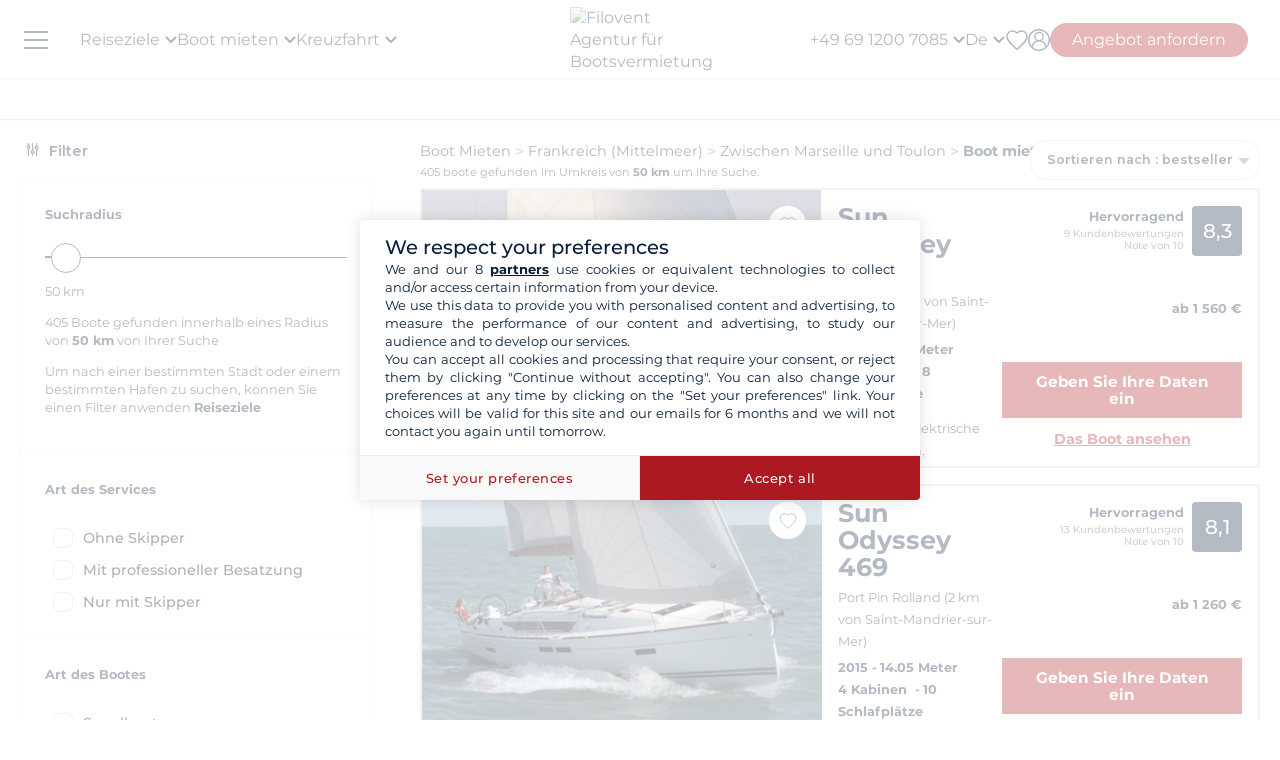

--- FILE ---
content_type: text/html; charset=UTF-8
request_url: https://www.filovent.com/de/boot-mieten/Frankreich_Mittelmeer/SaintMandriersurMer.html
body_size: 72715
content:
<!DOCTYPE html><html lang="de"><head><link rel="preconnect" href="https://www.filovent.com"><link rel="preconnect" href="https://www.googletagmanager.com"><link rel="preconnect" href="https://fonts.googleapis.com"><link rel="preconnect" href="https://schema.org","@graph":[{"@type":"TravelAgency","@id":"www.filovent.com"><link rel="preconnect" href="https://www.google.com"><link rel="preconnect" href="https://www.w3.org"><link rel="preconnect" href="https://de.trustpilot.com"><link rel="preconnect" href="https://schema.org"><link rel="preconnect" href="https://media.filovent.com"><link rel="preconnect" href="https://media.filovent.net"><link rel="preconnect" href="https://www.linkedin.com"><link rel="preconnect" href="https://fr-fr.facebook.com"><link rel="preconnect" href="https://www.youtube.com"><link rel="preconnect" href="https://www.instagram.com"><link rel="preconnect" href="https://renter.filovent.com"><link rel="preconnect" href="https://client.filovent.com"><link rel="preconnect" href="https://www.tripadvisor.de"><link rel="preconnect" href="https://laravel-livewire.com"><!-- DOCKER PROD --> <meta charset="utf-8"> <meta name="viewport"        content="width=device-width, initial-scale=1 , maximum-scale=1.0, user-scalable=0"> <meta name="mobile-web-app-capable" content="yes" /> <meta name="csrf-token" content="nyBaerdFMzKru2nEgPEYmg2mBsaD0B1GRUdVtAEe"> <meta name="format-detection" content="telephone=no" /> <meta name="trustedsite-verification" content="a48efac844d09bfdb10e87c7a9267a08" /> <meta name="msvalidate.01" content="90A126BFF6683E0F3A622419D6991E5C" /> <meta name="google-site-verification" content="NYSqIi5SpT6NJUVJd7qhc93_IkIC2UZsGz6CguyUtXA" /> <meta name='botify-site-verification' content='aPS8ERk5twD3FqkmBlul9mq73LNXH1Za' /> <link rel="icon" href="https://www.filovent.com/favicon.ico" type="image/x-icon"> <link rel="shortcut icon" href="https://www.filovent.com/favicon.ico" type="image/x-icon"> <link rel="apple-touch-icon" sizes="180x180" href="https://www.filovent.com/apple-touch-icon.png"> <!-- Google Tag Manager --> <script>            (function(w, d, s, l, i) {                w[l] = w[l] || [];                w[l].push({                    'gtm.start': new Date().getTime(),                    event: 'gtm.js'                });                var f = d.getElementsByTagName(s)[0],                    j = d.createElement(s),                    dl = l != 'dataLayer' ? '&l=' + l : '';                j.async = true;                j.defer = true;                j.src =                    'https://www.googletagmanager.com/gtm.js?id=' + i + dl;                f.parentNode.insertBefore(j, f);            })(window, document, 'script', 'dataLayer', 'GTM-5DFVF5');            (function() {                try {                    window.setTimeout(function() {                        dataLayer.push({                            'event': 'afterLoad'                        });                    }, 5000);                } catch (err) {}            })();        </script> <!-- End Google Tag Manager --> <meta name="description" content="Yachtcharter in Saint-Mandrier-sur-Mer, Segelboot, Katamaran, Motorboot, mit oder ohne Besatzung: Unser Team steht Ihnen bei der Organisation Ihrer Bootsreise in Saint-Mandrier-sur-Mer zur Seite." /> <title>Boot mieten Saint-Mandrier-sur-Mer</title> <!-- Styles --> <style >[wire\:loading], [wire\:loading\.delay], [wire\:loading\.inline-block], [wire\:loading\.inline], [wire\:loading\.block], [wire\:loading\.flex], [wire\:loading\.table], [wire\:loading\.grid], [wire\:loading\.inline-flex] {display: none;}[wire\:loading\.delay\.shortest], [wire\:loading\.delay\.shorter], [wire\:loading\.delay\.short], [wire\:loading\.delay\.long], [wire\:loading\.delay\.longer], [wire\:loading\.delay\.longest] {display:none;}[wire\:offline] {display: none;}[wire\:dirty]:not(textarea):not(input):not(select) {display: none;}input:-webkit-autofill, select:-webkit-autofill, textarea:-webkit-autofill {animation-duration: 50000s;animation-name: livewireautofill;}@keyframes livewireautofill { from {} }</style> <link rel="alternate" hreflang="fr" href="https://www.filovent.com/location-bateau-France_Mediterranee/location-voilier-France_Mediterranee-b-Saint_Mandrier.html"> <link rel="canonical" href="https://www.filovent.com/de/boot-mieten/Frankreich_Mittelmeer/SaintMandriersurMer.html"> <link rel="alternate" hreflang="de" href="https://www.filovent.com/de/boot-mieten/Frankreich_Mittelmeer/SaintMandriersurMer.html"> <link rel="alternate" hreflang="es" href="https://www.filovent.com/es/alquiler-barco-costa-mediterranea-de-francia/saint-mandrier-sur-mer.html"> <link rel="alternate" hreflang="it" href="https://www.filovent.com/it/noleggio-barche/Francia_mediterranea/Saint_Mandrier.html"> <link rel="alternate" hreflang="en-gb" href="https://www.filovent.com/uk/boat-hire/France_mediterranean_Coast/Saint_Mandrier.html"> <link rel="alternate" hreflang="en-us" href="https://www.filovent.com/us/yacht-charter/france-mediterranean/saint-mandrier.html"> <link href="https://www.filovent.com/front/assets/img/logo.webp" rel="preload" as="image" fetchpriority="high"> <link        href="https://fonts.googleapis.com/css2?family=Montserrat:ital,wght@0,200;0,400;0,500;0,600;0,700;1,200;1,400;1,500;1,600;1,700&display=fallback"        rel="preload" as="font" fetchpriority="high" crossorigin> <link        href="https://fonts.googleapis.com/css2?family=Montserrat:ital,wght@0,200;0,400;0,500;0,600;0,700;1,200;1,400;1,500;1,600;1,700&display=fallback"        rel="stylesheet"> <link src="//dynamic.criteo.com/js/ld/ld.js?a=120956" rel="preload" fetchpriority="low" as="script" > <script  type="text/javascript"            src="//dynamic.criteo.com/js/ld/ld.js?a=120956" async="true"> </script> <script type="application/ld+json">        {"@context":"https://schema.org","@graph":[{"@type":"TravelAgency","@id":"https://www.filovent.com/de#organization","name":"Filovent","alternateName":"Filovent Gruppe","slogan":"Spezialist für Bootscharter & Kreuzfahrten seit 1995","url":"https://www.filovent.com/de","logo":{"@type":"ImageObject","url":"https://www.filovent.com/front/assets/img/logo.webp","width":250,"height":100},"image":{"@type":"ImageObject","url":"https://www.filovent.com/storage/Y2NleHpIcjhUdjA5N3FqaWtPMmdwRGxEaTlzWS1tZXRhYUc5dFpTMXRZV2x1TG1wd1p3LmpwZw.jpg","caption":"Filovent – Bootsvermietung und Kreuzfahrten"},"priceRange":"€€–€€€","foundingDate":"1995","founder":{"@type":"Person","name":"Philippe Brunet"},"telephone":"+496912007085","email":"info@filovent.com","address":{"@type":"PostalAddress","streetAddress":"8 rue de l'Est","addressLocality":"Boulogne-Billancourt","postalCode":"92100","addressRegion":"Île-de-France","addressCountry":"FR"},"geo":{"@type":"GeoCoordinates","latitude":48.8356,"longitude":2.2411},"hasMap":"https://www.google.com/maps/place/8+Rue+de+l'Est,+92100+Boulogne-Billancourt","contactPoint":[{"@type":"ContactPoint","telephone":"+33170809735","contactType":"Kundendienst","availableLanguage":["fr","en","it"],"areaServed":"FR"},{"@type":"ContactPoint","email":"info@filovent.com","contactType":"Reservierung","availableLanguage":["fr","en","it"]}],"sameAs":["https://www.instagram.com/filovent/","https://www.facebook.com/filovent.fr/","https://www.linkedin.com/company/groupe-filovent"],"description":"Filovent ist ein Reisebüro, spezialisiert auf Bootsvermietung, Kabinenkreuzfahrten und Hausboote. Wir bieten maßgeschneiderte Erlebnisse für jedes Erfahrungsniveau – von völliger Autonomie bis zur All-Inclusive-Kreuzfahrt mit Crew.","aggregateRating":{"@type":"AggregateRating","ratingValue":"8.6","bestRating":"10","worstRating":"0","ratingCount":177,"reviewCount":177},"knowsAbout":["Bootsvermietung","Katamaran-Charter","Segelyacht-Charter","Motorboot-Miete","Yachtcharter","Bareboat-Charter","Skipper-Charter","Crewed Charter","Kabinenkreuzfahrt","Flusskreuzfahrt","Hausbootferien","Canal boat / Houseboat"],"areaServed":[{"@type":"Place","name":"Ägypten"},{"@type":"Place","name":"Kroatien"},{"@type":"Place","name":"Griechenland"},{"@type":"Place","name":"Italien"},{"@type":"Place","name":"Karibik"},{"@type":"Place","name":"Côte d’Azur"},{"@type":"Place","name":"Norwegische Fjorde"},{"@type":"Place","name":"Korsika"},{"@type":"Place","name":"Spanien"},{"@type":"Place","name":"Französisch-Polynesien"},{"@type":"Place","name":"Canal du Midi"},{"@type":"Place","name":"Seychellen"},{"@type":"Place","name":"Türkei"}],"hasOfferCatalog":{"@type":"OfferCatalog","name":"Unsere Charter- und Kreuzfahrtservices","itemListElement":[{"@type":"Offer","@id":"https://www.filovent.com/de#bareboat","itemOffered":{"@type":"Service","name":"Bootsvermietung ohne Skipper","serviceType":"Bareboat charter","description":"Sie haben die nötigen Kenntnisse, um selbst zu segeln und zu skippen – volle Autonomie an Bord. Für erfahrene Skipper, die Navigation, Ankerplätze und Etappen selbst planen.","provider":{"@id":"https://www.filovent.com/de#organization"}},"priceSpecification":{"@type":"PriceSpecification","priceCurrency":"EUR"}},{"@type":"Offer","@id":"https://www.filovent.com/de#skippered","itemOffered":{"@type":"Service","name":"Bootsvermietung mit Skipper","serviceType":"Skippered charter","description":"Keine Vorkenntnisse nötig: Ein Profi-Skipper übernimmt die Navigation. Sie bleiben Mieter:in und verantwortlich, profitieren aber vom Know-how des Skippers – auch zum Lernen.","provider":{"@id":"https://www.filovent.com/de#organization"}},"priceSpecification":{"@type":"PriceSpecification","priceCurrency":"EUR"}},{"@type":"Offer","@id":"https://www.filovent.com/de#crewed","itemOffered":{"@type":"Service","name":"Kreuzfahrt mit Crew","serviceType":"Crewed charter","description":"Die Luxus-Variante: Einschiffung auf einem gewerblich betriebenen Schiff – wie ein privates kleines Kreuzfahrtschiff. Die Crew (Kapitän, Hostess, Koch) kümmert sich um alles. Oft auf großen Yachten oder Katamaranen.","provider":{"@id":"https://www.filovent.com/de#organization"}},"priceSpecification":{"@type":"PriceSpecification","priceCurrency":"EUR"}},{"@type":"Offer","@id":"https://www.filovent.com/de#cabin","itemOffered":{"@type":"Service","name":"Kabinenkreuzfahrt","serviceType":"Cabin cruise","description":"Buchen Sie eine Kabine auf einem hochwertigen, familiären Schiff mit anderen Reisenden. Profi-Crew für Navigation, Küche und Hotelservice. Route und Aktivitäten stehen im Voraus fest.","provider":{"@id":"https://www.filovent.com/de#organization"}},"priceSpecification":{"@type":"PriceSpecification","priceCurrency":"EUR"}},{"@type":"Offer","@id":"https://www.filovent.com/de#houseboat","itemOffered":{"@type":"Service","name":"Hausboot-Miete","serviceType":"Canal boat / Houseboat","description":"Führerscheinfreie Flussboote auf Kanälen, um die schönsten Regionen Europas zu entdecken – z. B. in Frankreich auf dem Canal du Midi oder Canal du Vernay sowie in den Niederlanden und Deutschland.","provider":{"@id":"https://www.filovent.com/de#organization"}},"priceSpecification":{"@type":"PriceSpecification","priceCurrency":"EUR"}}]}}]}        </script> <style>        .sd-cmp-3H8D2{            padding: 25px!important;            gap: 8px!important;        }        .sd-cmp-3nwYC,        .sd-cmp-3nwYC div,        .sd-cmp-3nwYC span        {            display: block!important;            text-align: center!important;        }    </style> <style>            :root {                                    --cl-cta-bg: #af141c;                                    --cl-red-bg: #f00;                                    --cl-blue-bg: #081C37;                                    --cl-gray-bg: #f4f2ec;                                    --cl-cta-font: #af141c;                                    --cl-red-font: #f00;                                    --cl-blue-1-bg: #015aa5;                                    --cl-blue-2-bg: #04abef;                                    --cl-blue-3-bg: #00b8f8;                                    --cl-blue-4-bg: #003366;                                    --cl-blue-5-bg: #1793d7;                                    --cl-blue-6-bg: #081C37;                                    --cl-blue-7-bg: #004ba4;                                    --cl-blue-8-bg: #1e2f97;                                    --cl-blue-9-bg: #081C37;                                    --cl-blue-font: #081C37;                                    --cl-cta-hover: #af141c;                                    --cl-gray-0-bg: #f5f2ed;                                    --cl-gray-1-bg: #dddad3;                                    --cl-gray-2-bg: #e8e6df;                                    --cl-gray-3-bg: #f6f5f3;                                    --cl-gray-4-bg: #f6f4ef;                                    --cl-gray-5-bg: #8590b7;                                    --cl-gray-6-bg: #cccccc;                                    --cl-gray-7-bg: #e0e4e4;                                    --cl-gray-8-bg: #666666;                                    --cl-gray-9-bg: #b1b5af;                                    --cl-gray-font: #f4f2ec;                                    --cl-red-hover: #f00;                                    --cl-black-1-bg: #081C37;                                    --cl-black-2-bg: #081C37;                                    --cl-black-3-bg: #081C37;                                    --cl-blue-hover: #081C37;                                    --cl-cta-border: #af141c;                                    --cl-gray-10-bg: #cecece;                                    --cl-gray-11-bg: #cccccc;                                    --cl-gray-12-bg: #f6f5f5;                                    --cl-gray-13-bg: #dbd9d4;                                    --cl-gray-hover: #f4f2ec;                                    --cl-red-border: #f00;                                    --cl-blue-1-font: #015aa5;                                    --cl-blue-2-font: #04abef;                                    --cl-blue-3-font: #00b8f8;                                    --cl-blue-4-font: #003366;                                    --cl-blue-5-font: #1793d7;                                    --cl-blue-6-font: #081C37;                                    --cl-blue-7-font: #004ba4;                                    --cl-blue-8-font: #1e2f97;                                    --cl-blue-9-font: #081C37;                                    --cl-blue-border: #081C37;                                    --cl-gray-0-font: #f5f2ed;                                    --cl-gray-1-font: #dddad3;                                    --cl-gray-2-font: #e8e6df;                                    --cl-gray-3-font: #f6f5f3;                                    --cl-gray-4-font: #f6f4ef;                                    --cl-gray-5-font: #8590b7;                                    --cl-gray-6-font: #cccccc;                                    --cl-gray-7-font: #e0e4e4;                                    --cl-gray-8-font: #666666;                                    --cl-gray-9-font: #b1b5af;                                    --cl-gray-border: #f4f2ec;                                    --cl-black-1-font: #081C37;                                    --cl-black-2-font: #081C37;                                    --cl-black-3-font: #081C37;                                    --cl-blue-1-hover: #015aa5;                                    --cl-blue-2-hover: #04abef;                                    --cl-blue-3-hover: #00b8f8;                                    --cl-blue-4-hover: #003366;                                    --cl-blue-5-hover: #1793d7;                                    --cl-blue-6-hover: #081C37;                                    --cl-blue-7-hover: #004ba4;                                    --cl-blue-8-hover: #1e2f97;                                    --cl-blue-9-hover: #081C37;                                    --cl-gray-0-hover: #f5f2ed;                                    --cl-gray-1-hover: #dddad3;                                    --cl-gray-10-font: #cecece;                                    --cl-gray-11-font: #cccccc;                                    --cl-gray-12-font: #f6f5f5;                                    --cl-gray-13-font: #dbd9d4;                                    --cl-gray-2-hover: #e8e6df;                                    --cl-gray-3-hover: #f6f5f3;                                    --cl-gray-4-hover: #f6f4ef;                                    --cl-gray-5-hover: #8590b7;                                    --cl-gray-6-hover: #cccccc;                                    --cl-gray-7-hover: #e0e4e4;                                    --cl-gray-8-hover: #666666;                                    --cl-gray-9-hover: #b1b5af;                                    --cl-black-1-hover: #081C37;                                    --cl-black-2-hover: #081C37;                                    --cl-black-3-hover: #081C37;                                    --cl-blue-1-border: #015aa5;                                    --cl-blue-2-border: #04abef;                                    --cl-blue-3-border: #00b8f8;                                    --cl-blue-4-border: #003366;                                    --cl-blue-5-border: #1793d7;                                    --cl-blue-6-border: #081C37;                                    --cl-blue-7-border: #004ba4;                                    --cl-blue-8-border: #1e2f97;                                    --cl-blue-9-border: #081C37;                                    --cl-gray-0-border: #f5f2ed;                                    --cl-gray-1-border: #dddad3;                                    --cl-gray-10-hover: #cecece;                                    --cl-gray-11-hover: #cccccc;                                    --cl-gray-12-hover: #f6f5f5;                                    --cl-gray-13-hover: #dbd9d4;                                    --cl-gray-2-border: #e8e6df;                                    --cl-gray-3-border: #f6f5f3;                                    --cl-gray-4-border: #f6f4ef;                                    --cl-gray-5-border: #8590b7;                                    --cl-gray-6-border: #cccccc;                                    --cl-gray-7-border: #e0e4e4;                                    --cl-gray-8-border: #666666;                                    --cl-gray-9-border: #b1b5af;                                    --cl-black-1-border: #081C37;                                    --cl-black-2-border: #081C37;                                    --cl-black-3-border: #081C37;                                    --cl-filter-show-bg: #f00;                                    --cl-gray-10-border: #cecece;                                    --cl-gray-11-border: #cccccc;                                    --cl-gray-12-border: #f6f5f5;                                    --cl-gray-13-border: #dbd9d4;                                    --cl-menu-footer-bg: #081C37;                                    --cl-filter-show-font: #f00;                                    --cl-footer-social-bg: #081C37;                                    --cl-menu-footer-font: #081C37;                                    --cl-filter-show-hover: #f00;                                    --cl-menu-footer-hover: #081C37;                                    --cl-filter-show-border: #f00;                                    --cl-footer-social-font: #081C37;                                    --cl-menu-footer-border: #081C37;                                    --cl-copyright-footer-bg: #081C37;                                    --cl-footer-social-hover: #081C37;                                    --cl-footer-social-border: #081C37;                                    --cl-copyright-footer-font: #081C37;                                    --cl-copyright-footer-hover: #081C37;                                    --cl-copyright-footer-border: #081C37;                            }    </style> <link rel="stylesheet" href="/front/assets/css/page/base-mobile.css?id=6ff2082e27bbf2082aade44e431956b2"> <link rel="stylesheet" href="/front/assets/css/page/base.css?id=acdcd55abc7df5adf36bfd426f9f6a52"> <script src='/dist/assets/main-DKeVhgPC.js'></script><link rel='stylesheet' href='/dist/assets/main-5S_DCCRu.css' /></head><body x-data="main('de', true, true ,  true )" data-mode="d" > <!-- Google Tag Manager --> <noscript><iframe src="https://www.googletagmanager.com/ns.html?id=GTM-5DFVF5"            height="0" width="0" style="display:none;visibility:hidden"></iframe></noscript> <!-- End Google Tag Manager --> <style>    @media (max-width: 1024px) {        .countdown{            display: none !important;        }    }</style> <header x-data="headerScrollHandler(true)"    :class="{ '!z-1000': hasScrolled }"    class="flv-header-v2"> <div class="flv-header-top"> <div class="menu-burger"> <div class="nav-overlay"></div> <div class="flv-toggle-menu box-border"> <div class="flv-burger-menu-line line1"></div> <div class="flv-burger-menu-line line2"></div> <div class="flv-burger-menu-line line3"></div> </div> <nav class="flv-nav-bar-burger  flv-scroll-smooty "> <div class="flv-logo-burger"> <img                            src="https://www.filovent.com/storage/public/888/logoslogo-6931809695945.webp"                             alt="Filovent Agentur für Bootsvermietung"                class="max-w-[110px] sm:max-w-[140px]"> </div> <ul class="px-0 pt-15 pb-2"> <li class="nav-li-item-burger"> <a href="https://www.filovent.com/de/boot-mieten/zielorte.html" class="nav-link-burger hover:underline">                        Reiseziele                    </a> </li> <li class="nav-li-item-burger"> <a href="https://www.filovent.com/de/landing/alle-unsere-boote" class="nav-link-burger hover:underline">Boot mieten</a> </li> <li class="nav-li-item-burger"> <a href="https://www.filovent.com/de/kreuzfahrt"                        class="nav-link-burger hover:underline">Kreuzfahrt</a> </li> <li class="nav-li-item-burger"> <a href="https://www.filovent.com/de/magazine"                        class="nav-link-burger hover:underline">Magazin</a> </li> <li class="nav-li-item-burger"> <a href="https://www.filovent.com/de/broschuren"                    class="nav-link-burger hover:underline">Broschüren</a> </li> <li class="nav-li-item-burger"> <a href="https://www.filovent.com/de/magazine/tags/reiserouten" class="nav-link-burger hover:underline">Reiserouten</a> </li> <li class="nav-li-item-burger"> <a href="https://www.filovent.com/de/boot-mieten/flotte.html"                    class="nav-link-burger hover:underline">Alle Hersteller</a> </li> <li class="nav-li-item-burger"> <a href="https://www.filovent.com/de/uber-uns"                    class="nav-link-burger hover:underline">Wer sind wir?</a> </li> <li class="nav-li-item-burger"> <a href="https://www.filovent.com/de/front/contacts"                    class="nav-link-burger hover:underline">Kontaktieren Sie uns</a> </li> </ul> <ul class="pt-2 border-t border-[#F5F0EA]"> <div wire:id="kvQ31o3zBtpYNqQJOr0n" wire:initial-data="{&quot;fingerprint&quot;:{&quot;id&quot;:&quot;kvQ31o3zBtpYNqQJOr0n&quot;,&quot;name&quot;:&quot;auth.v2.burger-connection&quot;,&quot;locale&quot;:&quot;de&quot;,&quot;path&quot;:&quot;de\/boot-mieten\/Frankreich_Mittelmeer\/SaintMandriersurMer.html&quot;,&quot;method&quot;:&quot;GET&quot;,&quot;v&quot;:&quot;acj&quot;},&quot;effects&quot;:{&quot;listeners&quot;:[&quot;auth_refresh&quot;]},&quot;serverMemo&quot;:{&quot;children&quot;:[],&quot;errors&quot;:[],&quot;htmlHash&quot;:&quot;a33bd523&quot;,&quot;data&quot;:{&quot;isCustomer&quot;:false,&quot;isGuest&quot;:false,&quot;isBroker&quot;:false,&quot;locale&quot;:&quot;de&quot;,&quot;isModClient&quot;:false},&quot;dataMeta&quot;:[],&quot;checksum&quot;:&quot;383dde2a38f8e62597c2e2b0f38938bd009f592b5c9e1a9aa90fde52fc5d36d8&quot;}}" class=""> <li class="px-5 py-1" > <a wire:click="$emit('open_login')" class="nav-link-burger hover:underline">Mein Account</a> </li> </div><!-- Livewire Component wire-end:kvQ31o3zBtpYNqQJOr0n --> </ul> <ul> <li class="nav-li-item-burger"> <a @click="emitEvent('show_wish_list')" class="nav-link-burger hover:underline">                    Meine Favoriten                </a> </li> <li class="nav-li-item-burger"> <a href="https://www.filovent.com/de/rechtliche-hinweise"                    class="nav-link-burger hover:underline">Rechtliche Informationen</a> </li> <li class="nav-li-item-burger"> <a href="https://www.filovent.com/de/allgemeine-geschaftsbedingungen"                    class="nav-link-burger hover:underline">AGB Filovent - Boot mieten</a> </li> <li class="nav-li-item-burger"> <a href="https://www.filovent.com/de/allgemeine-geschaftsbedingungen-kabinenkreuzfahrt"                    class="nav-link-burger hover:underline">AGB Filovent - Kreuzfahrt</a> </li> <li class="nav-li-item-burger visible xl:hidden"> <a @click="emitEvent('show_main_contact_form')"                    class="nav-link-burger hover:underline">Unsere Experten beraten Sie</a> </li> <li class="nav-li-item-burger visible xl:hidden" class="nav-link-burger hover:underline"> <a class="flex nav-link-burger hover:underline" @click="emitEvent('show_locale_modal')"> <img width="20" height="18"                            src="https://www.filovent.com/front/assets/img/flags/de.png" alt="icon-flag"                            loading="lazy"> <span class="pl-2"> Deutsch</span> </a> </li> </ul> </nav> <div> <div wire:id="M2xJL34dk7i62ATgQpd2" wire:initial-data="{&quot;fingerprint&quot;:{&quot;id&quot;:&quot;M2xJL34dk7i62ATgQpd2&quot;,&quot;name&quot;:&quot;front.v2.locale-modal&quot;,&quot;locale&quot;:&quot;de&quot;,&quot;path&quot;:&quot;de\/boot-mieten\/Frankreich_Mittelmeer\/SaintMandriersurMer.html&quot;,&quot;method&quot;:&quot;GET&quot;,&quot;v&quot;:&quot;acj&quot;},&quot;effects&quot;:{&quot;listeners&quot;:[&quot;show_locale_modal&quot;,&quot;close_locale_modal&quot;]},&quot;serverMemo&quot;:{&quot;children&quot;:[],&quot;errors&quot;:[],&quot;htmlHash&quot;:&quot;26121f09&quot;,&quot;data&quot;:{&quot;pageRoutes&quot;:[{&quot;key&quot;:&quot;de&quot;,&quot;url&quot;:&quot;https:\/\/www.filovent.com\/de\/boot-mieten\/Frankreich_Mittelmeer\/SaintMandriersurMer.html&quot;},{&quot;key&quot;:&quot;uk&quot;,&quot;url&quot;:&quot;https:\/\/www.filovent.com\/uk\/boat-hire\/France_mediterranean_Coast\/Saint_Mandrier.html&quot;},{&quot;key&quot;:&quot;us&quot;,&quot;url&quot;:&quot;https:\/\/www.filovent.com\/us\/yacht-charter\/france-mediterranean\/saint-mandrier.html&quot;},{&quot;key&quot;:&quot;es&quot;,&quot;url&quot;:&quot;https:\/\/www.filovent.com\/es\/alquiler-barco-costa-mediterranea-de-francia\/saint-mandrier-sur-mer.html&quot;},{&quot;key&quot;:&quot;fr&quot;,&quot;url&quot;:&quot;https:\/\/www.filovent.com\/location-bateau-France_Mediterranee\/location-voilier-France_Mediterranee-b-Saint_Mandrier.html&quot;},{&quot;key&quot;:&quot;it&quot;,&quot;url&quot;:&quot;https:\/\/www.filovent.com\/it\/noleggio-barche\/Francia_mediterranea\/Saint_Mandrier.html&quot;}],&quot;open&quot;:false,&quot;nested&quot;:false},&quot;dataMeta&quot;:{&quot;collections&quot;:[&quot;pageRoutes&quot;]},&quot;checksum&quot;:&quot;310039923ad37c27b67beb5b242ca1501015f5bee7635e18be6787cc5953f527&quot;}}"class="flv-modal"x-data="toolsModal(window.Livewire.find('M2xJL34dk7i62ATgQpd2').entangle('open'))"x-bind="dialogue"> <div class="flv-modal-body locale-modal-body" id="flv-modal-body"> <span class="icon-close iconeClose" @click="closeModalLocale()"> <svg  class="code-color iconeClose" width="20px" height="20px" xmlns="http://www.w3.org/2000/svg" version="1.0" preserveAspectRatio="xMidYMid meet" viewBox="0 0 28.98 28"> <g transform="translate(0.000000,28.000000) scale(0.100000,-0.100000)"> <path            d="M0 267 c0 -8 27 -39 59 -70 l60 -57 -60 -57 c-57 -54 -73 -83 -46 -83 7 0 37 25 67 55 30 30 59 55 65 55 6 0 35 -25 65 -55 30 -30 60 -55 67 -55 27 0 11 29 -46 83 l-60 57 60 57 c57 54 73 83 46 83 -7 0 -37 -25 -67 -55 -30 -30 -59 -55 -65 -55 -6 0 -35 25 -65 55 -54 54 -80 68 -80 42z" /> </g></svg> </span> <div class="flv-modal-content wish"> <a href="https://www.filovent.com/de/boot-mieten/Frankreich_Mittelmeer/SaintMandriersurMer.html" class="flex mb-3 hover:underline last:mb-0"> <img height="16" width="16"                    src="https://www.filovent.com/front/assets/img/flags/de.png"                    loading="lazy"> <span class="text-sm ml-2 text-blue-font">                    Deutsch                </span> </a> <a href="https://www.filovent.com/uk/boat-hire/France_mediterranean_Coast/Saint_Mandrier.html" class="flex mb-3 hover:underline last:mb-0"> <img height="16" width="16"                    src="https://www.filovent.com/front/assets/img/flags/uk.png"                    loading="lazy"> <span class="text-sm ml-2 text-blue-font">                    English (UK)                </span> </a> <a href="https://www.filovent.com/us/yacht-charter/france-mediterranean/saint-mandrier.html" class="flex mb-3 hover:underline last:mb-0"> <img height="16" width="16"                    src="https://www.filovent.com/front/assets/img/flags/us.png"                    loading="lazy"> <span class="text-sm ml-2 text-blue-font">                    English (US)                </span> </a> <a href="https://www.filovent.com/es/alquiler-barco-costa-mediterranea-de-francia/saint-mandrier-sur-mer.html" class="flex mb-3 hover:underline last:mb-0"> <img height="16" width="16"                    src="https://www.filovent.com/front/assets/img/flags/es.png"                    loading="lazy"> <span class="text-sm ml-2 text-blue-font">                    Español                </span> </a> <a href="https://www.filovent.com/location-bateau-France_Mediterranee/location-voilier-France_Mediterranee-b-Saint_Mandrier.html" class="flex mb-3 hover:underline last:mb-0"> <img height="16" width="16"                    src="https://www.filovent.com/front/assets/img/flags/fr.png"                    loading="lazy"> <span class="text-sm ml-2 text-blue-font">                    Français                </span> </a> <a href="https://www.filovent.com/it/noleggio-barche/Francia_mediterranea/Saint_Mandrier.html" class="flex mb-3 hover:underline last:mb-0"> <img height="16" width="16"                    src="https://www.filovent.com/front/assets/img/flags/it.png"                    loading="lazy"> <span class="text-sm ml-2 text-blue-font">                    Italiano                </span> </a> </div> </div></div><!-- Livewire Component wire-end:M2xJL34dk7i62ATgQpd2 --></div></div> <!--Logo--> <a class="flv-logo-header" href="https://www.filovent.com/de"> <img                                src="https://www.filovent.com/storage/public/888/logoslogo-6931809695945.webp"                alt="Filovent Agentur für Bootsvermietung"                width="140"                height="35"                class="max-w-[110px] sm:max-w-[140px]"                > </a> <nav class="flex justify-between flex-1"> <!--LEFT MENU--> <ul class="flv-menu-header-ul menu-left"> <li class="hidden xl:block"> <div> <span class="flv-nav-link-custom" toggle-tab-menu>        Reiseziele        <svg class="transition-transform duration-200 transform" style="margin-left: 5px;"     width="12"     height="12"    viewBox="6 10 12 7" fill="#000" xmlns="http://www.w3.org/2000/svg"> <path d="M15.8805 10.2901L12.0005 14.1701L8.12047 10.2901C7.73047 9.90006 7.10047 9.90006 6.71047 10.2901C6.32047 10.6801 6.32047 11.3101 6.71047 11.7001L11.3005 16.2901C11.6905 16.6801 12.3205 16.6801 12.7105 16.2901L17.3005 11.7001C17.6905 11.3101 17.6905 10.6801 17.3005 10.2901C16.9105 9.91006 16.2705 9.90006 15.8805 10.2901Z"></path></svg> </span> <div class="flv-dropdown-section hidden"> <div class="flv-dropdown-content  h-[90vh]"> <div class="flex"> <div class="flex-col w-1/6 min-w-[250px] min-h-[760px] bg-[#fbfbfb]"> <button class="flv-tab-link active" toggle-tab-content data-id="tab1"> <span>Bootsvermietung<br /> <span class="font-normal italic">Mit oder ohne Skipper</span> </span> </button> <button class="flv-tab-link" toggle-tab-content data-id="tab2"><span>Kabinenkreuzfahrt</span> </button> <button class="flv-tab-link" toggle-tab-content data-id="tab3"><span>Hausboot mieten<br /> <span class="font-normal italic">Ohne Führerschein</span> </span> </button> </div> <div class="flex-col w-5/6 px-5"> <div id="tab1" class="tab-content-item active  flv-scroll-smooty max-h-[600px]"> <div class="columns-5 gap-4"> <div class="mb-3"> <span class="list-subtitle">Atlantik</span> <ul class="list-group"> <li> <a href="https://www.filovent.com/de/boot-mieten/Azoren.html"                                            class="list-item">                                            Azoren                                        </a> </li> <li> <a href="https://www.filovent.com/de/boot-mieten/Belgien.html"                                            class="list-item">                                            Belgien                                        </a> </li> <li> <a href="https://www.filovent.com/de/boot-mieten/Brasilien.html"                                            class="list-item">                                            Brasilien                                        </a> </li> <li> <a href="https://www.filovent.com/de/boot-mieten/England.html"                                            class="list-item">                                            England                                         </a> </li> <li> <a href="https://www.filovent.com/de/boot-mieten/Frankreich_Atlantikkuste.html"                                            class="list-item">                                            Frankreich (Atlantikküste)                                        </a> </li> <li> <a href="https://www.filovent.com/de/boot-mieten/Frankreich_armelkanal.html"                                            class="list-item">                                            Frankreich (Ärmelkanal)                                        </a> </li> <li> <a href="https://www.filovent.com/de/boot-mieten/Holland.html"                                            class="list-item">                                            Holland                                        </a> </li> <li> <a href="https://www.filovent.com/de/boot-mieten/Irland.html"                                            class="list-item">                                            Irland                                        </a> </li> <li> <a href="https://www.filovent.com/de/boot-mieten/Island.html"                                            class="list-item">                                            Island                                        </a> </li> <li> <a href="https://www.filovent.com/de/boot-mieten/Kanada.html"                                            class="list-item">                                            Kanada                                        </a> </li> <li> <a href="https://www.filovent.com/de/boot-mieten/Kanarische_Inseln.html"                                            class="list-item">                                            Kanarische Inseln                                        </a> </li> <li> <a href="https://www.filovent.com/de/boot-mieten/Kap_Verde.html"                                            class="list-item">                                            Kap Verde                                        </a> </li> <li> <a href="https://www.filovent.com/de/boot-mieten/madeira.html"                                            class="list-item">                                            Madeira                                        </a> </li> <li> <a href="https://www.filovent.com/de/boot-mieten/Norwegen.html"                                            class="list-item">                                            Norwegen                                        </a> </li> <li> <a href="https://www.filovent.com/de/boot-mieten/Portugal.html"                                            class="list-item">                                            Portugal                                        </a> </li> <li> <a href="https://www.filovent.com/de/boot-mieten/Schottland.html"                                            class="list-item">                                            Schottland                                        </a> </li> <li> <a href="https://www.filovent.com/de/boot-mieten/USA.html"                                            class="list-item">                                            USA                                        </a> </li> </ul> </div> <div class="mb-3"> <span class="list-subtitle">Indischer Ozean</span> <ul class="list-group"> <li> <a href="https://www.filovent.com/de/boot-mieten/Birma.html"                                            class="list-item">                                            Birma                                        </a> </li> <li> <a href="https://www.filovent.com/de/boot-mieten/Indonesien.html"                                            class="list-item">                                            Indonesien                                        </a> </li> <li> <a href="https://www.filovent.com/de/boot-mieten/Madagaskar.html"                                            class="list-item">                                            Madagaskar                                        </a> </li> <li> <a href="https://www.filovent.com/de/boot-mieten/Malaysia.html"                                            class="list-item">                                            Malaysia                                        </a> </li> <li> <a href="https://www.filovent.com/de/boot-mieten/Malediven.html"                                            class="list-item">                                            Malediven                                        </a> </li> <li> <a href="https://www.filovent.com/de/boot-mieten/Mauritius.html"                                            class="list-item">                                            Mauritius                                        </a> </li> <li> <a href="https://www.filovent.com/de/boot-mieten/Seychellen.html"                                            class="list-item">                                            Seychellen                                        </a> </li> <li> <a href="https://www.filovent.com/de/boot-mieten/Singapur.html"                                            class="list-item">                                            Singapur                                        </a> </li> <li> <a href="https://www.filovent.com/de/boot-mieten/Sri_Lanka.html"                                            class="list-item">                                            Sri Lanka                                        </a> </li> <li> <a href="https://www.filovent.com/de/boot-mieten/Tansania.html"                                            class="list-item">                                            Tansania                                        </a> </li> <li> <a href="https://www.filovent.com/de/boot-mieten/Thailand.html"                                            class="list-item">                                            Thailand                                        </a> </li> </ul> </div> <div class="mb-3"> <span class="list-subtitle">Karibik</span> <ul class="list-group"> <li> <a href="https://www.filovent.com/de/boot-mieten/Anguilla.html"                                            class="list-item">                                            Anguilla                                        </a> </li> <li> <a href="https://www.filovent.com/de/boot-mieten/Antigua.html"                                            class="list-item">                                            Antigua                                        </a> </li> <li> <a href="https://www.filovent.com/de/boot-mieten/Bahamas.html"                                            class="list-item">                                            Bahamas                                        </a> </li> <li> <a href="https://www.filovent.com/de/boot-mieten/Barbados.html"                                            class="list-item">                                            Barbados                                        </a> </li> <li> <a href="https://www.filovent.com/de/boot-mieten/Belize.html"                                            class="list-item">                                            Belize                                        </a> </li> <li> <a href="https://www.filovent.com/de/boot-mieten/Britische_Jungferninseln.html"                                            class="list-item">                                            Britische Jungferninseln                                        </a> </li> <li> <a href="https://www.filovent.com/de/boot-mieten/Dominica.html"                                            class="list-item">                                            Dominica                                        </a> </li> <li> <a href="https://www.filovent.com/de/boot-mieten/dominikanische-republik.html"                                            class="list-item">                                            Dominikanische Republik                                        </a> </li> <li> <a href="https://www.filovent.com/de/boot-mieten/Grenada.html"                                            class="list-item">                                            Grenada                                        </a> </li> <li> <a href="https://www.filovent.com/de/boot-mieten/Guadeloupe.html"                                            class="list-item">                                            Guadeloupe                                        </a> </li> <li> <a href="https://www.filovent.com/de/boot-mieten/Jamaika.html"                                            class="list-item">                                            Jamaika                                        </a> </li> <li> <a href="https://www.filovent.com/de/boot-mieten/Kolumbien.html"                                            class="list-item">                                            Kolumbien                                        </a> </li> <li> <a href="https://www.filovent.com/de/boot-mieten/Kuba.html"                                            class="list-item">                                            Kuba                                        </a> </li> <li> <a href="https://www.filovent.com/de/boot-mieten/Martinique.html"                                            class="list-item">                                            Martinique                                        </a> </li> <li> <a href="https://www.filovent.com/de/boot-mieten/Panama.html"                                            class="list-item">                                            Panama                                        </a> </li> <li> <a href="https://www.filovent.com/de/boot-mieten/Puerto_Rico.html"                                            class="list-item">                                            Puerto Rico                                        </a> </li> <li> <a href="https://www.filovent.com/de/boot-mieten/SaintBarthelemy.html"                                            class="list-item">                                            Saint-Barthélemy                                        </a> </li> <li> <a href="https://www.filovent.com/de/boot-mieten/SaintMartin.html"                                            class="list-item">                                            Saint-Martin                                        </a> </li> <li> <a href="https://www.filovent.com/de/boot-mieten/St_Lucia.html"                                            class="list-item">                                            St Lucia                                        </a> </li> <li> <a href="https://www.filovent.com/de/boot-mieten/St._Kitts.html"                                            class="list-item">                                            St. Kitts                                        </a> </li> <li> <a href="https://www.filovent.com/de/boot-mieten/St._Vincent_und_die_Grenadinen.html"                                            class="list-item">                                            St. Vincent und die Grenadinen                                        </a> </li> <li> <a href="https://www.filovent.com/de/boot-mieten/Venezuela.html"                                            class="list-item">                                            Venezuela                                        </a> </li> </ul> </div> <div class="mb-3"> <span class="list-subtitle">Mittelmeer</span> <ul class="list-group"> <li> <a href="https://www.filovent.com/de/boot-mieten/Frankreich_Mittelmeer.html"                                            class="list-item">                                            Frankreich (Mittelmeer)                                        </a> </li> <li> <a href="https://www.filovent.com/de/boot-mieten/Griechenland.html"                                            class="list-item">                                            Griechenland                                        </a> </li> <li> <a href="https://www.filovent.com/de/boot-mieten/Italien.html"                                            class="list-item">                                            Italien                                        </a> </li> <li> <a href="https://www.filovent.com/de/boot-mieten/Korsika.html"                                            class="list-item">                                            Korsika                                        </a> </li> <li> <a href="https://www.filovent.com/de/boot-mieten/Kroatien.html"                                            class="list-item">                                            Kroatien                                        </a> </li> <li> <a href="https://www.filovent.com/de/boot-mieten/Malta.html"                                            class="list-item">                                            Malta                                        </a> </li> <li> <a href="https://www.filovent.com/de/boot-mieten/Montenegro.html"                                            class="list-item">                                            Montenegro                                        </a> </li> <li> <a href="https://www.filovent.com/de/boot-mieten/Slovenien.html"                                            class="list-item">                                            Slovenien                                        </a> </li> <li> <a href="https://www.filovent.com/de/boot-mieten/Spanien.html"                                            class="list-item">                                            Spanien                                         </a> </li> <li> <a href="https://www.filovent.com/de/boot-mieten/Turkei.html"                                            class="list-item">                                            Türkei                                        </a> </li> <li> <a href="https://www.filovent.com/de/boot-mieten/Zypern.html"                                            class="list-item">                                            Zypern                                        </a> </li> </ul> </div> <div class="mb-3"> <span class="list-subtitle">Ostsee</span> <ul class="list-group"> <li> <a href="https://www.filovent.com/de/boot-mieten/Deutschland.html"                                            class="list-item">                                            Deutschland                                        </a> </li> <li> <a href="https://www.filovent.com/de/boot-mieten/Danemark.html"                                            class="list-item">                                            Dänemark                                        </a> </li> <li> <a href="https://www.filovent.com/de/boot-mieten/Estland.html"                                            class="list-item">                                            Estland                                        </a> </li> <li> <a href="https://www.filovent.com/de/boot-mieten/Finnland.html"                                            class="list-item">                                            Finnland                                        </a> </li> <li> <a href="https://www.filovent.com/de/boot-mieten/Litauen.html"                                            class="list-item">                                            Litauen                                        </a> </li> <li> <a href="https://www.filovent.com/de/boot-mieten/Polen.html"                                            class="list-item">                                            Polen                                         </a> </li> <li> <a href="https://www.filovent.com/de/boot-mieten/Russland.html"                                            class="list-item">                                            Russland                                        </a> </li> <li> <a href="https://www.filovent.com/de/boot-mieten/Schweden.html"                                            class="list-item">                                            Schweden                                        </a> </li> </ul> </div> <div class="mb-3"> <span class="list-subtitle">Pazifik</span> <ul class="list-group"> <li> <a href="https://www.filovent.com/de/boot-mieten/Australien.html"                                            class="list-item">                                            Australien                                        </a> </li> <li> <a href="https://www.filovent.com/de/boot-mieten/China.html"                                            class="list-item">                                            China                                        </a> </li> <li> <a href="https://www.filovent.com/de/boot-mieten/Fidschi.html"                                            class="list-item">                                            Fidschi                                        </a> </li> <li> <a href="https://www.filovent.com/de/boot-mieten/FranzosischPolynesien.html"                                            class="list-item">                                            Französisch-Polynesien                                        </a> </li> <li> <a href="https://www.filovent.com/de/boot-mieten/Mexiko.html"                                            class="list-item">                                            Mexiko                                        </a> </li> <li> <a href="https://www.filovent.com/de/boot-mieten/Neukaledonien.html"                                            class="list-item">                                            Neukaledonien                                        </a> </li> <li> <a href="https://www.filovent.com/de/boot-mieten/Neuseeland.html"                                            class="list-item">                                            Neuseeland                                        </a> </li> <li> <a href="https://www.filovent.com/de/boot-mieten/Philippinen.html"                                            class="list-item">                                            Philippinen                                        </a> </li> </ul> </div> <div class="mb-3"> <span class="list-subtitle">Rotes Meer</span> <ul class="list-group"> <li> <a href="https://www.filovent.com/de/boot-mieten/agypten.html"                                            class="list-item">                                            Ägypten                                        </a> </li> </ul> </div> </div> </div> <div id="tab2" class="tab-content-item hidden  flv-scroll-smooty max-h-[600px]"> <div class="flex"> <div class="columns-4 min-w-[81%]"> <div class="mb-2"> <a class="list-subtitle"                                         @click="gotoWithTarget('aHR0cHM6Ly93d3cuZmlsb3ZlbnQuY29tL2RlL3NlYXJjaD9vY2Vhbj0xMjgmc3RhcnQ9MDEtMjAyNiZxdWVyeT1BZnJpa2EmYWN0aXZlVGFiPTQ=')" >                                        Afrika</a> <ul class="list-group"> <li> <a                                                 @click="gotoWithTarget('aHR0cHM6Ly93d3cuZmlsb3ZlbnQuY29tL2RlL3NlYXJjaD9vY2Vhbj0xMjgmcmVnaW9uPTUmc3RhcnQ9MDUtMjAyNiZxdWVyeT1BbGdlcmllbiZhY3RpdmVUYWI9NA==')"  class="list-item">                                                Algerien                                                                                            </a> </li> <li> <a                                                 href="https://www.filovent.com/de/kreuzfahrt/botswana"  class="list-item">                                                Botswana                                                                                            </a> </li> <li> <a                                                 @click="gotoWithTarget('aHR0cHM6Ly93d3cuZmlsb3ZlbnQuY29tL2RlL3NlYXJjaD9vY2Vhbj0xMjgmcmVnaW9uPTY3JnN0YXJ0PTAxLTIwMjYmcXVlcnk9R2FtYmlhJmFjdGl2ZVRhYj00')"  class="list-item">                                                Gambia                                                                                            </a> </li> <li> <a                                                 @click="gotoWithTarget('aHR0cHM6Ly93d3cuZmlsb3ZlbnQuY29tL2RlL3NlYXJjaD9vY2Vhbj0xMjgmcmVnaW9uPTc4JnN0YXJ0PTEyLTIwMjYmcXVlcnk9R3VpbmVhLUJpc3NhdSZhY3RpdmVUYWI9NA==')"  class="list-item">                                                Guinea-Bissau                                                                                            </a> </li> <li> <a                                                 href="https://www.filovent.com/de/kreuzfahrt/kapverden"  class="list-item">                                                Kap Verde                                                                                            </a> </li> <li> <a                                                 @click="gotoWithTarget('aHR0cHM6Ly93d3cuZmlsb3ZlbnQuY29tL2RlL3NlYXJjaD96b25lPTI1JnN0YXJ0PTAyLTIwMjYmcXVlcnk9S2FyaWJhc2VlJmFjdGl2ZVRhYj00')"  class="list-item">                                                Karibasee                                                                                            </a> </li> <li> <a                                                 @click="gotoWithTarget('aHR0cHM6Ly93d3cuZmlsb3ZlbnQuY29tL2RlL3NlYXJjaD9vY2Vhbj0xMjgmcmVnaW9uPTEzMSZzdGFydD0wMi0yMDI2JnF1ZXJ5PU1hZGFnYXNrYXImYWN0aXZlVGFiPTQ=')"  class="list-item">                                                Madagaskar                                                                                            </a> </li> <li> <a                                                 href="https://www.filovent.com/de/kreuzfahrt/marokko"  class="list-item">                                                Marokko                                                                                            </a> </li> <li> <a                                                 href="https://www.filovent.com/de/kreuzfahrt/namibia"  class="list-item">                                                Namibia                                                                                            </a> </li> <li> <a                                                 href="https://www.filovent.com/de/kreuzfahrt/senegal"  class="list-item">                                                Senegal                                                                                            </a> </li> <li> <a                                                 href="https://www.filovent.com/de/kreuzfahrt/simbabwe"  class="list-item">                                                Simbabwe                                                                                            </a> </li> <li> <a                                                 href="https://www.filovent.com/de/kreuzfahrt/suedafrika"  class="list-item">                                                Südafrika                                                                                            </a> </li> <li> <a                                                 href="https://www.filovent.com/de/kreuzfahrt/sudliches-afrika"  class="list-item">                                                Südliches Afrika                                                                                            </a> </li> <li> <a                                                 @click="gotoWithTarget('aHR0cHM6Ly93d3cuZmlsb3ZlbnQuY29tL2RlL3NlYXJjaD9vY2Vhbj0xMjgmcmVnaW9uPTIxMSZzdGFydD0wMi0yMDI2JnF1ZXJ5PVRhbnNhbmlhJmFjdGl2ZVRhYj00')"  class="list-item">                                                Tansania                                                                                            </a> </li> <li> <a                                                 href="https://www.filovent.com/de/kreuzfahrt/tunesien"  class="list-item">                                                Tunesien                                                                                            </a> </li> <li> <a                                                 href="https://www.filovent.com/de/kreuzfahrt/westafrika"  class="list-item">                                                Westafrika                                                                                            </a> </li> <li> <a                                                 href="https://www.filovent.com/de/kreuzfahrt/agypten"  class="list-item">                                                Ägypten                                                                                            </a> </li> </ul> </div> <div class="mb-2"> <a class="list-subtitle"  href="https://www.filovent.com/de/kreuzfahrt/asien"                                        >                                        Asien</a> <ul class="list-group"> <li> <a                                                 href="https://www.filovent.com/de/kreuzfahrt/bali/bali"  class="list-item">                                                Bali                                                                                            </a> </li> <li> <a                                                 @click="gotoWithTarget('aHR0cHM6Ly93d3cuZmlsb3ZlbnQuY29tL2RlL3NlYXJjaD96b25lPTgmc3RhcnQ9MDEtMjAyNiZxdWVyeT1IYWxvbmctQnVjaHQmYWN0aXZlVGFiPTQ=')"  class="list-item">                                                Halong-Bucht                                                                                            </a> </li> <li> <a                                                 href="https://www.filovent.com/de/kreuzfahrt/bali"  class="list-item">                                                Indonesien                                                                                            </a> </li> <li> <a                                                 href="https://www.filovent.com/de/kreuzfahrt/kambodscha"  class="list-item">                                                Kambodscha                                                                                            </a> </li> <li> <a                                                 @click="gotoWithTarget('aHR0cHM6Ly93d3cuZmlsb3ZlbnQuY29tL2RlL3NlYXJjaD96b25lPTMwJnN0YXJ0PTAyLTIwMjYmcXVlcnk9S29tb2RvJmFjdGl2ZVRhYj00')"  class="list-item">                                                Komodo                                                                                            </a> </li> <li> <a                                                 href="https://www.filovent.com/de/kreuzfahrt/laos"  class="list-item">                                                Laos                                                                                            </a> </li> <li> <a                                                 @click="gotoWithTarget('aHR0cHM6Ly93d3cuZmlsb3ZlbnQuY29tL2RlL3NlYXJjaD96b25lPTMxJnN0YXJ0PTAxLTIwMjYmcXVlcnk9UmFqYSUyMEFtcGF0JTIwJTI4SW5zZWxuJTI5JmFjdGl2ZVRhYj00')"  class="list-item">                                                Raja Ampat (Inseln)                                                                                            </a> </li> <li> <a                                                 href="https://www.filovent.com/de/kreuzfahrt/thailand"  class="list-item">                                                Thailand                                                                                            </a> </li> <li> <a                                                 href="https://www.filovent.com/de/kreuzfahrt/vietnam"  class="list-item">                                                Vietnam                                                                                            </a> </li> </ul> </div> <div class="mb-2"> <a class="list-subtitle"                                         @click="gotoWithTarget('aHR0cHM6Ly93d3cuZmlsb3ZlbnQuY29tL2RlL3NlYXJjaD9vY2Vhbj0xMzImc3RhcnQ9MDEtMjAyNiZxdWVyeT1BdGxhbnRpayZhY3RpdmVUYWI9NA==')" >                                        Atlantik</a> <ul class="list-group"> <li> <a                                                 href="https://www.filovent.com/de/kreuzfahrt/azoren"  class="list-item">                                                Azoren                                                                                            </a> </li> <li> <a                                                 @click="gotoWithTarget('aHR0cHM6Ly93d3cuZmlsb3ZlbnQuY29tL2RlL3NlYXJjaD9vY2Vhbj0xMzImcmVnaW9uPTkyJnN0YXJ0PTA1LTIwMjYmcXVlcnk9RiVDMyVBNHIlQzMlQjZlci1JbnNlbG4mYWN0aXZlVGFiPTQ=')"  class="list-item">                                                Färöer-Inseln                                                                                            </a> </li> <li> <a                                                 href="https://www.filovent.com/de/kreuzfahrt/kanarische-inseln"  class="list-item">                                                Kanarische Inseln                                                                                            </a> </li> <li> <a                                                 @click="gotoWithTarget('aHR0cHM6Ly93d3cuZmlsb3ZlbnQuY29tL2RlL2tyZXV6ZmFocnQva2FwdmVyZGVu')"  class="list-item">                                                Kap Verde                                                                                            </a> </li> </ul> </div> <div class="mb-2"> <a class="list-subtitle"                                         @click="gotoWithTarget('aHR0cHM6Ly93d3cuZmlsb3ZlbnQuY29tL2RlL3NlYXJjaD9vY2Vhbj0xNDMmc3RhcnQ9MDEtMjAyNiZxdWVyeT1FdXJvcGEmYWN0aXZlVGFiPTQ=')" >                                        Europa</a> <ul class="list-group"> <li> <a                                                 href="https://www.filovent.com/de/kreuzfahrt/albanien"  class="list-item">                                                Albanien                                                                                            </a> </li> <li> <a                                                 href="https://www.filovent.com/de/kreuzfahrt/spanien/andalusien"  class="list-item">                                                Andalusien                                                                                            </a> </li> <li> <a                                                 href="https://www.filovent.com/de/kreuzfahrt/belgien"  class="list-item">                                                Belgien                                                                                            </a> </li> <li> <a                                                 href="https://www.filovent.com/de/kreuzfahrt/bulgarien"  class="list-item">                                                Bulgarien                                                                                            </a> </li> <li> <a                                                 href="https://www.filovent.com/de/kreuzfahrt/deutschland"  class="list-item">                                                Deutschland                                                                                            </a> </li> <li> <a                                                 href="https://www.filovent.com/de/kreuzfahrt/danemark"  class="list-item">                                                Dänemark                                                                                            </a> </li> <li> <a                                                 href="https://www.filovent.com/de/kreuzfahrt/frankreich"  class="list-item">                                                Frankreich                                                                                            </a> </li> <li> <a                                                 href="https://www.filovent.com/de/kreuzfahrt/griechenland"  class="list-item">                                                Griechenland                                                                                            </a> </li> <li> <a                                                 href="https://www.filovent.com/de/kreuzfahrt/italien"  class="list-item">                                                Italien                                                                                            </a> </li> <li> <a                                                 href="https://www.filovent.com/de/kreuzfahrt/korsika"  class="list-item">                                                Korsika                                                                                            </a> </li> <li> <a                                                 href="https://www.filovent.com/de/kreuzfahrt/kroatien"  class="list-item">                                                Kroatien                                                                                            </a> </li> <li> <a                                                 href="https://www.filovent.com/de/kreuzfahrt/luxemburg"  class="list-item">                                                Luxemburg                                                                                            </a> </li> <li> <a                                                 href="https://www.filovent.com/de/kreuzfahrt/malta"  class="list-item">                                                Malta                                                                                            </a> </li> <li> <a                                                 @click="gotoWithTarget('aHR0cHM6Ly93d3cuZmlsb3ZlbnQuY29tL2RlL3NlYXJjaD9vY2Vhbj0xNDMmcmVnaW9uPTIzMyZzdGFydD0wNC0yMDI2JnF1ZXJ5PU1vbnRlbmVncm8mYWN0aXZlVGFiPTQ=')"  class="list-item">                                                Montenegro                                                                                            </a> </li> <li> <a                                                 href="https://www.filovent.com/de/kreuzfahrt/holland"  class="list-item">                                                Niederlande                                                                                            </a> </li> <li> <a                                                 href="https://www.filovent.com/de/kreuzfahrt/norwegen-fjorde"  class="list-item">                                                Norwegen                                                                                            </a> </li> <li> <a                                                 @click="gotoWithTarget('aHR0cHM6Ly93d3cuZmlsb3ZlbnQuY29tL2RlL3NlYXJjaD9vY2Vhbj0xNDMmcmVnaW9uPTE2OCZzdGFydD0wNi0yMDI2JnF1ZXJ5PVBvbGVuJmFjdGl2ZVRhYj00')"  class="list-item">                                                Polen                                                                                            </a> </li> <li> <a                                                 href="https://www.filovent.com/de/kreuzfahrt/portugal"  class="list-item">                                                Portugal                                                                                            </a> </li> <li> <a                                                 href="https://www.filovent.com/de/kreuzfahrt/rum%C3%A4nien"  class="list-item">                                                Rumänien                                                                                            </a> </li> <li> <a                                                 href="https://www.filovent.com/de/kreuzfahrt/schweiz"  class="list-item">                                                Schweiz                                                                                            </a> </li> <li> <a                                                 @click="gotoWithTarget('aHR0cHM6Ly93d3cuZmlsb3ZlbnQuY29tL2RlL3NlYXJjaD9vY2Vhbj0xNDMmcmVnaW9uPTI3MCZzdGFydD0wMy0yMDI2JnF1ZXJ5PVNlcmJpZW4mYWN0aXZlVGFiPTQ=')"  class="list-item">                                                Serbien                                                                                            </a> </li> <li> <a                                                 @click="gotoWithTarget('aHR0cHM6Ly93d3cuZmlsb3ZlbnQuY29tL2RlL3NlYXJjaD9vY2Vhbj0xNDMmcmVnaW9uPTE5MyZzdGFydD0wMy0yMDI2JnF1ZXJ5PVNsb3dha2VpJmFjdGl2ZVRhYj00')"  class="list-item">                                                Slowakei                                                                                            </a> </li> <li> <a                                                 href="https://www.filovent.com/de/kreuzfahrt/spanien"  class="list-item">                                                Spanien                                                                                            </a> </li> <li> <a                                                 href="https://www.filovent.com/de/kreuzfahrt/tschechische-republik"  class="list-item">                                                Tschechien                                                                                            </a> </li> <li> <a                                                 href="https://www.filovent.com/de/kreuzfahrt/t%C3%BCrkei"  class="list-item">                                                Türkei                                                                                            </a> </li> <li> <a                                                 href="https://www.filovent.com/de/kreuzfahrt/ungarn"  class="list-item">                                                Ungarn                                                                                            </a> </li> <li> <a                                                 href="https://www.filovent.com/de/kreuzfahrt/italien/venedig"  class="list-item">                                                Venedig und seine Lagune                                                                                            </a> </li> <li> <a                                                 href="https://www.filovent.com/de/kreuzfahrt/oesterreich"  class="list-item">                                                Österreich                                                                                            </a> </li> </ul> </div> <div class="mb-2"> <a class="list-subtitle"                                         @click="gotoWithTarget('aHR0cHM6Ly93d3cuZmlsb3ZlbnQuY29tL2RlL3NlYXJjaD9vY2Vhbj0xMzMmc3RhcnQ9MDEtMjAyNiZxdWVyeT1JbmRpc2NoZXIlMjBPemVhbiZhY3RpdmVUYWI9NA==')" >                                        Indischer Ozean</a> <ul class="list-group"> <li> <a                                                 href="https://www.filovent.com/de/kreuzfahrt/bali/bali"  class="list-item">                                                Bali                                                                                            </a> </li> <li> <a                                                 @click="gotoWithTarget('aHR0cHM6Ly93d3cuZmlsb3ZlbnQuY29tL2RlL2tyZXV6ZmFocnQvYmFsaQ==')"  class="list-item">                                                Indonesien                                                                                            </a> </li> <li> <a                                                 @click="gotoWithTarget('aHR0cHM6Ly93d3cuZmlsb3ZlbnQuY29tL2RlL3NlYXJjaD9vY2Vhbj0xMzMmcmVnaW9uPTEzMSZzdGFydD0wMi0yMDI2JnF1ZXJ5PU1hZGFnYXNrYXImYWN0aXZlVGFiPTQ=')"  class="list-item">                                                Madagaskar                                                                                            </a> </li> <li> <a                                                 href="https://www.filovent.com/de/kreuzfahrt/malediven"  class="list-item">                                                Malediven                                                                                            </a> </li> <li> <a                                                 href="https://www.filovent.com/de/kreuzfahrt/seychellen"  class="list-item">                                                Seychellen                                                                                            </a> </li> </ul> </div> <div class="mb-2"> <a class="list-subtitle"  href="https://www.filovent.com/de/kreuzfahrt/karibik"                                        >                                        Karibik</a> <ul class="list-group"> <li> <a                                                 @click="gotoWithTarget('aHR0cHM6Ly93d3cuZmlsb3ZlbnQuY29tL2RlL3NlYXJjaD9vY2Vhbj01JnJlZ2lvbj0xMSZzdGFydD0wMS0yMDI2JnF1ZXJ5PUFudGlndWEmYWN0aXZlVGFiPTQ=')"  class="list-item">                                                Antigua                                                                                            </a> </li> <li> <a                                                 href="https://www.filovent.com/de/kreuzfahrt/bahamas"  class="list-item">                                                Bahamas                                                                                            </a> </li> <li> <a                                                 @click="gotoWithTarget('aHR0cHM6Ly93d3cuZmlsb3ZlbnQuY29tL2RlL3NlYXJjaD9vY2Vhbj01JnJlZ2lvbj0yNCZzdGFydD0wMS0yMDI2JnF1ZXJ5PUJhcmJhZG9zJmFjdGl2ZVRhYj00')"  class="list-item">                                                Barbados                                                                                            </a> </li> <li> <a                                                 href="https://www.filovent.com/de/kreuzfahrt/britische-jungferninseln"  class="list-item">                                                Britische Jungferninseln                                                                                            </a> </li> <li> <a                                                 @click="gotoWithTarget('aHR0cHM6Ly93d3cuZmlsb3ZlbnQuY29tL2RlL3NlYXJjaD9vY2Vhbj01JnJlZ2lvbj01NiZzdGFydD0wMS0yMDI2JnF1ZXJ5PURvbWluaWNhJmFjdGl2ZVRhYj00')"  class="list-item">                                                Dominica                                                                                            </a> </li> <li> <a                                                 href="https://www.filovent.com/de/kreuzfahrt/dominikanische-republik"  class="list-item">                                                Dominikanische Republik                                                                                            </a> </li> <li> <a                                                 @click="gotoWithTarget('aHR0cHM6Ly93d3cuZmlsb3ZlbnQuY29tL2RlL3NlYXJjaD9vY2Vhbj01JnJlZ2lvbj03MSZzdGFydD0wMS0yMDI2JnF1ZXJ5PUdyZW5hZGEmYWN0aXZlVGFiPTQ=')"  class="list-item">                                                Grenada                                                                                            </a> </li> <li> <a                                                 href="https://www.filovent.com/de/kreuzfahrt/grenadinen"  class="list-item">                                                Grenadinen und St. Vincent                                                                                            </a> </li> <li> <a                                                 href="https://www.filovent.com/de/kreuzfahrt/guadaloupe"  class="list-item">                                                Guadeloupe                                                                                            </a> </li> <li> <a                                                 href="https://www.filovent.com/de/kreuzfahrt/kolumbien"  class="list-item">                                                Kolumbien                                                                                            </a> </li> <li> <a                                                 href="https://www.filovent.com/de/kreuzfahrt/martinique"  class="list-item">                                                Martinique                                                                                            </a> </li> <li> <a                                                 href="https://www.filovent.com/de/kreuzfahrt/saint-barthelemy"  class="list-item">                                                Saint-Barthélemy                                                                                            </a> </li> <li> <a                                                 href="https://www.filovent.com/de/kreuzfahrt/saint_Marteen"  class="list-item">                                                St. Martin                                                                                            </a> </li> </ul> </div> <div class="mb-2"> <a class="list-subtitle"  href="https://www.filovent.com/de/kreuzfahrt/mittelmeer"                                        >                                        Mittelmeer</a> <ul class="list-group"> <li> <a                                                 @click="gotoWithTarget('aHR0cHM6Ly93d3cuZmlsb3ZlbnQuY29tL2RlL2tyZXV6ZmFocnQvYWxiYW5pZW4=')"  class="list-item">                                                Albanien                                                                                            </a> </li> <li> <a                                                 @click="gotoWithTarget('aHR0cHM6Ly93d3cuZmlsb3ZlbnQuY29tL2RlL2tyZXV6ZmFocnQvZnJhbmtyZWljaA==')"  class="list-item">                                                Frankreich                                                                                            </a> </li> <li> <a                                                 @click="gotoWithTarget('aHR0cHM6Ly93d3cuZmlsb3ZlbnQuY29tL2RlL2tyZXV6ZmFocnQvZ3JpZWNoZW5sYW5k')"  class="list-item">                                                Griechenland                                                                                            </a> </li> <li> <a                                                 @click="gotoWithTarget('aHR0cHM6Ly93d3cuZmlsb3ZlbnQuY29tL2RlL2tyZXV6ZmFocnQvaXRhbGllbg==')"  class="list-item">                                                Italien                                                                                            </a> </li> <li> <a                                                 @click="gotoWithTarget('aHR0cHM6Ly93d3cuZmlsb3ZlbnQuY29tL2RlL2tyZXV6ZmFocnQva29yc2lrYQ==')"  class="list-item">                                                Korsika                                                                                            </a> </li> <li> <a                                                 @click="gotoWithTarget('aHR0cHM6Ly93d3cuZmlsb3ZlbnQuY29tL2RlL2tyZXV6ZmFocnQva3JvYXRpZW4=')"  class="list-item">                                                Kroatien                                                                                            </a> </li> <li> <a                                                 @click="gotoWithTarget('aHR0cHM6Ly93d3cuZmlsb3ZlbnQuY29tL2RlL2tyZXV6ZmFocnQvbWFsdGE=')"  class="list-item">                                                Malta                                                                                            </a> </li> <li> <a                                                 @click="gotoWithTarget('aHR0cHM6Ly93d3cuZmlsb3ZlbnQuY29tL2RlL3NlYXJjaD9vY2Vhbj0xMyZyZWdpb249MjMzJnN0YXJ0PTA0LTIwMjYmcXVlcnk9TW9udGVuZWdybyZhY3RpdmVUYWI9NA==')"  class="list-item">                                                Montenegro                                                                                            </a> </li> <li> <a                                                 @click="gotoWithTarget('aHR0cHM6Ly93d3cuZmlsb3ZlbnQuY29tL2RlL3NlYXJjaD9vY2Vhbj0xMyZyZWdpb249MTk0JnN0YXJ0PTA0LTIwMjYmcXVlcnk9U2xvd2VuaWVuJmFjdGl2ZVRhYj00')"  class="list-item">                                                Slowenien                                                                                            </a> </li> <li> <a                                                 @click="gotoWithTarget('aHR0cHM6Ly93d3cuZmlsb3ZlbnQuY29tL2RlL2tyZXV6ZmFocnQvc3Bhbmllbg==')"  class="list-item">                                                Spanien                                                                                            </a> </li> <li> <a                                                 @click="gotoWithTarget('aHR0cHM6Ly93d3cuZmlsb3ZlbnQuY29tL2RlL2tyZXV6ZmFocnQvdHVuZXNpZW4=')"  class="list-item">                                                Tunesien                                                                                            </a> </li> <li> <a                                                 @click="gotoWithTarget('aHR0cHM6Ly93d3cuZmlsb3ZlbnQuY29tL2RlL2tyZXV6ZmFocnQvdCVDMyVCQ3JrZWk=')"  class="list-item">                                                Türkei                                                                                            </a> </li> </ul> </div> <div class="mb-2"> <a class="list-subtitle"                                         @click="gotoWithTarget('aHR0cHM6Ly93d3cuZmlsb3ZlbnQuY29tL2RlL3NlYXJjaD9vY2Vhbj0xMzEmc3RhcnQ9MDEtMjAyNiZxdWVyeT1OYWhlciUyME9zdGVuJmFjdGl2ZVRhYj00')" >                                        Naher Osten</a> <ul class="list-group"> <li> <a                                                 @click="gotoWithTarget('aHR0cHM6Ly93d3cuZmlsb3ZlbnQuY29tL2RlL3NlYXJjaD96b25lPTMyJnN0YXJ0PTAxLTIwMjYmcXVlcnk9TmFzc2VyLVNlZSZhY3RpdmVUYWI9NA==')"  class="list-item">                                                Nasser-See                                                                                            </a> </li> <li> <a                                                 @click="gotoWithTarget('aHR0cHM6Ly93d3cuZmlsb3ZlbnQuY29tL2RlL2tyZXV6ZmFocnQvdCVDMyVCQ3JrZWk=')"  class="list-item">                                                Türkei                                                                                            </a> </li> <li> <a                                                 @click="gotoWithTarget('aHR0cHM6Ly93d3cuZmlsb3ZlbnQuY29tL2RlL2tyZXV6ZmFocnQvYWd5cHRlbg==')"  class="list-item">                                                Ägypten                                                                                            </a> </li> </ul> </div> <div class="mb-2"> <a class="list-subtitle"                                         @click="gotoWithTarget('aHR0cHM6Ly93d3cuZmlsb3ZlbnQuY29tL2RlL3NlYXJjaD9vY2Vhbj0xMjkmc3RhcnQ9MDUtMjAyNiZxdWVyeT1Ob3JkYW1lcmlrYSZhY3RpdmVUYWI9NA==')" >                                        Nordamerika</a> <ul class="list-group"> <li> <a                                                 href="https://www.filovent.com/de/kreuzfahrt/alaska"  class="list-item">                                                Alaska                                                                                            </a> </li> <li> <a                                                 href="https://www.filovent.com/de/kreuzfahrt/kanada"  class="list-item">                                                Kanada                                                                                            </a> </li> <li> <a                                                 @click="gotoWithTarget('aHR0cHM6Ly93d3cuZmlsb3ZlbnQuY29tL2RlL3NlYXJjaD9vY2Vhbj0xMjkmcmVnaW9uPTIzMiZzdGFydD0wNS0yMDI2JnF1ZXJ5PVZlcmVpbmlndGUlMjBTdGFhdGVuJmFjdGl2ZVRhYj00')"  class="list-item">                                                Vereinigte Staaten                                                                                            </a> </li> </ul> </div> <div class="mb-2"> <a class="list-subtitle"                                         @click="gotoWithTarget('aHR0cHM6Ly93d3cuZmlsb3ZlbnQuY29tL2RlL3NlYXJjaD9vY2Vhbj0xMDgmc3RhcnQ9MDEtMjAyNiZxdWVyeT1QYXppZmlrJmFjdGl2ZVRhYj00')" >                                        Pazifik</a> <ul class="list-group"> <li> <a                                                 href="https://www.filovent.com/de/kreuzfahrt/polynesien"  class="list-item">                                                Französisch-Polynesien                                                                                            </a> </li> <li> <a                                                 @click="gotoWithTarget('aHR0cHM6Ly93d3cuZmlsb3ZlbnQuY29tL2RlL2tyZXV6ZmFocnQvYmFsaQ==')"  class="list-item">                                                Indonesien                                                                                            </a> </li> <li> <a                                                 @click="gotoWithTarget('aHR0cHM6Ly93d3cuZmlsb3ZlbnQuY29tL2RlL3NlYXJjaD96b25lPTMwJnN0YXJ0PTAyLTIwMjYmcXVlcnk9S29tb2RvJmFjdGl2ZVRhYj00')"  class="list-item">                                                Komodo                                                                                            </a> </li> <li> <a                                                 href="https://www.filovent.com/de/kreuzfahrt/neukaledonien"  class="list-item">                                                Neukaledonien                                                                                            </a> </li> <li> <a                                                 @click="gotoWithTarget('aHR0cHM6Ly93d3cuZmlsb3ZlbnQuY29tL2RlL3NlYXJjaD96b25lPTMxJnN0YXJ0PTAxLTIwMjYmcXVlcnk9UmFqYSUyMEFtcGF0JTIwJTI4SW5zZWxuJTI5JmFjdGl2ZVRhYj00')"  class="list-item">                                                Raja Ampat (Inseln)                                                                                            </a> </li> </ul> </div> <div class="mb-2"> <a class="list-subtitle"                                         @click="gotoWithTarget('aHR0cHM6Ly93d3cuZmlsb3ZlbnQuY29tL2RlL3NlYXJjaD9vY2Vhbj0xNyZzdGFydD0wMS0yMDI2JnF1ZXJ5PVJvdGVzJTIwTWVlciZhY3RpdmVUYWI9NA==')" >                                        Rotes Meer</a> <ul class="list-group"> <li> <a                                                 @click="gotoWithTarget('aHR0cHM6Ly93d3cuZmlsb3ZlbnQuY29tL2RlL2tyZXV6ZmFocnQvYWd5cHRlbg==')"  class="list-item">                                                Ägypten                                                                                            </a> </li> </ul> </div> <div class="mb-2"> <a class="list-subtitle"                                         @click="gotoWithTarget('aHR0cHM6Ly93d3cuZmlsb3ZlbnQuY29tL2RlL3NlYXJjaD9vY2Vhbj0xOSZzdGFydD0wMS0yMDI2JnF1ZXJ5PVMlQzMlQkNkYW1lcmlrYSZhY3RpdmVUYWI9NA==')" >                                        Südamerika</a> <ul class="list-group"> <li> <a                                                 href="https://www.filovent.com/de/kreuzfahrt/amazonas"  class="list-item">                                                Amazonas                                                                                            </a> </li> <li> <a                                                 href="https://www.filovent.com/de/kreuzfahrt/argentinien"  class="list-item">                                                Argentinien                                                                                            </a> </li> <li> <a                                                 @click="gotoWithTarget('aHR0cHM6Ly93d3cuZmlsb3ZlbnQuY29tL2RlL3NlYXJjaD9vY2Vhbj0xOSZyZWdpb249MzMmc3RhcnQ9MDMtMjAyNyZxdWVyeT1CcmFzaWxpZW4mYWN0aXZlVGFiPTQ=')"  class="list-item">                                                Brasilien                                                                                            </a> </li> <li> <a                                                 href="https://www.filovent.com/de/kreuzfahrt/chile"  class="list-item">                                                Chile                                                                                            </a> </li> <li> <a                                                 href="https://www.filovent.com/de/kreuzfahrt/ecuador"  class="list-item">                                                Ecuador                                                                                            </a> </li> <li> <a                                                 href="https://www.filovent.com/de/kreuzfahrt/ecuador/galapagosinseln"  class="list-item">                                                Galapagos-Inseln                                                                                            </a> </li> <li> <a                                                 @click="gotoWithTarget('aHR0cHM6Ly93d3cuZmlsb3ZlbnQuY29tL2RlL2tyZXV6ZmFocnQva29sdW1iaWVu')"  class="list-item">                                                Kolumbien                                                                                            </a> </li> <li> <a                                                 href="https://www.filovent.com/de/kreuzfahrt/panama"  class="list-item">                                                Panama                                                                                            </a> </li> <li> <a                                                 @click="gotoWithTarget('aHR0cHM6Ly93d3cuZmlsb3ZlbnQuY29tL2RlL2tyZXV6ZmFocnQvcGF0YWdvbmllbg==')"  class="list-item">                                                Patagonien                                                                                            </a> </li> <li> <a                                                 href="https://www.filovent.com/de/kreuzfahrt/peru"  class="list-item">                                                Peru                                                                                            </a> </li> <li> <a                                                 href="https://www.filovent.com/de/kreuzfahrt/panama/san-blas"  class="list-item">                                                San Blas-Inseln                                                                                            </a> </li> </ul> </div> </div> <div class="columns-1 min-w-[19%]"> <div class="mb-2"> <a class="list-subtitle"                                         @click="gotoWithTarget('aHR0cHM6Ly93d3cuZmlsb3ZlbnQuY29tL2RlL3NlYXJjaD9vY2Vhbj0xNDEmc3RhcnQ9MDEtMjAyNiZxdWVyeT1GbCVDMyVCQ3NzZSUyMGRlciUyMFdlbHQmYWN0aXZlVGFiPTQ=')" >                                        Flüsse der Welt</a> <ul class="list-group"> <li> <a                                                 @click="gotoWithTarget('aHR0cHM6Ly93d3cuZmlsb3ZlbnQuY29tL2RlL2tyZXV6ZmFocnQvYW1hem9uYXM=')"  class="list-item">                                                Amazonas                                                                                            </a> </li> <li> <a                                                 href="https://www.filovent.com/de/kreuzfahrt/mekong"  class="list-item">                                                Mekong                                                                                            </a> </li> <li> <a                                                 @click="gotoWithTarget('aHR0cHM6Ly93d3cuZmlsb3ZlbnQuY29tL2RlL3NlYXJjaD96b25lPTUmc3RhcnQ9MDEtMjAyNiZxdWVyeT1OaWwmYWN0aXZlVGFiPTQ=')"  class="list-item">                                                Nil                                                                                            </a> </li> </ul> </div> <div class="mb-2"> <a class="list-subtitle"  href="https://www.filovent.com/de/kreuzfahrt/flusse-europas"                                        >                                        Flüsse in Europa</a> <ul class="list-group"> <li> <a                                                 href="https://www.filovent.com/de/kreuzfahrt/donau"  class="list-item">                                                Donau                                                                                            </a> </li> <li> <a                                                 href="https://www.filovent.com/de/kreuzfahrt/portugal/douro"  class="list-item">                                                Douro                                                                                            </a> </li> <li> <a                                                 @click="gotoWithTarget('aHR0cHM6Ly93d3cuZmlsb3ZlbnQuY29tL2RlL3NlYXJjaD96b25lPTkmc3RhcnQ9MDMtMjAyNiZxdWVyeT1FbGJlJmFjdGl2ZVRhYj00')"  class="list-item">                                                Elbe                                                                                            </a> </li> <li> <a                                                 href="https://www.filovent.com/de/kreuzfahrt/frankreich/garonne"  class="list-item">                                                Garonne                                                                                            </a> </li> <li> <a                                                 href="https://www.filovent.com/de/kreuzfahrt/spanien/guadalquivir"  class="list-item">                                                Guadalquivir                                                                                            </a> </li> <li> <a                                                 href="https://www.filovent.com/de/kreuzfahrt/frankreich/loire"  class="list-item">                                                Loire                                                                                            </a> </li> <li> <a                                                 href="https://www.filovent.com/de/kreuzfahrt/deutschland/oder-und-havel"  class="list-item">                                                Oder und Havel                                                                                            </a> </li> <li> <a                                                 href="https://www.filovent.com/de/kreuzfahrt/deutschland/rhein"  class="list-item">                                                Rhein                                                                                            </a> </li> <li> <a                                                 href="https://www.filovent.com/de/kreuzfahrt/frankreich/rhone"  class="list-item">                                                Rhône                                                                                            </a> </li> <li> <a                                                 @click="gotoWithTarget('aHR0cHM6Ly93d3cuZmlsb3ZlbnQuY29tL2RlL2tyZXV6ZmFocnQvc2FvbmU=')"  class="list-item">                                                Saône                                                                                            </a> </li> <li> <a                                                 @click="gotoWithTarget('aHR0cHM6Ly93d3cuZmlsb3ZlbnQuY29tL2RlL2tyZXV6ZmFocnQvZnJhbmtyZWljaC9zZWluZQ==')"  class="list-item">                                                Seine                                                                                            </a> </li> </ul> </div> <div class="mb-2"> <a class="list-subtitle"  href="https://www.filovent.com/de/kreuzfahrt/polargebiete-und-fjorde"                                        >                                        Polarländer und Fjorde</a> <ul class="list-group"> <li> <a                                                 @click="gotoWithTarget('aHR0cHM6Ly93d3cuZmlsb3ZlbnQuY29tL2RlL2tyZXV6ZmFocnQvYWxhc2th')"  class="list-item">                                                Alaska                                                                                            </a> </li> <li> <a                                                 href="https://www.filovent.com/de/kreuzfahrt/antarktis"  class="list-item">                                                Antarktis                                                                                            </a> </li> <li> <a                                                 @click="gotoWithTarget('aHR0cHM6Ly93d3cuZmlsb3ZlbnQuY29tL2RlL2tyZXV6ZmFocnQvYXJnZW50aW5pZW4=')"  class="list-item">                                                Argentinien                                                                                            </a> </li> <li> <a                                                 href="https://www.filovent.com/de/kreuzfahrt/arktis"  class="list-item">                                                Arktis                                                                                            </a> </li> <li> <a                                                 @click="gotoWithTarget('aHR0cHM6Ly93d3cuZmlsb3ZlbnQuY29tL2RlL2tyZXV6ZmFocnQvY2hpbGU=')"  class="list-item">                                                Chile                                                                                            </a> </li> <li> <a                                                 href="https://www.filovent.com/de/kreuzfahrt/gr%C3%B6nland"  class="list-item">                                                Grönland                                                                                            </a> </li> <li> <a                                                 href="https://www.filovent.com/de/kreuzfahrt/island"  class="list-item">                                                Island                                                                                            </a> </li> <li> <a                                                 href="https://www.filovent.com/de/kreuzfahrt/norwegen-fjorde/lofoten"  class="list-item">                                                Lofoten-Inseln                                                                                            </a> </li> <li> <a                                                 @click="gotoWithTarget('aHR0cHM6Ly93d3cuZmlsb3ZlbnQuY29tL2RlL2tyZXV6ZmFocnQvbm9yd2VnZW4tZmpvcmRl')"  class="list-item">                                                Norwegen                                                                                            </a> </li> <li> <a                                                 @click="gotoWithTarget('aHR0cHM6Ly93d3cuZmlsb3ZlbnQuY29tL2RlL2tyZXV6ZmFocnQvYXJrdGlzL3NwaXR6YmVyZ2Vu')"  class="list-item">                                                Spitzbergen (Svalbard-Archipelago)                                                                                            </a> </li> </ul> </div> <div class="mb-2"> <a class="list-subtitle"                                         @click="gotoWithTarget('aHR0cHM6Ly93d3cuZmlsb3ZlbnQuY29tL2RlL3NlYXJjaD9vY2Vhbj0yMSZzdGFydD0wMy0yMDI2JnF1ZXJ5PVRyYW5zYXRsYW50aWsmYWN0aXZlVGFiPTQ=')" >                                        Transatlantik</a> <ul class="list-group"> </ul> </div> </div> </div> </div> <div id="tab3" class="tab-content-item hidden  flv-scroll-smooty max-h-[600px]"> <div class="flex"> <div class="columns-1 min-w-[14%]"> <div class="mb-3"> <a href="https://www.filovent.com/de/hausboot-mieten/Frankreich.html"                                        class="list-subtitle">Frankreich</a> <ul class="list-group"> <li><a href="https://www.filovent.com/de/hausboot-mieten/Frankreich/Anjou.html"                                                class="list-item">Anjou</a> </li> <li><a href="https://www.filovent.com/de/hausboot-mieten/Frankreich/Aquitanien.html"                                                class="list-item">Aquitanien</a> </li> <li><a href="https://www.filovent.com/de/hausboot-mieten/Frankreich/Bretagne.html"                                                class="list-item">Bretagne</a> </li> <li><a href="https://www.filovent.com/de/hausboot-mieten/Frankreich/Burgund.html"                                                class="list-item">Burgund</a> </li> <li><a href="https://www.filovent.com/de/hausboot-mieten/Frankreich/Camargue.html"                                                class="list-item">Camargue</a> </li> <li><a href="https://www.filovent.com/de/hausboot-mieten/Frankreich/Canal_du_Midi.html"                                                class="list-item">Canal du Midi</a> </li> <li><a href="https://www.filovent.com/de/hausboot-mieten/Frankreich/Charente.html"                                                class="list-item">Charente</a> </li> <li><a href="https://www.filovent.com/de/hausboot-mieten/Frankreich/Elsass.html"                                                class="list-item">Elsass</a> </li> <li><a href="https://www.filovent.com/de/hausboot-mieten/Frankreich/FrancheComte.html"                                                class="list-item">Franche-Comté</a> </li> <li><a href="https://www.filovent.com/de/hausboot-mieten/Frankreich/tarn.html"                                                class="list-item">Tarn</a> </li> <li><a href="https://www.filovent.com/de/hausboot-mieten/Frankreich/Vogesen.html"                                                class="list-item">Vogesen</a> </li> </ul> </div> </div> <div class="columns-5 min-w-[85%]"> <div class="mb-3 break-inside-avoid"> <a href="https://www.filovent.com/de/hausboot-mieten/Belgien.html" class="list-subtitle">                                        Belgien                                    </a> <ul class="list-group"> <li> <a @click="gotoWithTarget('aHR0cHM6Ly93d3cuZmlsb3ZlbnQuY29tL2RlL2hhdXNib290LW1pZXRlbi9CZWxnaWVuLmh0bWw=')"                                                class="list-item">                                                Alle Basen                                            </a> </li> </ul> </div> <div class="mb-3 break-inside-avoid"> <a href="https://www.filovent.com/de/hausboot-mieten/Deutschland.html" class="list-subtitle">                                        Deutschland                                    </a> <ul class="list-group"> <li> <a @click="gotoWithTarget('aHR0cHM6Ly93d3cuZmlsb3ZlbnQuY29tL2RlL2hhdXNib290LW1pZXRlbi9EZXV0c2NobGFuZC5odG1s')"                                                class="list-item">                                                Alle Basen                                            </a> </li> </ul> </div> <div class="mb-3 break-inside-avoid"> <a href="https://www.filovent.com/de/hausboot-mieten/England.html" class="list-subtitle">                                        England                                     </a> <ul class="list-group"> <li> <a @click="gotoWithTarget('aHR0cHM6Ly93d3cuZmlsb3ZlbnQuY29tL2RlL2hhdXNib290LW1pZXRlbi9FbmdsYW5kLmh0bWw=')"                                                class="list-item">                                                Alle Basen                                            </a> </li> </ul> </div> <div class="mb-3 break-inside-avoid"> <a href="https://www.filovent.com/de/hausboot-mieten/Holland.html" class="list-subtitle">                                        Holland                                    </a> <ul class="list-group"> <li> <a @click="gotoWithTarget('aHR0cHM6Ly93d3cuZmlsb3ZlbnQuY29tL2RlL2hhdXNib290LW1pZXRlbi9Ib2xsYW5kLmh0bWw=')"                                                class="list-item">                                                Alle Basen                                            </a> </li> </ul> </div> <div class="mb-3 break-inside-avoid"> <a href="https://www.filovent.com/de/hausboot-mieten/Irland.html" class="list-subtitle">                                        Irland                                    </a> <ul class="list-group"> <li> <a @click="gotoWithTarget('aHR0cHM6Ly93d3cuZmlsb3ZlbnQuY29tL2RlL2hhdXNib290LW1pZXRlbi9JcmxhbmQuaHRtbA==')"                                                class="list-item">                                                Alle Basen                                            </a> </li> </ul> </div> <div class="mb-3 break-inside-avoid"> <a href="https://www.filovent.com/de/hausboot-mieten/Italien.html" class="list-subtitle">                                        Italien                                    </a> <ul class="list-group"> <li> <a @click="gotoWithTarget('aHR0cHM6Ly93d3cuZmlsb3ZlbnQuY29tL2RlL2hhdXNib290LW1pZXRlbi9JdGFsaWVuLmh0bWw=')"                                                class="list-item">                                                Alle Basen                                            </a> </li> </ul> </div> <div class="mb-3 break-inside-avoid"> <a href="https://www.filovent.com/de/hausboot-mieten/Kanada.html" class="list-subtitle">                                        Kanada                                    </a> <ul class="list-group"> <li> <a @click="gotoWithTarget('aHR0cHM6Ly93d3cuZmlsb3ZlbnQuY29tL2RlL2hhdXNib290LW1pZXRlbi9LYW5hZGEuaHRtbA==')"                                                class="list-item">                                                Alle Basen                                            </a> </li> </ul> </div> <div class="mb-3 break-inside-avoid"> <a href="https://www.filovent.com/de/hausboot-mieten/Schottland.html" class="list-subtitle">                                        Schottland                                    </a> <ul class="list-group"> <li> <a @click="gotoWithTarget('aHR0cHM6Ly93d3cuZmlsb3ZlbnQuY29tL2RlL2hhdXNib290LW1pZXRlbi9TY2hvdHRsYW5kLmh0bWw=')"                                                class="list-item">                                                Alle Basen                                            </a> </li> </ul> </div> <div class="mb-3 break-inside-avoid"> <a href="https://www.filovent.com/de/hausboot-mieten/Tschechien.html" class="list-subtitle">                                        Tschechien                                    </a> <ul class="list-group"> <li> <a @click="gotoWithTarget('aHR0cHM6Ly93d3cuZmlsb3ZlbnQuY29tL2RlL2hhdXNib290LW1pZXRlbi9Uc2NoZWNoaWVuLmh0bWw=')"                                                class="list-item">                                                Alle Basen                                            </a> </li> </ul> </div> </div> </div> </div> </div> </div> </div> <button class="flv-close-dropdown" toggle-tab-menu> <svg  class="code-color iconeClose" width="20px" height="20px" xmlns="http://www.w3.org/2000/svg" version="1.0" preserveAspectRatio="xMidYMid meet" viewBox="0 0 28.98 28"> <g transform="translate(0.000000,28.000000) scale(0.100000,-0.100000)"> <path            d="M0 267 c0 -8 27 -39 59 -70 l60 -57 -60 -57 c-57 -54 -73 -83 -46 -83 7 0 37 25 67 55 30 30 59 55 65 55 6 0 35 -25 65 -55 30 -30 60 -55 67 -55 27 0 11 29 -46 83 l-60 57 60 57 c57 54 73 83 46 83 -7 0 -37 -25 -67 -55 -30 -30 -59 -55 -65 -55 -6 0 -35 25 -65 55 -54 54 -80 68 -80 42z" /> </g></svg> </button> </div></div> </li> <li class="hidden xl:block"> <div> <span class="flv-nav-link-custom" toggle-tab-menu>        Boot mieten         <svg class="transition-transform duration-200 transform" style="margin-left: 5px;"     width="12"     height="12"    viewBox="6 10 12 7" fill="#000" xmlns="http://www.w3.org/2000/svg"> <path d="M15.8805 10.2901L12.0005 14.1701L8.12047 10.2901C7.73047 9.90006 7.10047 9.90006 6.71047 10.2901C6.32047 10.6801 6.32047 11.3101 6.71047 11.7001L11.3005 16.2901C11.6905 16.6801 12.3205 16.6801 12.7105 16.2901L17.3005 11.7001C17.6905 11.3101 17.6905 10.6801 17.3005 10.2901C16.9105 9.91006 16.2705 9.90006 15.8805 10.2901Z"></path></svg> </span> <div class="flv-dropdown-section hidden"> <div class="flv-dropdown-content"> <div class="max-w-[1610px] mx-auto"> <div class="flv-titre-3 ">Welches Boot passt zu Ihnen?</div> <div class="flex gap-4 break-xl:gap-8"> <div class="basis-full"> <a @click="gotoWithTarget('aHR0cHM6Ly93d3cuZmlsb3ZlbnQuY29tL2RlL3NlZ2VsYm9vdC1taWV0ZW4=')"> <picture> <source media="(min-width: 1600px)" srcset="https://www.filovent.com/front/assets/img/boat-types/voilier.png" type="image/png"/> <img class="w-full object-cover rounded-xl"                                            src="https://www.filovent.com/front/assets/img/boat-types/voilier.png"                                             alt="Segelboot"                                             loading="lazy"                                            width="230" height="230"                                        /> </picture> </a> <div class="pl-2 py-2 border-b border-cta-border"> <a href="https://www.filovent.com/de/segelboot-mieten" class="hover:underline font-semibold ">Segelboot</a> </div> <ul class="pl-2 space-y-2 my-2"> <li class=" hover:underline"> <a href="https://www.filovent.com/de/boot-ohne-skipper-mieten"                                            class="transition-colors duration-300 hover:text-cl-cta-bg">Segelboot ohne Skipper</a> </li> <li class=" hover:underline"> <a href="https://www.filovent.com/de/boot-mit-skipper-mieten"                                            class="transition-colors duration-300 hover:text-cl-cta-bg">Segelboot mit Skipper</a> </li> <li class=" hover:underline"> <a href="https://www.filovent.com/de/segelyacht-mit-besatzung-mieten"                                            class="transition-colors duration-300 hover:text-cl-cta-bg">Segelboot mit Besatzung</a> </li> </ul> </div> <div class="basis-full"> <a @click="gotoWithTarget('aHR0cHM6Ly93d3cuZmlsb3ZlbnQuY29tL2RlL2thdGFtYXJhbi1taWV0ZW4=')"> <picture> <source media="(min-width: 1600px)" srcset="https://www.filovent.com/front/assets/img/boat-types/catamaran.png" type="image/png"/> <img class="w-full object-cover rounded-xl"                                            src="https://www.filovent.com/front/assets/img/boat-types/catamaran.png"                                             alt="Katamaran"                                             loading="lazy"                                            width="230" height="230"                                        /> </picture> </a> <div class="pl-2 py-2 border-b border-cta-border"> <a href="https://www.filovent.com/de/katamaran-mieten" class="hover:underline font-semibold ">Katamaran</a> </div> <ul class="pl-2 space-y-2 my-2"> <li class=" hover:underline"> <a href="https://www.filovent.com/de/katamaran-ohne-skipper-mieten"                                            class="transition-colors duration-300 hover:text-cl-cta-bg">Katamaran ohne Skipper</a> </li> <li class=" hover:underline"> <a href="https://www.filovent.com/de/katamaran-mit-skipper-mieten"                                            class="transition-colors duration-300 hover:text-cl-cta-bg">Katamaran mit Skipper</a> </li> <li class=" hover:underline"> <a href="https://www.filovent.com/de/katamaran-mit-besatzung-mieten"                                            class="transition-colors duration-300 hover:text-cl-cta-bg">Katamaran mit Besatzung</a> </li> </ul> </div> <div class="basis-full"> <a @click="gotoWithTarget('aHR0cHM6Ly93d3cuZmlsb3ZlbnQuY29tL2RlL2hhdXNib290LW1pZXRlbg==')"> <picture> <source media="(min-width: 1600px)" srcset="https://www.filovent.com/front/assets/img/boat-types/peniche.png" type="image/png"/> <img class="w-full object-cover rounded-xl"                                            src="https://www.filovent.com/front/assets/img/boat-types/peniche.png"                                             alt="Hausboot"                                             loading="lazy"                                            width="230" height="230"                                        /> </picture> </a> <div class="pl-2 py-2 border-b border-cta-border"> <a href="https://www.filovent.com/de/hausboot-mieten" class="hover:underline font-semibold ">Hausboot</a> </div> <ul class="pl-2 space-y-2 my-2"> <li class=" hover:underline"> <a href="https://www.filovent.com/de/ohne-lizenz-mieten"                                            class="transition-colors duration-300 hover:text-cl-cta-bg">Hausboot ohne Führerschein</a> </li> </ul> </div> <div class="basis-full"> <a @click="gotoWithTarget('aHR0cHM6Ly93d3cuZmlsb3ZlbnQuY29tL2RlL2d1bGV0LW1pZXRlbg==')"> <picture> <source media="(min-width: 1600px)" srcset="https://www.filovent.com/front/assets/img/boat-types/caique.png" type="image/png"/> <img class="w-full object-cover rounded-xl"                                            src="https://www.filovent.com/front/assets/img/boat-types/caique.png"                                             alt="Kaik"                                             loading="lazy"                                            width="230" height="230"                                        /> </picture> </a> <div class="pl-2 py-2 border-b border-cta-border"> <a href="https://www.filovent.com/de/gulet-mieten" class="hover:underline font-semibold ">Kaik</a> </div> <ul class="pl-2 space-y-2 my-2"> <li class=" hover:underline"> <a href="https://www.filovent.com/de/gulet-mieten"                                            class="transition-colors duration-300 hover:text-cl-cta-bg">Kaik mit Besatzung</a> </li> </ul> </div> <div class="basis-full"> <a @click="gotoWithTarget('aHR0cHM6Ly93d3cuZmlsb3ZlbnQuY29tL2RlL3lhY2h0LW1pZXRlbg==')"> <picture> <source media="(min-width: 1600px)" srcset="https://www.filovent.com/front/assets/img/boat-types/yacht.png" type="image/png"/> <img class="w-full object-cover rounded-xl"                                            src="https://www.filovent.com/front/assets/img/boat-types/yacht.png"                                             alt="Yacht"                                             loading="lazy"                                            width="230" height="230"                                        /> </picture> </a> <div class="pl-2 py-2 border-b border-cta-border"> <a href="https://www.filovent.com/de/yacht-mieten" class="hover:underline font-semibold ">Yacht</a> </div> <ul class="pl-2 space-y-2 my-2"> <li class=" hover:underline"> <a href="https://www.filovent.com/de/yacht-mieten"                                            class="transition-colors duration-300 hover:text-cl-cta-bg">Yacht mit Besatzung</a> </li> </ul> </div> <div class="basis-full"> <a @click="gotoWithTarget('aHR0cHM6Ly93d3cuZmlsb3ZlbnQuY29tL2RlL21vdG9yaXNjaGVzLXNjaGlmZi1taWV0ZW4=')"> <picture> <source media="(min-width: 1600px)" srcset="https://www.filovent.com/front/assets/img/boat-types/bateau-moteur.png" type="image/png"/> <img class="w-full object-cover rounded-xl"                                            src="https://www.filovent.com/front/assets/img/boat-types/bateau-moteur.png"                                             alt="Motorboot"                                             loading="lazy"                                            width="230" height="230"                                        /> </picture> </a> <div class="pl-2 py-2 border-b border-cta-border"> <a href="https://www.filovent.com/de/motorisches-schiff-mieten" class="hover:underline font-semibold ">Motorboot</a> </div> <ul class="pl-2 space-y-2 my-2"> <li class=" hover:underline"> <a href="https://www.filovent.com/de/motorboot-ohne-skipper-mieten"                                            class="transition-colors duration-300 hover:text-cl-cta-bg">Motorboot ohne Skipper</a> </li> <li class=" hover:underline"> <a href="https://www.filovent.com/de/motorboot-mit-skipper-mieten"                                            class="transition-colors duration-300 hover:text-cl-cta-bg">Motorboot mit Skipper</a> </li> <li class=" hover:underline"> <a href="https://www.filovent.com/de/motorboot-mit-besatzung-mieten"                                            class="transition-colors duration-300 hover:text-cl-cta-bg">Motorboot mit Besatzung</a> </li> </ul> </div> </div> <div class="mt-10 text-right"> <a href="https://www.filovent.com/de/landing/alle-unsere-boote" class="flv-btn-cta-raduis"> Alle unsere Boote </a> </div> </div> </div> <button class="flv-close-dropdown" toggle-tab-menu> <svg  class="code-color iconeClose" width="20px" height="20px" xmlns="http://www.w3.org/2000/svg" version="1.0" preserveAspectRatio="xMidYMid meet" viewBox="0 0 28.98 28"> <g transform="translate(0.000000,28.000000) scale(0.100000,-0.100000)"> <path            d="M0 267 c0 -8 27 -39 59 -70 l60 -57 -60 -57 c-57 -54 -73 -83 -46 -83 7 0 37 25 67 55 30 30 59 55 65 55 6 0 35 -25 65 -55 30 -30 60 -55 67 -55 27 0 11 29 -46 83 l-60 57 60 57 c57 54 73 83 46 83 -7 0 -37 -25 -67 -55 -30 -30 -59 -55 -65 -55 -6 0 -35 25 -65 55 -54 54 -80 68 -80 42z" /> </g></svg> </button> </div></div> </li> <li class="hidden xl:block"> <div> <span class="flv-nav-link-custom" toggle-tab-menu >        Kreuzfahrt        <svg class="transition-transform duration-200 transform" style="margin-left: 5px;"     width="12"     height="12"    viewBox="6 10 12 7" fill="#000" xmlns="http://www.w3.org/2000/svg"> <path d="M15.8805 10.2901L12.0005 14.1701L8.12047 10.2901C7.73047 9.90006 7.10047 9.90006 6.71047 10.2901C6.32047 10.6801 6.32047 11.3101 6.71047 11.7001L11.3005 16.2901C11.6905 16.6801 12.3205 16.6801 12.7105 16.2901L17.3005 11.7001C17.6905 11.3101 17.6905 10.6801 17.3005 10.2901C16.9105 9.91006 16.2705 9.90006 15.8805 10.2901Z"></path></svg> </span> <div class="flv-dropdown-section hidden"> <div class="flv-dropdown-content p-0"> <div class="max-w-[1600px] mx-auto"> <div class="flex"> <!-- Bloc de gauche --> <div class="flv-croisiere-bloc-left"> <div class="pr-5 mt-10"> <img src="https://www.filovent.com/front/assets/img/philippe-et-sabrina.jpg"                                 class="max-w-[170px] rounded-lg" alt="Filovent" loading="lazy"> </div> <div class="text-cof"> <div class="flv-titre-3 text-cta-font">Reisen Sie anders mit Filovent!</div> <div class="flv-paragraphe-core text-justify"> <p class="mt-0">                                    Entdecken Sie die Welt an Bord von menschlich dimensionierten Booten, mit einem Geist von Abenteuer und Freiheit, der Filovent seit seinen Anfängen leitet.                                </p> <p>                                    Wir haben diese schöne Geschichte erdacht, um Ihnen einzigartige und unvergessliche Kreuzfahrten zu bieten.                                </p> <p>                                    Genießen Sie entspannte Momente an Bord von Katamaranen auf paradiesischen Inseln, lassen Sie sich auf den Dahabiyas des Nils oder den Hausbooten entlang der europäischen Flüsse von Geschichte und Kultur verzaubern. In Asien erkunden Sie faszinierende Landschaften voller Traditionen an Bord traditioneller Boote – oder wählen Sie Eisbrecher für ein außergewöhnliches Erlebnis in majestätischen Fjorden.                                </p> <p>                                    Jede Reise ist darauf ausgelegt, Ihre Wünsche zu erfüllen und unvergessliche Erinnerungen zu schaffen.                                </p> <p class="text-right mb-0">                                    Sabrina und Philippe Brunet<br />                                    Mitbegründer von Filovent                                </p> </div> </div> </div> <!-- Bloc de droite --> <div class="p-8 w-2/3  flex flex-col justify-between"> <div class="flv-croisiere-bloc-right"> <div class="flv-croisiere-bloc-item"> <div class="flv-titre-3 text-cta-font">Kreuzfahrtstil</div> <ul class="space-y-2 p-0"> <li> <a                                                                                                    href="https://www.filovent.com/de/kreuzfahrt"                                                                                                    class="list-item                                                     font-bold ">                                                    Kabinenkreuzfahrt                                                </a> </li> <li> <a                                                                                                    href="https://www.filovent.com/de/kreuzfahrt-fluvial"                                                                                                    class="list-item                                                    ">                                                    Flusskreuzfahrt                                                </a> </li> <li> <a                                                                                                    href="https://www.filovent.com/de/kreuzfahrt-auf-dem-meer"                                                                                                    class="list-item                                                    ">                                                    Kreuzfahrt auf dem Meer                                                </a> </li> <li> <a                                                                                                    @click.prevent="gotoWithTarget('aHR0cHM6Ly93d3cuZmlsb3ZlbnQuY29tL2RlL2tyZXV6ZmFocnQ/cHJpdmF0ZT0x')"                                                                                                    class="list-item                                                     font-bold ">                                                    Kreuzfahrt auf einem privaten Boot                                                </a> </li> <li> <a                                                                                                    @click.prevent="gotoWithTarget('aHR0cHM6Ly93d3cuZmlsb3ZlbnQuY29tL2RlL2tyZXV6ZmFocnQtZmx1dmlhbD9wcml2YXRlPTE=')"                                                                                                    class="list-item                                                    ">                                                    Flusskreuzfahrt                                                </a> </li> <li> <a                                                                                                    href="https://www.filovent.com/de/schiff-mit-besatzung-mieten"                                                                                                    class="list-item                                                    ">                                                    Kreuzfahrt auf dem Meer                                                </a> </li> </ul> </div> <div class="flv-croisiere-bloc-item"> <div class="flv-titre-3 text-cta-font">Bootstypen</div> <ul class="space-y-2 p-0"> <li> <a                                                                                                    href="https://www.filovent.com/de/kreuzfahrt-boot-traditionell"                                                                                                    class="list-item                                                    ">                                                    Traditionelles Boot                                                </a> </li> <li> <a                                                                                                    href="https://www.filovent.com/de/kreuzfahrt-im-katamaran"                                                                                                    class="list-item                                                    ">                                                    Katamaran                                                </a> </li> <li> <a                                                                                                    href="https://www.filovent.com/de/kreuzfahrt-auf-hausboot"                                                                                                    class="list-item                                                    ">                                                    Hausboot                                                </a> </li> <li> <a                                                                                                    href="https://www.filovent.com/de/kreuzfahrt-im-yacht"                                                                                                    class="list-item                                                    ">                                                    Yacht                                                </a> </li> <li> <a                                                                                                    href="https://www.filovent.com/de/kreuzfahrt-expedition"                                                                                                    class="list-item                                                    ">                                                    Expeditionsschiff                                                </a> </li> </ul> </div> <div class="flv-croisiere-bloc-item"> <div class="flv-titre-3 text-cta-font">Mit wem verreisen?</div> <ul class="space-y-2 p-0"> <li> <a                                                                                                    href="https://www.filovent.com/de/kreuzfahrt-im-paar"                                                                                                    class="list-item                                                    ">                                                    Kreuzfahrt zu zweit                                                </a> </li> <li> <a                                                                                                    href="https://www.filovent.com/de/kreuzfahrt-in-familie"                                                                                                    class="list-item                                                    ">                                                    Familienkreuzfahrt                                                </a> </li> <li> <a                                                                                                    href="https://www.filovent.com/de/kreuzfahrt-unter-freunden"                                                                                                    class="list-item                                                    ">                                                    Kreuzfahrt mit Freunden                                                </a> </li> <li> <a                                                                                                    href="https://www.filovent.com/de/kreuzfahrt-allein"                                                                                                    class="list-item                                                    ">                                                    Kreuzfahrt alleine                                                </a> </li> <li> <a                                                                                                    href="https://www.filovent.com/de/schiff-mit-besatzung-mieten"                                                                                                    class="list-item                                                    ">                                                    private Kreuzfahrt                                                </a> </li> </ul> </div> </div> <div class="btn-all-croisiere text-center break-lg:text-right"> <a href="https://www.filovent.com/de/kreuzfahrt" class="flv-btn-cta-raduis">                                Alle unsere Kreuzfahrten                            </a> </div> </div> </div> </div> </div> <button class="flv-close-dropdown" toggle-tab-menu> <svg  class="code-color iconeClose" width="20px" height="20px" xmlns="http://www.w3.org/2000/svg" version="1.0" preserveAspectRatio="xMidYMid meet" viewBox="0 0 28.98 28"> <g transform="translate(0.000000,28.000000) scale(0.100000,-0.100000)"> <path            d="M0 267 c0 -8 27 -39 59 -70 l60 -57 -60 -57 c-57 -54 -73 -83 -46 -83 7 0 37 25 67 55 30 30 59 55 65 55 6 0 35 -25 65 -55 30 -30 60 -55 67 -55 27 0 11 29 -46 83 l-60 57 60 57 c57 54 73 83 46 83 -7 0 -37 -25 -67 -55 -30 -30 -59 -55 -65 -55 -6 0 -35 25 -65 55 -54 54 -80 68 -80 42z" /> </g></svg> </button> </div></div> </li> </ul> <!--RIGHT MENU--> <ul class="flv-menu-header-ul menu-right gap-3 sm:gap-4"> <li class="relative group"> <div class="hidden xl:block"> <a class="flv-nav-link-custom ctc " href="tel:+496912007085" role="button"> <span class="hover:text-cl-cta-bg ">            +49 69 1200 7085        </span> <svg class="transition-transform duration-200 transform" style="margin-left: 5px;"     width="12"     height="12"    viewBox="6 10 12 7" fill="#000" xmlns="http://www.w3.org/2000/svg"> <path d="M15.8805 10.2901L12.0005 14.1701L8.12047 10.2901C7.73047 9.90006 7.10047 9.90006 6.71047 10.2901C6.32047 10.6801 6.32047 11.3101 6.71047 11.7001L11.3005 16.2901C11.6905 16.6801 12.3205 16.6801 12.7105 16.2901L17.3005 11.7001C17.6905 11.3101 17.6905 10.6801 17.3005 10.2901C16.9105 9.91006 16.2705 9.90006 15.8805 10.2901Z"></path></svg> </a> <div class="flv-dropdown-section hidden group-hover:block"> <div class="flv-dropdown-phone"> <p>                Unsere Berater sind telefonisch von Montag bis Samstag von 9:30 bis 18:30 Uhr erreichbar.            </p> <table class="leading-7"> <tr> <td><span>Bootsvermietung:</span></td> <td><a href="tel:+496912007085" class="pl-1 hover:underline">+49 69 1200 7085</a></td> </tr> <tr> <td><span>Kabinenkreuzfahrt:</span></td> <td><a href="tel:+496912007085" class="pl-1 hover:underline">+49 69 1200 7085</a></td> </tr> <tr> <td><span>Hausboot mieten:</span></td> <td><a href="tel:+496912007085" class="pl-1 hover:underline">+49 69 1200 7085</a></td> </tr> </table> <p>                Kontaktieren Sie uns per E-Mail oder per Post: <a href="https://www.filovent.com/de/front/contacts" class="underline">Klicken Sie hier</a> </p> </div> </div></div><div class="visible xl:hidden"> <a href="tel:+496912007085" class="flv-nav-link-custom"> <svg width="22" height="22" xmlns="http://www.w3.org/2000/svg" viewBox="0 0 279 279" fill="currentColor" > <g transform="translate(0,279) scale(0.1,-0.1)"> <path            d="M420 2781 c-54 -17 -89 -42 -142 -100 -289 -311 -357 -769 -174 -1158 97 -203 374 -552 662 -833 246 -240 567 -492 734 -575 234 -117 548 -139 800 -55 195 65 420 226 465 332 22 53 20 152 -5 203 -12 25 -113 133 -272 292 -273 271 -276 273 -383 273 -68 0 -122 -27 -200 -100 -36 -34 -81 -68 -100 -76 -54 -22 -138 -18 -193 10 -55 29 -599 570 -628 626 -25 48 -25 153 0 200 10 19 44 62 76 95 31 33 65 76 75 95 26 48 26 162 1 210 -25 49 -492 517 -540 542 -43 22 -136 32 -176 19z m327 -404 c252 -251 257 -259 211 -312 l-23 -26 -263 264 -264 264 27 22 c56 43 62 39 312 -212z m60 -523 c-26 -81 -29 -136 -13 -214 9 -40 27 -93 42 -119 33 -57 589 -619 659 -665 98 -66 227 -83 343 -47 l60 18 258 -259 c295 -295 282 -264 142 -318 -123 -48 -201 -62 -328 -63 -185 0 -346 49 -501 153 -294 199 -632 504 -868 785 -111 134 -242 307 -292 390 -154 254 -170 559 -43 834 l35 75 261 -261 260 -260 -15 -49z m1567 -1103 c201 -202 229 -233 229 -261 0 -19 -8 -40 -21 -53 l-22 -22 -263 263 -262 263 24 19 c13 11 37 20 55 20 27 0 58 -27 260 -229z"> </path> </g></svg> </a></div> </li> <li class="hidden xl:block"> <a class="flv-nav-link-custom py-0" role="button"  @click="emitEvent('show_locale_modal')"> <span>De</span> <svg class="transition-transform duration-200 transform" style="margin-left: 5px;"     width="12"     height="12"    viewBox="6 10 12 7" fill="#000" xmlns="http://www.w3.org/2000/svg"> <path d="M15.8805 10.2901L12.0005 14.1701L8.12047 10.2901C7.73047 9.90006 7.10047 9.90006 6.71047 10.2901C6.32047 10.6801 6.32047 11.3101 6.71047 11.7001L11.3005 16.2901C11.6905 16.6801 12.3205 16.6801 12.7105 16.2901L17.3005 11.7001C17.6905 11.3101 17.6905 10.6801 17.3005 10.2901C16.9105 9.91006 16.2705 9.90006 15.8805 10.2901Z"></path></svg> </a> </li> <li class="relative"> <div wire:id="gAtgtGXPVMKK7G6cRDDu" wire:initial-data="{&quot;fingerprint&quot;:{&quot;id&quot;:&quot;gAtgtGXPVMKK7G6cRDDu&quot;,&quot;name&quot;:&quot;auth.v2.desktop-wishlist&quot;,&quot;locale&quot;:&quot;de&quot;,&quot;path&quot;:&quot;de\/boot-mieten\/Frankreich_Mittelmeer\/SaintMandriersurMer.html&quot;,&quot;method&quot;:&quot;GET&quot;,&quot;v&quot;:&quot;acj&quot;},&quot;effects&quot;:{&quot;listeners&quot;:[&quot;auth_refresh&quot;]},&quot;serverMemo&quot;:{&quot;children&quot;:[],&quot;errors&quot;:[],&quot;htmlHash&quot;:&quot;644a6a43&quot;,&quot;data&quot;:{&quot;wishList&quot;:[],&quot;locale&quot;:&quot;de&quot;,&quot;noWishList&quot;:false},&quot;dataMeta&quot;:[],&quot;checksum&quot;:&quot;ae0c9d70c855993dc9f1525aeecfbb2b23f771a19cf88b2fc93872f73010dcb9&quot;}}"> <a @click="emitEvent('show_wish_list')"  title="Meine Favoriten" class="flv-nav-link-custom"> <svg width="23" height="23" viewBox="0 0 23 23" xmlns="http://www.w3.org/2000/svg"> <path        d="M12 21.35l-1.45-1.32C5.4 15.36 2 12.28 2 8.5 2 5.42 4.42 3 7.5 3c1.74 0 3.41.81 4.5 2.09C13.09 3.81 14.76 3 16.5 3 19.58 3 22 5.42 22 8.5c0 3.78-3.4 6.86-8.55 11.54L12 21.35z"        fill="none" stroke="#081C37" stroke-width="1.5" /></svg> </a> </div><!-- Livewire Component wire-end:gAtgtGXPVMKK7G6cRDDu --> </li> <li class="relative group"> <div wire:id="8wOYspygzqhWrxtZxa3J" wire:initial-data="{&quot;fingerprint&quot;:{&quot;id&quot;:&quot;8wOYspygzqhWrxtZxa3J&quot;,&quot;name&quot;:&quot;auth.v2.desktop-connection&quot;,&quot;locale&quot;:&quot;de&quot;,&quot;path&quot;:&quot;de\/boot-mieten\/Frankreich_Mittelmeer\/SaintMandriersurMer.html&quot;,&quot;method&quot;:&quot;GET&quot;,&quot;v&quot;:&quot;acj&quot;},&quot;effects&quot;:{&quot;listeners&quot;:[&quot;auth_refresh&quot;]},&quot;serverMemo&quot;:{&quot;children&quot;:[],&quot;errors&quot;:[],&quot;htmlHash&quot;:&quot;cbab19ca&quot;,&quot;data&quot;:{&quot;isCustomer&quot;:false,&quot;isGuest&quot;:false,&quot;isBroker&quot;:false,&quot;locale&quot;:&quot;de&quot;,&quot;isModClient&quot;:false},&quot;dataMeta&quot;:[],&quot;checksum&quot;:&quot;1d6964ecf9c73f0e1debb8522786bb15e58e10cc3736ddb78e94643001f62ed9&quot;}}"> <div> <span class="flv-nav-link-custom" @click="emitEvent('open_login')"> <svg xmlns="http://www.w3.org/2000/svg" width="22" height="22" viewBox="0 0 32 32"> <g> <circle cx="16" cy="16" r="15" fill="none" stroke="currentColor"            stroke-linejoin="round" stroke-miterlimit="10" stroke-width="2"></circle> <path d="M26,27c0-5.523-4.477-10-10-10s-10,4.477-10,10" fill="none"            stroke="currentColor" stroke-linejoin="round" stroke-miterlimit="10"            stroke-width="2"></path> <circle cx="16" cy="11" r="6" fill="none" stroke="currentColor"            stroke-linejoin="round" stroke-miterlimit="10" stroke-width="2"></circle> </g></svg> </span> <div class="flv-dropdown-section hidden xl:group-hover:block absolute "> <div class="flv-dropdown-account "> <ul class="border border-cta-border p-0"> <li @click="emitEvent('open_login')"> <a href="#" class="flv-dropdown-compte-item">Kunden</a> </li> <li @click="goto('aHR0cDovL3JlbnRlci5maWxvdmVudC5jb20vZGUvcmVudGVyL2xvZ2lu')"> <a href="#" class="flv-dropdown-compte-item">Charterpartner</a> </li> </ul> </div> </div> </div> </div><!-- Livewire Component wire-end:8wOYspygzqhWrxtZxa3J --> </li> <li class="hidden xl:block"> <a  @click="emitEvent('show_main_contact_form')" href="#" class="flv-btn-cta-raduis">                                                    Angebot anfordern                                            </a> </li> </ul> </nav> </div></header> <main id="flv-main-content" > <section wire:id="pqD6BXhXK2Z5ImosIxtc" wire:initial-data="{&quot;fingerprint&quot;:{&quot;id&quot;:&quot;pqD6BXhXK2Z5ImosIxtc&quot;,&quot;name&quot;:&quot;front.new-search-engine&quot;,&quot;locale&quot;:&quot;de&quot;,&quot;path&quot;:&quot;de\/boot-mieten\/Frankreich_Mittelmeer\/SaintMandriersurMer.html&quot;,&quot;method&quot;:&quot;GET&quot;,&quot;v&quot;:&quot;acj&quot;},&quot;effects&quot;:{&quot;listeners&quot;:[&quot;set_filters_nse&quot;,&quot;set_nse_data&quot;,&quot;set_nse_search&quot;,&quot;set_nse_type_service&quot;,&quot;start_search&quot;,&quot;set_nse_filter_type_count&quot;]},&quot;serverMemo&quot;:{&quot;children&quot;:[],&quot;errors&quot;:[],&quot;htmlHash&quot;:&quot;4e7a3639&quot;,&quot;data&quot;:{&quot;dateRange&quot;:[],&quot;typeService&quot;:&quot;&quot;,&quot;filterParam&quot;:{&quot;base&quot;:247},&quot;filters&quot;:{&quot;list&quot;:{&quot;typ_id&quot;:{&quot;8&quot;:2,&quot;36&quot;:222,&quot;37&quot;:186,&quot;38&quot;:3,&quot;39&quot;:34,&quot;41&quot;:3,&quot;42&quot;:12,&quot;44&quot;:130},&quot;chantier_id&quot;:{&quot;1&quot;:54,&quot;2&quot;:31,&quot;3&quot;:59,&quot;4&quot;:10,&quot;7&quot;:3,&quot;12&quot;:32,&quot;15&quot;:50,&quot;16&quot;:7,&quot;21&quot;:1,&quot;26&quot;:19,&quot;29&quot;:1,&quot;37&quot;:1,&quot;53&quot;:5,&quot;54&quot;:2,&quot;64&quot;:7,&quot;73&quot;:1,&quot;76&quot;:4,&quot;92&quot;:7,&quot;94&quot;:1,&quot;101&quot;:5,&quot;111&quot;:7,&quot;122&quot;:1,&quot;123&quot;:6,&quot;124&quot;:1,&quot;126&quot;:2,&quot;133&quot;:1,&quot;138&quot;:1,&quot;139&quot;:4,&quot;165&quot;:6,&quot;174&quot;:1,&quot;175&quot;:1,&quot;179&quot;:1,&quot;191&quot;:2,&quot;198&quot;:3,&quot;205&quot;:3,&quot;215&quot;:1,&quot;225&quot;:22,&quot;226&quot;:1,&quot;241&quot;:7,&quot;242&quot;:11,&quot;244&quot;:1,&quot;302&quot;:6,&quot;321&quot;:3,&quot;341&quot;:1,&quot;350&quot;:2,&quot;351&quot;:1,&quot;363&quot;:1,&quot;377&quot;:7,&quot;383&quot;:3,&quot;392&quot;:1,&quot;423&quot;:1,&quot;424&quot;:1,&quot;427&quot;:1,&quot;432&quot;:1,&quot;471&quot;:1,&quot;486&quot;:3,&quot;490&quot;:4,&quot;498&quot;:4,&quot;499&quot;:1,&quot;500&quot;:1,&quot;501&quot;:1,&quot;502&quot;:1,&quot;503&quot;:1,&quot;513&quot;:2,&quot;518&quot;:1,&quot;532&quot;:1,&quot;544&quot;:1,&quot;548&quot;:1,&quot;551&quot;:2,&quot;566&quot;:1,&quot;571&quot;:1,&quot;583&quot;:2,&quot;589&quot;:1,&quot;607&quot;:1,&quot;612&quot;:2,&quot;613&quot;:1,&quot;634&quot;:1,&quot;646&quot;:2,&quot;658&quot;:1,&quot;661&quot;:1,&quot;662&quot;:5,&quot;668&quot;:1,&quot;676&quot;:1,&quot;683&quot;:1,&quot;684&quot;:1,&quot;685&quot;:8,&quot;687&quot;:1,&quot;690&quot;:2,&quot;716&quot;:1,&quot;1735&quot;:2,&quot;1738&quot;:1,&quot;1739&quot;:1,&quot;1756&quot;:3,&quot;1772&quot;:15,&quot;1790&quot;:54,&quot;1794&quot;:1,&quot;1800&quot;:1,&quot;1822&quot;:6,&quot;1824&quot;:1,&quot;1827&quot;:1,&quot;1855&quot;:1,&quot;1859&quot;:1,&quot;1896&quot;:1,&quot;1902&quot;:2,&quot;1944&quot;:2,&quot;1954&quot;:1,&quot;1956&quot;:1,&quot;1957&quot;:1,&quot;1961&quot;:1,&quot;1962&quot;:1,&quot;1967&quot;:1,&quot;1969&quot;:1,&quot;1973&quot;:1,&quot;1974&quot;:1,&quot;1978&quot;:1,&quot;1979&quot;:1,&quot;1991&quot;:1,&quot;1993&quot;:1,&quot;2009&quot;:1,&quot;2030&quot;:1,&quot;2059&quot;:3,&quot;2060&quot;:1,&quot;2064&quot;:3,&quot;2070&quot;:1,&quot;2071&quot;:1,&quot;2083&quot;:1,&quot;2084&quot;:1,&quot;2085&quot;:1},&quot;base_id&quot;:{&quot;40&quot;:11,&quot;92&quot;:35,&quot;115&quot;:13,&quot;140&quot;:4,&quot;142&quot;:9,&quot;143&quot;:11,&quot;156&quot;:2,&quot;161&quot;:1,&quot;162&quot;:27,&quot;202&quot;:64,&quot;213&quot;:11,&quot;240&quot;:7,&quot;247&quot;:3,&quot;249&quot;:1,&quot;406&quot;:37,&quot;411&quot;:7,&quot;414&quot;:36,&quot;447&quot;:3,&quot;585&quot;:2,&quot;591&quot;:2,&quot;918&quot;:1,&quot;1063&quot;:93,&quot;1425&quot;:1,&quot;1622&quot;:1,&quot;1762&quot;:1,&quot;1856&quot;:1,&quot;2263&quot;:217,&quot;2584&quot;:1},&quot;region_id&quot;:{&quot;1&quot;:22,&quot;2&quot;:110,&quot;4&quot;:16,&quot;6&quot;:11,&quot;8&quot;:29,&quot;9&quot;:372,&quot;13&quot;:1,&quot;17&quot;:8,&quot;28&quot;:2,&quot;29&quot;:5,&quot;37&quot;:2,&quot;65&quot;:14},&quot;coque_id&quot;:{&quot;8227&quot;:1,&quot;8368&quot;:1,&quot;8393&quot;:1,&quot;8783&quot;:1,&quot;8785&quot;:1,&quot;8788&quot;:6,&quot;8789&quot;:1,&quot;8994&quot;:1,&quot;8999&quot;:1,&quot;9006&quot;:1,&quot;9191&quot;:1,&quot;9312&quot;:1,&quot;9391&quot;:3,&quot;9395&quot;:1,&quot;9398&quot;:9,&quot;9407&quot;:4,&quot;9410&quot;:1,&quot;9413&quot;:1,&quot;9442&quot;:1,&quot;9443&quot;:1,&quot;9444&quot;:1,&quot;9792&quot;:1,&quot;9801&quot;:1,&quot;9803&quot;:1,&quot;9815&quot;:1,&quot;9820&quot;:1,&quot;10018&quot;:1,&quot;10045&quot;:1,&quot;10115&quot;:1,&quot;10366&quot;:1,&quot;10398&quot;:2,&quot;10402&quot;:1,&quot;10410&quot;:1,&quot;10412&quot;:1,&quot;10441&quot;:5,&quot;10444&quot;:2,&quot;10491&quot;:1,&quot;10706&quot;:1,&quot;10708&quot;:1,&quot;10731&quot;:1,&quot;10736&quot;:1,&quot;10845&quot;:1,&quot;10849&quot;:1,&quot;11017&quot;:3,&quot;11021&quot;:1,&quot;11035&quot;:1,&quot;11040&quot;:1,&quot;11058&quot;:1,&quot;11068&quot;:1,&quot;11074&quot;:1,&quot;11081&quot;:4,&quot;11213&quot;:3,&quot;11408&quot;:1,&quot;11471&quot;:1,&quot;11654&quot;:1,&quot;11665&quot;:1,&quot;11678&quot;:1,&quot;11692&quot;:1,&quot;11696&quot;:2,&quot;11702&quot;:1,&quot;11763&quot;:6,&quot;11925&quot;:1,&quot;11955&quot;:1,&quot;12012&quot;:1,&quot;12064&quot;:2,&quot;12198&quot;:3,&quot;12199&quot;:1,&quot;12207&quot;:1,&quot;12217&quot;:1,&quot;12219&quot;:1,&quot;12229&quot;:1,&quot;12247&quot;:1,&quot;12296&quot;:1,&quot;12310&quot;:1,&quot;12332&quot;:14,&quot;12451&quot;:1,&quot;12642&quot;:1,&quot;12645&quot;:2,&quot;12649&quot;:1,&quot;12667&quot;:1,&quot;12671&quot;:2,&quot;12675&quot;:1,&quot;12678&quot;:4,&quot;12763&quot;:1,&quot;12789&quot;:2,&quot;12798&quot;:1,&quot;12812&quot;:1,&quot;12905&quot;:1,&quot;12923&quot;:3,&quot;13014&quot;:1,&quot;13073&quot;:1,&quot;13116&quot;:1,&quot;13207&quot;:1,&quot;13338&quot;:1,&quot;13364&quot;:3,&quot;13410&quot;:1,&quot;13411&quot;:1,&quot;14451&quot;:1,&quot;14566&quot;:1,&quot;14616&quot;:1,&quot;14624&quot;:1,&quot;14651&quot;:1,&quot;14732&quot;:1,&quot;14740&quot;:1,&quot;14741&quot;:1,&quot;14743&quot;:1,&quot;14745&quot;:2,&quot;14746&quot;:1,&quot;14751&quot;:1,&quot;14773&quot;:1,&quot;14776&quot;:1,&quot;14859&quot;:1,&quot;14899&quot;:1,&quot;14922&quot;:2,&quot;14945&quot;:4,&quot;14946&quot;:1,&quot;14947&quot;:1,&quot;14948&quot;:4,&quot;14949&quot;:3,&quot;14951&quot;:1,&quot;14952&quot;:2,&quot;14954&quot;:5,&quot;14957&quot;:2,&quot;14977&quot;:2,&quot;14997&quot;:1,&quot;14999&quot;:2,&quot;15011&quot;:1,&quot;15017&quot;:5,&quot;15031&quot;:1,&quot;15076&quot;:1,&quot;15104&quot;:5,&quot;15168&quot;:2,&quot;15263&quot;:6,&quot;15355&quot;:3,&quot;15392&quot;:1,&quot;15398&quot;:10,&quot;15407&quot;:1,&quot;15463&quot;:1,&quot;15473&quot;:5,&quot;15475&quot;:4,&quot;15484&quot;:3,&quot;15493&quot;:11,&quot;16555&quot;:4,&quot;16575&quot;:1,&quot;16635&quot;:1,&quot;16642&quot;:1,&quot;16643&quot;:7,&quot;16644&quot;:1,&quot;16652&quot;:3,&quot;16665&quot;:1,&quot;16666&quot;:1,&quot;16669&quot;:1,&quot;16676&quot;:1,&quot;16725&quot;:6,&quot;16730&quot;:1,&quot;16875&quot;:11,&quot;16877&quot;:2,&quot;16884&quot;:2,&quot;16885&quot;:3,&quot;16923&quot;:4,&quot;16998&quot;:4,&quot;17097&quot;:1,&quot;17099&quot;:7,&quot;17127&quot;:3,&quot;17129&quot;:1,&quot;17136&quot;:1,&quot;17141&quot;:4,&quot;17148&quot;:11,&quot;17149&quot;:4,&quot;17201&quot;:3,&quot;17213&quot;:1,&quot;17223&quot;:2,&quot;17325&quot;:1,&quot;17337&quot;:1,&quot;17342&quot;:1,&quot;17354&quot;:1,&quot;17359&quot;:1,&quot;17362&quot;:1,&quot;17364&quot;:1,&quot;17369&quot;:1,&quot;17402&quot;:1,&quot;17409&quot;:6,&quot;17415&quot;:1,&quot;17433&quot;:3,&quot;17434&quot;:2,&quot;17441&quot;:1,&quot;17455&quot;:1,&quot;17460&quot;:2,&quot;17477&quot;:2,&quot;17480&quot;:5,&quot;17489&quot;:1,&quot;17505&quot;:3,&quot;17508&quot;:1,&quot;17562&quot;:1,&quot;17585&quot;:3,&quot;17588&quot;:1,&quot;17589&quot;:6,&quot;17601&quot;:1,&quot;17624&quot;:1,&quot;17631&quot;:1,&quot;17641&quot;:1,&quot;17649&quot;:1,&quot;17656&quot;:1,&quot;17694&quot;:1,&quot;17695&quot;:1,&quot;17705&quot;:1,&quot;17707&quot;:1,&quot;17710&quot;:1,&quot;17714&quot;:1,&quot;17715&quot;:1,&quot;17720&quot;:1,&quot;17721&quot;:1,&quot;17726&quot;:1,&quot;17727&quot;:1,&quot;17728&quot;:1,&quot;17758&quot;:1,&quot;17762&quot;:1,&quot;17767&quot;:1,&quot;17768&quot;:1,&quot;17769&quot;:1,&quot;17808&quot;:1,&quot;17810&quot;:1,&quot;17811&quot;:1,&quot;17816&quot;:1,&quot;17817&quot;:1,&quot;17819&quot;:1,&quot;17820&quot;:1,&quot;17834&quot;:1,&quot;17857&quot;:1,&quot;17895&quot;:1,&quot;17899&quot;:1,&quot;17901&quot;:1,&quot;17908&quot;:1,&quot;17909&quot;:1,&quot;17912&quot;:1,&quot;17917&quot;:1,&quot;17927&quot;:1,&quot;17964&quot;:1,&quot;17997&quot;:1,&quot;18016&quot;:1,&quot;18131&quot;:1,&quot;18162&quot;:1,&quot;18286&quot;:1,&quot;18302&quot;:1,&quot;18314&quot;:1,&quot;18317&quot;:1,&quot;18321&quot;:1,&quot;18333&quot;:1,&quot;18335&quot;:1,&quot;18364&quot;:1,&quot;18373&quot;:1,&quot;18374&quot;:1,&quot;18433&quot;:1,&quot;18446&quot;:1,&quot;18466&quot;:1,&quot;18468&quot;:1,&quot;18489&quot;:1,&quot;18496&quot;:1,&quot;18497&quot;:1,&quot;18507&quot;:1,&quot;18512&quot;:1,&quot;18518&quot;:1,&quot;18525&quot;:1,&quot;18574&quot;:1,&quot;18614&quot;:1,&quot;18621&quot;:1,&quot;18645&quot;:1,&quot;18656&quot;:1,&quot;18657&quot;:1,&quot;18683&quot;:7,&quot;18687&quot;:1,&quot;18701&quot;:1,&quot;18705&quot;:1,&quot;18712&quot;:1,&quot;18752&quot;:1,&quot;18801&quot;:1,&quot;18807&quot;:1,&quot;18849&quot;:1,&quot;18888&quot;:1,&quot;18893&quot;:1,&quot;18895&quot;:1,&quot;18907&quot;:1,&quot;18923&quot;:1,&quot;18933&quot;:1,&quot;18939&quot;:2,&quot;18989&quot;:1,&quot;18996&quot;:1,&quot;19011&quot;:1,&quot;19034&quot;:1,&quot;19043&quot;:1,&quot;19079&quot;:1,&quot;19082&quot;:4,&quot;19090&quot;:1,&quot;19119&quot;:1,&quot;19151&quot;:1,&quot;19155&quot;:1,&quot;19226&quot;:1,&quot;19246&quot;:1,&quot;19285&quot;:1,&quot;19360&quot;:1,&quot;19371&quot;:1,&quot;19383&quot;:1,&quot;19387&quot;:1,&quot;19388&quot;:1,&quot;19414&quot;:1,&quot;19415&quot;:1,&quot;19416&quot;:1,&quot;19419&quot;:1,&quot;19429&quot;:1,&quot;19438&quot;:1,&quot;19439&quot;:1,&quot;19440&quot;:1,&quot;19442&quot;:1,&quot;19483&quot;:1,&quot;19548&quot;:1,&quot;19578&quot;:2,&quot;19595&quot;:2,&quot;19650&quot;:1,&quot;19664&quot;:1,&quot;19704&quot;:1,&quot;19736&quot;:1,&quot;19761&quot;:1,&quot;19763&quot;:1,&quot;19786&quot;:2,&quot;19826&quot;:1,&quot;19850&quot;:1,&quot;19875&quot;:1,&quot;19917&quot;:1,&quot;19989&quot;:1,&quot;20058&quot;:1,&quot;20060&quot;:1,&quot;20088&quot;:1,&quot;20089&quot;:1,&quot;20106&quot;:1,&quot;20108&quot;:1,&quot;20110&quot;:1,&quot;20122&quot;:1,&quot;20151&quot;:1,&quot;20158&quot;:1,&quot;20170&quot;:1,&quot;20186&quot;:1,&quot;20189&quot;:1,&quot;20196&quot;:1,&quot;20212&quot;:1,&quot;20239&quot;:1,&quot;20241&quot;:1,&quot;20250&quot;:1,&quot;20288&quot;:1,&quot;20291&quot;:1,&quot;20345&quot;:1,&quot;20348&quot;:1,&quot;20404&quot;:1,&quot;20428&quot;:1,&quot;20436&quot;:1,&quot;20448&quot;:1,&quot;20449&quot;:1,&quot;20450&quot;:1,&quot;20452&quot;:1,&quot;20461&quot;:1,&quot;20467&quot;:1,&quot;20470&quot;:1,&quot;20504&quot;:1,&quot;20520&quot;:1,&quot;20538&quot;:1,&quot;20539&quot;:1,&quot;20570&quot;:1,&quot;20571&quot;:1,&quot;20624&quot;:1},&quot;arm_id&quot;:{&quot;7&quot;:8,&quot;30&quot;:29,&quot;175&quot;:1,&quot;192&quot;:17,&quot;229&quot;:1,&quot;258&quot;:18,&quot;504&quot;:13,&quot;1300&quot;:1,&quot;2306&quot;:20,&quot;8485&quot;:13,&quot;9225&quot;:4,&quot;9774&quot;:3,&quot;19195&quot;:14,&quot;19571&quot;:1,&quot;20054&quot;:1,&quot;78341&quot;:3,&quot;97224&quot;:1,&quot;97418&quot;:2,&quot;98025&quot;:10,&quot;98026&quot;:3,&quot;98028&quot;:6,&quot;98082&quot;:10,&quot;98143&quot;:8,&quot;98742&quot;:20,&quot;98748&quot;:16,&quot;99130&quot;:55,&quot;99208&quot;:4,&quot;99359&quot;:9,&quot;99391&quot;:32,&quot;99417&quot;:2,&quot;99765&quot;:8,&quot;100207&quot;:5,&quot;100686&quot;:1,&quot;100708&quot;:9,&quot;100721&quot;:13,&quot;100819&quot;:1,&quot;100823&quot;:1,&quot;100985&quot;:1,&quot;102118&quot;:6,&quot;102207&quot;:1,&quot;103492&quot;:1,&quot;103528&quot;:1,&quot;103533&quot;:1,&quot;103718&quot;:1,&quot;104915&quot;:1,&quot;106023&quot;:2,&quot;106174&quot;:6,&quot;106489&quot;:1,&quot;106490&quot;:1,&quot;106492&quot;:1,&quot;106559&quot;:2,&quot;106562&quot;:1,&quot;106705&quot;:3,&quot;106750&quot;:1,&quot;106811&quot;:8,&quot;106824&quot;:6,&quot;106968&quot;:1,&quot;106980&quot;:1,&quot;107019&quot;:1,&quot;107034&quot;:1,&quot;107073&quot;:1,&quot;107130&quot;:2,&quot;107142&quot;:14,&quot;107152&quot;:1,&quot;107153&quot;:1,&quot;107246&quot;:2,&quot;107247&quot;:3,&quot;107248&quot;:1,&quot;107256&quot;:1,&quot;107257&quot;:3,&quot;107266&quot;:11,&quot;107275&quot;:1,&quot;107283&quot;:1,&quot;107286&quot;:2,&quot;107299&quot;:2,&quot;107301&quot;:12,&quot;107305&quot;:5,&quot;107306&quot;:4,&quot;107318&quot;:6,&quot;107327&quot;:2,&quot;107331&quot;:2,&quot;107341&quot;:3,&quot;107352&quot;:1,&quot;107359&quot;:1,&quot;107370&quot;:20,&quot;107391&quot;:2,&quot;107392&quot;:5,&quot;107394&quot;:1,&quot;107427&quot;:2,&quot;107489&quot;:4,&quot;107554&quot;:1,&quot;107593&quot;:2,&quot;107603&quot;:1,&quot;107607&quot;:1,&quot;107614&quot;:7,&quot;107631&quot;:1,&quot;107712&quot;:1,&quot;107729&quot;:2,&quot;107745&quot;:9,&quot;107746&quot;:2,&quot;107858&quot;:1,&quot;107921&quot;:2,&quot;107923&quot;:1,&quot;107943&quot;:3,&quot;107970&quot;:1,&quot;107986&quot;:1,&quot;108022&quot;:1,&quot;108031&quot;:1,&quot;108036&quot;:1,&quot;108054&quot;:4,&quot;108071&quot;:1,&quot;108282&quot;:6,&quot;108435&quot;:1,&quot;108436&quot;:2,&quot;108459&quot;:1,&quot;108485&quot;:2,&quot;108510&quot;:1,&quot;108529&quot;:1,&quot;108643&quot;:1,&quot;108652&quot;:1,&quot;108669&quot;:2,&quot;108681&quot;:1,&quot;108719&quot;:1},&quot;source&quot;:{&quot;0&quot;:110,&quot;3&quot;:82,&quot;4&quot;:75,&quot;5&quot;:1,&quot;8&quot;:135,&quot;16&quot;:189},&quot;grand_voile&quot;:{&quot;Lattengro\u00df&quot;:130,&quot;Rollgro\u00df&quot;:33,&quot;gelattetes Gro\u00df&quot;:97,&quot;Standard Gro\u00df&quot;:29,&quot;halbgelattetes Gro\u00df&quot;:1},&quot;grand_voile_id&quot;:{&quot;3&quot;:33,&quot;38&quot;:257},&quot;boat_tags&quot;:{&quot;21&quot;:172,&quot;29&quot;:592,&quot;30&quot;:591,&quot;31&quot;:4,&quot;32&quot;:20,&quot;34&quot;:591,&quot;35&quot;:1,&quot;38&quot;:590,&quot;39&quot;:589,&quot;40&quot;:322,&quot;41&quot;:176,&quot;42&quot;:592,&quot;44&quot;:1,&quot;45&quot;:3,&quot;48&quot;:266,&quot;49&quot;:176,&quot;50&quot;:126,&quot;51&quot;:231,&quot;53&quot;:1,&quot;54&quot;:1,&quot;63&quot;:26,&quot;91&quot;:294},&quot;arm_no_business&quot;:[592]},&quot;ranges&quot;:{&quot;arm_nav_cht&quot;:{&quot;min&quot;:0,&quot;max&quot;:71},&quot;arm_nav_year&quot;:{&quot;min&quot;:&quot;1930&quot;,&quot;max&quot;:&quot;2026&quot;},&quot;moteur_cv&quot;:{&quot;min&quot;:0,&quot;max&quot;:7400},&quot;wc&quot;:{&quot;min&quot;:0,&quot;max&quot;:9},&quot;minprice&quot;:{&quot;min&quot;:0,&quot;max&quot;:875000},&quot;navir_long&quot;:{&quot;min&quot;:6.4,&quot;max&quot;:90},&quot;navir_cab&quot;:{&quot;min&quot;:0,&quot;max&quot;:36},&quot;daily_cap&quot;:{&quot;min&quot;:0,&quot;max&quot;:40}}},&quot;sequence&quot;:&quot;prod-base:de:261:1&quot;,&quot;url&quot;:&quot;&quot;,&quot;breadcrumbs&quot;:[],&quot;basesUrls&quot;:[],&quot;regionsUrls&quot;:[],&quot;range&quot;:0,&quot;typeNames&quot;:{&quot;2&quot;:&quot;Bowrider &amp; RIB&quot;,&quot;3&quot;:&quot;Segelboot&quot;,&quot;4&quot;:&quot;Katamaran &amp; Trimaran&quot;,&quot;5&quot;:&quot;Motoryacht &lt; 24 m&quot;,&quot;7&quot;:&quot;Gulet &amp; Klassiker&quot;,&quot;8&quot;:&quot;Motorkatamaran&quot;,&quot;10&quot;:&quot;Luxusyacht &gt; 24 m&quot;},&quot;filterTypeCount&quot;:0,&quot;redirectValue&quot;:0,&quot;redirectOnSearch&quot;:true,&quot;brokerMode&quot;:false,&quot;oldBreadCr&quot;:[],&quot;locale&quot;:&quot;de&quot;,&quot;localeId&quot;:&quot;2&quot;,&quot;activeTab&quot;:1,&quot;title&quot;:&quot;&quot;,&quot;titleColor&quot;:&quot;&quot;,&quot;subTitle&quot;:&quot;&quot;,&quot;subTitleColor&quot;:&quot;&quot;,&quot;sectionClass&quot;:&quot;&quot;,&quot;grayLine&quot;:&quot;&quot;,&quot;bgCustomError&quot;:&quot;&quot;,&quot;imgUrl&quot;:&quot;&quot;,&quot;urlLink&quot;:&quot;&quot;,&quot;requestParams&quot;:{&quot;region&quot;:9,&quot;lang&quot;:&quot;de&quot;,&quot;cache&quot;:1,&quot;offers&quot;:0,&quot;async&quot;:0,&quot;1way&quot;:1,&quot;media&quot;:0,&quot;query&quot;:&quot;Saint-Mandrier-sur-Mer&quot;,&quot;base&quot;:247},&quot;modeBroker&quot;:false,&quot;data&quot;:[],&quot;query&quot;:&quot;Saint-Mandrier-sur-Mer&quot;,&quot;contentButton&quot;:{&quot;id&quot;:&quot;639af5e128057&quot;,&quot;type&quot;:&quot;2&quot;,&quot;title&quot;:&quot;Sie wissen nocht nicht, wohin es gehen soll?&quot;},&quot;count&quot;:0,&quot;dataImgs&quot;:[],&quot;isResultPage&quot;:1},&quot;dataMeta&quot;:[],&quot;checksum&quot;:&quot;5190adfd4366e787842f33a113aa0f016c581acf80c5c8010cc38c2249330180&quot;}}" class="flv-new-search-engine" :class="{'nse-opened': open}" x-data="{ open: false }"> <div class="mobileAndTablet" x-data="searchEngine(window.Livewire.find('pqD6BXhXK2Z5ImosIxtc').entangle('activeTab'), 'NH');"             x-init='setFormToStore({"region":9,"lang":"de","cache":1,"offers":0,"async":0,"1way":1,"media":0,"query":"Saint-Mandrier-sur-Mer","base":247},"1");'             @open-search-engine.window="openNewSe()"> <div x-show="!open"                x-effect="document.body.classList.toggle('body-no-scroll', open);                        document.body.classList.toggle('body-scroll', !open)"> <div class="flv-search-form"> <div> <form action="" > <div> <div> <div class="flv-card-search-info" @click="openNewSe(); $dispatch('open-mobile-search-form')"> <div class="display-flex justify-content flex-direction" x-data="boatLocalization('Saint-Mandrier-sur-Mer')"> <div class="display-flex justify-content" style=" align-items: center;"> <span style="margin: 0;"                                                    x-text="query ? query : 'Wohin möchten Sie fahren?'"> </span> <div class="icon-tool"> <svg height="24px" width="24px" version="1.0" xmlns="http://www.w3.org/2000/svg" width="64.000000pt" height="64.000000pt"    viewBox="0 0 64.000000 64.000000" preserveAspectRatio="xMidYMid meet"> <g transform="translate(0.000000,64.000000) scale(0.100000,-0.100000)" fill="#000000" stroke="none"> <path            d="M262 377 l-192 -192 0 -58 0 -57 58 0 57 0 193 193 c140 140 192 199 192 216 0 30 -61 91 -92 91 -17 0 -74 -51 -216 -193z m252 134 c30 -32 28 -48 -13 -86 -22 -19 -22 -19 -59 19 l-37 37 33 30 c18 16 36 29 40 29 5 0 21 -13 36 -29z m-94 -96 l34 -35 -139 -140 c-130 -130 -142 -140 -177 -140 -37 0 -38 1 -38 37 0 35 10 48 137 175 76 76 140 138 143 138 4 0 21 -16 40 -35z" /> <path d="M257 94 c-12 -13 4 -24 34 -24 20 0 29 4 27 13 -5 13 -50 22 -61 11z" /> <path d="M357 94 c-17 -17 13 -24 109 -24 86 0 104 3 104 15 0 12 -18 15 -103 15 -57 0 -107 -3 -110 -6z" /> </g></svg> </div> </div> </div> </div> </div> </div> </form> </div> </div> <div class="filter-pills" x-data="{ currentTab: 1 }"> <div class="form-item couchettes item-w-3"    x-data="couchettes(0)" x-bind="outside"> <p  x-bind="triggerMini" > <template x-if="$store.couchettesState.couchettes === 1"> <span class="couchette-value"                 x-text="$store.couchettesState.couchettes + ' Koje' + (isDesktopAndNotTablet ? ' und +' : '')"></span> </template> <template x-if="$store.couchettesState.couchettes > 1"> <span class="couchette-value"                 x-text="$store.couchettesState.couchettes + ' Kojen' + (isDesktopAndNotTablet ? ' und +' : '')"></span> </template> <span class="couchettes-value text-gray" x-show="!$store.couchettesState.couchettes">Schlafplätze</span> <span class="arrow"></span> </p> </div> <div x-data="boatType( null , window.Livewire.find('pqD6BXhXK2Z5ImosIxtc').entangle('typeNames'))" class="form-item item-w-3" x-bind="outside"> <p  x-bind="triggerMini" > <template x-if="$store.boatTypeState.selectedType.length > 1"> <span class="type-of-boat-value" x-text="$store.boatTypeState.selectedType.length + ' Typen'"> </span> </template> <template x-if="$store.boatTypeState.selectedType.length == 1"> <span class="type-of-boat-value" x-text="$store.boatTypeState.selectedName[0]"> </span> </template> <span class="type-of-boat-value text-gray" x-show="$store.boatTypeState.selectedType.length == 0">            Boot        </span> <span class="arrow"></span> </p> </div> <div class="form-item item-w-3 form-item-filtre"> <p class="last-item" x-bind="outside" @click="openSearchFilter()"> <svg fill="#081C37" stroke="#081C37" class="fa-base me-2" width="25" height="25" xmlns="http://www.w3.org/2000/svg" viewBox="0 0 512 512"><path fill="currentColor" d="M96 0C109.3 0 120 10.75 120 24V83.66C152.5 93.86 176 124.2 176 160C176 195.8 152.5 226.1 120 236.3V488C120 501.3 109.3 512 96 512C82.75 512 72 501.3 72 488V236.3C39.54 226.1 16 195.8 16 160C16 124.2 39.54 93.86 72 83.66V24C72 10.75 82.75 0 96 0V0zM96 192C113.7 192 128 177.7 128 160C128 142.3 113.7 128 96 128C78.33 128 64 142.3 64 160C64 177.7 78.33 192 96 192zM336 352C336 387.8 312.5 418.1 280 428.3V488C280 501.3 269.3 512 256 512C242.7 512 232 501.3 232 488V428.3C199.5 418.1 176 387.8 176 352C176 316.2 199.5 285.9 232 275.7V24C232 10.75 242.7 0 256 0C269.3 0 280 10.75 280 24V275.7C312.5 285.9 336 316.2 336 352zM256 384C273.7 384 288 369.7 288 352C288 334.3 273.7 320 256 320C238.3 320 224 334.3 224 352C224 369.7 238.3 384 256 384zM440 488C440 501.3 429.3 512 416 512C402.7 512 392 501.3 392 488V268.3C359.5 258.1 336 227.8 336 192C336 156.2 359.5 125.9 392 115.7V24C392 10.75 402.7 0 416 0C429.3 0 440 10.75 440 24V115.7C472.5 125.9 496 156.2 496 192C496 227.8 472.5 258.1 440 268.3V488zM416 160C398.3 160 384 174.3 384 192C384 209.7 398.3 224 416 224C433.7 224 448 209.7 448 192C448 174.3 433.7 160 416 160z"></path></svg> Filtern                        </p> </div> </div> </div> <div x-show="open" style="display: none;"> <form class="flv-form-search show"> <div class="form-fields" x-data="{ currentTab: 1 }"> <div class="form-item place"    x-data="boatLocalization('Saint-Mandrier-sur-Mer',  true )"     x-bind="outside"  wire:ignore> <p class="localization"> <svg width="50" height="50" x-bind:class="typeof query !== 'undefined' && query ? '' : 'fill-gray'" class="code-color svgPlace"  viewBox="0 0 70 80" fill="none" xmlns="http://www.w3.org/2000/svg"> <path    d="M31.3803 0C30.3845 0 29.3886 0 28.0608 0C18.4342 0.6639 9.80355 5.64315 4.49234 14.2739C-0.81886 22.9046 -1.48276 33.527 2.83259 42.8216L26.0691 78.0083C26.733 79.3361 28.0608 80 29.3886 80C30.7164 80 32.0442 79.3361 32.7081 78.0083L55.9446 43.1535L56.2766 42.8216C60.5919 33.527 59.928 23.2365 54.6168 14.2739C49.6376 5.64315 41.0069 0.6639 31.3803 0ZM52.6251 40.8299L29.7206 75.3527L6.816 40.8299C3.16454 32.8631 3.82844 23.9004 8.47575 16.2656C12.7911 8.96265 20.094 4.6473 28.7247 3.9834C29.7206 3.9834 30.7164 3.9834 31.7123 3.9834C40.011 4.31535 47.3139 8.96265 51.9612 16.2656C55.6127 23.5685 56.2766 32.8631 52.6251 40.8299Z"  /> <path    d="M29.7206 15.6017C22.0857 15.6017 16.1106 21.9087 16.1106 29.2116C16.1106 36.5145 22.4177 42.8216 29.7206 42.8216C37.0235 42.8216 43.3305 36.5145 43.3305 29.2116C43.3305 21.9087 37.0235 15.6017 29.7206 15.6017ZM29.7206 38.8382C24.4094 38.8382 20.094 34.5228 20.094 29.2116C20.094 23.9004 24.4094 19.5851 29.7206 19.5851C35.0318 19.5851 39.3471 23.9004 39.3471 29.2116C39.3471 34.5228 35.0318 38.8382 29.7206 38.8382Z"    /></svg> <input            type="text"            autocomplete="off"            autocorrect="off"            spellcheck="false"                        value="Saint-Mandrier-sur-Mer"            x-model="query"                                    x-bind="keyboard"            x-ref="inputText"            @input.throttle.600ms="search"            @input.debounce.250ms="finishWaitingSearch"                        placeholder="Wohin möchten Sie fahren?"> <button type="button" class="icon-close " @click='reset()' x-show="query != ''" style="display: none"> <svg  class="code-color iconeClose" width="20px" height="20px" xmlns="http://www.w3.org/2000/svg" version="1.0" preserveAspectRatio="xMidYMid meet" viewBox="0 0 28.98 28"> <g transform="translate(0.000000,28.000000) scale(0.100000,-0.100000)"> <path            d="M0 267 c0 -8 27 -39 59 -70 l60 -57 -60 -57 c-57 -54 -73 -83 -46 -83 7 0 37 25 67 55 30 30 59 55 65 55 6 0 35 -25 65 -55 30 -30 60 -55 67 -55 27 0 11 29 -46 83 l-60 57 60 57 c57 54 73 83 46 83 -7 0 -37 -25 -67 -55 -30 -30 -59 -55 -65 -55 -6 0 -35 25 -65 55 -54 54 -80 68 -80 42z" /> </g></svg> </button> </p> <div class="dropdown-list local" x-bind="dialogue" style="display: none;"> <ul class="type-of-boat-list" x-show="result.length == 0 && searching == false && query!=''"        style="display: none"        > <li>Kein Reiseziel gefunden</li> </ul> <ul class="type-of-boat-list"            x-show="result.length > 0"            style="display: none"            > <template x-for='(localization, i) in result' :key="i"> <li :id="localization['id']+'.'+i"                    x-bind:class="hovered(i) && 'hovered'"                        @click="setLocalization(localization)"                    > <span x-text="localization['name']" :style="localization['parent'] === undefined && { 'font-weight': 'bold' }"></span> <span x-show="localization['parent']" x-text="localization['parentName']" class="parent"></span> </li> </template> </ul> <ul x-show='searching'> <li> <span class="placeholder-item shimmer"> <span class="faux-text"></span> <span class="faux-text short"></span> </span> </li> <li> <span class="placeholder-item shimmer"> <span class="faux-text"></span> <span class="faux-text short"></span> </span> </li> <li> <span class="placeholder-item shimmer"> <span class="faux-text"></span> <span class="faux-text short"></span> </span> </li> <li> <span class="placeholder-item shimmer"> <span class="faux-text"></span> <span class="faux-text short"></span> </span> </li> <li> <span class="placeholder-item shimmer"> <span class="faux-text"></span> <span class="faux-text short"></span> </span> </li> </ul> </div> </div> <div x-data="serviceType(JSON.parse('{\u0022!S\u0022:\u0022Ohne Skipper\u0022,\u0022C\u0022:\u0022Mit professioneller Besatzung\u0022,\u0022S\u0022:\u0022Nur mit Skipper\u0022,\u0022\u0022:\u0022Ich bin mir nicht sicher\u0022}'),  true )"     class="form-item service" x-bind="outside"> <p x-bind="trigger"> <svg id="svgBoat" class="code-color"  x-bind:class="selectedType ? '' : 'fill-gray'" xmlns="http://www.w3.org/2000/svg" width="40" height="40"    xmlns:xlink="http://www.w3.org/1999/xlink" version="1.1" x="0px" y="0px"    style="enable-background:new 0 0 42.5 42.5;" xml:space="preserve" viewBox="7.26 8.82 28.27 24.81"> <path class="st0"        d="M23.3,27.3c0,0,0.1,0,0.2,0c0.1,0,0.2,0,0.3-0.1c4-3.1,10.1-0.6,10.1-0.6c0.2,0.1,0.4,0,0.5-0.1  c0.1-0.2,0.1-0.3,0-0.5L22,9.1C21.9,9,21.7,8.9,21.5,9c-0.2,0.1-0.3,0.3-0.3,0.4L23,26.9C23,27.1,23.1,27.2,23.3,27.3z M32.9,25.5  c-2-0.6-5.9-1.3-9.1,0.7l-1.5-15.3L32.9,25.5z" /> <path class="st0"        d="M11.5,28.1c0.1,0,0.1,0,0.2,0c0.1,0,0.2,0,0.3-0.1c0,0,4-3,9.3-0.6c0.1,0,0.3,0,0.4,0c0.1-0.1,0.2-0.3,0.2-0.4  l-1.3-13.1c0-0.1-0.1-0.3-0.3-0.3c-0.1-0.1-0.3,0-0.4,0c-0.3,0.2-7,4.6-8.6,14.1C11.3,27.8,11.3,28,11.5,28.1z M19.8,14.7l1.1,11.6  c-4-1.5-7.2-0.3-8.6,0.5C13.8,20,18.2,16,19.8,14.7z" /> <path class="st0"        d="M34.9,32.7c-0.6,0-1-0.3-1.4-0.6c-0.5-0.6-1.2-1-2-1c0,0,0,0-0.1,0c0.1-0.1,0.3-0.2,0.4-0.3l2.7-2.5  c0.1-0.1,0.2-0.3,0.1-0.5c-0.1-0.2-0.3-0.3-0.4-0.3l-22.5,1.4c-0.1,0-0.3,0.1-0.3,0.2c-0.1,0.1-0.1,0.3,0,0.4l0.6,1.7  c-0.3-0.1-0.6-0.1-0.8-0.1c-0.8,0-1.5,0.3-2,1c-0.3,0.4-0.8,0.6-1.4,0.6c-0.3,0-0.4,0.2-0.4,0.4s0.2,0.4,0.4,0.4c0.8,0,1.5-0.3,2-1  c0.3-0.4,0.8-0.6,1.4-0.6s1,0.3,1.4,0.6c0.5,0.6,1.2,1,2,1c0.8,0,1.5-0.3,2-1c0.3-0.4,0.8-0.6,1.4-0.6c0.5,0,1,0.3,1.4,0.6  c0.5,0.6,1.2,1,2,1c0.8,0,1.5-0.3,2-1c0.3-0.4,0.8-0.6,1.4-0.6c0.5,0,1,0.3,1.4,0.6c0.5,0.6,1.2,1,2,1c0.8,0,1.5-0.3,2-1  c0.3-0.4,0.8-0.6,1.4-0.6s1,0.3,1.4,0.6c0.5,0.6,1.2,1,2,1c0.3,0,0.4-0.2,0.4-0.4S35.1,32.7,34.9,32.7z M24.7,31.1  c-0.8,0-1.5,0.3-2,1c-0.3,0.4-0.8,0.6-1.4,0.6s-1.1-0.2-1.4-0.6c-0.5-0.6-1.2-1-2-1c-0.8,0-1.5,0.3-2,1c-0.3,0.4-0.8,0.6-1.4,0.6  c-0.2,0-0.4,0-0.6-0.1c-0.5-0.4-0.9-0.9-1.2-1.6l-0.5-1.3L33,28.5l-1.8,1.7c-1.1,1.1-2.5,1.9-3.9,2.4c-0.3-0.1-0.5-0.3-0.6-0.5  C26.2,31.4,25.5,31.1,24.7,31.1z" /></svg> <template x-if="selectedType !== null"> <span class="type-of-boat-value" x-text="selectedName"></span> </template> <span class="type-of-boat-value text-gray" x-show="selectedType === null">Art des Services</span> <span class="arrow"></span> </p> <div class="dropdown-list type" x-bind="dialogue" style="display: none;"> <div class="flv-overflow-scroll check"> <button class="icon-close check" type="button" @click="closeServiceType"> <svg  class="code-color iconeClose" width="20px" height="20px" xmlns="http://www.w3.org/2000/svg" version="1.0" preserveAspectRatio="xMidYMid meet" viewBox="0 0 28.98 28"> <g transform="translate(0.000000,28.000000) scale(0.100000,-0.100000)"> <path            d="M0 267 c0 -8 27 -39 59 -70 l60 -57 -60 -57 c-57 -54 -73 -83 -46 -83 7 0 37 25 67 55 30 30 59 55 65 55 6 0 35 -25 65 -55 30 -30 60 -55 67 -55 27 0 11 29 -46 83 l-60 57 60 57 c57 54 73 83 46 83 -7 0 -37 -25 -67 -55 -30 -30 -59 -55 -65 -55 -6 0 -35 25 -65 55 -54 54 -80 68 -80 42z" /> </g></svg> </button> <ul class="type-of-boat-list"> <li class="cursor" @click=" setServiceD('!S') "> <label :class="isSelectedServiceType('!S') && 'checked'"> <div id="type_!S">                            Ohne Skipper                        </div> </label> </li> <li class="cursor" @click=" setServiceD('C') "> <label :class="isSelectedServiceType('C') && 'checked'"> <div id="type_C">                            Mit professioneller Besatzung                        </div> </label> </li> <li class="cursor" @click=" setServiceD('S') "> <label :class="isSelectedServiceType('S') && 'checked'"> <div id="type_S">                            Nur mit Skipper                        </div> </label> </li> <li class="cursor" @click=" setServiceD('') "> <label :class="isSelectedServiceType('') && 'checked'"> <div id="type_">                            Ich bin mir nicht sicher                        </div> </label> </li> </ul> </div> </div></div> <div class="form-fields-calendar" x-data="calendar(false)"    x-init='setNames(["Mo","Di","Mi","Do","Fr","Sa","So"],["Januar","Februar","M\u00e4rz","April","Mai","Juni","Juli","August","September","Oktober","November","Dezember"],["Jan","Feb","M\u00e4r","Apr","Mai","Jun","Jul","Aug","Sep","Okt","Nov","Dez"])'> <div class="form-item" > <p x-bind="trigger"> <svg class="code-color" x-bind:class="hasDate ? '' : 'fill-gray'" id="svgCalendar"width="40"height="40"viewBox="0 0 50 50" xmlns="http://www.w3.org/2000/svg"> <path        d="M44.3697 3.44304H37.916V1.41772C37.916 0.607596 37.3109 0 36.5042 0C35.6975 0 35.0924 0.607596 35.0924 1.41772V8.50633C34.2857 8.91139 33.6807 9.72152 33.6807 10.7342C33.6807 12.3544 34.8908 13.3671 36.5042 13.3671C38.1176 13.3671 39.3277 12.1519 39.3277 10.7342C39.3277 9.72152 38.7227 8.91139 37.916 8.50633V6.07595H44.3697C44.9748 6.07595 45.3781 6.48101 45.3781 7.08861V15.3924H2.82353V7.08861C2.82353 6.48101 3.22689 6.07595 3.83193 6.07595H7.86555V3.24051H3.83193C1.81513 3.24051 0 4.86076 0 7.08861V44.1519C0 46.1772 1.61345 48 3.83193 48H44.3697C46.3866 48 48 46.3797 48 44.1519V7.08861C48 5.06329 46.3866 3.44304 44.3697 3.44304ZM45.3781 44.1519C45.3781 44.7595 44.9748 45.1646 44.3697 45.1646H4.03361C3.42857 45.1646 3.02521 44.7595 3.02521 44.1519V18.0253H45.5798L45.3781 44.1519Z" /> <path        d="M9.27732 29.3671H15.5294C15.9328 29.3671 16.3361 28.962 16.3361 28.3544V24.3038C16.3361 23.8987 15.9328 23.4937 15.5294 23.4937H9.27732C8.87396 23.4937 8.4706 23.8987 8.4706 24.3038V28.3544C8.4706 28.962 8.87396 29.3671 9.27732 29.3671Z" /> <path        d="M20.9748 29.3671H27.2269C27.6303 29.3671 28.0336 28.962 28.0336 28.3544V24.3038C28.0336 23.8987 27.6303 23.4937 27.2269 23.4937H20.9748C20.5714 23.4937 20.1681 23.8987 20.1681 24.3038V28.3544C19.9664 28.962 20.3698 29.3671 20.9748 29.3671Z" /> <path        d="M32.6723 29.3671H38.9244C39.3277 29.3671 39.9328 28.962 39.9328 28.3544V24.3038C39.9328 23.8987 39.5294 23.4937 38.9244 23.4937H32.6723C32.2689 23.4937 31.6639 23.8987 31.6639 24.3038V28.3544C31.6639 28.962 32.0672 29.3671 32.6723 29.3671Z" /> <path        d="M9.27732 39.6962H15.5294C15.9328 39.6962 16.3361 39.2912 16.3361 38.6836V34.6329C16.3361 34.2279 15.9328 33.6203 15.5294 33.6203H9.27732C8.87396 33.6203 8.4706 34.0253 8.4706 34.6329V38.6836C8.4706 39.2912 8.87396 39.6962 9.27732 39.6962Z" /> <path        d="M20.9748 39.6962H27.2269C27.6303 39.6962 28.0336 39.2912 28.0336 38.6836V34.6329C28.0336 34.2279 27.6303 33.6203 27.2269 33.6203H20.9748C20.5714 33.6203 20.1681 34.0253 20.1681 34.6329V38.6836C19.9664 39.2912 20.3698 39.6962 20.9748 39.6962Z" /> <path        d="M32.6723 39.6962H38.9244C39.3277 39.6962 39.9328 39.2912 39.9328 38.6836V34.6329C39.9328 34.2279 39.5294 33.6203 38.9244 33.6203H32.6723C32.2689 33.6203 31.6639 34.0253 31.6639 34.6329V38.6836C31.6639 39.2912 32.0672 39.6962 32.6723 39.6962Z" /> <path        d="M11.6975 13.5696C13.3109 13.5696 14.521 12.3544 14.521 10.7342C14.521 9.72152 13.916 8.91139 13.1092 8.50633V6.07595H20.5714V3.44304H13.1092V1.41772C13.1092 0.607596 12.5042 0 11.6975 0C10.8908 0 10.2857 0.607596 10.2857 1.41772V8.50633C9.479 8.91139 8.87395 9.72152 8.87395 10.7342C8.87395 12.3544 10.084 13.5696 11.6975 13.5696Z" /> <path        d="M24 13.5696C25.6134 13.5696 26.8235 12.3544 26.8235 10.7342C26.8235 9.72152 26.2185 8.91139 25.4118 8.50633V6.07595H32.8739V3.44304H25.4118V1.41772C25.4118 0.607596 24.8067 0 24 0C23.1933 0 22.5882 0.607596 22.5882 1.41772V8.50633C21.7815 8.91139 21.1765 9.72152 21.1765 10.7342C21.3781 12.3544 22.5882 13.5696 24 13.5696Z" /></svg> <template x-if="hasDate"> <span class="date-current" x-text="getDate()"></span> </template> <span class="date-current text-gray" x-show="!hasDate">                Datum der Abreise            </span> <span class="arrow"></span> </p> <div class="dropdown-list calendar" x-bind="dialogue" style="display: none;"> <div> <div class="calendar cursor" > <div class="header-calendar"> <div class="mon-of-year"> <span x-text="months[month]"></span> <span x-text="year"></span> </div> <div class="controls"> <button type="button" class="prev" @click="prevMonth();"> <svg viewBox="0 0 18 18" role="presentation" aria-hidden="true" focusable="false" ><path d="m13.7 16.29a1 1 0 1 1 -1.42 1.41l-8-8a1 1 0 0 1 0-1.41l8-8a1 1 0 1 1 1.42 1.41l-7.29 7.29z" fill-rule="evenodd"></path></svg> </button> <div class="inline-flex h-6"></div> <button type="button" class="next" @click="nextMonth();"> <svg viewBox="0 0 18 18" role="presentation" aria-hidden="true" focusable="false" ><path d="m4.29 1.71a1 1 0 1 1 1.42-1.41l8 8a1 1 0 0 1 0 1.41l-8 8a1 1 0 1 1 -1.42-1.41l7.29-7.29z" fill-rule="evenodd"></path></svg> </button> </div> </div> <div> <div class="flex flex-wrap"> <template x-for="(day, index) in days" :key="index"> <div class="days" style="width: 14.26%"> <div x-text="day.substring(0,3)" class="day"></div> </div> </template> </div> <div class="flex flex-wrap border-t"> <template x-for="blankday in blank_days"> <div style="width: 14.28%"></div> </template> <template x-for="(day, dateIndex) in no_of_days" :key="dateIndex"> <div :class="{'dayss' : (blank_days.length + day + 1) % 7 == 0  }" style="width: 14.28%"> <div class="date" @click="setDate(day)"                                        :class="{'bg-pink': selectedDate(day) == true,'disabled': isDisabled(day)}"> <span x-text="day"></span> </div> </div> </template> </div> </div> </div> <div class="footer-calendar"> <div class="no-date" @click="NoDate()">Ich kenne meine Daten nicht</div> <button class="btn-pink" type="button" @click='open=false'>Schließen</button> </div> </div> </div> </div></div> <div class="form-item duration" x-data="duration()" x-bind="outside"> <p x-bind="trigger" :class="{'disabled': disabled}"> <svg class="code-color "  x-bind:class="days ? '' : 'fill-gray'" id="svgTime" viewBox="0 0 64 64"    xmlns="http://www.w3.org/2000/svg"> <path        d="M21.3333 1.73334C14.8 3.86668 3.60001 15.3333 1.60001 22.1333C-2.13332 34.6667 0.533347 44.6667 10 54C23.4667 67.6 40.5333 67.6 54 54C67.6 40.5333 67.6 23.4667 54 10C44.6667 0.533342 33.7333 -2.13332 21.3333 1.73334ZM47.2 8.00001C49.8667 9.86668 53.7333 13.7333 55.7333 16.5333C58.9333 21.2 59.3333 23.0667 59.3333 32C59.3333 40.9333 58.9333 42.8 55.7333 47.4667C53.7333 50.2667 49.8667 54.1333 47.0667 56C42.9333 58.8 40.6667 59.3333 32 59.3333C23.3333 59.3333 21.0667 58.8 16.9333 56C6.13335 48.6667 1.20001 34.5333 5.20001 22.2667C7.06668 16.8 14.8 8.40001 20.5333 5.86668C27.2 2.80001 41.2 4.00001 47.2 8.00001Z" /> <path        d="M30.6667 9.33333C30.6667 10.8 31.3334 12 32 12C32.8 12 33.3334 10.8 33.3334 9.33333C33.3334 7.86667 32.8 6.66667 32 6.66667C31.3334 6.66667 30.6667 7.86667 30.6667 9.33333Z" /> <path        d="M19.4667 10.4C18.5333 12 19.8667 16 21.3333 16C23.4667 16 23.8667 13.7333 22.1333 11.3333C21.0667 9.86667 20.1333 9.46667 19.4667 10.4Z" /> <path        d="M41.3333 11.8667C40.4 13.7333 40.4 14.8 41.4667 15.4667C42.8 16.2667 45.2 14 45.3333 11.7333C45.3333 9.46667 42.6667 9.46667 41.3333 11.8667Z" /> <path        d="M30.6667 25.3333V33.3333H36.6667C43.6 33.3333 44.8 31.0667 38.4 30.4C34.1334 30 34 29.7333 33.6 23.6C33.0667 14.5333 30.6667 15.8667 30.6667 25.3333Z" /> <path        d="M10 19.8667C9.60002 20.6667 10.4 21.8667 11.8667 22.6667C15.0667 24.2667 17.4667 21.7333 14.5334 19.8667C12.1334 18.4 11.0667 18.4 10 19.8667Z" /> <path        d="M49.4667 19.8667C46.5333 21.7333 48.9333 24.2667 52.1333 22.6667C53.6 21.8667 54.4 20.6667 54 19.8667C52.9333 18.4 51.8667 18.4 49.4667 19.8667Z" /> <path        d="M6.66669 32C6.66669 32.6667 7.86669 33.3333 9.33335 33.3333C10.8 33.3333 12 32.6667 12 32C12 31.2 10.8 30.6667 9.33335 30.6667C7.86669 30.6667 6.66669 31.2 6.66669 32Z" /> <path        d="M52 32C52 32.6667 53.2 33.3333 54.6667 33.3333C56.1333 33.3333 57.3333 32.6667 57.3333 32C57.3333 31.2 56.1333 30.6667 54.6667 30.6667C53.2 30.6667 52 31.2 52 32Z" /> <path        d="M11.3333 41.8667C9.86666 42.9334 9.46666 43.8667 10.4 44.5334C12 45.4667 16 44.1334 16 42.6667C16 40.5334 13.7333 40.1334 11.3333 41.8667Z" /> <path        d="M48.5334 41.4667C47.7334 42.8 50 45.2 52.2667 45.3333C54.5334 45.3333 54.5334 42.6667 52.1334 41.3333C50.2667 40.4 49.2 40.4 48.5334 41.4667Z" /> <path        d="M19.4667 50.2667C18.1333 53.6 20.8 55.4667 22.5333 52.2667C23.8667 49.7333 23.3333 48 21.2 48C20.6667 48 19.8667 49.0667 19.4667 50.2667Z" /> <path        d="M40.9334 48.8C40.5334 49.3333 40.6667 50.9333 41.4667 52.2667C43.2 55.4667 45.8667 53.6 44.5334 50.2667C43.7334 47.8667 42.4 47.4667 40.9334 48.8Z" /> <path        d="M30.6667 54.6667C30.6667 56.1333 31.3334 57.3333 32 57.3333C32.8 57.3333 33.3334 56.1333 33.3334 54.6667C33.3334 53.2 32.8 52 32 52C31.3334 52 30.6667 53.2 30.6667 54.6667Z" /></svg> <template x-if="days > 1"> <span class="duration-value" x-text="days +' Tage'"></span> </template> <template x-if="days === 1 "> <span class="duration-value" x-text="days +' Tag'"></span> </template> <span class="duration-value text-gray" x-show="days === null">Dauer</span> <span class="arrow"></span> </p> <div class="dropdown-list duration cursor scroll-list" @click='closeDuration' x-bind="dialogue" style="display: none;"> <button class="icon-close check duree" type="button" @click='closeDuration'> <svg  class="code-color iconeClose" width="20px" height="20px" xmlns="http://www.w3.org/2000/svg" version="1.0" preserveAspectRatio="xMidYMid meet" viewBox="0 0 28.98 28"> <g transform="translate(0.000000,28.000000) scale(0.100000,-0.100000)"> <path            d="M0 267 c0 -8 27 -39 59 -70 l60 -57 -60 -57 c-57 -54 -73 -83 -46 -83 7 0 37 25 67 55 30 30 59 55 65 55 6 0 35 -25 65 -55 30 -30 60 -55 67 -55 27 0 11 29 -46 83 l-60 57 60 57 c57 54 73 83 46 83 -7 0 -37 -25 -67 -55 -30 -30 -59 -55 -65 -55 -6 0 -35 25 -65 55 -54 54 -80 68 -80 42z" /> </g></svg> </button> <div class="flv-overflow-scroll duree"> <ul class="type-of-boat-list"> <li @click="setDuration(7)" :class="{'active': days == 7 }"> <span @click="setDuration(7)">                                                            1 Woche                                                    </span> </li> <li @click="setDuration(14)" :class="{'active': days == 14 }"> <span @click="setDuration(14)">                                                            2 Wochen                                                    </span> </li> <li @click="setDuration(21)" :class="{'active': days == 21 }"> <span @click="setDuration(21)">                                                            3 Wochen                                                    </span> </li> <li @click="setDuration(28)" :class="{'active': days == 28 }"> <span @click="setDuration(28)">                                                            4 Wochen                                                    </span> </li> <li @click="setDuration(2)" :class="{'active': days == 2 }"> <span @click="setDuration(2)">                                                            2 Tage (Minimum)                                                    </span> </li> <li @click="setDuration(3)" :class="{'active': days == 3 }"> <span @click="setDuration(3)">                                                            3 Tage                                                    </span> </li> <li @click="setDuration(4)" :class="{'active': days == 4 }"> <span @click="setDuration(4)">                                                            4 Tage                                                    </span> </li> <li @click="setDuration(5)" :class="{'active': days == 5 }"> <span @click="setDuration(5)">                                                            5 Tage                                                    </span> </li> <li @click="setDuration(6)" :class="{'active': days == 6 }"> <span @click="setDuration(6)">                                                            6 Tage                                                    </span> </li> <li @click="setDuration(7)" :class="{'active': days == 7 }"> <span @click="setDuration(7)">                                                            7 Tage                                                    </span> </li> <li @click="setDuration(8)" :class="{'active': days == 8 }"> <span @click="setDuration(8)">                                                            8 Tage                                                    </span> </li> <li @click="setDuration(9)" :class="{'active': days == 9 }"> <span @click="setDuration(9)">                                                            9 Tage                                                    </span> </li> <li @click="setDuration(10)" :class="{'active': days == 10 }"> <span @click="setDuration(10)">                                                            10 Tage                                                    </span> </li> <li @click="setDuration(11)" :class="{'active': days == 11 }"> <span @click="setDuration(11)">                                                            11 Tage                                                    </span> </li> <li @click="setDuration(12)" :class="{'active': days == 12 }"> <span @click="setDuration(12)">                                                            12 Tage                                                    </span> </li> <li @click="setDuration(13)" :class="{'active': days == 13 }"> <span @click="setDuration(13)">                                                            13 Tage                                                    </span> </li> <li @click="setDuration(14)" :class="{'active': days == 14 }"> <span @click="setDuration(14)">                                                            14 Tage                                                    </span> </li> <li @click="setDuration(15)" :class="{'active': days == 15 }"> <span @click="setDuration(15)">                                                            15 Tage                                                    </span> </li> <li @click="setDuration(16)" :class="{'active': days == 16 }"> <span @click="setDuration(16)">                                                            16 Tage                                                    </span> </li> <li @click="setDuration(17)" :class="{'active': days == 17 }"> <span @click="setDuration(17)">                                                            17 Tage                                                    </span> </li> <li @click="setDuration(18)" :class="{'active': days == 18 }"> <span @click="setDuration(18)">                                                            18 Tage                                                    </span> </li> <li @click="setDuration(19)" :class="{'active': days == 19 }"> <span @click="setDuration(19)">                                                            19 Tage                                                    </span> </li> <li @click="setDuration(20)" :class="{'active': days == 20 }"> <span @click="setDuration(20)">                                                            20 Tage                                                    </span> </li> <li @click="setDuration(21)" :class="{'active': days == 21 }"> <span @click="setDuration(21)">                                                            21 Tage                                                    </span> </li> <li @click="setDuration(22)" :class="{'active': days == 22 }"> <span @click="setDuration(22)">                                                            22 Tage                                                    </span> </li> <li @click="setDuration(23)" :class="{'active': days == 23 }"> <span @click="setDuration(23)">                                                            23 Tage                                                    </span> </li> <li @click="setDuration(24)" :class="{'active': days == 24 }"> <span @click="setDuration(24)">                                                            24 Tage                                                    </span> </li> <li @click="setDuration(25)" :class="{'active': days == 25 }"> <span @click="setDuration(25)">                                                            25 Tage                                                    </span> </li> <li @click="setDuration(26)" :class="{'active': days == 26 }"> <span @click="setDuration(26)">                                                            26 Tage                                                    </span> </li> <li @click="setDuration(27)" :class="{'active': days == 27 }"> <span @click="setDuration(27)">                                                            27 Tage                                                    </span> </li> <li @click="setDuration(28)" :class="{'active': days == 28 }"> <span @click="setDuration(28)">                                                            28 Tage                                                    </span> </li> <li @click="setDuration(29)" :class="{'active': days == 29 }"> <span @click="setDuration(29)">                                                            29 Tage                                                    </span> </li> <li @click="setDuration(30)" :class="{'active': days == 30 }"> <span @click="setDuration(30)">                                                            30 Tage                                                    </span> </li> <li @click="setDuration(31)" :class="{'active': days == 31 }"> <span @click="setDuration(31)">                                                            31 Tage                                                    </span> </li> <li @click="setDuration(32)" :class="{'active': days == 32 }"> <span @click="setDuration(32)">                                                            32 Tage                                                    </span> </li> <li @click="setDuration(33)" :class="{'active': days == 33 }"> <span @click="setDuration(33)">                                                            33 Tage                                                    </span> </li> <li @click="setDuration(34)" :class="{'active': days == 34 }"> <span @click="setDuration(34)">                                                            34 Tage                                                    </span> </li> <li @click="setDuration(35)" :class="{'active': days == 35 }"> <span @click="setDuration(35)">                                                            35 Tage                                                    </span> </li> <li @click="setDuration(36)" :class="{'active': days == 36 }"> <span @click="setDuration(36)">                                                            36 Tage                                                    </span> </li> <li @click="setDuration(37)" :class="{'active': days == 37 }"> <span @click="setDuration(37)">                                                            37 Tage                                                    </span> </li> <li @click="setDuration(38)" :class="{'active': days == 38 }"> <span @click="setDuration(38)">                                                            38 Tage                                                    </span> </li> <li @click="setDuration(39)" :class="{'active': days == 39 }"> <span @click="setDuration(39)">                                                            39 Tage                                                    </span> </li> <li @click="setDuration(40)" :class="{'active': days == 40 }"> <span @click="setDuration(40)">                                                            40 Tage                                                    </span> </li> <li @click="setDuration(41)" :class="{'active': days == 41 }"> <span @click="setDuration(41)">                                                            41 Tage                                                    </span> </li> <li @click="setDuration(42)" :class="{'active': days == 42 }"> <span @click="setDuration(42)">                                                            42 Tage                                                    </span> </li> </ul> </div> </div></div> <div class="form-actions top-2"> <button class="button_search" type="button"    x-bind="outside"    @click="search('https://www.filovent.com/de/search', 0); open=false; $dispatch('close-mobile-search-form')"    >Suchen</button></div> <div class="form-actions top"> <button class="button_search fermer" type="button"    x-bind="outside"    @click="open=false; $dispatch('close-mobile-search-form')"    >Schließen</button></div> </div> </form> </div> </div></section><!-- Livewire Component wire-end:pqD6BXhXK2Z5ImosIxtc --> <section wire:id="U9zLPsSHMhlLma7Tb8wh" wire:initial-data="{&quot;fingerprint&quot;:{&quot;id&quot;:&quot;U9zLPsSHMhlLma7Tb8wh&quot;,&quot;name&quot;:&quot;search.v2.region&quot;,&quot;locale&quot;:&quot;de&quot;,&quot;path&quot;:&quot;de\/boot-mieten\/Frankreich_Mittelmeer\/SaintMandriersurMer.html&quot;,&quot;method&quot;:&quot;GET&quot;,&quot;v&quot;:&quot;acj&quot;},&quot;effects&quot;:{&quot;listeners&quot;:[&quot;filter_data&quot;,&quot;unfilter_data&quot;,&quot;toggle_filter&quot;,&quot;clear-ship-owner&quot;,&quot;change_area&quot;,&quot;sort-by&quot;],&quot;path&quot;:&quot;https:\/\/www.filovent.com\/de\/boot-mieten\/Frankreich_Mittelmeer\/SaintMandriersurMer.html&quot;},&quot;serverMemo&quot;:{&quot;children&quot;:[],&quot;errors&quot;:[],&quot;htmlHash&quot;:&quot;4f5b4d61&quot;,&quot;data&quot;:{&quot;sequence&quot;:&quot;prod-base:de:261:1&quot;,&quot;url&quot;:&quot;https:\/\/www.filovent.com\/de\/boot-mieten\/Frankreich_Mittelmeer\/SaintMandriersurMer.html&quot;,&quot;range&quot;:50,&quot;currentRange&quot;:50,&quot;filterParam&quot;:[],&quot;filterTypeCount&quot;:0,&quot;activeTab&quot;:1,&quot;optimizer&quot;:&quot;App\\Services\\Optimizers\\BaseOptimizer&quot;,&quot;page&quot;:1,&quot;paginators&quot;:{&quot;page&quot;:1},&quot;sortBy&quot;:&quot;best_sellers&quot;},&quot;dataMeta&quot;:[],&quot;checksum&quot;:&quot;15d2dcea25d96579942d39e0bfe483bdc529c7d2672fcf098b02a289b3b4931e&quot;}}"        x-data="{            showFilter : false,            isTablet : window.innerWidth < 1025        }"         x-init="if(isTablet) {                $el.classList.remove('flv-aside-filter');                document.addEventListener('open-search-filter',()=> {                    showFilter = true;                    document.dispatchEvent(new Event('disable-body-scroll'));                    window.scrollTo(0,0);                });                document.addEventListener('close-mobile-filter',()=> {                    showFilter = false;                    document.dispatchEvent(new Event('enable-body-scroll'));                    window.scrollTo({top:0, behavior:'smooth'});                });            }"         class="flv-section-results flv-search-results" id="flv-section-results"> <aside              class="flv-aside-filter"            :class="{                'flv-aside-filter': !isTablet,                'show-filter-tablet': isTablet            }"             x-show="isTablet ? showFilter : true"             wire:ignore        > <div class="flv-filter"> <span class="title-aside-filter title-filter-mobile"> <svg fill="#081C37" stroke="#081C37" class="fa-base me-2" width="25" height="25" xmlns="http://www.w3.org/2000/svg" viewBox="0 0 512 512"><path fill="currentColor" d="M96 0C109.3 0 120 10.75 120 24V83.66C152.5 93.86 176 124.2 176 160C176 195.8 152.5 226.1 120 236.3V488C120 501.3 109.3 512 96 512C82.75 512 72 501.3 72 488V236.3C39.54 226.1 16 195.8 16 160C16 124.2 39.54 93.86 72 83.66V24C72 10.75 82.75 0 96 0V0zM96 192C113.7 192 128 177.7 128 160C128 142.3 113.7 128 96 128C78.33 128 64 142.3 64 160C64 177.7 78.33 192 96 192zM336 352C336 387.8 312.5 418.1 280 428.3V488C280 501.3 269.3 512 256 512C242.7 512 232 501.3 232 488V428.3C199.5 418.1 176 387.8 176 352C176 316.2 199.5 285.9 232 275.7V24C232 10.75 242.7 0 256 0C269.3 0 280 10.75 280 24V275.7C312.5 285.9 336 316.2 336 352zM256 384C273.7 384 288 369.7 288 352C288 334.3 273.7 320 256 320C238.3 320 224 334.3 224 352C224 369.7 238.3 384 256 384zM440 488C440 501.3 429.3 512 416 512C402.7 512 392 501.3 392 488V268.3C359.5 258.1 336 227.8 336 192C336 156.2 359.5 125.9 392 115.7V24C392 10.75 402.7 0 416 0C429.3 0 440 10.75 440 24V115.7C472.5 125.9 496 156.2 496 192C496 227.8 472.5 258.1 440 268.3V488zM416 160C398.3 160 384 174.3 384 192C384 209.7 398.3 224 416 224C433.7 224 448 209.7 448 192C448 174.3 433.7 160 416 160z"></path></svg> Filter        <a @click="$dispatch('close-mobile-filter')" class="close-filter-mobile"> <svg  class="code-color iconeClose" width="20px" height="20px" xmlns="http://www.w3.org/2000/svg" version="1.0" preserveAspectRatio="xMidYMid meet" viewBox="0 0 28.98 28"> <g transform="translate(0.000000,28.000000) scale(0.100000,-0.100000)"> <path            d="M0 267 c0 -8 27 -39 59 -70 l60 -57 -60 -57 c-57 -54 -73 -83 -46 -83 7 0 37 25 67 55 30 30 59 55 65 55 6 0 35 -25 65 -55 30 -30 60 -55 67 -55 27 0 11 29 -46 83 l-60 57 60 57 c57 54 73 83 46 83 -7 0 -37 -25 -67 -55 -30 -30 -59 -55 -65 -55 -6 0 -35 25 -65 55 -54 54 -80 68 -80 42z" /> </g></svg> </a> </span> <div x-data="searchFilter(1,1)" class="border border-gray-border mt-4"  > <div class="lgplus:hidden"> <div class="sorter-mobile"> <p class="sort-title">Sortieren</p> <div class="sort-buttons" x-data="{        currentSort: 'best_sellers',        setSort(sort) {            this.currentSort = sort;            emitEvent('sort-by', sort);            document.dispatchEvent(new CustomEvent('sort-from-mobile', { detail: sort }));            document.dispatchEvent(new CustomEvent('scroll-to-result'));        }    }" x-init="document.addEventListener('sort-from-desktop', (event) => currentSort = event.detail);"> <button class="sort-button-mobile" :class="{ 'active-button-sort': currentSort == 'best_sellers' }"                @click="setSort('best_sellers')"> <span> Bestseller</span> </button> <button class="sort-button-mobile" :class="{ 'active-button-sort': currentSort == 'lowest_price_highest_rating' }"                @click="setSort('lowest_price_highest_rating')"> <span> Niedrigster Preis und beste Kundenbewertung</span> </button> <button class="sort-button-mobile" :class="{ 'active-button-sort': currentSort == 'highest_customer_rating' }"                @click="setSort('highest_customer_rating')"> <span> Beste Kundenbewertung</span> </button> <button class="sort-button-mobile" :class="{ 'active-button-sort': currentSort == 'price_ascending' }"                @click="setSort('price_ascending')"> <span> Preis aufsteigend</span> </button> <button class="sort-button-mobile" :class="{ 'active-button-sort': currentSort == 'price_descending' }"                @click="setSort('price_descending')"> <span> Preis absteigend</span> </button> <button class="sort-button-mobile" :class="{ 'active-button-sort': currentSort == 'boat_size_ascending' }"                @click="setSort('boat_size_ascending')"> <span> Bootslänge aufsteigend</span> </button> <button class="sort-button-mobile" :class="{ 'active-button-sort': currentSort == 'boat_size_descending' }"                @click="setSort('boat_size_descending')"> <span> Bootslänge absteigend</span> </button> </div></div> <p class="sort-title">Filtern</p> </div> <div class="filter-flv-box"> <div class="filter-title">Suchradius</div> <div class="flv-rang-list" x-data="singleRangeFilter(30, 1000, 50)"> <div class="relative"> <div class="range-progress-bar" x-on:click="chooseWitch($event)"> <div class="inrange-progress-bar"                        :style="{                            width:  (current / max  * 100) + '%',                        }"> </div> </div> <input                style="left: 0;width: 100%"                type="range" class="right" x-bind:min="min" x-bind:max="max"                step="10"                x-model="current"                 x-on:change="filterTrigger"> <div class="progress-label"> <div> <span x-text="current"></span> km                    </div> </div> </div> <p x-data="{                range: 50,                filteredCount: 405,                init() {                    document.addEventListener('set_filter_range', (e) => {                        console.log(e.detail);                        this.range = e.detail.range;                        this.filteredCount = e.detail.filteredCount;                    })                }            }"> <span x-text="Number(filteredCount).toLocaleString()">405</span> Boote gefunden innerhalb eines Radius von <b style="white-space: nowrap;" x-text="range +' km'">50 km</b> von Ihrer Suche            </p> <p>                Um nach einer bestimmten Stadt oder einem bestimmten Hafen zu suchen, können Sie einen Filter anwenden                <a style="cursor: pointer;" @click.prevent="scrollToElement('filter-destination', 'start'); emitCustomEvent('show-bases-filter');"> <strong>Reiseziele</strong> </a> </p> </div></div> <div class="filter-flv-box" x-data="crewOptionFilter(1 )"> <div class="filter-title">Art des Services</div> <ul class="space-y-2 pl-2"> <li class="filter-item-li"> <input type="checkbox" x-model="types" id="type_rental_NS" value="!S" class="peer hidden" @change="onSelectChange($event)"> <label class="filter-item-checkbox" for="type_rental_NS"> <span>Ohne Skipper</span> </label> </li> <li class="filter-item-li"> <input type="checkbox" x-model="types" id="type_rental_C" value="C" class="peer hidden" @change="onSelectChange($event)"> <label class="filter-item-checkbox" for="type_rental_C"> <span>Mit professioneller Besatzung</span> </label> </li> <li class="filter-item-li"> <input type="checkbox" x-model="types" id="type_rental_S" value="S" class="peer hidden" @change="onSelectChange($event)"> <label class="filter-item-checkbox" for="type_rental_S"> <span>Nur mit Skipper</span> </label> </li> </ul></div> <div class="filter-flv-box"     x-data="boatTypeFilter(1 )"> <div class="filter-title">Art des Bootes</div> <ul class="space-y-3 pl-2"> <li class="filter-item-li"> <input type="checkbox" x-model="types" id="type_boats_3" value="3" class="peer hidden"                 @click="toggleBoatFilter(JSON.parse('{\u0022name\u0022:\u0022Segelboot\u0022,\u0022id\u0022:3,\u0022associated_ids\u0022:[36]}'))"> <label class="filter-item-checkbox" for="type_boats_3"> <span class="name">Segelboot</span> </label> </li> <li class="filter-item-li"> <input type="checkbox" x-model="types" id="type_boats_4" value="4" class="peer hidden"                 @click="toggleBoatFilter(JSON.parse('{\u0022name\u0022:\u0022Katamaran \\u0026 Trimaran\u0022,\u0022id\u0022:4,\u0022associated_ids\u0022:[38,37]}'))"> <label class="filter-item-checkbox" for="type_boats_4"> <span class="name">Katamaran &amp; Trimaran</span> </label> </li> <li class="filter-item-li"> <input type="checkbox" x-model="types" id="type_boats_8" value="8" class="peer hidden"                 @click="toggleBoatFilter(JSON.parse('{\u0022name\u0022:\u0022Motorkatamaran\u0022,\u0022id\u0022:8,\u0022associated_ids\u0022:[42]}'))"> <label class="filter-item-checkbox" for="type_boats_8"> <span class="name">Motorkatamaran</span> </label> </li> <li class="filter-item-li"> <input type="checkbox" x-model="types" id="type_boats_7" value="7" class="peer hidden"                 @click="toggleBoatFilter(JSON.parse('{\u0022name\u0022:\u0022Gulet \\u0026 Klassiker\u0022,\u0022id\u0022:7,\u0022associated_ids\u0022:[41]}'))"> <label class="filter-item-checkbox" for="type_boats_7"> <span class="name">Gulet &amp; Klassiker</span> </label> </li> <li class="filter-item-li"> <input type="checkbox" x-model="types" id="type_boats_5" value="5" class="peer hidden"                 @click="toggleBoatFilter(JSON.parse('{\u0022name\u0022:\u0022Motoryacht \\u003C 24 m\u0022,\u0022id\u0022:5,\u0022associated_ids\u0022:[8,40,39]}'))"> <label class="filter-item-checkbox" for="type_boats_5"> <span class="name">Motoryacht &lt; 24 m</span> </label> </li> <li class="filter-item-li"> <input type="checkbox" x-model="types" id="type_boats_10" value="10" class="peer hidden"                 @click="toggleBoatFilter(JSON.parse('{\u0022name\u0022:\u0022Luxusyacht \\u003E 24 m\u0022,\u0022id\u0022:10,\u0022associated_ids\u0022:[44]}'))"> <label class="filter-item-checkbox" for="type_boats_10"> <span class="name">Luxusyacht &gt; 24 m</span> </label> </li> </ul></div> <div class="filter-flv-box"> <div class="flv-multi-select-filter filter-box "        x-data="brandFilter([], JSON.parse('{\u002212\u0022:32,\u0022123\u0022:6,\u00223\u0022:59,\u00222\u0022:31,\u00221790\u0022:54,\u00221\u0022:54,\u002254\u0022:2,\u00224\u0022:10,\u002226\u0022:19,\u0022321\u0022:3,\u002221\u0022:1,\u0022471\u0022:1,\u00221772\u0022:15,\u002215\u0022:50,\u002264\u0022:7,\u0022392\u0022:1,\u002216\u0022:7,\u002253\u0022:5,\u002237\u0022:1,\u0022612\u0022:2,\u00227\u0022:3,\u0022138\u0022:1,\u0022111\u0022:7,\u0022225\u0022:22,\u00221800\u0022:1,\u00221957\u0022:1,\u002229\u0022:1,\u0022139\u0022:4,\u0022165\u0022:6,\u0022242\u0022:11,\u00222009\u0022:1,\u00221991\u0022:1,\u00221738\u0022:1,\u0022646\u0022:2,\u0022613\u0022:1,\u0022687\u0022:1,\u00221896\u0022:1,\u0022490\u0022:4,\u0022302\u0022:6,\u0022571\u0022:1,\u00221735\u0022:2,\u0022179\u0022:1,\u0022175\u0022:1,\u00222083\u0022:1,\u00222084\u0022:1,\u00222085\u0022:1,\u0022126\u0022:2,\u00221961\u0022:1,\u0022383\u0022:3,\u002276\u0022:4,\u0022124\u0022:1,\u0022502\u0022:1,\u0022101\u0022:5,\u0022350\u0022:2,\u0022544\u0022:1,\u00222059\u0022:3,\u00222064\u0022:3,\u0022205\u0022:3,\u0022133\u0022:1,\u0022589\u0022:1,\u0022486\u0022:3,\u0022501\u0022:1,\u0022427\u0022:1,\u00221954\u0022:1,\u0022685\u0022:8,\u0022363\u0022:1,\u0022122\u0022:1,\u00221855\u0022:1,\u00221974\u0022:1,\u0022684\u0022:1,\u00221794\u0022:1,\u00221944\u0022:2,\u0022241\u0022:7,\u00221822\u0022:6,\u002273\u0022:1,\u0022377\u0022:7,\u0022607\u0022:1,\u0022716\u0022:1,\u00221756\u0022:3,\u0022498\u0022:4,\u0022551\u0022:2,\u0022690\u0022:2,\u0022662\u0022:5,\u00221859\u0022:1,\u0022583\u0022:2,\u0022244\u0022:1,\u0022191\u0022:2,\u00221824\u0022:1,\u0022432\u0022:1,\u00221973\u0022:1,\u00222070\u0022:1,\u00221739\u0022:1,\u0022198\u0022:3,\u0022658\u0022:1,\u0022174\u0022:1,\u00222071\u0022:1,\u002294\u0022:1,\u0022499\u0022:1,\u002292\u0022:7,\u00221902\u0022:2,\u0022424\u0022:1,\u0022634\u0022:1,\u00221993\u0022:1,\u0022513\u0022:2,\u00221962\u0022:1,\u0022683\u0022:1,\u00221956\u0022:1,\u0022676\u0022:1,\u0022215\u0022:1,\u0022351\u0022:1,\u00221827\u0022:1,\u00221967\u0022:1,\u0022423\u0022:1,\u0022668\u0022:1,\u00221978\u0022:1,\u0022548\u0022:1,\u0022566\u0022:1,\u0022661\u0022:1,\u0022341\u0022:1,\u00222060\u0022:1,\u0022532\u0022:1,\u00221969\u0022:1,\u0022500\u0022:1,\u0022503\u0022:1,\u00221979\u0022:1,\u0022226\u0022:1,\u00222030\u0022:1,\u0022518\u0022:1,\u002212923\u0022:3,\u002213014\u0022:1,\u002215398\u0022:10,\u002216923\u0022:4,\u002217099\u0022:7,\u002211017\u0022:3,\u002217489\u0022:1,\u002214945\u0022:4,\u002214946\u0022:1,\u002217149\u0022:4,\u002217455\u0022:1,\u002215493\u0022:11,\u002217415\u0022:1,\u002215473\u0022:5,\u002217433\u0022:3,\u002217589\u0022:6,\u002217141\u0022:4,\u002214957\u0022:2,\u002218849\u0022:1,\u002217480\u0022:5,\u002215104\u0022:5,\u002212671\u0022:2,\u002217201\u0022:3,\u002216998\u0022:4,\u002214997\u0022:1,\u002216885\u0022:3,\u002212645\u0022:2,\u002211692\u0022:1,\u002212332\u0022:14,\u002215484\u0022:3,\u002218683\u0022:7,\u002218807\u0022:1,\u002217148\u0022:11,\u002217585\u0022:3,\u00228788\u0022:6,\u002218907\u0022:1,\u002216652\u0022:3,\u002215263\u0022:6,\u002215475\u0022:4,\u002212198\u0022:3,\u002219786\u0022:2,\u00229398\u0022:9,\u002216555\u0022:4,\u002214952\u0022:2,\u002215463\u0022:1,\u002217434\u0022:2,\u002220170\u0022:1,\u002214954\u0022:5,\u00229413\u0022:1,\u00229442\u0022:1,\u002220110\u0022:1,\u002216875\u0022:11,\u002217588\u0022:1,\u002219917\u0022:1,\u002211763\u0022:6,\u002212229\u0022:1,\u002213364\u0022:3,\u002212207\u0022:1,\u00229444\u0022:1,\u002210706\u0022:1,\u002211068\u0022:1,\u002216877\u0022:2,\u002210366\u0022:1,\u002210410\u0022:1,\u00228785\u0022:1,\u002217136\u0022:1,\u002210708\u0022:1,\u002210398\u0022:2,\u002210402\u0022:1,\u00229792\u0022:1,\u002214948\u0022:4,\u002212678\u0022:4,\u002212675\u0022:1,\u002214999\u0022:2,\u00229803\u0022:1,\u002217409\u0022:6,\u002214951\u0022:1,\u002214977\u0022:2,\u002219082\u0022:4,\u002212199\u0022:1,\u002219578\u0022:2,\u002212451\u0022:1,\u002219595\u0022:2,\u00229820\u0022:1,\u002212064\u0022:2,\u002220504\u0022:1,\u002220345\u0022:1,\u002214947\u0022:1,\u00228789\u0022:1,\u002212667\u0022:1,\u002214949\u0022:3,\u00229801\u0022:1,\u002217223\u0022:2,\u00229407\u0022:4,\u002212247\u0022:1,\u002212789\u0022:2,\u00229006\u0022:1,\u002217402\u0022:1,\u00228368\u0022:1,\u002211955\u0022:1,\u00228783\u0022:1,\u002210731\u0022:1,\u002210412\u0022:1,\u002217460\u0022:2,\u002211021\u0022:1,\u002212219\u0022:1,\u002213338\u0022:1,\u002217441\u0022:1,\u002217354\u0022:1,\u002219079\u0022:1,\u002212812\u0022:1,\u002210849\u0022:1,\u00228999\u0022:1,\u002219119\u0022:1,\u002217477\u0022:2,\u002220122\u0022:1,\u002211074\u0022:1,\u002212649\u0022:1,\u00229391\u0022:3,\u002214566\u0022:1,\u002216725\u0022:6,\u002211058\u0022:1,\u002211040\u0022:1,\u002211213\u0022:3,\u002212905\u0022:1,\u00229191\u0022:1,\u002211665\u0022:1,\u002214624\u0022:1,\u002211696\u0022:2,\u002212763\u0022:1,\u002212798\u0022:1,\u002217649\u0022:1,\u002211081\u0022:4,\u002212217\u0022:1,\u002210441\u0022:5,\u002216643\u0022:7,\u002219246\u0022:1,\u002217641\u0022:1,\u002218801\u0022:1,\u002210045\u0022:1,\u002220570\u0022:1,\u002219826\u0022:1,\u002220467\u0022:1,\u002220448\u0022:1,\u002220449\u0022:1,\u002220450\u0022:1,\u002219419\u0022:1,\u002220452\u0022:1,\u002212642\u0022:1,\u002217342\u0022:1,\u002217325\u0022:1,\u00229312\u0022:1,\u002210845\u0022:1,\u002213116\u0022:1,\u00229395\u0022:1,\u00228393\u0022:1,\u002214751\u0022:1,\u002214859\u0022:1,\u002215392\u0022:1,\u002216644\u0022:1,\u002211702\u0022:1,\u002217097\u0022:1,\u002216884\u0022:2,\u002217337\u0022:1,\u00229410\u0022:1,\u002214451\u0022:1,\u002218507\u0022:1,\u002218466\u0022:1,\u002217601\u0022:1,\u002219387\u0022:1,\u002219416\u0022:1,\u002219438\u0022:1,\u002218614\u0022:1,\u002215031\u0022:1,\u002218895\u0022:1,\u002219439\u0022:1,\u002210018\u0022:1,\u002213207\u0022:1,\u00228227\u0022:1,\u002213073\u0022:1,\u002214743\u0022:1,\u002214745\u0022:2,\u002215076\u0022:1,\u002216642\u0022:1,\u002217695\u0022:1,\u002214651\u0022:1,\u002216575\u0022:1,\u002219415\u0022:1,\u002217758\u0022:1,\u002219440\u0022:1,\u002219414\u0022:1,\u002218656\u0022:1,\u002210115\u0022:1,\u002218302\u0022:1,\u002214740\u0022:1,\u002214741\u0022:1,\u002217364\u0022:1,\u002218657\u0022:1,\u00229443\u0022:1,\u002217624\u0022:1,\u002215407\u0022:1,\u002217359\u0022:1,\u00228994\u0022:1,\u002216730\u0022:1,\u002212310\u0022:1,\u002217362\u0022:1,\u002217369\u0022:1,\u002215011\u0022:1,\u002218321\u0022:1,\u002218314\u0022:1,\u002219011\u0022:1,\u002216635\u0022:1,\u002210491\u0022:1,\u002217908\u0022:1,\u002217909\u0022:1,\u002217912\u0022:1,\u002212296\u0022:1,\u002217917\u0022:1,\u002215355\u0022:3,\u002218131\u0022:1,\u002218286\u0022:1,\u002218317\u0022:1,\u002218364\u0022:1,\u002218373\u0022:1,\u002218374\u0022:1,\u002218433\u0022:1,\u002218446\u0022:1,\u002215017\u0022:5,\u002218496\u0022:1,\u002218497\u0022:1,\u002218512\u0022:1,\u002218525\u0022:1,\u002211408\u0022:1,\u002218574\u0022:1,\u002218621\u0022:1,\u002218645\u0022:1,\u002218712\u0022:1,\u002218705\u0022:1,\u002218752\u0022:1,\u002218701\u0022:1,\u002212012\u0022:1,\u002217656\u0022:1,\u002210444\u0022:2,\u002213410\u0022:1,\u002211678\u0022:1,\u002218923\u0022:1,\u002217129\u0022:1,\u002218933\u0022:1,\u002218939\u0022:2,\u002218996\u0022:1,\u002217505\u0022:3,\u002218468\u0022:1,\u002218162\u0022:1,\u002217213\u0022:1,\u002219034\u0022:1,\u002219043\u0022:1,\u002219090\u0022:1,\u002219151\u0022:1,\u002219155\u0022:1,\u002219383\u0022:1,\u002219429\u0022:1,\u002219442\u0022:1,\u002219483\u0022:1,\u002219548\u0022:1,\u002219650\u0022:1,\u002219664\u0022:1,\u002219704\u0022:1,\u002219761\u0022:1,\u002219850\u0022:1,\u002219875\u0022:1,\u002218489\u0022:1,\u002219989\u0022:1,\u002219371\u0022:1,\u002214732\u0022:1,\u002220058\u0022:1,\u002220088\u0022:1,\u002220089\u0022:1,\u002219226\u0022:1,\u002220106\u0022:1,\u002220108\u0022:1,\u002215168\u0022:2,\u002218888\u0022:1,\u002214922\u0022:2,\u002219763\u0022:1,\u002220151\u0022:1,\u002220158\u0022:1,\u002214899\u0022:1,\u002220186\u0022:1,\u002220189\u0022:1,\u002220196\u0022:1,\u002220212\u0022:1,\u002220239\u0022:1,\u002220241\u0022:1,\u002220250\u0022:1,\u002217694\u0022:1,\u002220288\u0022:1,\u002220291\u0022:1,\u002220348\u0022:1,\u002217895\u0022:1,\u002217127\u0022:3,\u002220404\u0022:1,\u002220428\u0022:1,\u002220436\u0022:1,\u002220461\u0022:1,\u002220470\u0022:1,\u002220520\u0022:1,\u002210736\u0022:1,\u002220538\u0022:1,\u002220539\u0022:1,\u002220060\u0022:1,\u002220571\u0022:1,\u002220624\u0022:1,\u002218016\u0022:1,\u002217705\u0022:1,\u002217808\u0022:1,\u002217899\u0022:1,\u002217857\u0022:1,\u002217964\u0022:1,\u002218333\u0022:1,\u002213411\u0022:1,\u002218687\u0022:1,\u002218893\u0022:1,\u002219388\u0022:1,\u002217769\u0022:1,\u002217834\u0022:1,\u002217714\u0022:1,\u002216665\u0022:1,\u002217715\u0022:1,\u002217707\u0022:1,\u002217767\u0022:1,\u002217810\u0022:1,\u002217927\u0022:1,\u002217901\u0022:1,\u002218335\u0022:1,\u002217811\u0022:1,\u002217768\u0022:1,\u002217720\u0022:1,\u002214616\u0022:1,\u002216676\u0022:1,\u002217721\u0022:1,\u002214776\u0022:1,\u002217997\u0022:1,\u002217762\u0022:1,\u002217710\u0022:1,\u002217631\u0022:1,\u002216666\u0022:1,\u002214773\u0022:1,\u002216669\u0022:1,\u002219285\u0022:1,\u002218989\u0022:1,\u002211654\u0022:1,\u002211925\u0022:1,\u002217816\u0022:1,\u002217817\u0022:1,\u002217726\u0022:1,\u002217727\u0022:1,\u002217819\u0022:1,\u002217728\u0022:1,\u002217508\u0022:1,\u002214746\u0022:1,\u002217820\u0022:1,\u002211471\u0022:1,\u002219736\u0022:1,\u002217562\u0022:1,\u00229815\u0022:1,\u002211035\u0022:1,\u002218518\u0022:1,\u002219360\u0022:1}'))"    > <div class="filter-title">Marken und Modelle</div> <div  x-bind="trigger"> <input type="text"            x-ref="text"            x-bind="keyboard"            x-model="$store.brandState.brand"            x-on:click="$store.brandState.open = !$store.brandState.open"            placeholder="Nach einer Marke / einem Modell suchen"            @input.throttle.600ms="search"            @input.debounce.250ms="finishWaitingSearch"            > <div class="dropdown-list flv-list-filter modeles" x-bind="dialogue"> <template x-if="$store.brandState.result.length == 0 && $store.brandState.searching == false"> <ul> <li>Keine Marken / Modelle gefunden</li> </ul> </template> <template x-if="$store.brandState.result.length > 0 "> <ul> <template x-for='(brand, i) in $store.brandState.result' :key="i"> <li :id="brand.id+'.'+i" @click="setBrand(brand)"> <label x-bind:class="hovered(i) && 'hovered'"> <span class="name_brand"> <span x-text="brand.name"></span> <template x-if="brand['parent']"> <span class="parent">Modell</span> </template> <template x-if="!brand['parent']"> <span class="parent">Marke</span> </template> </span> <span class="number" x-text="$store.brandState.count[brand.id]"></span> </label> </li> </template> </ul> </template> </div> </div> <div> <ul class="flv-multi-select-list"> <template x-for="(nBrand, i) in $store.brandState.listBrands" :key="'r'+i"> <li > <span x-text="nBrand.name + ' ('+ getCount(nBrand.id) +')'"></span> <button class="remove" @click="removeBrand(nBrand)"> <img src="/front/assets/img/icon-close-black.png"                            alt="icon"> </button> </li> </template> </ul> </div> </div></div> <div class="filter-flv-box"> <div class="filter-title">Eigenschaften</div> <ul class="flv-rang-list pl-2"> <li class="mb-5"                x-data="counterFilter(71,'arm_nav_cht' )"> <span><strong>Schlafplätze</strong></span> <div class="font-medium"> <div class="flex justify-between items-center mt-2.5"> <div> <span>Mindestanzahl an Schlafplätzen</span> </div> <div class="couchette-number"> <button class="couchette-btn" x-on:click="decrement()"><span class="dec">-</span></button> <span class="min-w-[40px] text-center"><span x-text="current"></span></span> <button class="couchette-btn" x-on:click="increment()"><span class="inc">+</span></button> </div> </div> </div> </li> <li class="mb-5"                x-data="selectFilter('navir_cab', 1, 6 )"> <span><strong>Kabine(n)</strong></span> <div class="font-medium"> <div class="flex justify-between items-center mt-2.5"> <div> <label for="cabine_1"> <input class="peer hidden" type="checkbox" id="cabine_1"  data-value="1" data-ref="cabine_" value="1"                                        x-model="options[1]" @change="onSelectChange($event)"> <div class="filter-item-checkbox">                                        1                                                                            </div> </label> </div> <div> <label for="cabine_2"> <input class="peer hidden" type="checkbox" id="cabine_2"  data-value="2" data-ref="cabine_" value="2"                                        x-model="options[2]" @change="onSelectChange($event)"> <div class="filter-item-checkbox">                                        2                                                                            </div> </label> </div> <div> <label for="cabine_3"> <input class="peer hidden" type="checkbox" id="cabine_3"  data-value="3" data-ref="cabine_" value="3"                                        x-model="options[3]" @change="onSelectChange($event)"> <div class="filter-item-checkbox">                                        3                                                                            </div> </label> </div> <div> <label for="cabine_4"> <input class="peer hidden" type="checkbox" id="cabine_4"  data-value="4" data-ref="cabine_" value="4"                                        x-model="options[4]" @change="onSelectChange($event)"> <div class="filter-item-checkbox">                                        4                                                                            </div> </label> </div> <div> <label for="cabine_5"> <input class="peer hidden" type="checkbox" id="cabine_5"  data-value="5" data-ref="cabine_" value="5"                                        x-model="options[5]" @change="onSelectChange($event)"> <div class="filter-item-checkbox">                                        5                                                                            </div> </label> </div> <div> <label for="cabine_6"> <input class="peer hidden" type="checkbox" id="cabine_6"  data-value="6" data-ref="cabine_" value="+6"                                        x-model="options[6]" @change="onSelectChange($event)"> <div class="filter-item-checkbox">                                        6                                                                                +                                                                            </div> </label> </div> </div> </div> </li> <li class="mb-5"                x-data="selectFilter('wc', 1, 6 )"> <span><strong>Badezimmer</strong></span> <div class="font-medium"> <div class="flex justify-between items-center mt-2.5"> <div> <label for="wc_1"> <input class="peer hidden" type="checkbox" id="wc_1" data-value="1" data-ref="wc_" value="1"                                        x-model="options[1]" @change="onSelectChange($event)"> <div class="filter-item-checkbox">                                        1                                                                            </div> </label> </div> <div> <label for="wc_2"> <input class="peer hidden" type="checkbox" id="wc_2" data-value="2" data-ref="wc_" value="2"                                        x-model="options[2]" @change="onSelectChange($event)"> <div class="filter-item-checkbox">                                        2                                                                            </div> </label> </div> <div> <label for="wc_3"> <input class="peer hidden" type="checkbox" id="wc_3" data-value="3" data-ref="wc_" value="3"                                        x-model="options[3]" @change="onSelectChange($event)"> <div class="filter-item-checkbox">                                        3                                                                            </div> </label> </div> <div> <label for="wc_4"> <input class="peer hidden" type="checkbox" id="wc_4" data-value="4" data-ref="wc_" value="4"                                        x-model="options[4]" @change="onSelectChange($event)"> <div class="filter-item-checkbox">                                        4                                                                            </div> </label> </div> <div> <label for="wc_5"> <input class="peer hidden" type="checkbox" id="wc_5" data-value="5" data-ref="wc_" value="5"                                        x-model="options[5]" @change="onSelectChange($event)"> <div class="filter-item-checkbox">                                        5                                                                            </div> </label> </div> <div> <label for="wc_6"> <input class="peer hidden" type="checkbox" id="wc_6" data-value="6" data-ref="wc_" value="+6"                                        x-model="options[6]" @change="onSelectChange($event)"> <div class="filter-item-checkbox">                                        6                                                                                +                                                                            </div> </label> </div> </div> </div> </li> <li class="mb-5"                x-data="rangeFilter(limitMin(21, 20),limitMax(296, 80),'navir_long', ''                )"> <span><strong>Länge</strong></span> <div class="relative"> <div class="range-progress-bar" x-on:click="chooseWitch($event)"> <div class="inrange-progress-bar"                            :style="{ width: (max == min ? 0 : (currentMax - currentMin) / (max - min) * 100 + '%'),                                left: (max == min ? 0 : (currentMin - min) / (max - min) * 100 + '%') }"> </div> </div> <input type="range" class="left-0" x-bind:min="min" x-bind:max="max" x-on:input="minTrigger" x-model="currentMin" x-on:change="filterTrigger"> <input type="range" class="right-0" x-bind:min="min" x-bind:max="max" x-on:input="maxTrigger" x-model="currentMax" x-on:change="filterTrigger"> <div class="range-progress-label"> <div> <span x-show="currentMin == 20"><</span> <span x-text="currentMin"></span> ft / <span x-text="inMeters(currentMin,JSON.parse('{\u002221\u0022:5.7912,\u002222\u0022:6.096,\u002223\u0022:6.4008,\u002224\u0022:6.7056000000000004,\u002225\u0022:7.0104,\u002226\u0022:7.3152,\u002227\u0022:7.62,\u002228\u0022:7.9248,\u002229\u0022:8.2296,\u002230\u0022:8.5344,\u002231\u0022:8.8392,\u002232\u0022:9.144,\u002233\u0022:9.4488,\u002234\u0022:9.7536,\u002235\u0022:10.0584,\u002236\u0022:10.3632,\u002237\u0022:10.668,\u002238\u0022:10.9728,\u002239\u0022:11.2776,\u002240\u0022:11.5824,\u002241\u0022:11.8872,\u002242\u0022:12.192,\u002243\u0022:12.4968,\u002244\u0022:12.8016,\u002245\u0022:13.1064,\u002246\u0022:13.411200000000001,\u002247\u0022:13.716,\u002248\u0022:14.0208,\u002249\u0022:14.3256,\u002250\u0022:14.6304,\u002251\u0022:14.9352,\u002252\u0022:15.24,\u002253\u0022:15.5448,\u002254\u0022:15.8496,\u002255\u0022:16.1544,\u002256\u0022:16.4592,\u002257\u0022:16.764,\u002258\u0022:17.0688,\u002259\u0022:17.3736,\u002260\u0022:17.6784,\u002261\u0022:17.9832,\u002262\u0022:18.288,\u002263\u0022:18.5928,\u002264\u0022:18.8976,\u002265\u0022:19.2024,\u002266\u0022:19.5072,\u002267\u0022:19.812,\u002268\u0022:20.1168,\u002269\u0022:20.4216,\u002270\u0022:20.7264,\u002271\u0022:21.0312,\u002272\u0022:21.336,\u002273\u0022:21.6408,\u002274\u0022:21.9456,\u002275\u0022:22.2504,\u002276\u0022:22.5552,\u002277\u0022:22.86,\u002278\u0022:23.1648,\u002279\u0022:23.4696,\u002280\u0022:23.7744}'))"></span> m                        </div> <div> <span x-show="currentMax == 80">></span> <span x-text="currentMax"></span> ft / <span x-text="inMeters(currentMax,JSON.parse('{\u002221\u0022:5.7912,\u002222\u0022:6.096,\u002223\u0022:6.4008,\u002224\u0022:6.7056000000000004,\u002225\u0022:7.0104,\u002226\u0022:7.3152,\u002227\u0022:7.62,\u002228\u0022:7.9248,\u002229\u0022:8.2296,\u002230\u0022:8.5344,\u002231\u0022:8.8392,\u002232\u0022:9.144,\u002233\u0022:9.4488,\u002234\u0022:9.7536,\u002235\u0022:10.0584,\u002236\u0022:10.3632,\u002237\u0022:10.668,\u002238\u0022:10.9728,\u002239\u0022:11.2776,\u002240\u0022:11.5824,\u002241\u0022:11.8872,\u002242\u0022:12.192,\u002243\u0022:12.4968,\u002244\u0022:12.8016,\u002245\u0022:13.1064,\u002246\u0022:13.411200000000001,\u002247\u0022:13.716,\u002248\u0022:14.0208,\u002249\u0022:14.3256,\u002250\u0022:14.6304,\u002251\u0022:14.9352,\u002252\u0022:15.24,\u002253\u0022:15.5448,\u002254\u0022:15.8496,\u002255\u0022:16.1544,\u002256\u0022:16.4592,\u002257\u0022:16.764,\u002258\u0022:17.0688,\u002259\u0022:17.3736,\u002260\u0022:17.6784,\u002261\u0022:17.9832,\u002262\u0022:18.288,\u002263\u0022:18.5928,\u002264\u0022:18.8976,\u002265\u0022:19.2024,\u002266\u0022:19.5072,\u002267\u0022:19.812,\u002268\u0022:20.1168,\u002269\u0022:20.4216,\u002270\u0022:20.7264,\u002271\u0022:21.0312,\u002272\u0022:21.336,\u002273\u0022:21.6408,\u002274\u0022:21.9456,\u002275\u0022:22.2504,\u002276\u0022:22.5552,\u002277\u0022:22.86,\u002278\u0022:23.1648,\u002279\u0022:23.4696,\u002280\u0022:23.7744}'))"></span> m                        </div> </div> </div> </li> <li class="mb-5"                x-data="rangeFilter(0,limitMax(875000,20000),'min_price', ''                )"> <span><strong>Budget (EUR)</strong></span> <div class="relative"> <div class="range-progress-bar" x-on:click="chooseWitch($event)"> <div class="inrange-progress-bar"                            :style="{ width: (max == min ? 0 : (currentMax - currentMin) / (max - min) * 100 + '%'),                                left: (max == min ? 0 : (currentMin - min) / (max - min) * 100 + '%') }"></div> </div> <input type="range" class="left-0" x-bind:min="min" x-bind:max="max" x-on:input="minTrigger" x-model="currentMin" x-on:change="filterTrigger"> <input type="range" class="right-0" x-bind:min="min" x-bind:max="max" x-on:input="maxTrigger" x-model="currentMax" x-on:change="filterTrigger"> <div class="range-progress-label items-center"> <div> <div class="range-label-price"> <div class="text-[#6a6a6a] text-[0.7rem]">                                    Minimum                                </div> <div class="range-input-price"> <input type="text" x-model="inputMin" x-on:change="inputMinTrigger"                                        class="range-value-price" placeholder="0"> <span>€</span> </div> </div> </div> <div class="bg-[#6a6a6a] h-px basis-4"></div> <div> <div class="range-label-price"> <div class="text-[#6a6a6a] text-[0.7rem]">                                    Maximum                                </div> <div class="range-input-price"> <input type="text" x-model="inputMax" x-on:change="inputMaxTrigger"                                    class="range-value-price"                                    placeholder=" > 875,000"                                    > <span>€</span> </div> </div> </div> </div> </div> </li> <li class="mb-5"            x-data="rangeFilter(limitMin(1930,2001),2026,'arm_nav_year', ''            )"> <span><strong>Baujahr</strong></span> <div class="relative"> <div class="range-progress-bar" x-on:click="chooseWitch($event)"> <div class="inrange-progress-bar"                        :style="{ width: (max == min ? 0 : (currentMax - currentMin) / (max - min) * 100 + '%'),                            left: (max == min ? 0 : (currentMin - min) / (max - min) * 100 + '%') }"></div> </div> <input type="range" class="left-0" x-bind:min="min" x-bind:max="max" x-on:input="minTrigger" x-model="currentMin" x-on:change="filterTrigger"> <input type="range" class="right-0" x-bind:min="min" x-bind:max="max" x-on:input="maxTrigger" x-model="currentMax" x-on:change="filterTrigger"> <div class="range-progress-label"> <div> <span x-show="currentMin == 2001"><</span> <span x-text="currentMin"></span> </div> <div> <span x-text="currentMax"></span> </div> </div> </div> </li> </ul></div> <div class="filter-destination" id="filter-destination"    x-data="baseFilter(true, 'base_id', JSON.parse('[{\u0022id\u0022:1711,\u0022name\u0022:\u0022Alpes-Maritimes\u0022,\u0022count\u0022:null,\u0022parentIds\u0022:[1712],\u0022type\u0022:\u00224\u0022,\u0022main\u0022:\u00221\u0022,\u0022hidden\u0022:\u0022\u0022},{\u0022id\u0022:1710,\u0022name\u0022:\u0022Bouches-du-Rh\\u00f4ne\u0022,\u0022count\u0022:null,\u0022parentIds\u0022:[1712],\u0022type\u0022:\u00224\u0022,\u0022main\u0022:\u00221\u0022,\u0022hidden\u0022:\u0022\u0022},{\u0022id\u0022:529,\u0022name\u0022:\u0022C\\u00f4te d\\u0027Azur\u0022,\u0022count\u0022:null,\u0022parentIds\u0022:[],\u0022type\u0022:\u00224\u0022,\u0022main\u0022:\u00221\u0022,\u0022hidden\u0022:\u0022\u0022},{\u0022id\u0022:1708,\u0022name\u0022:\u0022Gard\u0022,\u0022count\u0022:null,\u0022parentIds\u0022:[831],\u0022type\u0022:\u00224\u0022,\u0022main\u0022:\u00221\u0022,\u0022hidden\u0022:\u0022\u0022},{\u0022id\u0022:1963,\u0022name\u0022:\u0022Hy\\u00e8res und Umgebung\u0022,\u0022count\u0022:null,\u0022parentIds\u0022:[1705,529,1712],\u0022type\u0022:\u00224\u0022,\u0022main\u0022:\u00221\u0022,\u0022hidden\u0022:\u0022\u0022},{\u0022id\u0022:1706,\u0022name\u0022:\u0022H\\u00e9rault\u0022,\u0022count\u0022:null,\u0022parentIds\u0022:[831],\u0022type\u0022:\u00224\u0022,\u0022main\u0022:\u00221\u0022,\u0022hidden\u0022:\u0022\u0022},{\u0022id\u0022:831,\u0022name\u0022:\u0022Languedoc-Roussillon\u0022,\u0022count\u0022:null,\u0022parentIds\u0022:[],\u0022type\u0022:\u00224\u0022,\u0022main\u0022:\u00221\u0022,\u0022hidden\u0022:\u0022\u0022},{\u0022id\u0022:1712,\u0022name\u0022:\u0022Provence-Alpes-C\\u00f4te d\\u0027Azur\u0022,\u0022count\u0022:null,\u0022parentIds\u0022:[],\u0022type\u0022:\u00224\u0022,\u0022main\u0022:\u00221\u0022,\u0022hidden\u0022:\u0022\u0022},{\u0022id\u0022:1709,\u0022name\u0022:\u0022Pyr\\u00e9n\\u00e9es-Orientales\u0022,\u0022count\u0022:null,\u0022parentIds\u0022:[831],\u0022type\u0022:\u00224\u0022,\u0022main\u0022:\u00221\u0022,\u0022hidden\u0022:\u0022\u0022},{\u0022id\u0022:1705,\u0022name\u0022:\u0022Var\u0022,\u0022count\u0022:null,\u0022parentIds\u0022:[529,1712],\u0022type\u0022:\u00224\u0022,\u0022main\u0022:\u00221\u0022,\u0022hidden\u0022:\u0022\u0022},{\u0022id\u0022:814,\u0022name\u0022:\u0022Zwischen Marseille und Toulon\u0022,\u0022count\u0022:null,\u0022parentIds\u0022:[],\u0022type\u0022:\u00224\u0022,\u0022main\u0022:\u00221\u0022,\u0022hidden\u0022:\u0022\u0022},{\u0022id\u0022:142,\u0022name\u0022:\u0022Antibes\u0022,\u0022count\u0022:9,\u0022parentIds\u0022:[1711,529,1712],\u0022type\u0022:\u00222\u0022,\u0022main\u0022:\u00220\u0022,\u0022hidden\u0022:\u0022\u0022},{\u0022id\u0022:162,\u0022name\u0022:\u0022Bandol\u0022,\u0022count\u0022:27,\u0022parentIds\u0022:[1963,1705,529,814,1712],\u0022type\u0022:\u00222\u0022,\u0022main\u0022:\u00220\u0022,\u0022hidden\u0022:\u0022\u0022},{\u0022id\u0022:1425,\u0022name\u0022:\u0022Beaulieu-sur-Mer\u0022,\u0022count\u0022:1,\u0022parentIds\u0022:[1711,529,1712],\u0022type\u0022:\u00222\u0022,\u0022main\u0022:\u00220\u0022,\u0022hidden\u0022:\u0022\u0022},{\u0022id\u0022:40,\u0022name\u0022:\u0022Bormes les Mimosas\u0022,\u0022count\u0022:11,\u0022parentIds\u0022:[1963,1705,529,1712],\u0022type\u0022:\u00222\u0022,\u0022main\u0022:\u00220\u0022,\u0022hidden\u0022:\u0022\u0022},{\u0022id\u0022:447,\u0022name\u0022:\u0022Canet en Roussillon\u0022,\u0022count\u0022:3,\u0022parentIds\u0022:[1709,831],\u0022type\u0022:\u00222\u0022,\u0022main\u0022:\u00220\u0022,\u0022hidden\u0022:\u0022\u0022},{\u0022id\u0022:140,\u0022name\u0022:\u0022Cannes\u0022,\u0022count\u0022:4,\u0022parentIds\u0022:[1711,529,1712],\u0022type\u0022:\u00222\u0022,\u0022main\u0022:\u00220\u0022,\u0022hidden\u0022:\u0022\u0022},{\u0022id\u0022:143,\u0022name\u0022:\u0022Golfe-Juan\u0022,\u0022count\u0022:11,\u0022parentIds\u0022:[1711,529,1712],\u0022type\u0022:\u00222\u0022,\u0022main\u0022:\u00220\u0022,\u0022hidden\u0022:\u0022\u0022},{\u0022id\u0022:1063,\u0022name\u0022:\u0022Hy\\u00e8res\u0022,\u0022count\u0022:93,\u0022parentIds\u0022:[1963,1705,529,1712],\u0022type\u0022:\u00222\u0022,\u0022main\u0022:\u00220\u0022,\u0022hidden\u0022:\u0022\u0022},{\u0022id\u0022:161,\u0022name\u0022:\u0022La Ciotat\u0022,\u0022count\u0022:1,\u0022parentIds\u0022:[1963,1705,1710,529,814,1712],\u0022type\u0022:\u00222\u0022,\u0022main\u0022:\u00220\u0022,\u0022hidden\u0022:\u0022\u0022},{\u0022id\u0022:591,\u0022name\u0022:\u0022Le Grau du Roi - Port Camargue\u0022,\u0022count\u0022:2,\u0022parentIds\u0022:[1708,831],\u0022type\u0022:\u00226\u0022,\u0022main\u0022:\u00220\u0022,\u0022hidden\u0022:\u0022\u0022},{\u0022id\u0022:918,\u0022name\u0022:\u0022Le Lavandou\u0022,\u0022count\u0022:1,\u0022parentIds\u0022:[1963,1705,529,1712],\u0022type\u0022:\u00222\u0022,\u0022main\u0022:\u00220\u0022,\u0022hidden\u0022:\u0022\u0022},{\u0022id\u0022:92,\u0022name\u0022:\u0022Marines de Cogolin\u0022,\u0022count\u0022:35,\u0022parentIds\u0022:[1705,529,1712],\u0022type\u0022:\u00222\u0022,\u0022main\u0022:\u00220\u0022,\u0022hidden\u0022:\u0022\u0022},{\u0022id\u0022:202,\u0022name\u0022:\u0022Marseille\u0022,\u0022count\u0022:64,\u0022parentIds\u0022:[1710,529,814,1712],\u0022type\u0022:\u00222\u0022,\u0022main\u0022:\u00220\u0022,\u0022hidden\u0022:\u0022\u0022},{\u0022id\u0022:585,\u0022name\u0022:\u0022Monaco\u0022,\u0022count\u0022:2,\u0022parentIds\u0022:[1711,529,1712],\u0022type\u0022:\u00222\u0022,\u0022main\u0022:\u00220\u0022,\u0022hidden\u0022:\u0022\u0022},{\u0022id\u0022:240,\u0022name\u0022:\u0022Nizza\u0022,\u0022count\u0022:7,\u0022parentIds\u0022:[1711,529,1712],\u0022type\u0022:\u00222\u0022,\u0022main\u0022:\u00220\u0022,\u0022hidden\u0022:\u0022\u0022},{\u0022id\u0022:115,\u0022name\u0022:\u0022Port Grimaud\u0022,\u0022count\u0022:13,\u0022parentIds\u0022:[1963,1705,529,1712],\u0022type\u0022:\u00222\u0022,\u0022main\u0022:\u00220\u0022,\u0022hidden\u0022:\u0022\u0022},{\u0022id\u0022:406,\u0022name\u0022:\u0022Port Pin Rolland\u0022,\u0022count\u0022:37,\u0022parentIds\u0022:[1963,1705,529,814,1712],\u0022type\u0022:\u00222\u0022,\u0022main\u0022:\u00220\u0022,\u0022hidden\u0022:\u0022\u0022},{\u0022id\u0022:1762,\u0022name\u0022:\u0022Port-de-Bouc\u0022,\u0022count\u0022:1,\u0022parentIds\u0022:[814],\u0022type\u0022:\u00226\u0022,\u0022main\u0022:\u00220\u0022,\u0022hidden\u0022:\u0022\u0022},{\u0022id\u0022:156,\u0022name\u0022:\u0022Saint Cyprien\u0022,\u0022count\u0022:2,\u0022parentIds\u0022:[1709,831],\u0022type\u0022:\u00222\u0022,\u0022main\u0022:\u00220\u0022,\u0022hidden\u0022:\u0022\u0022},{\u0022id\u0022:2584,\u0022name\u0022:\u0022Saint Louis du Rh\\u00f4ne\u0022,\u0022count\u0022:1,\u0022parentIds\u0022:[1710,529,1712],\u0022type\u0022:\u00222\u0022,\u0022main\u0022:\u00220\u0022,\u0022hidden\u0022:\u0022\u0022},{\u0022id\u0022:247,\u0022name\u0022:\u0022Saint Mandrier\u0022,\u0022count\u0022:3,\u0022parentIds\u0022:[1963,1705,529,814,1712],\u0022type\u0022:\u00222\u0022,\u0022main\u0022:\u00220\u0022,\u0022hidden\u0022:\u0022\u0022},{\u0022id\u0022:411,\u0022name\u0022:\u0022Saint Tropez\u0022,\u0022count\u0022:7,\u0022parentIds\u0022:[1705,529,1712],\u0022type\u0022:\u00222\u0022,\u0022main\u0022:\u00220\u0022,\u0022hidden\u0022:\u0022\u0022},{\u0022id\u0022:1622,\u0022name\u0022:\u0022Six-Fours-les-Plages\u0022,\u0022count\u0022:1,\u0022parentIds\u0022:[1963,1705,529,814,1712],\u0022type\u0022:\u00222\u0022,\u0022main\u0022:\u00220\u0022,\u0022hidden\u0022:\u0022\u0022},{\u0022id\u0022:213,\u0022name\u0022:\u0022St. Raphael\u0022,\u0022count\u0022:11,\u0022parentIds\u0022:[1705,529,1712],\u0022type\u0022:\u00222\u0022,\u0022main\u0022:\u00220\u0022,\u0022hidden\u0022:\u0022\u0022},{\u0022id\u0022:249,\u0022name\u0022:\u0022S\\u00e8te\u0022,\u0022count\u0022:1,\u0022parentIds\u0022:[1706,831],\u0022type\u0022:\u00222\u0022,\u0022main\u0022:\u00220\u0022,\u0022hidden\u0022:\u0022\u0022},{\u0022id\u0022:414,\u0022name\u0022:\u0022Toulon\u0022,\u0022count\u0022:36,\u0022parentIds\u0022:[1963,1705,529,814,1712],\u0022type\u0022:\u00222\u0022,\u0022main\u0022:\u00220\u0022,\u0022hidden\u0022:\u0022\u0022},{\u0022id\u0022:1856,\u0022name\u0022:\u0022Villeneuve Loubet - Marina Baie des Anges\u0022,\u0022count\u0022:1,\u0022parentIds\u0022:[1711,529,1712],\u0022type\u0022:\u00226\u0022,\u0022main\u0022:\u00220\u0022,\u0022hidden\u0022:\u0022\u0022}]') )"> <div class="filter-flv-box"> <div class="filter-title">Reiseziele</div> <ul class="space-y-2 pl-2"  :class="hide && 'filter-show-less'" > <template x-for="base in options" :key="base.id"> <li class="filter-item-li"> <template x-if="(typeof base !== 'undefined') && base.hidden != 1"> <div> <input type="checkbox" x-model="bases" :id="'base_' + base.id"                                :value="base.id" @change="onSelectChange($event)" class="peer hidden"> <label class="filter-item-checkbox"  :for="'base_' + base.id" :style="base.main == 1 && {'font-weight': 'bold'}"> <span class="name" x-text="base.name"></span> <span class="absolute right-0" x-show="base.main != 1" x-text="base.count"></span> </label> </div> </template> </li> </template> </ul> <div class="filter-show-all" :class="'show'" @click="hide = !hide; scrollToElement('filter-destination')"> <span x-show="hide">Alle anzeigen (28)</span> <span x-show="!hide">Weniger anzeigen</span> <svg class="filter-show-all-arrow" :class="!hide && 'flip'" xmlns="http://www.w3.org/2000/svg"  viewBox="0 0 24 24"><path d="M19.2681 8.91288C19.2687 9.03226 19.2454 9.15054 19.1996 9.26079C19.1539 9.37105 19.0865 9.47105 19.0016 9.55493L12.9445 15.612C12.8211 15.7367 12.6738 15.8353 12.5115 15.9018C12.3491 15.9684 12.1751 16.0017 11.9996 15.9997C11.6491 16.0075 11.3096 15.877 11.0547 15.6362L4.99764 9.57916C4.8275 9.40881 4.73193 9.17788 4.73193 8.93711C4.73193 8.69634 4.8275 8.46542 4.99764 8.29506C5.08117 8.20935 5.18101 8.14122 5.29128 8.09471C5.40155 8.04819 5.52002 8.02423 5.6397 8.02423C5.75937 8.02423 5.87784 8.04819 5.98811 8.09471C6.09838 8.14122 6.19822 8.20935 6.28175 8.29506L11.9996 13.9887L17.7175 8.27084C17.801 8.18512 17.9009 8.11699 18.0111 8.07048C18.1214 8.02396 18.2399 8 18.3596 8C18.4792 8 18.5977 8.02396 18.708 8.07048C18.8182 8.11699 18.9181 8.18512 19.0016 8.27084C19.0871 8.3543 19.1548 8.45422 19.2006 8.56457C19.2464 8.67492 19.2694 8.79341 19.2681 8.91288Z"></path></svg> </div> </div></div> </div> <button class="flv-btn-cta hidden lgplus:block my-8 mx-auto" @click="scrollToElement('flv-section-results')">Suche filtern</button> <div class="filter-mobile-actions"> <a class="filter-mobile-action-clear"            @click="$dispatch('show-filter-loading')"            wire:click.prevent="clearFilters()">            Alles löschen        </a> <button             x-data="{ loading: false }"            x-on:show-filter-loading.window="                loading = true;                $el.classList.add('add-loading-filter');                setTimeout(() => {                $el.classList.remove('add-loading-filter');                loading = false;                }, 1000)            "            x-bind:class="{'add-loading-filter': loading }"            class="flv-btn-cta w-[63%]"             @click="$dispatch('close-mobile-filter')"> <div class="loader"></div> <span>                                    Boote anzeigen                            </span> </button> </div> <div class="hidden lgplus:block"> <div class="flv-engagement-box"> <span class="flv-engagement-title">UNSERE VERPFLICHTUNGEN</span> <div> <div class="flex items-center text-left py-4"> <picture> <img src="https://www.filovent.com/api/pick_images/agents/708?width=100&amp;height=100&amp;fit=crop"                    alt="Jasmin"                    loading="lazy"                    width="100" height="100"                    class="border-2 border-solid border-blueLight-border rounded-full p-1.2"                /> </picture> <div class="ml-4 font-semibold"> <p class="mb-0"> <span>Jasmin </span><br>                    Ihre engagiertere Beraterin                </p> <div class="flex items-center"> <img height="20" width="15"                            src="https://www.filovent.com/front/assets/img/flags/de.png"                            alt="icon-language"> <span> <a class="color-blueLight-font ml-2"                                  href="tel:+496912007085"                                 rel="nofollow">                                +49 69 1200 7085                            </a> </span> </div> </div> </div> </div> <div class="flv-text-size-09 text-blue-font font-medium px-2"> <ul class="p-0"> <li  x-data="dropdown()"> <p class="flex justify-between" > <span>30-jährige Erfahrung</span> <a                                      x-bind="trigger" x-text="open ? 'Siehe-' : 'mehr+'"> </a> </p> <ul class="p-0" x-bind="dialogue" style="display: none"> <li class="mb-2.5"> <span class="font-bold">Urlaub in besten Händen </span> </li> <li> <span>Im Laufe der Jahre hat Philippe Brunet die schönsten Reiseziele, die zuverlässigsten Partner und die engagiertesten Mitarbeiter ausgewählt, damit Sie Ihren Urlaub in vollen Zügen genießen können. </span> </li> </ul> </li> <li  x-data="dropdown()"> <p class="flex justify-between" > <span>7-Tage Erreichbarkeit</span> <a                                      x-bind="trigger" x-text="open ? 'Siehe-' : 'mehr+'"> </a> </p> <ul class="p-0" x-bind="dialogue" style="display: none"> <li class="mb-2.5"> <span class="font-bold">Immer für Sie da, jeden Tag </span> </li> <li> <span>Sie haben Interesse an einem unserer Boote oder benötigen Unterstützung bei Ihrer Buchung? Unser deutschsprachiges Team steht Ihnen 7 Tage die Woche zur Verfügung. </span> </li> </ul> </li> <li  x-data="dropdown()"> <p class="flex justify-between" > <span>Finanzielle Garantie</span> <a                                      x-bind="trigger" x-text="open ? 'Siehe-' : 'mehr+'"> </a> </p> <ul class="p-0" x-bind="dialogue" style="display: none"> <li class="mb-2.5"> <span class="font-bold">Sichere Anzahlung mit APST </span> </li> <li> <span>Durch unseren Partner APST (Association Professionnelle de Solidarité du Tourisme) ist Ihre Anzahlung gesichert und wird Ihnen im Falle eines Konkurses zurückerstattet. </span> </li> </ul> </li> <li  x-data="dropdown()"> <p class="flex justify-between" > <span>Soforthilfe</span> <a                                      x-bind="trigger" x-text="open ? 'Siehe-' : 'mehr+'"> </a> </p> <ul class="p-0" x-bind="dialogue" style="display: none"> <li class="mb-2.5"> <span class="font-bold">Schnelle Hilfe vor Ort </span> </li> <li> <span>Bei Problemen mit Ihrem Boot steht Ihnen das Support-Team vor Ort innerhalb von maximal zwei Stunden zur Verfügung </span> </li> </ul> </li> </ul> </ul> </div> <div class="text-base font-medium py-6 px-2"> <div class="flex justify-center items-center"> <span>Ausgezeichnet</span> <a href="https://de.trustpilot.com/review/filovent.com" target="_blank" class="flex ml-2.5"> <img src="https://www.filovent.com/front/assets/img/trustpilot-stars/stars-4.5.svg" width="145" height="27" alt='trustpilot'> </a> </div> <div class="flex justify-center items-center"> <span> 177 Bewertungen auf</span> <a href="https://de.trustpilot.com/review/filovent.com" target="_blank" class="ml-2.5 pt-1.25"> <img src="https://www.filovent.com/front/assets/img/trustpilot-logo.png" width="100" height="25" alt='trustpilot'> </a> </div> </div> <form> <div class="form-actions"> <button class="flv-btn-cta block mx-auto" type="button"            @click="emitEvent('show_contact_form',[false,0])">KOSTENLOSES ANGEBOT ERHALTEN</button> </div> </form></div> </div></div> </aside> <nav class="col-start-2 row-start-1 relative" id="scroll-to-offers"> <span wire:ignore><ol class="breadcrumb-ol" itemscope itemtype="http://schema.org/BreadcrumbList"> <li class="flv-dash-breadcrumb" itemprop="itemListElement" itemscope itemtype="http://schema.org/ListItem"> <a href="https://www.filovent.com/de" itemprop="item" class="hover:underline"> <span class="text-blue-font" itemprop="name">Boot Mieten</span> </a> <meta itemprop="position" content="1"> </li> <li class="flv-dash-breadcrumb" itemprop="itemListElement" itemscope itemtype="http://schema.org/ListItem"> <a href="https://www.filovent.com/de/boot-mieten/Frankreich_Mittelmeer.html" itemprop="item" class="hover:underline"> <span class="text-blue-font" itemprop="name">Frankreich (Mittelmeer)</span> </a> <meta itemprop="position" content="2"> </li> <li class="flv-dash-breadcrumb" itemprop="itemListElement" itemscope itemtype="http://schema.org/ListItem"> <a href="https://www.filovent.com/de/boot-mieten/Frankreich_Mittelmeer/Zwischen_Marseille_und_Toulon.html" itemprop="item" class="hover:underline"> <span class="text-blue-font" itemprop="name">Zwischen Marseille und Toulon</span> </a> <meta itemprop="position" content="3"> </li> <li class="flv-dash-breadcrumb" itemprop="itemListElement" itemscope itemtype="http://schema.org/ListItem"> <span class="text-blue-font font-bold" itemprop="name">Boot mieten Saint-Mandrier-sur-Mer</span> <meta itemprop="position" content="4"> </li> </ol></span> <span class="total-boats">405 boote gefunden im Umkreis von <b style="white-space: nowrap;">50 km</b> um Ihre Suche.</span> <div class="sort-by-filter "        :class="{ blackfriday: sortBy === 'price_discount' && false }"         wire:ignore x-data="{ listSorts: false, sortBy: 'best_sellers', sorts: JSON.parse('{\u0022best_sellers\u0022:\u0022Bestseller\u0022,\u0022lowest_price_highest_rating\u0022:\u0022Niedrigster Preis und beste Kundenbewertung\u0022,\u0022highest_customer_rating\u0022:\u0022Beste Kundenbewertung\u0022,\u0022price_ascending\u0022:\u0022Preis aufsteigend\u0022,\u0022price_descending\u0022:\u0022Preis absteigend\u0022,\u0022boat_size_ascending\u0022:\u0022Bootsl\\u00e4nge aufsteigend\u0022,\u0022boat_size_descending\u0022:\u0022Bootsl\\u00e4nge absteigend\u0022}') }"        @click.away="listSorts = false" @keydown.escape.window="isSelectOpen = false" @click="listSorts = !listSorts"        x-init="document.addEventListener('sort-from-mobile', (event) => sortBy = event.detail);"> <div class="sort-by-current"> <div                x-text="            (sortBy === 'price_discount' && false)                ? sorts[sortBy]                : 'Sortieren nach : type'                    .replace('type', sorts[sortBy].toLowerCase())            ">                Sortieren nach: Bestseller            </div> <template x-if="true"> <span class="arrow"></span> </template> </div> <ul x-show="listSorts" class="sort-by-options" x-cloak> <li class="px-4 py-2 cursor-pointer hover:bg-gray-100"                    @click="sortBy='best_sellers'; isSelectOpen=false; document.dispatchEvent(new CustomEvent('sort-from-desktop', { detail: 'best_sellers' }))"                    wire:click="setSortBy('best_sellers')">                    Bestseller                </li> <li class="px-4 py-2 cursor-pointer hover:bg-gray-100"                    @click="sortBy='lowest_price_highest_rating'; isSelectOpen=false; document.dispatchEvent(new CustomEvent('sort-from-desktop', { detail: 'lowest_price_highest_rating' }))"                    wire:click="setSortBy('lowest_price_highest_rating')">                    Niedrigster Preis und beste Kundenbewertung                </li> <li class="px-4 py-2 cursor-pointer hover:bg-gray-100"                    @click="sortBy='highest_customer_rating'; isSelectOpen=false; document.dispatchEvent(new CustomEvent('sort-from-desktop', { detail: 'highest_customer_rating' }))"                    wire:click="setSortBy('highest_customer_rating')">                    Beste Kundenbewertung                </li> <li class="px-4 py-2 cursor-pointer hover:bg-gray-100"                    @click="sortBy='price_ascending'; isSelectOpen=false; document.dispatchEvent(new CustomEvent('sort-from-desktop', { detail: 'price_ascending' }))"                    wire:click="setSortBy('price_ascending')">                    Preis aufsteigend                </li> <li class="px-4 py-2 cursor-pointer hover:bg-gray-100"                    @click="sortBy='price_descending'; isSelectOpen=false; document.dispatchEvent(new CustomEvent('sort-from-desktop', { detail: 'price_descending' }))"                    wire:click="setSortBy('price_descending')">                    Preis absteigend                </li> <li class="px-4 py-2 cursor-pointer hover:bg-gray-100"                    @click="sortBy='boat_size_ascending'; isSelectOpen=false; document.dispatchEvent(new CustomEvent('sort-from-desktop', { detail: 'boat_size_ascending' }))"                    wire:click="setSortBy('boat_size_ascending')">                    Bootslänge aufsteigend                </li> <li class="px-4 py-2 cursor-pointer hover:bg-gray-100"                    @click="sortBy='boat_size_descending'; isSelectOpen=false; document.dispatchEvent(new CustomEvent('sort-from-desktop', { detail: 'boat_size_descending' }))"                    wire:click="setSortBy('boat_size_descending')">                    Bootslänge absteigend                </li> </ul> </div> </nav> <ol class="col-start-2 row-start-2 pl-0 mt-0"> <li class="list-none"> <section class="listing-offer"> <div class="listing-offer-picture" @click="goto('aHR0cHM6Ly93d3cuZmlsb3ZlbnQuY29tL2RlL3NlZ2VsYm9vdC9zdW4tb2R5c3NleS0zNzkvMTA3NTM0Lmh0bWw=')"> <picture> <source media="(min-width: 1025px)"                    srcset="https://media.filovent.com/photos/coque/10708/602781348-1ext.jpg/450z276-webp" /> <source media="(max-width: 1024px)"                    srcset="https://media.filovent.com/photos/coque/10708/602781348-1ext.jpg/350z276-webp" /> <img src="https://media.filovent.com/photos/coque/10708/602781348-1ext.jpg/450z276-webp"                    alt="Sun Odyssey 379" loading="lazy" /> </picture> <div class="absolute top-4 right-4"> <button type="button" class="button_ajouter_favoris listing-btn-wishlist" wire:click.stop='$emit("set_date_and_duration", {&quot; photo&quot;:&quot;https:\/\/media.filovent.com\/photos\/coque\/10708\/602781348-1ext.jpg\/450z276-webp&quot;,&quot;url&quot;:&quot;https:\/\/www.filovent.com\/de\/segelboot\/sun-odyssey-379\/107534.html&quot;,&quot;model&quot;:&quot;Sun Odyssey 379&quot;})'> <svg  version="1.1"  width="18"  height="18"  id="svgHeart"  class="code-color-revers wishImg"  xmlns="http://www.w3.org/2000/svg"  x="0px"  y="0px"  viewBox="0 0 42.5 42.5"  style="enable-background:new 0 0 42.5 42.5;"  xml:space="preserve"> <g stroke-width="2"> <g> <path        d="M21.3,38.4L18.6,36C9,27.2,2.7,21.4,2.7,14.3C2.7,8.5,7.2,4,13,4c3.3,0,6.3,1.5,8.4,3.9C23.4,5.5,26.5,4,29.7,4C35.5,4,40,8.5,40,14.3c0,7.1-6.3,12.8-15.9,21.7L21.3,38.4z"      /> </g> </g></svg> </button> </div> </div> <div class="listing-offer-info"> <div class="left-offer-info grow"> <a class="text-[1.5rem] xl:text-[1.59rem] font-bold" href="https://www.filovent.com/de/segelboot/sun-odyssey-379/107534.html">                    Sun Odyssey 379                </a> <div class="flv-base-dep-name py-1">                    Toulon                                        (4 km von Saint-Mandrier-sur-Mer)                                    </div> <div> <p class="m-0"> <span> <strong class="flv-dash-list">2012</strong> <strong class="flv-dash-list">11.34 Meter</strong> </span> </p> <p class="m-0"> <span> <strong class="flv-dash-list">                                                                3 Kabinen                                                            </strong> <strong class="flv-dash-list"> 8 Schlafplätze </strong> </span> </p> <p> <span>CD-Player, Elektrische Ankerwinsch, Warmwasser</span> </p> </div> </div> <div class="right-offer-info"> <div class="flex justify-end min-h-[50px]"> <p class="offer-note-label" @click.prevent="goto('aHR0cHM6Ly93d3cuZmlsb3ZlbnQuY29tL2RlL3NlZ2VsYm9vdC9zdW4tb2R5c3NleS0zNzkvMTA3NTM0Lmh0bWwjYm9hdC1yZXZpZXdz')"> <strong class="block">Hervorragend</strong> <span class="block text-[0.625rem] leading-[0.8rem] font-medium color-[#666]">                            9                            Kundenbewertungen <br />                            Note von 10                        </span> </p> <p class="offer-note-value" @click.prevent="goto('aHR0cHM6Ly93d3cuZmlsb3ZlbnQuY29tL2RlL3NlZ2VsYm9vdC9zdW4tb2R5c3NleS0zNzkvMTA3NTM0Lmh0bWwjYm9hdC1yZXZpZXdz')">                        8,3                    </p> </div> <span class="block my-4 font-bold">ab                    1 560 € </span> <div class=""> <button class="flv-btn-date" wire:click.stop='$emit("set_date_and_duration", {&quot; photo&quot;:&quot;https:\/\/media.filovent.com\/photos\/coque\/10708\/602781348-1ext.jpg\/450z276-webp&quot;,&quot;url&quot;:&quot;https:\/\/www.filovent.com\/de\/segelboot\/sun-odyssey-379\/107534.html&quot;,&quot;model&quot;:&quot;Sun Odyssey 379&quot;})'>                        Geben Sie Ihre Daten ein </button> <a @click.prevent="goto('aHR0cHM6Ly93d3cuZmlsb3ZlbnQuY29tL2RlL3NlZ2VsYm9vdC9zdW4tb2R5c3NleS0zNzkvMTA3NTM0Lmh0bWw=')" class="flv-see-offer" target="_blank">                        Das Boot ansehen                    </a> </div> </div> </div> </section> <div class="flv-offer-box-placeholder"> <div class="flv-offer-img-placeholder"> </div> <div class="flv-offer-summary-placeholder"> <div class="placeholder-1"></div> <div class="placeholder-2"></div> <div class="placeholder-3"></div> <div class="placeholder-4"></div> <div class="placeholder-5"></div> <div class="placeholder-6"></div> <div class="placeholder-7"></div> <div class="placeholder-8"></div> </div></div></li><li class="list-none"> <section class="listing-offer"> <div class="listing-offer-picture" @click="goto('aHR0cHM6Ly93d3cuZmlsb3ZlbnQuY29tL2RlL3NlZ2VsYm9vdC9zdW4tb2R5c3NleS00NjkvNzgxMjEuaHRtbA==')"> <picture> <source media="(min-width: 1025px)"                    srcset="https://media.filovent.com/photos/coque/11017/500299652-1ext_ups.webp/450z276-webp" /> <source media="(max-width: 1024px)"                    srcset="https://media.filovent.com/photos/coque/11017/500299652-1ext_ups.webp/350z276-webp" /> <img src="https://media.filovent.com/photos/coque/11017/500299652-1ext_ups.webp/450z276-webp"                    alt="Sun Odyssey 469" loading="lazy" /> </picture> <div class="absolute top-4 right-4"> <button type="button" class="button_ajouter_favoris listing-btn-wishlist" wire:click.stop='$emit("set_date_and_duration", {&quot; photo&quot;:&quot;https:\/\/media.filovent.com\/photos\/coque\/11017\/500299652-1ext_ups.webp\/450z276-webp&quot;,&quot;url&quot;:&quot;https:\/\/www.filovent.com\/de\/segelboot\/sun-odyssey-469\/78121.html&quot;,&quot;model&quot;:&quot;Sun Odyssey 469&quot;})'> <svg  version="1.1"  width="18"  height="18"  id="svgHeart"  class="code-color-revers wishImg"  xmlns="http://www.w3.org/2000/svg"  x="0px"  y="0px"  viewBox="0 0 42.5 42.5"  style="enable-background:new 0 0 42.5 42.5;"  xml:space="preserve"> <g stroke-width="2"> <g> <path        d="M21.3,38.4L18.6,36C9,27.2,2.7,21.4,2.7,14.3C2.7,8.5,7.2,4,13,4c3.3,0,6.3,1.5,8.4,3.9C23.4,5.5,26.5,4,29.7,4C35.5,4,40,8.5,40,14.3c0,7.1-6.3,12.8-15.9,21.7L21.3,38.4z"      /> </g> </g></svg> </button> </div> </div> <div class="listing-offer-info"> <div class="left-offer-info grow"> <a class="text-[1.5rem] xl:text-[1.59rem] font-bold" href="https://www.filovent.com/de/segelboot/sun-odyssey-469/78121.html">                    Sun Odyssey 469                </a> <div class="flv-base-dep-name py-1">                    Port Pin Rolland                                        (2 km von Saint-Mandrier-sur-Mer)                                    </div> <div> <p class="m-0"> <span> <strong class="flv-dash-list">2015</strong> <strong class="flv-dash-list">14.05 Meter</strong> </span> </p> <p class="m-0"> <span> <strong class="flv-dash-list">                                                                4 Kabinen                                                            </strong> <strong class="flv-dash-list"> 10 Schlafplätze </strong> </span> </p> <p> <span>Lattengroß, Elektrischer Konverter, Cockpit Kissen</span> </p> </div> </div> <div class="right-offer-info"> <div class="flex justify-end min-h-[50px]"> <p class="offer-note-label" @click.prevent="goto('aHR0cHM6Ly93d3cuZmlsb3ZlbnQuY29tL2RlL3NlZ2VsYm9vdC9zdW4tb2R5c3NleS00NjkvNzgxMjEuaHRtbCNib2F0LXJldmlld3M=')"> <strong class="block">Hervorragend</strong> <span class="block text-[0.625rem] leading-[0.8rem] font-medium color-[#666]">                            13                            Kundenbewertungen <br />                            Note von 10                        </span> </p> <p class="offer-note-value" @click.prevent="goto('aHR0cHM6Ly93d3cuZmlsb3ZlbnQuY29tL2RlL3NlZ2VsYm9vdC9zdW4tb2R5c3NleS00NjkvNzgxMjEuaHRtbCNib2F0LXJldmlld3M=')">                        8,1                    </p> </div> <span class="block my-4 font-bold">ab                    1 260 € </span> <div class=""> <button class="flv-btn-date" wire:click.stop='$emit("set_date_and_duration", {&quot; photo&quot;:&quot;https:\/\/media.filovent.com\/photos\/coque\/11017\/500299652-1ext_ups.webp\/450z276-webp&quot;,&quot;url&quot;:&quot;https:\/\/www.filovent.com\/de\/segelboot\/sun-odyssey-469\/78121.html&quot;,&quot;model&quot;:&quot;Sun Odyssey 469&quot;})'>                        Geben Sie Ihre Daten ein </button> <a @click.prevent="goto('aHR0cHM6Ly93d3cuZmlsb3ZlbnQuY29tL2RlL3NlZ2VsYm9vdC9zdW4tb2R5c3NleS00NjkvNzgxMjEuaHRtbA==')" class="flv-see-offer" target="_blank">                        Das Boot ansehen                    </a> </div> </div> </div> </section> <div class="flv-offer-box-placeholder"> <div class="flv-offer-img-placeholder"> </div> <div class="flv-offer-summary-placeholder"> <div class="placeholder-1"></div> <div class="placeholder-2"></div> <div class="placeholder-3"></div> <div class="placeholder-4"></div> <div class="placeholder-5"></div> <div class="placeholder-6"></div> <div class="placeholder-7"></div> <div class="placeholder-8"></div> </div></div></li><li class="list-none"> <section class="listing-offer"> <div class="listing-offer-picture" @click="goto('aHR0cHM6Ly93d3cuZmlsb3ZlbnQuY29tL2RlL3NlZ2VsYm9vdC9kdWZvdXItNDI1LWdsLzExMzQ5My5odG1s')"> <picture> <source media="(min-width: 1025px)"                    srcset="https://media.filovent.com/photos/coque/8785/387914707-1ext_ups.webp/450z276-webp" /> <source media="(max-width: 1024px)"                    srcset="https://media.filovent.com/photos/coque/8785/387914707-1ext_ups.webp/350z276-webp" /> <img src="https://media.filovent.com/photos/coque/8785/387914707-1ext_ups.webp/450z276-webp"                    alt="Dufour 425 GL" loading="lazy" /> </picture> <div class="absolute top-4 right-4"> <button type="button" class="button_ajouter_favoris listing-btn-wishlist" wire:click.stop='$emit("set_date_and_duration", {&quot; photo&quot;:&quot;https:\/\/media.filovent.com\/photos\/coque\/8785\/387914707-1ext_ups.webp\/450z276-webp&quot;,&quot;url&quot;:&quot;https:\/\/www.filovent.com\/de\/segelboot\/dufour-425-gl\/113493.html&quot;,&quot;model&quot;:&quot;Dufour 425 GL&quot;})'> <svg  version="1.1"  width="18"  height="18"  id="svgHeart"  class="code-color-revers wishImg"  xmlns="http://www.w3.org/2000/svg"  x="0px"  y="0px"  viewBox="0 0 42.5 42.5"  style="enable-background:new 0 0 42.5 42.5;"  xml:space="preserve"> <g stroke-width="2"> <g> <path        d="M21.3,38.4L18.6,36C9,27.2,2.7,21.4,2.7,14.3C2.7,8.5,7.2,4,13,4c3.3,0,6.3,1.5,8.4,3.9C23.4,5.5,26.5,4,29.7,4C35.5,4,40,8.5,40,14.3c0,7.1-6.3,12.8-15.9,21.7L21.3,38.4z"      /> </g> </g></svg> </button> </div> </div> <div class="listing-offer-info"> <div class="left-offer-info grow"> <a class="text-[1.5rem] xl:text-[1.59rem] font-bold" href="https://www.filovent.com/de/segelboot/dufour-425-gl/113493.html">                    Dufour 425 GL                </a> <div class="flv-base-dep-name py-1">                    Toulon                                        (4 km von Saint-Mandrier-sur-Mer)                                    </div> <div> <p class="m-0"> <span> <strong class="flv-dash-list">2012</strong> <strong class="flv-dash-list">12.9 Meter</strong> </span> </p> <p class="m-0"> <span> <strong class="flv-dash-list">                                                                3 Kabinen                                                            </strong> <strong class="flv-dash-list"> 8 Schlafplätze </strong> </span> </p> <p> <span>Elektrische Ankerwinsch, Bugstrahlruder, Geräumiges Deck</span> </p> </div> </div> <div class="right-offer-info"> <div class="flex justify-end min-h-[50px]"> <p class="offer-note-label" @click.prevent="goto('aHR0cHM6Ly93d3cuZmlsb3ZlbnQuY29tL2RlL3NlZ2VsYm9vdC9kdWZvdXItNDI1LWdsLzExMzQ5My5odG1sI2JvYXQtcmV2aWV3cw==')"> <strong class="block">Hervorragend</strong> <span class="block text-[0.625rem] leading-[0.8rem] font-medium color-[#666]">                            10                            Kundenbewertungen <br />                            Note von 10                        </span> </p> <p class="offer-note-value" @click.prevent="goto('aHR0cHM6Ly93d3cuZmlsb3ZlbnQuY29tL2RlL3NlZ2VsYm9vdC9kdWZvdXItNDI1LWdsLzExMzQ5My5odG1sI2JvYXQtcmV2aWV3cw==')">                        8,3                    </p> </div> <span class="block my-4 font-bold">ab                    1 910 € </span> <div class=""> <button class="flv-btn-date" wire:click.stop='$emit("set_date_and_duration", {&quot; photo&quot;:&quot;https:\/\/media.filovent.com\/photos\/coque\/8785\/387914707-1ext_ups.webp\/450z276-webp&quot;,&quot;url&quot;:&quot;https:\/\/www.filovent.com\/de\/segelboot\/dufour-425-gl\/113493.html&quot;,&quot;model&quot;:&quot;Dufour 425 GL&quot;})'>                        Geben Sie Ihre Daten ein </button> <a @click.prevent="goto('aHR0cHM6Ly93d3cuZmlsb3ZlbnQuY29tL2RlL3NlZ2VsYm9vdC9kdWZvdXItNDI1LWdsLzExMzQ5My5odG1s')" class="flv-see-offer" target="_blank">                        Das Boot ansehen                    </a> </div> </div> </div> </section> <div class="flv-offer-box-placeholder"> <div class="flv-offer-img-placeholder"> </div> <div class="flv-offer-summary-placeholder"> <div class="placeholder-1"></div> <div class="placeholder-2"></div> <div class="placeholder-3"></div> <div class="placeholder-4"></div> <div class="placeholder-5"></div> <div class="placeholder-6"></div> <div class="placeholder-7"></div> <div class="placeholder-8"></div> </div></div></li><li class="list-none"> <section class="listing-offer"> <div class="listing-offer-picture" @click="goto('aHR0cHM6Ly93d3cuZmlsb3ZlbnQuY29tL2RlL3NlZ2VsYm9vdC9zdW4tb2R5c3NleS00NS85OTM2My5odG1s')"> <picture> <source media="(min-width: 1025px)"                    srcset="https://media.filovent.net/boat/main/99363/450z276.webp" /> <source media="(max-width: 1024px)"                    srcset="https://media.filovent.net/boat/main/99363/350z276.webp" /> <img src="https://media.filovent.net/boat/main/99363/450z276.webp"                    alt="Sun Odyssey 45" loading="lazy" /> </picture> <div class="absolute top-4 right-4"> <button type="button" class="button_ajouter_favoris listing-btn-wishlist" wire:click.stop='$emit("set_date_and_duration", {&quot; photo&quot;:&quot;https:\/\/media.filovent.net\/boat\/main\/99363\/450z276.webp&quot;,&quot;url&quot;:&quot;https:\/\/www.filovent.com\/de\/segelboot\/sun-odyssey-45\/99363.html&quot;,&quot;model&quot;:&quot;Sun Odyssey 45&quot;})'> <svg  version="1.1"  width="18"  height="18"  id="svgHeart"  class="code-color-revers wishImg"  xmlns="http://www.w3.org/2000/svg"  x="0px"  y="0px"  viewBox="0 0 42.5 42.5"  style="enable-background:new 0 0 42.5 42.5;"  xml:space="preserve"> <g stroke-width="2"> <g> <path        d="M21.3,38.4L18.6,36C9,27.2,2.7,21.4,2.7,14.3C2.7,8.5,7.2,4,13,4c3.3,0,6.3,1.5,8.4,3.9C23.4,5.5,26.5,4,29.7,4C35.5,4,40,8.5,40,14.3c0,7.1-6.3,12.8-15.9,21.7L21.3,38.4z"      /> </g> </g></svg> </button> </div> </div> <div class="listing-offer-info"> <div class="left-offer-info grow"> <a class="text-[1.5rem] xl:text-[1.59rem] font-bold" href="https://www.filovent.com/de/segelboot/sun-odyssey-45/99363.html">                    Sun Odyssey 45                </a> <div class="flv-base-dep-name py-1">                    Toulon                                        (4 km von Saint-Mandrier-sur-Mer)                                    </div> <div> <p class="m-0"> <span> <strong class="flv-dash-list">2007</strong> <strong class="flv-dash-list">13.72 Meter</strong> </span> </p> <p class="m-0"> <span> <strong class="flv-dash-list">                                                                4 Kabinen                                                            </strong> <strong class="flv-dash-list"> 10 Schlafplätze </strong> </span> </p> <p> <span>Elektrische Ankerwinsch, Bugstrahlruder, Geräumiges Deck</span> </p> </div> </div> <div class="right-offer-info"> <div class="flex justify-end min-h-[50px]"> <p class="offer-note-label" @click.prevent="goto('aHR0cHM6Ly93d3cuZmlsb3ZlbnQuY29tL2RlL3NlZ2VsYm9vdC9zdW4tb2R5c3NleS00NS85OTM2My5odG1sI2JvYXQtcmV2aWV3cw==')"> <strong class="block">Hervorragend</strong> <span class="block text-[0.625rem] leading-[0.8rem] font-medium color-[#666]">                            5                            Kundenbewertungen <br />                            Note von 10                        </span> </p> <p class="offer-note-value" @click.prevent="goto('aHR0cHM6Ly93d3cuZmlsb3ZlbnQuY29tL2RlL3NlZ2VsYm9vdC9zdW4tb2R5c3NleS00NS85OTM2My5odG1sI2JvYXQtcmV2aWV3cw==')">                        8,4                    </p> </div> <span class="block my-4 font-bold">ab                    2 020 € </span> <div class=""> <button class="flv-btn-date" wire:click.stop='$emit("set_date_and_duration", {&quot; photo&quot;:&quot;https:\/\/media.filovent.net\/boat\/main\/99363\/450z276.webp&quot;,&quot;url&quot;:&quot;https:\/\/www.filovent.com\/de\/segelboot\/sun-odyssey-45\/99363.html&quot;,&quot;model&quot;:&quot;Sun Odyssey 45&quot;})'>                        Geben Sie Ihre Daten ein </button> <a @click.prevent="goto('aHR0cHM6Ly93d3cuZmlsb3ZlbnQuY29tL2RlL3NlZ2VsYm9vdC9zdW4tb2R5c3NleS00NS85OTM2My5odG1s')" class="flv-see-offer" target="_blank">                        Das Boot ansehen                    </a> </div> </div> </div> </section> <div class="flv-offer-box-placeholder"> <div class="flv-offer-img-placeholder"> </div> <div class="flv-offer-summary-placeholder"> <div class="placeholder-1"></div> <div class="placeholder-2"></div> <div class="placeholder-3"></div> <div class="placeholder-4"></div> <div class="placeholder-5"></div> <div class="placeholder-6"></div> <div class="placeholder-7"></div> <div class="placeholder-8"></div> </div></div></li><li class="list-none"> <section class="listing-offer"> <div class="listing-offer-picture" @click="goto('aHR0cHM6Ly93d3cuZmlsb3ZlbnQuY29tL2RlL3NlZ2VsYm9vdC9zdW4tb2R5c3NleS0zMGktcGVyZi8xMjA4MjkuaHRtbA==')"> <picture> <source media="(min-width: 1025px)"                    srcset="https://media.filovent.net/boat/main/120829/450z276.webp" /> <source media="(max-width: 1024px)"                    srcset="https://media.filovent.net/boat/main/120829/350z276.webp" /> <img src="https://media.filovent.net/boat/main/120829/450z276.webp"                    alt="Sun Odyssey 30i Perf" loading="lazy" /> </picture> <div class="absolute top-4 right-4"> <button type="button" class="button_ajouter_favoris listing-btn-wishlist" wire:click.stop='$emit("set_date_and_duration", {&quot; photo&quot;:&quot;https:\/\/media.filovent.net\/boat\/main\/120829\/450z276.webp&quot;,&quot;url&quot;:&quot;https:\/\/www.filovent.com\/de\/segelboot\/sun-odyssey-30i-perf\/120829.html&quot;,&quot;model&quot;:&quot;Sun Odyssey 30i Perf&quot;})'> <svg  version="1.1"  width="18"  height="18"  id="svgHeart"  class="code-color-revers wishImg"  xmlns="http://www.w3.org/2000/svg"  x="0px"  y="0px"  viewBox="0 0 42.5 42.5"  style="enable-background:new 0 0 42.5 42.5;"  xml:space="preserve"> <g stroke-width="2"> <g> <path        d="M21.3,38.4L18.6,36C9,27.2,2.7,21.4,2.7,14.3C2.7,8.5,7.2,4,13,4c3.3,0,6.3,1.5,8.4,3.9C23.4,5.5,26.5,4,29.7,4C35.5,4,40,8.5,40,14.3c0,7.1-6.3,12.8-15.9,21.7L21.3,38.4z"      /> </g> </g></svg> </button> </div> </div> <div class="listing-offer-info"> <div class="left-offer-info grow"> <a class="text-[1.5rem] xl:text-[1.59rem] font-bold" href="https://www.filovent.com/de/segelboot/sun-odyssey-30i-perf/120829.html">                    Sun Odyssey 30i Perf                </a> <div class="flv-base-dep-name py-1">                    Toulon                                        (4 km von Saint-Mandrier-sur-Mer)                                    </div> <div> <p class="m-0"> <span> <strong class="flv-dash-list">2012</strong> <strong class="flv-dash-list">8.99 Meter</strong> </span> </p> <p class="m-0"> <span> <strong class="flv-dash-list">                                                                2 Kabinen                                                            </strong> <strong class="flv-dash-list"> 6 Schlafplätze </strong> </span> </p> <p> <span>Elektrische Ankerwinsch, Warmwasser, Manövrierfähigkeit</span> </p> </div> </div> <div class="right-offer-info"> <div class="flex justify-end min-h-[50px]"> <p class="offer-note-label" @click.prevent="goto('aHR0cHM6Ly93d3cuZmlsb3ZlbnQuY29tL2RlL3NlZ2VsYm9vdC9zdW4tb2R5c3NleS0zMGktcGVyZi8xMjA4MjkuaHRtbCNib2F0LXJldmlld3M=')"> <strong class="block">Fabelhaft</strong> <span class="block text-[0.625rem] leading-[0.8rem] font-medium color-[#666]">                            11                            Kundenbewertungen <br />                            Note von 10                        </span> </p> <p class="offer-note-value" @click.prevent="goto('aHR0cHM6Ly93d3cuZmlsb3ZlbnQuY29tL2RlL3NlZ2VsYm9vdC9zdW4tb2R5c3NleS0zMGktcGVyZi8xMjA4MjkuaHRtbCNib2F0LXJldmlld3M=')">                        8,6                    </p> </div> <span class="block my-4 font-bold">ab                    1 290 € </span> <div class=""> <button class="flv-btn-date" wire:click.stop='$emit("set_date_and_duration", {&quot; photo&quot;:&quot;https:\/\/media.filovent.net\/boat\/main\/120829\/450z276.webp&quot;,&quot;url&quot;:&quot;https:\/\/www.filovent.com\/de\/segelboot\/sun-odyssey-30i-perf\/120829.html&quot;,&quot;model&quot;:&quot;Sun Odyssey 30i Perf&quot;})'>                        Geben Sie Ihre Daten ein </button> <a @click.prevent="goto('aHR0cHM6Ly93d3cuZmlsb3ZlbnQuY29tL2RlL3NlZ2VsYm9vdC9zdW4tb2R5c3NleS0zMGktcGVyZi8xMjA4MjkuaHRtbA==')" class="flv-see-offer" target="_blank">                        Das Boot ansehen                    </a> </div> </div> </div> </section> <div class="flv-offer-box-placeholder"> <div class="flv-offer-img-placeholder"> </div> <div class="flv-offer-summary-placeholder"> <div class="placeholder-1"></div> <div class="placeholder-2"></div> <div class="placeholder-3"></div> <div class="placeholder-4"></div> <div class="placeholder-5"></div> <div class="placeholder-6"></div> <div class="placeholder-7"></div> <div class="placeholder-8"></div> </div></div></li><li class="list-none"><section class="flv-global-ctc p-0 mb-4" x-data="lazyLoading()" wire:key='696507dd88d5c'> <div class="flex flex-col md:flex-row border border-cta-border min-h-[312px] mc-reso-container"> <div class="listing-ctc-agent" style="background-image: url(/front/assets/img/ctc/bg.webp);"> <div class="box-ctc-agent"> <div class="flex justify-center font-medium text-center items-center flex-col h-full z-5" wire:key='696507dd88db5'> <div class="text-white z-5 pb-2">Benötigen Sie einen Ratschlag?</div> <div class="z-5"> <picture> <img src="https://www.filovent.com/api/pick_images/agents/708?width=200&amp;height=200&amp;fit=crop"                    alt="Jasmin"                    loading="lazy"                    width="200" height="200"                    class="agent-pic"                    onerror="this.onerror=null; this.src='//placehold.co/200x200';"                /> </picture> </div> <span class="text-white z-5 font-bold">Jasmin</span> <span class="text-white z-5">Expertin für Ihre Reisen</span></div> </div> </div> <div class="flex flex-col grow-1 justify-center p-4 xl:p-8 bg-gray mc-reso-div"> <div class="flex flex-col text-left"> <div class="mb-2 xl:mb-8 font-semibold text-base lg:text-lg mc-reso">                                        Jasmin                                        wird Ihnen helfen, das richtige Boot Ihrer Wahl zu finden                </div> <div class="flv-form-ctc"> <ul class="my-2"> <li class="flv-form-ctc-li">Wir finden gemeinsam das beste Boot für Sie, dank unserer 30 Jährigen Erfahrung</li> <li class="flv-form-ctc-li">Bestpreise garantiert: Wenn Sie anderswo einen günstigeren Preis finden, verpflichten wir uns, diesen zu übernehmen.</li> </ul> <div class="ctc-search form-group flex flex-col 2xl:flex-row"> <div class="localization-input"> <div class="form-item place"  x-data="boatLocalization('Saint-Mandrier-sur-Mer')"  wire:ignore> <p class="localization"> <svg width="50" height="50" x-bind:class="typeof query !== 'undefined' && query ? '' : 'fill-gray'" class="code-color svgPlace"  viewBox="0 0 70 80" fill="none" xmlns="http://www.w3.org/2000/svg"> <path    d="M31.3803 0C30.3845 0 29.3886 0 28.0608 0C18.4342 0.6639 9.80355 5.64315 4.49234 14.2739C-0.81886 22.9046 -1.48276 33.527 2.83259 42.8216L26.0691 78.0083C26.733 79.3361 28.0608 80 29.3886 80C30.7164 80 32.0442 79.3361 32.7081 78.0083L55.9446 43.1535L56.2766 42.8216C60.5919 33.527 59.928 23.2365 54.6168 14.2739C49.6376 5.64315 41.0069 0.6639 31.3803 0ZM52.6251 40.8299L29.7206 75.3527L6.816 40.8299C3.16454 32.8631 3.82844 23.9004 8.47575 16.2656C12.7911 8.96265 20.094 4.6473 28.7247 3.9834C29.7206 3.9834 30.7164 3.9834 31.7123 3.9834C40.011 4.31535 47.3139 8.96265 51.9612 16.2656C55.6127 23.5685 56.2766 32.8631 52.6251 40.8299Z"  /> <path    d="M29.7206 15.6017C22.0857 15.6017 16.1106 21.9087 16.1106 29.2116C16.1106 36.5145 22.4177 42.8216 29.7206 42.8216C37.0235 42.8216 43.3305 36.5145 43.3305 29.2116C43.3305 21.9087 37.0235 15.6017 29.7206 15.6017ZM29.7206 38.8382C24.4094 38.8382 20.094 34.5228 20.094 29.2116C20.094 23.9004 24.4094 19.5851 29.7206 19.5851C35.0318 19.5851 39.3471 23.9004 39.3471 29.2116C39.3471 34.5228 35.0318 38.8382 29.7206 38.8382Z"    /></svg> <input            type="text"            autocomplete="off"            autocorrect="off"            value="Saint-Mandrier-sur-Mer"            x-model="query"            spellcheck="false"                                    placeholder="Wohin möchten Sie fahren?"> <button type="button" class="icon-close " @click='reset()' x-show="query != ''" style="display: none"> <svg  class="code-color iconeClose" width="20px" height="20px" xmlns="http://www.w3.org/2000/svg" version="1.0" preserveAspectRatio="xMidYMid meet" viewBox="0 0 28.98 28"> <g transform="translate(0.000000,28.000000) scale(0.100000,-0.100000)"> <path            d="M0 267 c0 -8 27 -39 59 -70 l60 -57 -60 -57 c-57 -54 -73 -83 -46 -83 7 0 37 25 67 55 30 30 59 55 65 55 6 0 35 -25 65 -55 30 -30 60 -55 67 -55 27 0 11 29 -46 83 l-60 57 60 57 c57 54 73 83 46 83 -7 0 -37 -25 -67 -55 -30 -30 -59 -55 -65 -55 -6 0 -35 25 -65 55 -54 54 -80 68 -80 42z" /> </g></svg> </button> </p> </div> </div> <div class="localization-button mt-4 2xl:mt-0 mc-reso-button"> <button                                class="flv-btn-cta w-full"                                @click="emitEvent('show_contact_form',[$store.contactState.form.ctc_dest,1])"> <span>Meine kostenlosen Angebote erhalten</span> </button> </div> </div> </div> </div> </div> </div></section></li><li class="list-none"> <section class="listing-offer"> <div class="listing-offer-picture" @click="goto('aHR0cHM6Ly93d3cuZmlsb3ZlbnQuY29tL2RlL3NlZ2VsYm9vdC9zdW4tb2R5c3NleS0zM2kvMTMxMjg0Lmh0bWw=')"> <picture> <source media="(min-width: 1025px)"                    srcset="https://media.filovent.com/photos/coque/10366/602781348-1ext_ups.webp/450z276-webp" /> <source media="(max-width: 1024px)"                    srcset="https://media.filovent.com/photos/coque/10366/602781348-1ext_ups.webp/350z276-webp" /> <img src="https://media.filovent.com/photos/coque/10366/602781348-1ext_ups.webp/450z276-webp"                    alt="Sun Odyssey 33i" loading="lazy" /> </picture> <div class="absolute top-4 right-4"> <button type="button" class="button_ajouter_favoris listing-btn-wishlist" wire:click.stop='$emit("set_date_and_duration", {&quot; photo&quot;:&quot;https:\/\/media.filovent.com\/photos\/coque\/10366\/602781348-1ext_ups.webp\/450z276-webp&quot;,&quot;url&quot;:&quot;https:\/\/www.filovent.com\/de\/segelboot\/sun-odyssey-33i\/131284.html&quot;,&quot;model&quot;:&quot;Sun Odyssey 33i&quot;})'> <svg  version="1.1"  width="18"  height="18"  id="svgHeart"  class="code-color-revers wishImg"  xmlns="http://www.w3.org/2000/svg"  x="0px"  y="0px"  viewBox="0 0 42.5 42.5"  style="enable-background:new 0 0 42.5 42.5;"  xml:space="preserve"> <g stroke-width="2"> <g> <path        d="M21.3,38.4L18.6,36C9,27.2,2.7,21.4,2.7,14.3C2.7,8.5,7.2,4,13,4c3.3,0,6.3,1.5,8.4,3.9C23.4,5.5,26.5,4,29.7,4C35.5,4,40,8.5,40,14.3c0,7.1-6.3,12.8-15.9,21.7L21.3,38.4z"      /> </g> </g></svg> </button> </div> </div> <div class="listing-offer-info"> <div class="left-offer-info grow"> <a class="text-[1.5rem] xl:text-[1.59rem] font-bold" href="https://www.filovent.com/de/segelboot/sun-odyssey-33i/131284.html">                    Sun Odyssey 33i                </a> <div class="flv-base-dep-name py-1">                    Toulon                                        (4 km von Saint-Mandrier-sur-Mer)                                    </div> <div> <p class="m-0"> <span> <strong class="flv-dash-list">2010</strong> <strong class="flv-dash-list">9.96 Meter</strong> </span> </p> <p class="m-0"> <span> <strong class="flv-dash-list">                                                                2 Kabinen                                                            </strong> <strong class="flv-dash-list"> 6 Schlafplätze </strong> </span> </p> <p> <span>Elektrische Ankerwinsch, TV, Warmwasser</span> </p> </div> </div> <div class="right-offer-info"> <div class="flex justify-end min-h-[50px]"> <p class="offer-note-label" @click.prevent="goto('aHR0cHM6Ly93d3cuZmlsb3ZlbnQuY29tL2RlL3NlZ2VsYm9vdC9zdW4tb2R5c3NleS0zM2kvMTMxMjg0Lmh0bWwjYm9hdC1yZXZpZXdz')"> <strong class="block">Fabelhaft</strong> <span class="block text-[0.625rem] leading-[0.8rem] font-medium color-[#666]">                            4                            Kundenbewertungen <br />                            Note von 10                        </span> </p> <p class="offer-note-value" @click.prevent="goto('aHR0cHM6Ly93d3cuZmlsb3ZlbnQuY29tL2RlL3NlZ2VsYm9vdC9zdW4tb2R5c3NleS0zM2kvMTMxMjg0Lmh0bWwjYm9hdC1yZXZpZXdz')">                        8,9                    </p> </div> <span class="block my-4 font-bold">ab                    1 240 € </span> <div class=""> <button class="flv-btn-date" wire:click.stop='$emit("set_date_and_duration", {&quot; photo&quot;:&quot;https:\/\/media.filovent.com\/photos\/coque\/10366\/602781348-1ext_ups.webp\/450z276-webp&quot;,&quot;url&quot;:&quot;https:\/\/www.filovent.com\/de\/segelboot\/sun-odyssey-33i\/131284.html&quot;,&quot;model&quot;:&quot;Sun Odyssey 33i&quot;})'>                        Geben Sie Ihre Daten ein </button> <a @click.prevent="goto('aHR0cHM6Ly93d3cuZmlsb3ZlbnQuY29tL2RlL3NlZ2VsYm9vdC9zdW4tb2R5c3NleS0zM2kvMTMxMjg0Lmh0bWw=')" class="flv-see-offer" target="_blank">                        Das Boot ansehen                    </a> </div> </div> </div> </section> <div class="flv-offer-box-placeholder"> <div class="flv-offer-img-placeholder"> </div> <div class="flv-offer-summary-placeholder"> <div class="placeholder-1"></div> <div class="placeholder-2"></div> <div class="placeholder-3"></div> <div class="placeholder-4"></div> <div class="placeholder-5"></div> <div class="placeholder-6"></div> <div class="placeholder-7"></div> <div class="placeholder-8"></div> </div></div></li><li class="list-none"> <section class="listing-offer"> <div class="listing-offer-picture" @click="goto('aHR0cHM6Ly93d3cuZmlsb3ZlbnQuY29tL2RlL3NlZ2VsYm9vdC9kdWZvdXItNDQvMTI2OTM1Lmh0bWw=')"> <picture> <source media="(min-width: 1025px)"                    srcset="https://media.filovent.net/boat/main/126935/450z276.webp" /> <source media="(max-width: 1024px)"                    srcset="https://media.filovent.net/boat/main/126935/350z276.webp" /> <img src="https://media.filovent.net/boat/main/126935/450z276.webp"                    alt="Dufour 44" loading="lazy" /> </picture> <div class="absolute top-4 right-4"> <button type="button" class="button_ajouter_favoris listing-btn-wishlist" wire:click.stop='$emit("set_date_and_duration", {&quot; photo&quot;:&quot;https:\/\/media.filovent.net\/boat\/main\/126935\/450z276.webp&quot;,&quot;url&quot;:&quot;https:\/\/www.filovent.com\/de\/segelboot\/dufour-44\/126935.html&quot;,&quot;model&quot;:&quot;Dufour 44&quot;})'> <svg  version="1.1"  width="18"  height="18"  id="svgHeart"  class="code-color-revers wishImg"  xmlns="http://www.w3.org/2000/svg"  x="0px"  y="0px"  viewBox="0 0 42.5 42.5"  style="enable-background:new 0 0 42.5 42.5;"  xml:space="preserve"> <g stroke-width="2"> <g> <path        d="M21.3,38.4L18.6,36C9,27.2,2.7,21.4,2.7,14.3C2.7,8.5,7.2,4,13,4c3.3,0,6.3,1.5,8.4,3.9C23.4,5.5,26.5,4,29.7,4C35.5,4,40,8.5,40,14.3c0,7.1-6.3,12.8-15.9,21.7L21.3,38.4z"      /> </g> </g></svg> </button> </div> </div> <div class="listing-offer-info"> <div class="left-offer-info grow"> <a class="text-[1.5rem] xl:text-[1.59rem] font-bold" href="https://www.filovent.com/de/segelboot/dufour-44/126935.html">                    Dufour 44                </a> <div class="flv-base-dep-name py-1">                    Toulon                                        (4 km von Saint-Mandrier-sur-Mer)                                    </div> <div> <p class="m-0"> <span> <strong class="flv-dash-list">2005</strong> <strong class="flv-dash-list">13.67 Meter</strong> </span> </p> <p class="m-0"> <span> <strong class="flv-dash-list">                                                                3 Kabinen                                                            </strong> <strong class="flv-dash-list"> 8 Schlafplätze </strong> </span> </p> <p> <span>Elektrische Ankerwinsch, Bugstrahlruder, Rollgroß</span> </p> </div> </div> <div class="right-offer-info"> <div class="flex justify-end min-h-[50px]"> <p class="offer-note-label" @click.prevent="goto('aHR0cHM6Ly93d3cuZmlsb3ZlbnQuY29tL2RlL3NlZ2VsYm9vdC9kdWZvdXItNDQvMTI2OTM1Lmh0bWwjYm9hdC1yZXZpZXdz')"> <strong class="block">Hervorragend</strong> <span class="block text-[0.625rem] leading-[0.8rem] font-medium color-[#666]">                            4                            Kundenbewertungen <br />                            Note von 10                        </span> </p> <p class="offer-note-value" @click.prevent="goto('aHR0cHM6Ly93d3cuZmlsb3ZlbnQuY29tL2RlL3NlZ2VsYm9vdC9kdWZvdXItNDQvMTI2OTM1Lmh0bWwjYm9hdC1yZXZpZXdz')">                        8,5                    </p> </div> <span class="block my-4 font-bold">ab                    1 860 € </span> <div class=""> <button class="flv-btn-date" wire:click.stop='$emit("set_date_and_duration", {&quot; photo&quot;:&quot;https:\/\/media.filovent.net\/boat\/main\/126935\/450z276.webp&quot;,&quot;url&quot;:&quot;https:\/\/www.filovent.com\/de\/segelboot\/dufour-44\/126935.html&quot;,&quot;model&quot;:&quot;Dufour 44&quot;})'>                        Geben Sie Ihre Daten ein </button> <a @click.prevent="goto('aHR0cHM6Ly93d3cuZmlsb3ZlbnQuY29tL2RlL3NlZ2VsYm9vdC9kdWZvdXItNDQvMTI2OTM1Lmh0bWw=')" class="flv-see-offer" target="_blank">                        Das Boot ansehen                    </a> </div> </div> </div> </section> <div class="flv-offer-box-placeholder"> <div class="flv-offer-img-placeholder"> </div> <div class="flv-offer-summary-placeholder"> <div class="placeholder-1"></div> <div class="placeholder-2"></div> <div class="placeholder-3"></div> <div class="placeholder-4"></div> <div class="placeholder-5"></div> <div class="placeholder-6"></div> <div class="placeholder-7"></div> <div class="placeholder-8"></div> </div></div></li><li class="list-none"> <section class="listing-offer"> <div class="listing-offer-picture" @click="goto('aHR0cHM6Ly93d3cuZmlsb3ZlbnQuY29tL2RlL3NlZ2VsYm9vdC9zdW4tb2R5c3NleS00MzkvMTAzNjI1Lmh0bWw=')"> <picture> <source media="(min-width: 1025px)"                    srcset="https://media.filovent.net/boat/main/103625/450z276.webp" /> <source media="(max-width: 1024px)"                    srcset="https://media.filovent.net/boat/main/103625/350z276.webp" /> <img src="https://media.filovent.net/boat/main/103625/450z276.webp"                    alt="Sun Odyssey 439" loading="lazy" /> </picture> <div class="absolute top-4 right-4"> <button type="button" class="button_ajouter_favoris listing-btn-wishlist" wire:click.stop='$emit("set_date_and_duration", {&quot; photo&quot;:&quot;https:\/\/media.filovent.net\/boat\/main\/103625\/450z276.webp&quot;,&quot;url&quot;:&quot;https:\/\/www.filovent.com\/de\/segelboot\/sun-odyssey-439\/103625.html&quot;,&quot;model&quot;:&quot;Sun Odyssey 439&quot;})'> <svg  version="1.1"  width="18"  height="18"  id="svgHeart"  class="code-color-revers wishImg"  xmlns="http://www.w3.org/2000/svg"  x="0px"  y="0px"  viewBox="0 0 42.5 42.5"  style="enable-background:new 0 0 42.5 42.5;"  xml:space="preserve"> <g stroke-width="2"> <g> <path        d="M21.3,38.4L18.6,36C9,27.2,2.7,21.4,2.7,14.3C2.7,8.5,7.2,4,13,4c3.3,0,6.3,1.5,8.4,3.9C23.4,5.5,26.5,4,29.7,4C35.5,4,40,8.5,40,14.3c0,7.1-6.3,12.8-15.9,21.7L21.3,38.4z"      /> </g> </g></svg> </button> </div> </div> <div class="listing-offer-info"> <div class="left-offer-info grow"> <a class="text-[1.5rem] xl:text-[1.59rem] font-bold" href="https://www.filovent.com/de/segelboot/sun-odyssey-439/103625.html">                    Sun Odyssey 439                </a> <div class="flv-base-dep-name py-1">                    Toulon                                        (4 km von Saint-Mandrier-sur-Mer)                                    </div> <div> <p class="m-0"> <span> <strong class="flv-dash-list">2015</strong> <strong class="flv-dash-list">13.34 Meter</strong> </span> </p> <p class="m-0"> <span> <strong class="flv-dash-list">                                                                4 Kabinen                                                            </strong> <strong class="flv-dash-list"> 10 Schlafplätze </strong> </span> </p> <p> <span>Elektrische Ankerwinsch, Bugstrahlruder, Geräumiges Deck</span> </p> </div> </div> <div class="right-offer-info"> <div class="flex justify-end min-h-[50px]"> <p class="offer-note-label" @click.prevent="goto('aHR0cHM6Ly93d3cuZmlsb3ZlbnQuY29tL2RlL3NlZ2VsYm9vdC9zdW4tb2R5c3NleS00MzkvMTAzNjI1Lmh0bWwjYm9hdC1yZXZpZXdz')"> <strong class="block">Hervorragend</strong> <span class="block text-[0.625rem] leading-[0.8rem] font-medium color-[#666]">                            4                            Kundenbewertungen <br />                            Note von 10                        </span> </p> <p class="offer-note-value" @click.prevent="goto('aHR0cHM6Ly93d3cuZmlsb3ZlbnQuY29tL2RlL3NlZ2VsYm9vdC9zdW4tb2R5c3NleS00MzkvMTAzNjI1Lmh0bWwjYm9hdC1yZXZpZXdz')">                        8,1                    </p> </div> <span class="block my-4 font-bold">ab                    2 330 € </span> <div class=""> <button class="flv-btn-date" wire:click.stop='$emit("set_date_and_duration", {&quot; photo&quot;:&quot;https:\/\/media.filovent.net\/boat\/main\/103625\/450z276.webp&quot;,&quot;url&quot;:&quot;https:\/\/www.filovent.com\/de\/segelboot\/sun-odyssey-439\/103625.html&quot;,&quot;model&quot;:&quot;Sun Odyssey 439&quot;})'>                        Geben Sie Ihre Daten ein </button> <a @click.prevent="goto('aHR0cHM6Ly93d3cuZmlsb3ZlbnQuY29tL2RlL3NlZ2VsYm9vdC9zdW4tb2R5c3NleS00MzkvMTAzNjI1Lmh0bWw=')" class="flv-see-offer" target="_blank">                        Das Boot ansehen                    </a> </div> </div> </div> </section> <div class="flv-offer-box-placeholder"> <div class="flv-offer-img-placeholder"> </div> <div class="flv-offer-summary-placeholder"> <div class="placeholder-1"></div> <div class="placeholder-2"></div> <div class="placeholder-3"></div> <div class="placeholder-4"></div> <div class="placeholder-5"></div> <div class="placeholder-6"></div> <div class="placeholder-7"></div> <div class="placeholder-8"></div> </div></div></li><li class="list-none"> <section class="listing-offer"> <div class="listing-offer-picture" @click="goto('aHR0cHM6Ly93d3cuZmlsb3ZlbnQuY29tL2RlL3NlZ2VsYm9vdC9kdWZvdXItMzYwLWdsLzEyNDU5OS5odG1s')"> <picture> <source media="(min-width: 1025px)"                    srcset="https://media.filovent.com/photos/coque/14945/226369155-1ext.jpg/450z276-webp" /> <source media="(max-width: 1024px)"                    srcset="https://media.filovent.com/photos/coque/14945/226369155-1ext.jpg/350z276-webp" /> <img src="https://media.filovent.com/photos/coque/14945/226369155-1ext.jpg/450z276-webp"                    alt="Dufour 360 GL" loading="lazy" /> </picture> <div class="absolute top-4 right-4"> <button type="button" class="button_ajouter_favoris listing-btn-wishlist" wire:click.stop='$emit("set_date_and_duration", {&quot; photo&quot;:&quot;https:\/\/media.filovent.com\/photos\/coque\/14945\/226369155-1ext.jpg\/450z276-webp&quot;,&quot;url&quot;:&quot;https:\/\/www.filovent.com\/de\/segelboot\/dufour-360-gl\/124599.html&quot;,&quot;model&quot;:&quot;Dufour 360 GL&quot;})'> <svg  version="1.1"  width="18"  height="18"  id="svgHeart"  class="code-color-revers wishImg"  xmlns="http://www.w3.org/2000/svg"  x="0px"  y="0px"  viewBox="0 0 42.5 42.5"  style="enable-background:new 0 0 42.5 42.5;"  xml:space="preserve"> <g stroke-width="2"> <g> <path        d="M21.3,38.4L18.6,36C9,27.2,2.7,21.4,2.7,14.3C2.7,8.5,7.2,4,13,4c3.3,0,6.3,1.5,8.4,3.9C23.4,5.5,26.5,4,29.7,4C35.5,4,40,8.5,40,14.3c0,7.1-6.3,12.8-15.9,21.7L21.3,38.4z"      /> </g> </g></svg> </button> </div> </div> <div class="listing-offer-info"> <div class="left-offer-info grow"> <a class="text-[1.5rem] xl:text-[1.59rem] font-bold" href="https://www.filovent.com/de/segelboot/dufour-360-gl/124599.html">                    Dufour 360 GL                </a> <div class="flv-base-dep-name py-1">                    Port Pin Rolland                                        (2 km von Saint-Mandrier-sur-Mer)                                    </div> <div> <p class="m-0"> <span> <strong class="flv-dash-list">2022</strong> <strong class="flv-dash-list">10.3 Meter</strong> </span> </p> <p class="m-0"> <span> <strong class="flv-dash-list">                                                                3 Kabinen                                                            </strong> <strong class="flv-dash-list"> 8 Schlafplätze </strong> </span> </p> <p> <span>Bugstrahlruder, GPS-Plotter Cockpit, Teakholz im Cockpit</span> </p> </div> </div> <div class="right-offer-info"> <div class="flex justify-end min-h-[50px]"> <p class="offer-note-label" @click.prevent="goto('aHR0cHM6Ly93d3cuZmlsb3ZlbnQuY29tL2RlL3NlZ2VsYm9vdC9kdWZvdXItMzYwLWdsLzEyNDU5OS5odG1sI2JvYXQtcmV2aWV3cw==')"> <strong class="block">Fabelhaft</strong> <span class="block text-[0.625rem] leading-[0.8rem] font-medium color-[#666]">                            4                            Kundenbewertungen <br />                            Note von 10                        </span> </p> <p class="offer-note-value" @click.prevent="goto('aHR0cHM6Ly93d3cuZmlsb3ZlbnQuY29tL2RlL3NlZ2VsYm9vdC9kdWZvdXItMzYwLWdsLzEyNDU5OS5odG1sI2JvYXQtcmV2aWV3cw==')">                        8,8                    </p> </div> <span class="block my-4 font-bold">ab                    945 € </span> <div class=""> <button class="flv-btn-date" wire:click.stop='$emit("set_date_and_duration", {&quot; photo&quot;:&quot;https:\/\/media.filovent.com\/photos\/coque\/14945\/226369155-1ext.jpg\/450z276-webp&quot;,&quot;url&quot;:&quot;https:\/\/www.filovent.com\/de\/segelboot\/dufour-360-gl\/124599.html&quot;,&quot;model&quot;:&quot;Dufour 360 GL&quot;})'>                        Geben Sie Ihre Daten ein </button> <a @click.prevent="goto('aHR0cHM6Ly93d3cuZmlsb3ZlbnQuY29tL2RlL3NlZ2VsYm9vdC9kdWZvdXItMzYwLWdsLzEyNDU5OS5odG1s')" class="flv-see-offer" target="_blank">                        Das Boot ansehen                    </a> </div> </div> </div> </section> <div class="flv-offer-box-placeholder"> <div class="flv-offer-img-placeholder"> </div> <div class="flv-offer-summary-placeholder"> <div class="placeholder-1"></div> <div class="placeholder-2"></div> <div class="placeholder-3"></div> <div class="placeholder-4"></div> <div class="placeholder-5"></div> <div class="placeholder-6"></div> <div class="placeholder-7"></div> <div class="placeholder-8"></div> </div></div></li><li class="list-none"> <section class="listing-offer"> <div class="listing-offer-picture" @click="goto('aHR0cHM6Ly93d3cuZmlsb3ZlbnQuY29tL2RlL3NlZ2VsYm9vdC9vY2VhbmlzLTM3LzY4ODA3Lmh0bWw=')"> <picture> <source media="(min-width: 1025px)"                    srcset="https://media.filovent.net/boat/main/68807/450z276.webp" /> <source media="(max-width: 1024px)"                    srcset="https://media.filovent.net/boat/main/68807/350z276.webp" /> <img src="https://media.filovent.net/boat/main/68807/450z276.webp"                    alt="Oceanis 37" loading="lazy" /> </picture> <div class="absolute top-4 right-4"> <button type="button" class="button_ajouter_favoris listing-btn-wishlist" wire:click.stop='$emit("set_date_and_duration", {&quot; photo&quot;:&quot;https:\/\/media.filovent.net\/boat\/main\/68807\/450z276.webp&quot;,&quot;url&quot;:&quot;https:\/\/www.filovent.com\/de\/segelboot\/oceanis-37\/68807.html&quot;,&quot;model&quot;:&quot;Oceanis 37&quot;})'> <svg  version="1.1"  width="18"  height="18"  id="svgHeart"  class="code-color-revers wishImg"  xmlns="http://www.w3.org/2000/svg"  x="0px"  y="0px"  viewBox="0 0 42.5 42.5"  style="enable-background:new 0 0 42.5 42.5;"  xml:space="preserve"> <g stroke-width="2"> <g> <path        d="M21.3,38.4L18.6,36C9,27.2,2.7,21.4,2.7,14.3C2.7,8.5,7.2,4,13,4c3.3,0,6.3,1.5,8.4,3.9C23.4,5.5,26.5,4,29.7,4C35.5,4,40,8.5,40,14.3c0,7.1-6.3,12.8-15.9,21.7L21.3,38.4z"      /> </g> </g></svg> </button> </div> </div> <div class="listing-offer-info"> <div class="left-offer-info grow"> <a class="text-[1.5rem] xl:text-[1.59rem] font-bold" href="https://www.filovent.com/de/segelboot/oceanis-37/68807.html">                    Oceanis 37                </a> <div class="flv-base-dep-name py-1">                    Toulon                                        (4 km von Saint-Mandrier-sur-Mer)                                    </div> <div> <p class="m-0"> <span> <strong class="flv-dash-list">2010</strong> <strong class="flv-dash-list">11.48 Meter</strong> </span> </p> <p class="m-0"> <span> <strong class="flv-dash-list">                                                                3 Kabinen                                                            </strong> <strong class="flv-dash-list"> 8 Schlafplätze </strong> </span> </p> <p> <span>Solarpanele, CD-Player, Elektrische Ankerwinsch</span> </p> </div> </div> <div class="right-offer-info"> <div class="flex justify-end min-h-[50px]"> <p class="offer-note-label" @click.prevent="goto('aHR0cHM6Ly93d3cuZmlsb3ZlbnQuY29tL2RlL3NlZ2VsYm9vdC9vY2VhbmlzLTM3LzY4ODA3Lmh0bWwjYm9hdC1yZXZpZXdz')"> <strong class="block">Sehr gut</strong> <span class="block text-[0.625rem] leading-[0.8rem] font-medium color-[#666]">                            13                            Kundenbewertungen <br />                            Note von 10                        </span> </p> <p class="offer-note-value" @click.prevent="goto('aHR0cHM6Ly93d3cuZmlsb3ZlbnQuY29tL2RlL3NlZ2VsYm9vdC9vY2VhbmlzLTM3LzY4ODA3Lmh0bWwjYm9hdC1yZXZpZXdz')">                        7,9                    </p> </div> <span class="block my-4 font-bold">ab                    1 560 € </span> <div class=""> <button class="flv-btn-date" wire:click.stop='$emit("set_date_and_duration", {&quot; photo&quot;:&quot;https:\/\/media.filovent.net\/boat\/main\/68807\/450z276.webp&quot;,&quot;url&quot;:&quot;https:\/\/www.filovent.com\/de\/segelboot\/oceanis-37\/68807.html&quot;,&quot;model&quot;:&quot;Oceanis 37&quot;})'>                        Geben Sie Ihre Daten ein </button> <a @click.prevent="goto('aHR0cHM6Ly93d3cuZmlsb3ZlbnQuY29tL2RlL3NlZ2VsYm9vdC9vY2VhbmlzLTM3LzY4ODA3Lmh0bWw=')" class="flv-see-offer" target="_blank">                        Das Boot ansehen                    </a> </div> </div> </div> </section> <div class="flv-offer-box-placeholder"> <div class="flv-offer-img-placeholder"> </div> <div class="flv-offer-summary-placeholder"> <div class="placeholder-1"></div> <div class="placeholder-2"></div> <div class="placeholder-3"></div> <div class="placeholder-4"></div> <div class="placeholder-5"></div> <div class="placeholder-6"></div> <div class="placeholder-7"></div> <div class="placeholder-8"></div> </div></div></li><li class="list-none"><section class="flv-global-ctc p-0 mb-4" x-data="lazyLoading()" wire:key='696507dd89e1a'> <div class="flex flex-col md:flex-row border border-cta-border min-h-[312px] mc-reso-container"> <div class="listing-ctc-agent" style="background-image: url(/front/assets/img/ctc/bg.webp);"> <div class="box-ctc-agent"> <div class="flex justify-center font-medium text-center items-center flex-col h-full z-5" wire:key='696507dd89e41'> <div class="text-white z-5 pb-2">Benötigen Sie einen Ratschlag?</div> <div class="z-5"> <picture> <img src="https://www.filovent.com/api/pick_images/agents/708?width=200&amp;height=200&amp;fit=crop"                    alt="Jasmin"                    loading="lazy"                    width="200" height="200"                    class="agent-pic"                    onerror="this.onerror=null; this.src='//placehold.co/200x200';"                /> </picture> </div> <span class="text-white z-5 font-bold">Jasmin</span> <span class="text-white z-5">Expertin für Ihre Reisen</span></div> </div> </div> <div class="flex flex-col grow-1 justify-center p-4 xl:p-8 bg-gray mc-reso-div"> <div class="flex flex-col text-left"> <div class="mb-2 xl:mb-8 font-semibold text-base lg:text-lg mc-reso">                                        Jasmin                                        wird Ihnen helfen, das richtige Boot Ihrer Wahl zu finden                </div> <div class="flv-form-ctc"> <ul class="my-2"> <li class="flv-form-ctc-li">Wir finden gemeinsam das beste Boot für Sie, dank unserer 30 Jährigen Erfahrung</li> <li class="flv-form-ctc-li">Bestpreise garantiert: Wenn Sie anderswo einen günstigeren Preis finden, verpflichten wir uns, diesen zu übernehmen.</li> </ul> <div class="ctc-search form-group flex flex-col 2xl:flex-row"> <div class="localization-input"> <div class="form-item place"  x-data="boatLocalization('Saint-Mandrier-sur-Mer')"  wire:ignore> <p class="localization"> <svg width="50" height="50" x-bind:class="typeof query !== 'undefined' && query ? '' : 'fill-gray'" class="code-color svgPlace"  viewBox="0 0 70 80" fill="none" xmlns="http://www.w3.org/2000/svg"> <path    d="M31.3803 0C30.3845 0 29.3886 0 28.0608 0C18.4342 0.6639 9.80355 5.64315 4.49234 14.2739C-0.81886 22.9046 -1.48276 33.527 2.83259 42.8216L26.0691 78.0083C26.733 79.3361 28.0608 80 29.3886 80C30.7164 80 32.0442 79.3361 32.7081 78.0083L55.9446 43.1535L56.2766 42.8216C60.5919 33.527 59.928 23.2365 54.6168 14.2739C49.6376 5.64315 41.0069 0.6639 31.3803 0ZM52.6251 40.8299L29.7206 75.3527L6.816 40.8299C3.16454 32.8631 3.82844 23.9004 8.47575 16.2656C12.7911 8.96265 20.094 4.6473 28.7247 3.9834C29.7206 3.9834 30.7164 3.9834 31.7123 3.9834C40.011 4.31535 47.3139 8.96265 51.9612 16.2656C55.6127 23.5685 56.2766 32.8631 52.6251 40.8299Z"  /> <path    d="M29.7206 15.6017C22.0857 15.6017 16.1106 21.9087 16.1106 29.2116C16.1106 36.5145 22.4177 42.8216 29.7206 42.8216C37.0235 42.8216 43.3305 36.5145 43.3305 29.2116C43.3305 21.9087 37.0235 15.6017 29.7206 15.6017ZM29.7206 38.8382C24.4094 38.8382 20.094 34.5228 20.094 29.2116C20.094 23.9004 24.4094 19.5851 29.7206 19.5851C35.0318 19.5851 39.3471 23.9004 39.3471 29.2116C39.3471 34.5228 35.0318 38.8382 29.7206 38.8382Z"    /></svg> <input            type="text"            autocomplete="off"            autocorrect="off"            value="Saint-Mandrier-sur-Mer"            x-model="query"            spellcheck="false"                                    placeholder="Wohin möchten Sie fahren?"> <button type="button" class="icon-close " @click='reset()' x-show="query != ''" style="display: none"> <svg  class="code-color iconeClose" width="20px" height="20px" xmlns="http://www.w3.org/2000/svg" version="1.0" preserveAspectRatio="xMidYMid meet" viewBox="0 0 28.98 28"> <g transform="translate(0.000000,28.000000) scale(0.100000,-0.100000)"> <path            d="M0 267 c0 -8 27 -39 59 -70 l60 -57 -60 -57 c-57 -54 -73 -83 -46 -83 7 0 37 25 67 55 30 30 59 55 65 55 6 0 35 -25 65 -55 30 -30 60 -55 67 -55 27 0 11 29 -46 83 l-60 57 60 57 c57 54 73 83 46 83 -7 0 -37 -25 -67 -55 -30 -30 -59 -55 -65 -55 -6 0 -35 25 -65 55 -54 54 -80 68 -80 42z" /> </g></svg> </button> </p> </div> </div> <div class="localization-button mt-4 2xl:mt-0 mc-reso-button"> <button                                class="flv-btn-cta w-full"                                @click="emitEvent('show_contact_form',[$store.contactState.form.ctc_dest,1])"> <span>Meine kostenlosen Angebote erhalten</span> </button> </div> </div> </div> </div> </div> </div></section></li><li class="list-none"> <section class="listing-offer"> <div class="listing-offer-picture" @click="goto('aHR0cHM6Ly93d3cuZmlsb3ZlbnQuY29tL2RlL3NlZ2VsYm9vdC9zdW4tb2R5c3NleS0zNDkvNjQ2NTcuaHRtbA==')"> <picture> <source media="(min-width: 1025px)"                    srcset="https://media.filovent.com/photos/coque/11763/851860416-1ext.jpg/450z276-webp" /> <source media="(max-width: 1024px)"                    srcset="https://media.filovent.com/photos/coque/11763/851860416-1ext.jpg/350z276-webp" /> <img src="https://media.filovent.com/photos/coque/11763/851860416-1ext.jpg/450z276-webp"                    alt="Sun Odyssey 349" loading="lazy" /> </picture> <div class="absolute top-4 right-4"> <button type="button" class="button_ajouter_favoris listing-btn-wishlist" wire:click.stop='$emit("set_date_and_duration", {&quot; photo&quot;:&quot;https:\/\/media.filovent.com\/photos\/coque\/11763\/851860416-1ext.jpg\/450z276-webp&quot;,&quot;url&quot;:&quot;https:\/\/www.filovent.com\/de\/segelboot\/sun-odyssey-349\/64657.html&quot;,&quot;model&quot;:&quot;Sun Odyssey 349&quot;})'> <svg  version="1.1"  width="18"  height="18"  id="svgHeart"  class="code-color-revers wishImg"  xmlns="http://www.w3.org/2000/svg"  x="0px"  y="0px"  viewBox="0 0 42.5 42.5"  style="enable-background:new 0 0 42.5 42.5;"  xml:space="preserve"> <g stroke-width="2"> <g> <path        d="M21.3,38.4L18.6,36C9,27.2,2.7,21.4,2.7,14.3C2.7,8.5,7.2,4,13,4c3.3,0,6.3,1.5,8.4,3.9C23.4,5.5,26.5,4,29.7,4C35.5,4,40,8.5,40,14.3c0,7.1-6.3,12.8-15.9,21.7L21.3,38.4z"      /> </g> </g></svg> </button> </div> </div> <div class="listing-offer-info"> <div class="left-offer-info grow"> <a class="text-[1.5rem] xl:text-[1.59rem] font-bold" href="https://www.filovent.com/de/segelboot/sun-odyssey-349/64657.html">                    Sun Odyssey 349                </a> <div class="flv-base-dep-name py-1">                    Bandol                                        (15 km von Saint-Mandrier-sur-Mer)                                    </div> <div> <p class="m-0"> <span> <strong class="flv-dash-list">2023</strong> <strong class="flv-dash-list">10.34 Meter</strong> </span> </p> <p class="m-0"> <span> <strong class="flv-dash-list">                                                                3 Kabinen                                                            </strong> <strong class="flv-dash-list"> 6 Schlafplätze </strong> </span> </p> <p> <span>Bimini, Elektrische Ankerwinsch, Rollgenua</span> </p> </div> </div> <div class="right-offer-info"> <div class="flex justify-end min-h-[50px]"> <p class="offer-note-label" @click.prevent="goto('aHR0cHM6Ly93d3cuZmlsb3ZlbnQuY29tL2RlL3NlZ2VsYm9vdC9zdW4tb2R5c3NleS0zNDkvNjQ2NTcuaHRtbCNib2F0LXJldmlld3M=')"> <strong class="block">Fabelhaft</strong> <span class="block text-[0.625rem] leading-[0.8rem] font-medium color-[#666]">                            7                            Kundenbewertungen <br />                            Note von 10                        </span> </p> <p class="offer-note-value" @click.prevent="goto('aHR0cHM6Ly93d3cuZmlsb3ZlbnQuY29tL2RlL3NlZ2VsYm9vdC9zdW4tb2R5c3NleS0zNDkvNjQ2NTcuaHRtbCNib2F0LXJldmlld3M=')">                        8,8                    </p> </div> <span class="block my-4 font-bold">ab                    1 860 € </span> <div class=""> <button class="flv-btn-date" wire:click.stop='$emit("set_date_and_duration", {&quot; photo&quot;:&quot;https:\/\/media.filovent.com\/photos\/coque\/11763\/851860416-1ext.jpg\/450z276-webp&quot;,&quot;url&quot;:&quot;https:\/\/www.filovent.com\/de\/segelboot\/sun-odyssey-349\/64657.html&quot;,&quot;model&quot;:&quot;Sun Odyssey 349&quot;})'>                        Geben Sie Ihre Daten ein </button> <a @click.prevent="goto('aHR0cHM6Ly93d3cuZmlsb3ZlbnQuY29tL2RlL3NlZ2VsYm9vdC9zdW4tb2R5c3NleS0zNDkvNjQ2NTcuaHRtbA==')" class="flv-see-offer" target="_blank">                        Das Boot ansehen                    </a> </div> </div> </div> </section> <div class="flv-offer-box-placeholder"> <div class="flv-offer-img-placeholder"> </div> <div class="flv-offer-summary-placeholder"> <div class="placeholder-1"></div> <div class="placeholder-2"></div> <div class="placeholder-3"></div> <div class="placeholder-4"></div> <div class="placeholder-5"></div> <div class="placeholder-6"></div> <div class="placeholder-7"></div> <div class="placeholder-8"></div> </div></div></li><li class="list-none"> <section class="listing-offer"> <div class="listing-offer-picture" @click="goto('aHR0cHM6Ly93d3cuZmlsb3ZlbnQuY29tL2RlL3NlZ2VsYm9vdC9zdW4tb2R5c3NleS0zNDkvNzMzNjUuaHRtbA==')"> <picture> <source media="(min-width: 1025px)"                    srcset="https://media.filovent.com/photos/coque/11763/851860416-1ext.jpg/450z276-webp" /> <source media="(max-width: 1024px)"                    srcset="https://media.filovent.com/photos/coque/11763/851860416-1ext.jpg/350z276-webp" /> <img src="https://media.filovent.com/photos/coque/11763/851860416-1ext.jpg/450z276-webp"                    alt="Sun Odyssey 349" loading="lazy" /> </picture> <div class="absolute top-4 right-4"> <button type="button" class="button_ajouter_favoris listing-btn-wishlist" wire:click.stop='$emit("set_date_and_duration", {&quot; photo&quot;:&quot;https:\/\/media.filovent.com\/photos\/coque\/11763\/851860416-1ext.jpg\/450z276-webp&quot;,&quot;url&quot;:&quot;https:\/\/www.filovent.com\/de\/segelboot\/sun-odyssey-349\/73365.html&quot;,&quot;model&quot;:&quot;Sun Odyssey 349&quot;})'> <svg  version="1.1"  width="18"  height="18"  id="svgHeart"  class="code-color-revers wishImg"  xmlns="http://www.w3.org/2000/svg"  x="0px"  y="0px"  viewBox="0 0 42.5 42.5"  style="enable-background:new 0 0 42.5 42.5;"  xml:space="preserve"> <g stroke-width="2"> <g> <path        d="M21.3,38.4L18.6,36C9,27.2,2.7,21.4,2.7,14.3C2.7,8.5,7.2,4,13,4c3.3,0,6.3,1.5,8.4,3.9C23.4,5.5,26.5,4,29.7,4C35.5,4,40,8.5,40,14.3c0,7.1-6.3,12.8-15.9,21.7L21.3,38.4z"      /> </g> </g></svg> </button> </div> </div> <div class="listing-offer-info"> <div class="left-offer-info grow"> <a class="text-[1.5rem] xl:text-[1.59rem] font-bold" href="https://www.filovent.com/de/segelboot/sun-odyssey-349/73365.html">                    Sun Odyssey 349                </a> <div class="flv-base-dep-name py-1">                    Bandol                                        (15 km von Saint-Mandrier-sur-Mer)                                    </div> <div> <p class="m-0"> <span> <strong class="flv-dash-list">2023</strong> <strong class="flv-dash-list">10.34 Meter</strong> </span> </p> <p class="m-0"> <span> <strong class="flv-dash-list">                                                                2 Kabinen                                                            </strong> <strong class="flv-dash-list"> 5 Schlafplätze </strong> </span> </p> <p> <span>Bimini, Warmwasser, Manövrierfähigkeit</span> </p> </div> </div> <div class="right-offer-info"> <div class="flex justify-end min-h-[50px]"> <p class="offer-note-label" @click.prevent="goto('aHR0cHM6Ly93d3cuZmlsb3ZlbnQuY29tL2RlL3NlZ2VsYm9vdC9zdW4tb2R5c3NleS0zNDkvNzMzNjUuaHRtbCNib2F0LXJldmlld3M=')"> <strong class="block">Fabelhaft</strong> <span class="block text-[0.625rem] leading-[0.8rem] font-medium color-[#666]">                            7                            Kundenbewertungen <br />                            Note von 10                        </span> </p> <p class="offer-note-value" @click.prevent="goto('aHR0cHM6Ly93d3cuZmlsb3ZlbnQuY29tL2RlL3NlZ2VsYm9vdC9zdW4tb2R5c3NleS0zNDkvNzMzNjUuaHRtbCNib2F0LXJldmlld3M=')">                        8,7                    </p> </div> <span class="block my-4 font-bold">ab                    1 795 € </span> <div class=""> <button class="flv-btn-date" wire:click.stop='$emit("set_date_and_duration", {&quot; photo&quot;:&quot;https:\/\/media.filovent.com\/photos\/coque\/11763\/851860416-1ext.jpg\/450z276-webp&quot;,&quot;url&quot;:&quot;https:\/\/www.filovent.com\/de\/segelboot\/sun-odyssey-349\/73365.html&quot;,&quot;model&quot;:&quot;Sun Odyssey 349&quot;})'>                        Geben Sie Ihre Daten ein </button> <a @click.prevent="goto('aHR0cHM6Ly93d3cuZmlsb3ZlbnQuY29tL2RlL3NlZ2VsYm9vdC9zdW4tb2R5c3NleS0zNDkvNzMzNjUuaHRtbA==')" class="flv-see-offer" target="_blank">                        Das Boot ansehen                    </a> </div> </div> </div> </section> <div class="flv-offer-box-placeholder"> <div class="flv-offer-img-placeholder"> </div> <div class="flv-offer-summary-placeholder"> <div class="placeholder-1"></div> <div class="placeholder-2"></div> <div class="placeholder-3"></div> <div class="placeholder-4"></div> <div class="placeholder-5"></div> <div class="placeholder-6"></div> <div class="placeholder-7"></div> <div class="placeholder-8"></div> </div></div></li><li class="list-none"> <section class="listing-offer"> <div class="listing-offer-picture" @click="goto('aHR0cHM6Ly93d3cuZmlsb3ZlbnQuY29tL2RlL3NlZ2VsYm9vdC9zdW4tb2R5c3NleS01MTkvMTE3NDA5Lmh0bWw=')"> <picture> <source media="(min-width: 1025px)"                    srcset="https://media.filovent.net/boat/main/117409/450z276.webp" /> <source media="(max-width: 1024px)"                    srcset="https://media.filovent.net/boat/main/117409/350z276.webp" /> <img src="https://media.filovent.net/boat/main/117409/450z276.webp"                    alt="Sun Odyssey 519" loading="lazy" /> </picture> <div class="absolute top-4 right-4"> <button type="button" class="button_ajouter_favoris listing-btn-wishlist" wire:click.stop='$emit("set_date_and_duration", {&quot; photo&quot;:&quot;https:\/\/media.filovent.net\/boat\/main\/117409\/450z276.webp&quot;,&quot;url&quot;:&quot;https:\/\/www.filovent.com\/de\/segelboot\/sun-odyssey-519\/117409.html&quot;,&quot;model&quot;:&quot;Sun Odyssey 519&quot;})'> <svg  version="1.1"  width="18"  height="18"  id="svgHeart"  class="code-color-revers wishImg"  xmlns="http://www.w3.org/2000/svg"  x="0px"  y="0px"  viewBox="0 0 42.5 42.5"  style="enable-background:new 0 0 42.5 42.5;"  xml:space="preserve"> <g stroke-width="2"> <g> <path        d="M21.3,38.4L18.6,36C9,27.2,2.7,21.4,2.7,14.3C2.7,8.5,7.2,4,13,4c3.3,0,6.3,1.5,8.4,3.9C23.4,5.5,26.5,4,29.7,4C35.5,4,40,8.5,40,14.3c0,7.1-6.3,12.8-15.9,21.7L21.3,38.4z"      /> </g> </g></svg> </button> </div> </div> <div class="listing-offer-info"> <div class="left-offer-info grow"> <a class="text-[1.5rem] xl:text-[1.59rem] font-bold" href="https://www.filovent.com/de/segelboot/sun-odyssey-519/117409.html">                    Sun Odyssey 519                </a> <div class="flv-base-dep-name py-1">                    Port Pin Rolland                                        (2 km von Saint-Mandrier-sur-Mer)                                    </div> <div> <p class="m-0"> <span> <strong class="flv-dash-list">2017</strong> <strong class="flv-dash-list">15.75 Meter</strong> </span> </p> <p class="m-0"> <span> <strong class="flv-dash-list">                                                                6 Kabinen                                                            </strong> <strong class="flv-dash-list"> 13 Schlafplätze </strong> </span> </p> <p> <span>Lattengroß, Elektrische Ankerwinsch, Gefrierschrank</span> </p> </div> </div> <div class="right-offer-info"> <div class="flex justify-end min-h-[50px]"> <p class="offer-note-label" @click.prevent="goto('aHR0cHM6Ly93d3cuZmlsb3ZlbnQuY29tL2RlL3NlZ2VsYm9vdC9zdW4tb2R5c3NleS01MTkvMTE3NDA5Lmh0bWwjYm9hdC1yZXZpZXdz')"> <strong class="block">Hervorragend</strong> <span class="block text-[0.625rem] leading-[0.8rem] font-medium color-[#666]">                            8                            Kundenbewertungen <br />                            Note von 10                        </span> </p> <p class="offer-note-value" @click.prevent="goto('aHR0cHM6Ly93d3cuZmlsb3ZlbnQuY29tL2RlL3NlZ2VsYm9vdC9zdW4tb2R5c3NleS01MTkvMTE3NDA5Lmh0bWwjYm9hdC1yZXZpZXdz')">                        8,1                    </p> </div> <span class="block my-4 font-bold">ab                    1 855 € </span> <div class=""> <button class="flv-btn-date" wire:click.stop='$emit("set_date_and_duration", {&quot; photo&quot;:&quot;https:\/\/media.filovent.net\/boat\/main\/117409\/450z276.webp&quot;,&quot;url&quot;:&quot;https:\/\/www.filovent.com\/de\/segelboot\/sun-odyssey-519\/117409.html&quot;,&quot;model&quot;:&quot;Sun Odyssey 519&quot;})'>                        Geben Sie Ihre Daten ein </button> <a @click.prevent="goto('aHR0cHM6Ly93d3cuZmlsb3ZlbnQuY29tL2RlL3NlZ2VsYm9vdC9zdW4tb2R5c3NleS01MTkvMTE3NDA5Lmh0bWw=')" class="flv-see-offer" target="_blank">                        Das Boot ansehen                    </a> </div> </div> </div> </section> <div class="flv-offer-box-placeholder"> <div class="flv-offer-img-placeholder"> </div> <div class="flv-offer-summary-placeholder"> <div class="placeholder-1"></div> <div class="placeholder-2"></div> <div class="placeholder-3"></div> <div class="placeholder-4"></div> <div class="placeholder-5"></div> <div class="placeholder-6"></div> <div class="placeholder-7"></div> <div class="placeholder-8"></div> </div></div></li><li class="list-none"> <section class="listing-offer"> <div class="listing-offer-picture" @click="goto('aHR0cHM6Ly93d3cuZmlsb3ZlbnQuY29tL2RlL3NlZ2VsYm9vdC9zdW4tb2R5c3NleS0zODkvOTUxOTcuaHRtbA==')"> <picture> <source media="(min-width: 1025px)"                    srcset="https://media.filovent.com/photos/coque/12678/cj2rnca2.jpg/450z276-webp" /> <source media="(max-width: 1024px)"                    srcset="https://media.filovent.com/photos/coque/12678/cj2rnca2.jpg/350z276-webp" /> <img src="https://media.filovent.com/photos/coque/12678/cj2rnca2.jpg/450z276-webp"                    alt="Sun Odyssey 389" loading="lazy" /> </picture> <div class="absolute top-4 right-4"> <button type="button" class="button_ajouter_favoris listing-btn-wishlist" wire:click.stop='$emit("set_date_and_duration", {&quot; photo&quot;:&quot;https:\/\/media.filovent.com\/photos\/coque\/12678\/cj2rnca2.jpg\/450z276-webp&quot;,&quot;url&quot;:&quot;https:\/\/www.filovent.com\/de\/segelboot\/sun-odyssey-389\/95197.html&quot;,&quot;model&quot;:&quot;Sun Odyssey 389&quot;})'> <svg  version="1.1"  width="18"  height="18"  id="svgHeart"  class="code-color-revers wishImg"  xmlns="http://www.w3.org/2000/svg"  x="0px"  y="0px"  viewBox="0 0 42.5 42.5"  style="enable-background:new 0 0 42.5 42.5;"  xml:space="preserve"> <g stroke-width="2"> <g> <path        d="M21.3,38.4L18.6,36C9,27.2,2.7,21.4,2.7,14.3C2.7,8.5,7.2,4,13,4c3.3,0,6.3,1.5,8.4,3.9C23.4,5.5,26.5,4,29.7,4C35.5,4,40,8.5,40,14.3c0,7.1-6.3,12.8-15.9,21.7L21.3,38.4z"      /> </g> </g></svg> </button> </div> </div> <div class="listing-offer-info"> <div class="left-offer-info grow"> <a class="text-[1.5rem] xl:text-[1.59rem] font-bold" href="https://www.filovent.com/de/segelboot/sun-odyssey-389/95197.html">                    Sun Odyssey 389                </a> <div class="flv-base-dep-name py-1">                    Bandol                                        (15 km von Saint-Mandrier-sur-Mer)                                    </div> <div> <p class="m-0"> <span> <strong class="flv-dash-list">2021</strong> <strong class="flv-dash-list">11.75 Meter</strong> </span> </p> <p class="m-0"> <span> <strong class="flv-dash-list">                                                                3 Kabinen                                                            </strong> <strong class="flv-dash-list"> 8 Schlafplätze </strong> </span> </p> <p> <span>Bugstrahlruder, Bimini, Warmwasser</span> </p> </div> </div> <div class="right-offer-info"> <div class="flex justify-end min-h-[50px]"> <p class="offer-note-label" @click.prevent="goto('aHR0cHM6Ly93d3cuZmlsb3ZlbnQuY29tL2RlL3NlZ2VsYm9vdC9zdW4tb2R5c3NleS0zODkvOTUxOTcuaHRtbCNib2F0LXJldmlld3M=')"> <strong class="block">Fabelhaft</strong> <span class="block text-[0.625rem] leading-[0.8rem] font-medium color-[#666]">                            2                            Kundenbewertungen <br />                            Note von 10                        </span> </p> <p class="offer-note-value" @click.prevent="goto('aHR0cHM6Ly93d3cuZmlsb3ZlbnQuY29tL2RlL3NlZ2VsYm9vdC9zdW4tb2R5c3NleS0zODkvOTUxOTcuaHRtbCNib2F0LXJldmlld3M=')">                        8,6                    </p> </div> <span class="block my-4 font-bold">ab                    2 290 € </span> <div class=""> <button class="flv-btn-date" wire:click.stop='$emit("set_date_and_duration", {&quot; photo&quot;:&quot;https:\/\/media.filovent.com\/photos\/coque\/12678\/cj2rnca2.jpg\/450z276-webp&quot;,&quot;url&quot;:&quot;https:\/\/www.filovent.com\/de\/segelboot\/sun-odyssey-389\/95197.html&quot;,&quot;model&quot;:&quot;Sun Odyssey 389&quot;})'>                        Geben Sie Ihre Daten ein </button> <a @click.prevent="goto('aHR0cHM6Ly93d3cuZmlsb3ZlbnQuY29tL2RlL3NlZ2VsYm9vdC9zdW4tb2R5c3NleS0zODkvOTUxOTcuaHRtbA==')" class="flv-see-offer" target="_blank">                        Das Boot ansehen                    </a> </div> </div> </div> </section> <div class="flv-offer-box-placeholder"> <div class="flv-offer-img-placeholder"> </div> <div class="flv-offer-summary-placeholder"> <div class="placeholder-1"></div> <div class="placeholder-2"></div> <div class="placeholder-3"></div> <div class="placeholder-4"></div> <div class="placeholder-5"></div> <div class="placeholder-6"></div> <div class="placeholder-7"></div> <div class="placeholder-8"></div> </div></div></li><li class="list-none"> <section class="listing-offer"> <div class="listing-offer-picture" @click="goto('aHR0cHM6Ly93d3cuZmlsb3ZlbnQuY29tL2RlL3NlZ2VsYm9vdC9kdWZvdXItMzkwLWdsLzExMjgxNy5odG1s')"> <picture> <source media="(min-width: 1025px)"                    srcset="https://media.filovent.net/boat/main/112817/450z276.webp" /> <source media="(max-width: 1024px)"                    srcset="https://media.filovent.net/boat/main/112817/350z276.webp" /> <img src="https://media.filovent.net/boat/main/112817/450z276.webp"                    alt="Dufour 390 GL" loading="lazy" /> </picture> <div class="absolute top-4 right-4"> <button type="button" class="button_ajouter_favoris listing-btn-wishlist" wire:click.stop='$emit("set_date_and_duration", {&quot; photo&quot;:&quot;https:\/\/media.filovent.net\/boat\/main\/112817\/450z276.webp&quot;,&quot;url&quot;:&quot;https:\/\/www.filovent.com\/de\/segelboot\/dufour-390-gl\/112817.html&quot;,&quot;model&quot;:&quot;Dufour 390 GL&quot;})'> <svg  version="1.1"  width="18"  height="18"  id="svgHeart"  class="code-color-revers wishImg"  xmlns="http://www.w3.org/2000/svg"  x="0px"  y="0px"  viewBox="0 0 42.5 42.5"  style="enable-background:new 0 0 42.5 42.5;"  xml:space="preserve"> <g stroke-width="2"> <g> <path        d="M21.3,38.4L18.6,36C9,27.2,2.7,21.4,2.7,14.3C2.7,8.5,7.2,4,13,4c3.3,0,6.3,1.5,8.4,3.9C23.4,5.5,26.5,4,29.7,4C35.5,4,40,8.5,40,14.3c0,7.1-6.3,12.8-15.9,21.7L21.3,38.4z"      /> </g> </g></svg> </button> </div> </div> <div class="listing-offer-info"> <div class="left-offer-info grow"> <a class="text-[1.5rem] xl:text-[1.59rem] font-bold" href="https://www.filovent.com/de/segelboot/dufour-390-gl/112817.html">                    Dufour 390 GL                </a> <div class="flv-base-dep-name py-1">                    Port Pin Rolland                                        (2 km von Saint-Mandrier-sur-Mer)                                    </div> <div> <p class="m-0"> <span> <strong class="flv-dash-list">2021</strong> <strong class="flv-dash-list">11.93 Meter</strong> </span> </p> <p class="m-0"> <span> <strong class="flv-dash-list">                                                                3 Kabinen                                                            </strong> <strong class="flv-dash-list"> 8 Schlafplätze </strong> </span> </p> <p> <span>Lattengroß, Ventilator, Deckdusche</span> </p> </div> </div> <div class="right-offer-info"> <div class="flex justify-end min-h-[50px]"> <p class="offer-note-label" @click.prevent="goto('aHR0cHM6Ly93d3cuZmlsb3ZlbnQuY29tL2RlL3NlZ2VsYm9vdC9kdWZvdXItMzkwLWdsLzExMjgxNy5odG1sI2JvYXQtcmV2aWV3cw==')"> <strong class="block">Hervorragend</strong> <span class="block text-[0.625rem] leading-[0.8rem] font-medium color-[#666]">                            2                            Kundenbewertungen <br />                            Note von 10                        </span> </p> <p class="offer-note-value" @click.prevent="goto('aHR0cHM6Ly93d3cuZmlsb3ZlbnQuY29tL2RlL3NlZ2VsYm9vdC9kdWZvdXItMzkwLWdsLzExMjgxNy5odG1sI2JvYXQtcmV2aWV3cw==')">                        8,1                    </p> </div> <span class="block my-4 font-bold">ab                    1 265 € </span> <div class=""> <button class="flv-btn-date" wire:click.stop='$emit("set_date_and_duration", {&quot; photo&quot;:&quot;https:\/\/media.filovent.net\/boat\/main\/112817\/450z276.webp&quot;,&quot;url&quot;:&quot;https:\/\/www.filovent.com\/de\/segelboot\/dufour-390-gl\/112817.html&quot;,&quot;model&quot;:&quot;Dufour 390 GL&quot;})'>                        Geben Sie Ihre Daten ein </button> <a @click.prevent="goto('aHR0cHM6Ly93d3cuZmlsb3ZlbnQuY29tL2RlL3NlZ2VsYm9vdC9kdWZvdXItMzkwLWdsLzExMjgxNy5odG1s')" class="flv-see-offer" target="_blank">                        Das Boot ansehen                    </a> </div> </div> </div> </section> <div class="flv-offer-box-placeholder"> <div class="flv-offer-img-placeholder"> </div> <div class="flv-offer-summary-placeholder"> <div class="placeholder-1"></div> <div class="placeholder-2"></div> <div class="placeholder-3"></div> <div class="placeholder-4"></div> <div class="placeholder-5"></div> <div class="placeholder-6"></div> <div class="placeholder-7"></div> <div class="placeholder-8"></div> </div></div></li><li class="list-none"><section class="flv-global-ctc p-0 mb-4" x-data="lazyLoading()" wire:key='696507dd8ae1d'> <div class="flex flex-col md:flex-row border border-cta-border min-h-[312px] mc-reso-container"> <div class="listing-ctc-agent" style="background-image: url(/front/assets/img/ctc/bg.webp);"> <div class="box-ctc-agent"> <div class="flex justify-center font-medium text-center items-center flex-col h-full z-5" wire:key='696507dd8ae40'> <div class="text-white z-5 pb-2">Benötigen Sie einen Ratschlag?</div> <div class="z-5"> <picture> <img src="https://www.filovent.com/api/pick_images/agents/708?width=200&amp;height=200&amp;fit=crop"                    alt="Jasmin"                    loading="lazy"                    width="200" height="200"                    class="agent-pic"                    onerror="this.onerror=null; this.src='//placehold.co/200x200';"                /> </picture> </div> <span class="text-white z-5 font-bold">Jasmin</span> <span class="text-white z-5">Expertin für Ihre Reisen</span></div> </div> </div> <div class="flex flex-col grow-1 justify-center p-4 xl:p-8 bg-gray mc-reso-div"> <div class="flex flex-col text-left"> <div class="mb-2 xl:mb-8 font-semibold text-base lg:text-lg mc-reso">                                        Jasmin                                        wird Ihnen helfen, das richtige Boot Ihrer Wahl zu finden                </div> <div class="flv-form-ctc"> <ul class="my-2"> <li class="flv-form-ctc-li">Wir finden gemeinsam das beste Boot für Sie, dank unserer 30 Jährigen Erfahrung</li> <li class="flv-form-ctc-li">Bestpreise garantiert: Wenn Sie anderswo einen günstigeren Preis finden, verpflichten wir uns, diesen zu übernehmen.</li> </ul> <div class="ctc-search form-group flex flex-col 2xl:flex-row"> <div class="localization-input"> <div class="form-item place"  x-data="boatLocalization('Saint-Mandrier-sur-Mer')"  wire:ignore> <p class="localization"> <svg width="50" height="50" x-bind:class="typeof query !== 'undefined' && query ? '' : 'fill-gray'" class="code-color svgPlace"  viewBox="0 0 70 80" fill="none" xmlns="http://www.w3.org/2000/svg"> <path    d="M31.3803 0C30.3845 0 29.3886 0 28.0608 0C18.4342 0.6639 9.80355 5.64315 4.49234 14.2739C-0.81886 22.9046 -1.48276 33.527 2.83259 42.8216L26.0691 78.0083C26.733 79.3361 28.0608 80 29.3886 80C30.7164 80 32.0442 79.3361 32.7081 78.0083L55.9446 43.1535L56.2766 42.8216C60.5919 33.527 59.928 23.2365 54.6168 14.2739C49.6376 5.64315 41.0069 0.6639 31.3803 0ZM52.6251 40.8299L29.7206 75.3527L6.816 40.8299C3.16454 32.8631 3.82844 23.9004 8.47575 16.2656C12.7911 8.96265 20.094 4.6473 28.7247 3.9834C29.7206 3.9834 30.7164 3.9834 31.7123 3.9834C40.011 4.31535 47.3139 8.96265 51.9612 16.2656C55.6127 23.5685 56.2766 32.8631 52.6251 40.8299Z"  /> <path    d="M29.7206 15.6017C22.0857 15.6017 16.1106 21.9087 16.1106 29.2116C16.1106 36.5145 22.4177 42.8216 29.7206 42.8216C37.0235 42.8216 43.3305 36.5145 43.3305 29.2116C43.3305 21.9087 37.0235 15.6017 29.7206 15.6017ZM29.7206 38.8382C24.4094 38.8382 20.094 34.5228 20.094 29.2116C20.094 23.9004 24.4094 19.5851 29.7206 19.5851C35.0318 19.5851 39.3471 23.9004 39.3471 29.2116C39.3471 34.5228 35.0318 38.8382 29.7206 38.8382Z"    /></svg> <input            type="text"            autocomplete="off"            autocorrect="off"            value="Saint-Mandrier-sur-Mer"            x-model="query"            spellcheck="false"                                    placeholder="Wohin möchten Sie fahren?"> <button type="button" class="icon-close " @click='reset()' x-show="query != ''" style="display: none"> <svg  class="code-color iconeClose" width="20px" height="20px" xmlns="http://www.w3.org/2000/svg" version="1.0" preserveAspectRatio="xMidYMid meet" viewBox="0 0 28.98 28"> <g transform="translate(0.000000,28.000000) scale(0.100000,-0.100000)"> <path            d="M0 267 c0 -8 27 -39 59 -70 l60 -57 -60 -57 c-57 -54 -73 -83 -46 -83 7 0 37 25 67 55 30 30 59 55 65 55 6 0 35 -25 65 -55 30 -30 60 -55 67 -55 27 0 11 29 -46 83 l-60 57 60 57 c57 54 73 83 46 83 -7 0 -37 -25 -67 -55 -30 -30 -59 -55 -65 -55 -6 0 -35 25 -65 55 -54 54 -80 68 -80 42z" /> </g></svg> </button> </p> </div> </div> <div class="localization-button mt-4 2xl:mt-0 mc-reso-button"> <button                                class="flv-btn-cta w-full"                                @click="emitEvent('show_contact_form',[$store.contactState.form.ctc_dest,1])"> <span>Meine kostenlosen Angebote erhalten</span> </button> </div> </div> </div> </div> </div> </div></section></li><li class="list-none"> <section class="listing-offer"> <div class="listing-offer-picture" @click="goto('aHR0cHM6Ly93d3cuZmlsb3ZlbnQuY29tL2RlL3NlZ2VsYm9vdC9zdW4tb2R5c3NleS00MTAvMTMxNTI5Lmh0bWw=')"> <picture> <source media="(min-width: 1025px)"                    srcset="https://media.filovent.net/boat/main/131529/450z276.webp" /> <source media="(max-width: 1024px)"                    srcset="https://media.filovent.net/boat/main/131529/350z276.webp" /> <img src="https://media.filovent.net/boat/main/131529/450z276.webp"                    alt="Sun Odyssey 410" loading="lazy" /> </picture> <div class="absolute top-4 right-4"> <button type="button" class="button_ajouter_favoris listing-btn-wishlist" wire:click.stop='$emit("set_date_and_duration", {&quot; photo&quot;:&quot;https:\/\/media.filovent.net\/boat\/main\/131529\/450z276.webp&quot;,&quot;url&quot;:&quot;https:\/\/www.filovent.com\/de\/segelboot\/sun-odyssey-410\/131529.html&quot;,&quot;model&quot;:&quot;Sun Odyssey 410&quot;})'> <svg  version="1.1"  width="18"  height="18"  id="svgHeart"  class="code-color-revers wishImg"  xmlns="http://www.w3.org/2000/svg"  x="0px"  y="0px"  viewBox="0 0 42.5 42.5"  style="enable-background:new 0 0 42.5 42.5;"  xml:space="preserve"> <g stroke-width="2"> <g> <path        d="M21.3,38.4L18.6,36C9,27.2,2.7,21.4,2.7,14.3C2.7,8.5,7.2,4,13,4c3.3,0,6.3,1.5,8.4,3.9C23.4,5.5,26.5,4,29.7,4C35.5,4,40,8.5,40,14.3c0,7.1-6.3,12.8-15.9,21.7L21.3,38.4z"      /> </g> </g></svg> </button> </div> </div> <div class="listing-offer-info"> <div class="left-offer-info grow"> <a class="text-[1.5rem] xl:text-[1.59rem] font-bold" href="https://www.filovent.com/de/segelboot/sun-odyssey-410/131529.html">                    Sun Odyssey 410                </a> <div class="flv-base-dep-name py-1">                    Port Pin Rolland                                        (2 km von Saint-Mandrier-sur-Mer)                                    </div> <div> <p class="m-0"> <span> <strong class="flv-dash-list">2023</strong> <strong class="flv-dash-list">12.35 Meter</strong> </span> </p> <p class="m-0"> <span> <strong class="flv-dash-list">                                                                3 Kabinen                                                            </strong> <strong class="flv-dash-list"> 8 Schlafplätze </strong> </span> </p> <p> <span>Elektrische Ankerwinsch, Gasherd, Backofen</span> </p> </div> </div> <div class="right-offer-info"> <div class="flex justify-end min-h-[50px]"> <p class="offer-note-label" @click.prevent="goto('aHR0cHM6Ly93d3cuZmlsb3ZlbnQuY29tL2RlL3NlZ2VsYm9vdC9zdW4tb2R5c3NleS00MTAvMTMxNTI5Lmh0bWwjYm9hdC1yZXZpZXdz')"> <strong class="block">Fabelhaft</strong> <span class="block text-[0.625rem] leading-[0.8rem] font-medium color-[#666]">                            3                            Kundenbewertungen <br />                            Note von 10                        </span> </p> <p class="offer-note-value" @click.prevent="goto('aHR0cHM6Ly93d3cuZmlsb3ZlbnQuY29tL2RlL3NlZ2VsYm9vdC9zdW4tb2R5c3NleS00MTAvMTMxNTI5Lmh0bWwjYm9hdC1yZXZpZXdz')">                        8,9                    </p> </div> <span class="block my-4 font-bold">ab                    1 400 € </span> <div class=""> <button class="flv-btn-date" wire:click.stop='$emit("set_date_and_duration", {&quot; photo&quot;:&quot;https:\/\/media.filovent.net\/boat\/main\/131529\/450z276.webp&quot;,&quot;url&quot;:&quot;https:\/\/www.filovent.com\/de\/segelboot\/sun-odyssey-410\/131529.html&quot;,&quot;model&quot;:&quot;Sun Odyssey 410&quot;})'>                        Geben Sie Ihre Daten ein </button> <a @click.prevent="goto('aHR0cHM6Ly93d3cuZmlsb3ZlbnQuY29tL2RlL3NlZ2VsYm9vdC9zdW4tb2R5c3NleS00MTAvMTMxNTI5Lmh0bWw=')" class="flv-see-offer" target="_blank">                        Das Boot ansehen                    </a> </div> </div> </div> </section> <div class="flv-offer-box-placeholder"> <div class="flv-offer-img-placeholder"> </div> <div class="flv-offer-summary-placeholder"> <div class="placeholder-1"></div> <div class="placeholder-2"></div> <div class="placeholder-3"></div> <div class="placeholder-4"></div> <div class="placeholder-5"></div> <div class="placeholder-6"></div> <div class="placeholder-7"></div> <div class="placeholder-8"></div> </div></div></li><li class="list-none"> <section class="listing-offer"> <div class="listing-offer-picture" @click="goto('aHR0cHM6Ly93d3cuZmlsb3ZlbnQuY29tL2RlL3NlZ2VsYm9vdC9vY2VhbmlzLTM1MS8xMzA5MzAuaHRtbA==')"> <picture> <source media="(min-width: 1025px)"                    srcset="https://media.filovent.com/photos/arm_nav/130930/tmp1E98.jpg/450z276-webp" /> <source media="(max-width: 1024px)"                    srcset="https://media.filovent.com/photos/arm_nav/130930/tmp1E98.jpg/350z276-webp" /> <img src="https://media.filovent.com/photos/arm_nav/130930/tmp1E98.jpg/450z276-webp"                    alt="Oceanis 35.1" loading="lazy" /> </picture> <div class="absolute top-4 right-4"> <button type="button" class="button_ajouter_favoris listing-btn-wishlist" wire:click.stop='$emit("set_date_and_duration", {&quot; photo&quot;:&quot;https:\/\/media.filovent.com\/photos\/arm_nav\/130930\/tmp1E98.jpg\/450z276-webp&quot;,&quot;url&quot;:&quot;https:\/\/www.filovent.com\/de\/segelboot\/oceanis-351\/130930.html&quot;,&quot;model&quot;:&quot;Oceanis 35.1&quot;})'> <svg  version="1.1"  width="18"  height="18"  id="svgHeart"  class="code-color-revers wishImg"  xmlns="http://www.w3.org/2000/svg"  x="0px"  y="0px"  viewBox="0 0 42.5 42.5"  style="enable-background:new 0 0 42.5 42.5;"  xml:space="preserve"> <g stroke-width="2"> <g> <path        d="M21.3,38.4L18.6,36C9,27.2,2.7,21.4,2.7,14.3C2.7,8.5,7.2,4,13,4c3.3,0,6.3,1.5,8.4,3.9C23.4,5.5,26.5,4,29.7,4C35.5,4,40,8.5,40,14.3c0,7.1-6.3,12.8-15.9,21.7L21.3,38.4z"      /> </g> </g></svg> </button> </div> </div> <div class="listing-offer-info"> <div class="left-offer-info grow"> <a class="text-[1.5rem] xl:text-[1.59rem] font-bold" href="https://www.filovent.com/de/segelboot/oceanis-351/130930.html">                    Oceanis 35.1                </a> <div class="flv-base-dep-name py-1">                    Toulon                                        (4 km von Saint-Mandrier-sur-Mer)                                    </div> <div> <p class="m-0"> <span> <strong class="flv-dash-list">2021</strong> <strong class="flv-dash-list">10.45 Meter</strong> </span> </p> <p class="m-0"> <span> <strong class="flv-dash-list">                                                                2 Kabinen                                                            </strong> <strong class="flv-dash-list"> 4 Schlafplätze </strong> </span> </p> <p> <span>Bugstrahlruder, Bluetooth, Teakholz im Cockpit</span> </p> </div> </div> <div class="right-offer-info"> <div class="flex justify-end min-h-[50px]"> <p class="offer-note-label" @click.prevent="goto('aHR0cHM6Ly93d3cuZmlsb3ZlbnQuY29tL2RlL3NlZ2VsYm9vdC9vY2VhbmlzLTM1MS8xMzA5MzAuaHRtbCNib2F0LXJldmlld3M=')"> <strong class="block">Außergewöhnlich</strong> <span class="block text-[0.625rem] leading-[0.8rem] font-medium color-[#666]">                            10                            Kundenbewertungen <br />                            Note von 10                        </span> </p> <p class="offer-note-value" @click.prevent="goto('aHR0cHM6Ly93d3cuZmlsb3ZlbnQuY29tL2RlL3NlZ2VsYm9vdC9vY2VhbmlzLTM1MS8xMzA5MzAuaHRtbCNib2F0LXJldmlld3M=')">                        9,1                    </p> </div> <span class="block my-4 font-bold">ab                    1 500 € </span> <div class=""> <button class="flv-btn-date" wire:click.stop='$emit("set_date_and_duration", {&quot; photo&quot;:&quot;https:\/\/media.filovent.com\/photos\/arm_nav\/130930\/tmp1E98.jpg\/450z276-webp&quot;,&quot;url&quot;:&quot;https:\/\/www.filovent.com\/de\/segelboot\/oceanis-351\/130930.html&quot;,&quot;model&quot;:&quot;Oceanis 35.1&quot;})'>                        Geben Sie Ihre Daten ein </button> <a @click.prevent="goto('aHR0cHM6Ly93d3cuZmlsb3ZlbnQuY29tL2RlL3NlZ2VsYm9vdC9vY2VhbmlzLTM1MS8xMzA5MzAuaHRtbA==')" class="flv-see-offer" target="_blank">                        Das Boot ansehen                    </a> </div> </div> </div> </section> <div class="flv-offer-box-placeholder"> <div class="flv-offer-img-placeholder"> </div> <div class="flv-offer-summary-placeholder"> <div class="placeholder-1"></div> <div class="placeholder-2"></div> <div class="placeholder-3"></div> <div class="placeholder-4"></div> <div class="placeholder-5"></div> <div class="placeholder-6"></div> <div class="placeholder-7"></div> <div class="placeholder-8"></div> </div></div></li><li class="list-none"> <section class="listing-offer"> <div class="listing-offer-picture" @click="goto('aHR0cHM6Ly93d3cuZmlsb3ZlbnQuY29tL2RlL2thdGFtYXJhbi9sZW9wYXJkLTQ1LzEyNzc2NC5odG1s')"> <picture> <source media="(min-width: 1025px)"                    srcset="https://media.filovent.com/photos/coque/9444/959395649-1ext.jpg/450z276-webp" /> <source media="(max-width: 1024px)"                    srcset="https://media.filovent.com/photos/coque/9444/959395649-1ext.jpg/350z276-webp" /> <img src="https://media.filovent.com/photos/coque/9444/959395649-1ext.jpg/450z276-webp"                    alt="Leopard 45" loading="lazy" /> </picture> <div class="absolute top-4 right-4"> <button type="button" class="button_ajouter_favoris listing-btn-wishlist" wire:click.stop='$emit("set_date_and_duration", {&quot; photo&quot;:&quot;https:\/\/media.filovent.com\/photos\/coque\/9444\/959395649-1ext.jpg\/450z276-webp&quot;,&quot;url&quot;:&quot;https:\/\/www.filovent.com\/de\/katamaran\/leopard-45\/127764.html&quot;,&quot;model&quot;:&quot;Leopard 45&quot;})'> <svg  version="1.1"  width="18"  height="18"  id="svgHeart"  class="code-color-revers wishImg"  xmlns="http://www.w3.org/2000/svg"  x="0px"  y="0px"  viewBox="0 0 42.5 42.5"  style="enable-background:new 0 0 42.5 42.5;"  xml:space="preserve"> <g stroke-width="2"> <g> <path        d="M21.3,38.4L18.6,36C9,27.2,2.7,21.4,2.7,14.3C2.7,8.5,7.2,4,13,4c3.3,0,6.3,1.5,8.4,3.9C23.4,5.5,26.5,4,29.7,4C35.5,4,40,8.5,40,14.3c0,7.1-6.3,12.8-15.9,21.7L21.3,38.4z"      /> </g> </g></svg> </button> </div> </div> <div class="listing-offer-info"> <div class="left-offer-info grow"> <a class="text-[1.5rem] xl:text-[1.59rem] font-bold" href="https://www.filovent.com/de/katamaran/leopard-45/127764.html">                    Leopard 45                </a> <div class="flv-base-dep-name py-1">                    Toulon                                        (4 km von Saint-Mandrier-sur-Mer)                                    </div> <div> <p class="m-0"> <span> <strong class="flv-dash-list">2022</strong> <strong class="flv-dash-list">14.78 Meter</strong> </span> </p> <p class="m-0"> <span> <strong class="flv-dash-list">                                                                4 Kabinen                                                            </strong> <strong class="flv-dash-list"> 8 Schlafplätze </strong> </span> </p> <p> <span>Solarpanele, AIS, Warmwasser</span> </p> </div> </div> <div class="right-offer-info"> <div class="flex justify-end min-h-[50px]"> <p class="offer-note-label" @click.prevent="goto('aHR0cHM6Ly93d3cuZmlsb3ZlbnQuY29tL2RlL2thdGFtYXJhbi9sZW9wYXJkLTQ1LzEyNzc2NC5odG1sI2JvYXQtcmV2aWV3cw==')"> <strong class="block">Fabelhaft</strong> <span class="block text-[0.625rem] leading-[0.8rem] font-medium color-[#666]">                            4                            Kundenbewertungen <br />                            Note von 10                        </span> </p> <p class="offer-note-value" @click.prevent="goto('aHR0cHM6Ly93d3cuZmlsb3ZlbnQuY29tL2RlL2thdGFtYXJhbi9sZW9wYXJkLTQ1LzEyNzc2NC5odG1sI2JvYXQtcmV2aWV3cw==')">                        8,8                    </p> </div> <span class="block my-4 font-bold">ab                    3 970 € </span> <div class=""> <button class="flv-btn-date" wire:click.stop='$emit("set_date_and_duration", {&quot; photo&quot;:&quot;https:\/\/media.filovent.com\/photos\/coque\/9444\/959395649-1ext.jpg\/450z276-webp&quot;,&quot;url&quot;:&quot;https:\/\/www.filovent.com\/de\/katamaran\/leopard-45\/127764.html&quot;,&quot;model&quot;:&quot;Leopard 45&quot;})'>                        Geben Sie Ihre Daten ein </button> <a @click.prevent="goto('aHR0cHM6Ly93d3cuZmlsb3ZlbnQuY29tL2RlL2thdGFtYXJhbi9sZW9wYXJkLTQ1LzEyNzc2NC5odG1s')" class="flv-see-offer" target="_blank">                        Das Boot ansehen                    </a> </div> </div> </div> </section> <div class="flv-offer-box-placeholder"> <div class="flv-offer-img-placeholder"> </div> <div class="flv-offer-summary-placeholder"> <div class="placeholder-1"></div> <div class="placeholder-2"></div> <div class="placeholder-3"></div> <div class="placeholder-4"></div> <div class="placeholder-5"></div> <div class="placeholder-6"></div> <div class="placeholder-7"></div> <div class="placeholder-8"></div> </div></div></li><li class="list-none"> <section class="listing-offer"> <div class="listing-offer-picture" @click="goto('aHR0cHM6Ly93d3cuZmlsb3ZlbnQuY29tL2RlL2thdGFtYXJhbi9hc3RyZWEtNDIvMTI3Mzg1Lmh0bWw=')"> <picture> <source media="(min-width: 1025px)"                    srcset="https://media.filovent.net/boat/main/127385/450z276.webp" /> <source media="(max-width: 1024px)"                    srcset="https://media.filovent.net/boat/main/127385/350z276.webp" /> <img src="https://media.filovent.net/boat/main/127385/450z276.webp"                    alt="Astrea 42" loading="lazy" /> </picture> <div class="absolute top-4 right-4"> <button type="button" class="button_ajouter_favoris listing-btn-wishlist" wire:click.stop='$emit("set_date_and_duration", {&quot; photo&quot;:&quot;https:\/\/media.filovent.net\/boat\/main\/127385\/450z276.webp&quot;,&quot;url&quot;:&quot;https:\/\/www.filovent.com\/de\/katamaran\/astrea-42\/127385.html&quot;,&quot;model&quot;:&quot;Astrea 42&quot;})'> <svg  version="1.1"  width="18"  height="18"  id="svgHeart"  class="code-color-revers wishImg"  xmlns="http://www.w3.org/2000/svg"  x="0px"  y="0px"  viewBox="0 0 42.5 42.5"  style="enable-background:new 0 0 42.5 42.5;"  xml:space="preserve"> <g stroke-width="2"> <g> <path        d="M21.3,38.4L18.6,36C9,27.2,2.7,21.4,2.7,14.3C2.7,8.5,7.2,4,13,4c3.3,0,6.3,1.5,8.4,3.9C23.4,5.5,26.5,4,29.7,4C35.5,4,40,8.5,40,14.3c0,7.1-6.3,12.8-15.9,21.7L21.3,38.4z"      /> </g> </g></svg> </button> </div> </div> <div class="listing-offer-info"> <div class="left-offer-info grow"> <a class="text-[1.5rem] xl:text-[1.59rem] font-bold" href="https://www.filovent.com/de/katamaran/astrea-42/127385.html">                    Astrea 42                </a> <div class="flv-base-dep-name py-1">                    Port Pin Rolland                                        (2 km von Saint-Mandrier-sur-Mer)                                    </div> <div> <p class="m-0"> <span> <strong class="flv-dash-list">2024</strong> <strong class="flv-dash-list">12.58 Meter</strong> </span> </p> <p class="m-0"> <span> <strong class="flv-dash-list">                                                                6 Kabinen                                                            </strong> <strong class="flv-dash-list"> 12 Schlafplätze </strong> </span> </p> <p> <span>Solarpanele, AIS, Warmwasser</span> </p> </div> </div> <div class="right-offer-info"> <div class="flex justify-end min-h-[50px]"> <p class="offer-note-label" @click.prevent="goto('aHR0cHM6Ly93d3cuZmlsb3ZlbnQuY29tL2RlL2thdGFtYXJhbi9hc3RyZWEtNDIvMTI3Mzg1Lmh0bWwjYm9hdC1yZXZpZXdz')"> <strong class="block">Fabelhaft</strong> <span class="block text-[0.625rem] leading-[0.8rem] font-medium color-[#666]">                            8                            Kundenbewertungen <br />                            Note von 10                        </span> </p> <p class="offer-note-value" @click.prevent="goto('aHR0cHM6Ly93d3cuZmlsb3ZlbnQuY29tL2RlL2thdGFtYXJhbi9hc3RyZWEtNDIvMTI3Mzg1Lmh0bWwjYm9hdC1yZXZpZXdz')">                        8,8                    </p> </div> <span class="block my-4 font-bold">ab                    2 260 € </span> <div class=""> <button class="flv-btn-date" wire:click.stop='$emit("set_date_and_duration", {&quot; photo&quot;:&quot;https:\/\/media.filovent.net\/boat\/main\/127385\/450z276.webp&quot;,&quot;url&quot;:&quot;https:\/\/www.filovent.com\/de\/katamaran\/astrea-42\/127385.html&quot;,&quot;model&quot;:&quot;Astrea 42&quot;})'>                        Geben Sie Ihre Daten ein </button> <a @click.prevent="goto('aHR0cHM6Ly93d3cuZmlsb3ZlbnQuY29tL2RlL2thdGFtYXJhbi9hc3RyZWEtNDIvMTI3Mzg1Lmh0bWw=')" class="flv-see-offer" target="_blank">                        Das Boot ansehen                    </a> </div> </div> </div> </section> <div class="flv-offer-box-placeholder"> <div class="flv-offer-img-placeholder"> </div> <div class="flv-offer-summary-placeholder"> <div class="placeholder-1"></div> <div class="placeholder-2"></div> <div class="placeholder-3"></div> <div class="placeholder-4"></div> <div class="placeholder-5"></div> <div class="placeholder-6"></div> <div class="placeholder-7"></div> <div class="placeholder-8"></div> </div></div></li><li class="list-none"> <section class="listing-offer"> <div class="listing-offer-picture" @click="goto('aHR0cHM6Ly93d3cuZmlsb3ZlbnQuY29tL2RlL3NlZ2VsYm9vdC9zdW4tb2R5c3NleS00NjkvMTI2MTM5Lmh0bWw=')"> <picture> <source media="(min-width: 1025px)"                    srcset="https://media.filovent.com/photos/coque/11017/500299652-1ext_ups.webp/450z276-webp" /> <source media="(max-width: 1024px)"                    srcset="https://media.filovent.com/photos/coque/11017/500299652-1ext_ups.webp/350z276-webp" /> <img src="https://media.filovent.com/photos/coque/11017/500299652-1ext_ups.webp/450z276-webp"                    alt="Sun Odyssey 469" loading="lazy" /> </picture> <div class="absolute top-4 right-4"> <button type="button" class="button_ajouter_favoris listing-btn-wishlist" wire:click.stop='$emit("set_date_and_duration", {&quot; photo&quot;:&quot;https:\/\/media.filovent.com\/photos\/coque\/11017\/500299652-1ext_ups.webp\/450z276-webp&quot;,&quot;url&quot;:&quot;https:\/\/www.filovent.com\/de\/segelboot\/sun-odyssey-469\/126139.html&quot;,&quot;model&quot;:&quot;Sun Odyssey 469&quot;})'> <svg  version="1.1"  width="18"  height="18"  id="svgHeart"  class="code-color-revers wishImg"  xmlns="http://www.w3.org/2000/svg"  x="0px"  y="0px"  viewBox="0 0 42.5 42.5"  style="enable-background:new 0 0 42.5 42.5;"  xml:space="preserve"> <g stroke-width="2"> <g> <path        d="M21.3,38.4L18.6,36C9,27.2,2.7,21.4,2.7,14.3C2.7,8.5,7.2,4,13,4c3.3,0,6.3,1.5,8.4,3.9C23.4,5.5,26.5,4,29.7,4C35.5,4,40,8.5,40,14.3c0,7.1-6.3,12.8-15.9,21.7L21.3,38.4z"      /> </g> </g></svg> </button> </div> </div> <div class="listing-offer-info"> <div class="left-offer-info grow"> <a class="text-[1.5rem] xl:text-[1.59rem] font-bold" href="https://www.filovent.com/de/segelboot/sun-odyssey-469/126139.html">                    Sun Odyssey 469                </a> <div class="flv-base-dep-name py-1">                    Port Pin Rolland                                        (2 km von Saint-Mandrier-sur-Mer)                                    </div> <div> <p class="m-0"> <span> <strong class="flv-dash-list">2015</strong> <strong class="flv-dash-list">14.05 Meter</strong> </span> </p> <p class="m-0"> <span> <strong class="flv-dash-list">                                                                4 Kabinen                                                            </strong> <strong class="flv-dash-list"> 10 Schlafplätze </strong> </span> </p> <p> <span>Lattengroß, Elektrische Ankerwinsch, GPS-Plotter Cockpit</span> </p> </div> </div> <div class="right-offer-info"> <div class="flex justify-end min-h-[50px]"> <p class="offer-note-label" @click.prevent="goto('aHR0cHM6Ly93d3cuZmlsb3ZlbnQuY29tL2RlL3NlZ2VsYm9vdC9zdW4tb2R5c3NleS00NjkvMTI2MTM5Lmh0bWwjYm9hdC1yZXZpZXdz')"> <strong class="block">Sehr gut</strong> <span class="block text-[0.625rem] leading-[0.8rem] font-medium color-[#666]">                            7                            Kundenbewertungen <br />                            Note von 10                        </span> </p> <p class="offer-note-value" @click.prevent="goto('aHR0cHM6Ly93d3cuZmlsb3ZlbnQuY29tL2RlL3NlZ2VsYm9vdC9zdW4tb2R5c3NleS00NjkvMTI2MTM5Lmh0bWwjYm9hdC1yZXZpZXdz')">                        8,0                    </p> </div> <span class="block my-4 font-bold">ab                    1 140 € </span> <div class=""> <button class="flv-btn-date" wire:click.stop='$emit("set_date_and_duration", {&quot; photo&quot;:&quot;https:\/\/media.filovent.com\/photos\/coque\/11017\/500299652-1ext_ups.webp\/450z276-webp&quot;,&quot;url&quot;:&quot;https:\/\/www.filovent.com\/de\/segelboot\/sun-odyssey-469\/126139.html&quot;,&quot;model&quot;:&quot;Sun Odyssey 469&quot;})'>                        Geben Sie Ihre Daten ein </button> <a @click.prevent="goto('aHR0cHM6Ly93d3cuZmlsb3ZlbnQuY29tL2RlL3NlZ2VsYm9vdC9zdW4tb2R5c3NleS00NjkvMTI2MTM5Lmh0bWw=')" class="flv-see-offer" target="_blank">                        Das Boot ansehen                    </a> </div> </div> </div> </section> <div class="flv-offer-box-placeholder"> <div class="flv-offer-img-placeholder"> </div> <div class="flv-offer-summary-placeholder"> <div class="placeholder-1"></div> <div class="placeholder-2"></div> <div class="placeholder-3"></div> <div class="placeholder-4"></div> <div class="placeholder-5"></div> <div class="placeholder-6"></div> <div class="placeholder-7"></div> <div class="placeholder-8"></div> </div></div></li><li class="list-none"><section class="flv-global-ctc p-0 mb-4" x-data="lazyLoading()" wire:key='696507dd8bdd7'> <div class="flex flex-col md:flex-row border border-cta-border min-h-[312px] mc-reso-container"> <div class="listing-ctc-agent" style="background-image: url(/front/assets/img/ctc/bg.webp);"> <div class="box-ctc-agent"> <div class="flex justify-center font-medium text-center items-center flex-col h-full z-5" wire:key='696507dd8bdfd'> <div class="text-white z-5 pb-2">Benötigen Sie einen Ratschlag?</div> <div class="z-5"> <picture> <img src="https://www.filovent.com/api/pick_images/agents/708?width=200&amp;height=200&amp;fit=crop"                    alt="Jasmin"                    loading="lazy"                    width="200" height="200"                    class="agent-pic"                    onerror="this.onerror=null; this.src='//placehold.co/200x200';"                /> </picture> </div> <span class="text-white z-5 font-bold">Jasmin</span> <span class="text-white z-5">Expertin für Ihre Reisen</span></div> </div> </div> <div class="flex flex-col grow-1 justify-center p-4 xl:p-8 bg-gray mc-reso-div"> <div class="flex flex-col text-left"> <div class="mb-2 xl:mb-8 font-semibold text-base lg:text-lg mc-reso">                                        Jasmin                                        wird Ihnen helfen, das richtige Boot Ihrer Wahl zu finden                </div> <div class="flv-form-ctc"> <ul class="my-2"> <li class="flv-form-ctc-li">Wir finden gemeinsam das beste Boot für Sie, dank unserer 30 Jährigen Erfahrung</li> <li class="flv-form-ctc-li">Bestpreise garantiert: Wenn Sie anderswo einen günstigeren Preis finden, verpflichten wir uns, diesen zu übernehmen.</li> </ul> <div class="ctc-search form-group flex flex-col 2xl:flex-row"> <div class="localization-input"> <div class="form-item place"  x-data="boatLocalization('Saint-Mandrier-sur-Mer')"  wire:ignore> <p class="localization"> <svg width="50" height="50" x-bind:class="typeof query !== 'undefined' && query ? '' : 'fill-gray'" class="code-color svgPlace"  viewBox="0 0 70 80" fill="none" xmlns="http://www.w3.org/2000/svg"> <path    d="M31.3803 0C30.3845 0 29.3886 0 28.0608 0C18.4342 0.6639 9.80355 5.64315 4.49234 14.2739C-0.81886 22.9046 -1.48276 33.527 2.83259 42.8216L26.0691 78.0083C26.733 79.3361 28.0608 80 29.3886 80C30.7164 80 32.0442 79.3361 32.7081 78.0083L55.9446 43.1535L56.2766 42.8216C60.5919 33.527 59.928 23.2365 54.6168 14.2739C49.6376 5.64315 41.0069 0.6639 31.3803 0ZM52.6251 40.8299L29.7206 75.3527L6.816 40.8299C3.16454 32.8631 3.82844 23.9004 8.47575 16.2656C12.7911 8.96265 20.094 4.6473 28.7247 3.9834C29.7206 3.9834 30.7164 3.9834 31.7123 3.9834C40.011 4.31535 47.3139 8.96265 51.9612 16.2656C55.6127 23.5685 56.2766 32.8631 52.6251 40.8299Z"  /> <path    d="M29.7206 15.6017C22.0857 15.6017 16.1106 21.9087 16.1106 29.2116C16.1106 36.5145 22.4177 42.8216 29.7206 42.8216C37.0235 42.8216 43.3305 36.5145 43.3305 29.2116C43.3305 21.9087 37.0235 15.6017 29.7206 15.6017ZM29.7206 38.8382C24.4094 38.8382 20.094 34.5228 20.094 29.2116C20.094 23.9004 24.4094 19.5851 29.7206 19.5851C35.0318 19.5851 39.3471 23.9004 39.3471 29.2116C39.3471 34.5228 35.0318 38.8382 29.7206 38.8382Z"    /></svg> <input            type="text"            autocomplete="off"            autocorrect="off"            value="Saint-Mandrier-sur-Mer"            x-model="query"            spellcheck="false"                                    placeholder="Wohin möchten Sie fahren?"> <button type="button" class="icon-close " @click='reset()' x-show="query != ''" style="display: none"> <svg  class="code-color iconeClose" width="20px" height="20px" xmlns="http://www.w3.org/2000/svg" version="1.0" preserveAspectRatio="xMidYMid meet" viewBox="0 0 28.98 28"> <g transform="translate(0.000000,28.000000) scale(0.100000,-0.100000)"> <path            d="M0 267 c0 -8 27 -39 59 -70 l60 -57 -60 -57 c-57 -54 -73 -83 -46 -83 7 0 37 25 67 55 30 30 59 55 65 55 6 0 35 -25 65 -55 30 -30 60 -55 67 -55 27 0 11 29 -46 83 l-60 57 60 57 c57 54 73 83 46 83 -7 0 -37 -25 -67 -55 -30 -30 -59 -55 -65 -55 -6 0 -35 25 -65 55 -54 54 -80 68 -80 42z" /> </g></svg> </button> </p> </div> </div> <div class="localization-button mt-4 2xl:mt-0 mc-reso-button"> <button                                class="flv-btn-cta w-full"                                @click="emitEvent('show_contact_form',[$store.contactState.form.ctc_dest,1])"> <span>Meine kostenlosen Angebote erhalten</span> </button> </div> </div> </div> </div> </div> </div></section></li> </ol> <nav class="col-start-2 row-start-3"> <p class="total-boats">405 boote gefunden im Umkreis von <b style="white-space: nowrap;">50 km</b> um Ihre Suche.</p> <ul class="nav-pagination-v2"> <li class="paginator-disable" wire:key='prev_disable'><span class="flex arrow"><svg xmlns="http://www.w3.org/2000/svg" xmlns:xlink="http://www.w3.org/1999/xlink" version="1.1" id="Capa_1"    x="0px" y="0px" viewBox="0 0 197.402 197.402" style="enable-background:new 0 0 197.402 197.402;"    xml:space="preserve"> <g> <g> <g> <polygon                    points="146.883,197.402 45.255,98.698 146.883,0 152.148,5.418 56.109,98.698 152.148,191.98         " /> </g> </g> </g></svg></span></li> <li class="paginator-item current-paginator" wire:key='1'><span>1</span></li> <li class="paginator-item"                                wire:key='2'                                x-on:click.prevent="scrollToResult(true); $wire.gotoPage(2)"> <a class="cursor" rel="nofollow">                                    2                                </a> </li> <li><span>...</span></li> <li class="paginator-item"                                wire:key='28'                                x-on:click.prevent="scrollToResult(true); $wire.gotoPage(28)"> <a class="cursor" rel="nofollow">                                    28                                </a> </li> <li class="paginator-item"                                wire:key='29'                                x-on:click.prevent="scrollToResult(true); $wire.gotoPage(29)"> <a class="cursor" rel="nofollow">                                    29                                </a> </li> <li class="paginator-item" wire:key='next' x-on:click="scrollToResult(true); $wire.nextPage()"> <a  rel="nofollow" class="flex arrow" > <svg version="1.1" id="Capa_1" xmlns="http://www.w3.org/2000/svg" xmlns:xlink="http://www.w3.org/1999/xlink"    x="0px" y="0px" viewBox="0 0 47.255 47.255" style="enable-background:new 0 0 47.255 47.255;"    xml:space="preserve"> <g> <path            d="M12.314,47.255c-0.256,0-0.512-0.098-0.707-0.293c-0.391-0.391-0.391-1.023,0-1.414l21.92-21.92l-21.92-21.92c-0.391-0.391-0.391-1.023,0-1.414s1.023-0.391,1.414,0L35.648,22.92c0.391,0.391,0.391,1.023,0,1.414L13.021,46.962C12.825,47.157,12.57,47.255,12.314,47.255z" /> </g></svg> </a> </li> </ul> </nav> </section><!-- Livewire Component wire-end:U9zLPsSHMhlLma7Tb8wh --> <div wire:id="FhzhONrv2mV7bCMFrqw7" wire:initial-data="{&quot;fingerprint&quot;:{&quot;id&quot;:&quot;FhzhONrv2mV7bCMFrqw7&quot;,&quot;name&quot;:&quot;tools.v2.minimal-search-engine&quot;,&quot;locale&quot;:&quot;de&quot;,&quot;path&quot;:&quot;de\/boot-mieten\/Frankreich_Mittelmeer\/SaintMandriersurMer.html&quot;,&quot;method&quot;:&quot;GET&quot;,&quot;v&quot;:&quot;acj&quot;},&quot;effects&quot;:{&quot;listeners&quot;:[&quot;set_date_and_duration&quot;,&quot;set_date_and_duration_model&quot;,&quot;mse_close&quot;]},&quot;serverMemo&quot;:{&quot;children&quot;:[],&quot;errors&quot;:[],&quot;htmlHash&quot;:&quot;1012392d&quot;,&quot;data&quot;:{&quot;activeTab&quot;:1,&quot;filterParam&quot;:{&quot;base&quot;:247},&quot;requestParams&quot;:{&quot;region&quot;:9,&quot;lang&quot;:&quot;de&quot;,&quot;cache&quot;:1,&quot;offers&quot;:0,&quot;async&quot;:0,&quot;1way&quot;:1,&quot;typ&quot;:-5,&quot;media&quot;:0,&quot;query&quot;:&quot;Saint-Mandrier-sur-Mer&quot;},&quot;locale&quot;:&quot;de&quot;,&quot;isProduct&quot;:null,&quot;photo&quot;:null,&quot;url&quot;:null,&quot;model&quot;:null,&quot;typIdModel&quot;:null,&quot;isTheme&quot;:false,&quot;open&quot;:false,&quot;nested&quot;:false},&quot;dataMeta&quot;:[],&quot;checksum&quot;:&quot;d762046140a5b7a1461e572125a9ab9e48ddcdaa4e12381bb62d647d17bc884f&quot;}}" id="minimal-search-engine-modal"class="flv-modal"x-data="toolsModal(window.Livewire.find('FhzhONrv2mV7bCMFrqw7').entangle('open'))"x-bind="dialogue"> <div class="flv-modal-body minimal-search-engine-modal-body phone        " id="flv-modal-body"> <span class="icon-close iconeClose" id='close-minimal-search-engine-modal'        @click="                    closeModal()            "        > <svg  class="code-color iconeClose" width="20px" height="20px" xmlns="http://www.w3.org/2000/svg" version="1.0" preserveAspectRatio="xMidYMid meet" viewBox="0 0 28.98 28"> <g transform="translate(0.000000,28.000000) scale(0.100000,-0.100000)"> <path            d="M0 267 c0 -8 27 -39 59 -70 l60 -57 -60 -57 c-57 -54 -73 -83 -46 -83 7 0 37 25 67 55 30 30 59 55 65 55 6 0 35 -25 65 -55 30 -30 60 -55 67 -55 27 0 11 29 -46 83 l-60 57 60 57 c57 54 73 83 46 83 -7 0 -37 -25 -67 -55 -30 -30 -59 -55 -65 -55 -6 0 -35 25 -65 55 -54 54 -80 68 -80 42z" /> </g></svg> </span> <div class="flv-modal-content wish"> </div> </div></div><!-- Livewire Component wire-end:FhzhONrv2mV7bCMFrqw7 --> <aside> <section class="section-main-region"> <div class="flv-container"> <span class="flv-title-carousel">                Frankreich (Mittelmeer), entdecken Sie die wichtigsten Regionen            </span> <div class="relative" x-data="carousel('prev-main-region', 'next-main-region', 2)"> <div class="overflow-visible" x-ignore> <div class="flex overflow-x-auto lg:overflow-unset flv-carousel-track "> <div class="item-carousel flv-carousel-item-container"> <div class="item-aspect"> <div class="item-box-carousel group" onclick="window.location='https://www.filovent.com/de/boot-mieten/Frankreich_Mittelmeer/Cote_dAzur_zwischen_Hyeres_und_Monaco.html'"> <div class="item-box-img"> <img src="https://www.filovent.com/api/images/20546/346/248/crop"                onerror="this.onerror=null; this.src='//placehold.co/350x250';"                alt="Côte d&#039;Azur (zwischen Hyères und Monaco)"                class="w-full h-auto group-hover:rounded-[20px]"                loading="lazy" /> <span class="item-box-img-after"></span> </div> <div class="item-box-title" > <a class="item-box-title-a" href="https://www.filovent.com/de/boot-mieten/Frankreich_Mittelmeer/Cote_dAzur_zwischen_Hyeres_und_Monaco.html"> <span>                   Boot Mieten <br> <strong> Côte d&#039;Azur (zwischen Hyères und Monaco)</strong> </span> </a> </div> </div></div> </div> <div class="item-carousel flv-carousel-item-container"> <div class="item-aspect"> <div class="item-box-carousel group" onclick="window.location='https://www.filovent.com/de/boot-mieten/Frankreich_Mittelmeer/LanguedocRoussillon.html'"> <div class="item-box-img"> <img src="https://www.filovent.com/api/images/20552/346/248/crop"                onerror="this.onerror=null; this.src='//placehold.co/350x250';"                alt="Languedoc-Roussillon"                class="w-full h-auto group-hover:rounded-[20px]"                loading="lazy" /> <span class="item-box-img-after"></span> </div> <div class="item-box-title" > <a class="item-box-title-a" href="https://www.filovent.com/de/boot-mieten/Frankreich_Mittelmeer/LanguedocRoussillon.html"> <span>                   Boot Mieten <br> <strong> Languedoc-Roussillon</strong> </span> </a> </div> </div></div> </div> <div class="item-carousel flv-carousel-item-container"> <div class="item-aspect"> <div class="item-box-carousel group" onclick="window.location='https://www.filovent.com/de/boot-mieten/Frankreich_Mittelmeer/ProvenceAlpesCote_dAzur.html'"> <div class="item-box-img"> <img src="https://www.filovent.com/api/images/20554/346/248/crop"                onerror="this.onerror=null; this.src='//placehold.co/350x250';"                alt="Provence-Alpes-Côte d&#039;Azur"                class="w-full h-auto group-hover:rounded-[20px]"                loading="lazy" /> <span class="item-box-img-after"></span> </div> <div class="item-box-title" > <a class="item-box-title-a" href="https://www.filovent.com/de/boot-mieten/Frankreich_Mittelmeer/ProvenceAlpesCote_dAzur.html"> <span>                   Boot Mieten <br> <strong> Provence-Alpes-Côte d&#039;Azur</strong> </span> </a> </div> </div></div> </div> <div class="item-carousel flv-carousel-item-container"> <div class="item-aspect"> <div class="item-box-carousel group" onclick="window.location='https://www.filovent.com/de/boot-mieten/Frankreich_Mittelmeer/Zwischen_Marseille_und_Toulon.html'"> <div class="item-box-img"> <img src="https://www.filovent.com/api/images/20550/346/248/crop"                onerror="this.onerror=null; this.src='//placehold.co/350x250';"                alt="Zwischen Marseille und Toulon"                class="w-full h-auto group-hover:rounded-[20px]"                loading="lazy" /> <span class="item-box-img-after"></span> </div> <div class="item-box-title" > <a class="item-box-title-a" href="https://www.filovent.com/de/boot-mieten/Frankreich_Mittelmeer/Zwischen_Marseille_und_Toulon.html"> <span>                   Boot Mieten <br> <strong> Zwischen Marseille und Toulon</strong> </span> </a> </div> </div></div> </div> </div> </div> <div class="carousel-controls"> <button class="btn-carousel-control btn-carousel-prev disable" @click="prevCarouselItem($el)" id="prev-main-region">&nbsp;</button> <button class="btn-carousel-control btn-carousel-next" @click="nextCarouselItem($el)" id="next-main-region">&nbsp;</button> </div> </div> </div></section> <section class="section-main-base"> <div class="flv-container"> <span class="flv-title-carousel">                    Frankreich (Mittelmeer), Entdecken Sie die wichtigsten Abfahrtshäfen für eine wunderschöne Kreuzfahrt.                </span> <div class="relative" x-data="carousel('prev-main-base', 'next-main-base', 2)"> <div class="overflow-visible" x-ignore> <div class="flex overflow-x-auto lg:overflow-unset flv-carousel-track "> <div class="item-carousel flv-carousel-item-container"> <div class="item-aspect"> <div class="item-box-carousel group" onclick="window.location='https://www.filovent.com/de/boot-mieten/Frankreich_Mittelmeer/Hyeres.html'"> <div class="item-box-img"> <img src="https://www.filovent.com/api/images/20437/346/248/crop"                onerror="this.onerror=null; this.src='//placehold.co/350x250';"                class="w-full h-auto group-hover:rounded-[20px]"                alt="Hyères"                loading="lazy" /> <span class="item-box-img-after"></span> </div> <div class="item-box-title"> <a class="item-box-title-a" href="https://www.filovent.com/de/boot-mieten/Frankreich_Mittelmeer/Hyeres.html"> <span>                        Boot Mieten <br> <strong>  Hyères </strong> </span> </a> </div> </div></div> </div> <div class="item-carousel flv-carousel-item-container"> <div class="item-aspect"> <div class="item-box-carousel group" onclick="window.location='https://www.filovent.com/de/boot-mieten/Frankreich_Mittelmeer/Toulon.html'"> <div class="item-box-img"> <img src="https://www.filovent.com/api/images/20438/346/248/crop"                onerror="this.onerror=null; this.src='//placehold.co/350x250';"                class="w-full h-auto group-hover:rounded-[20px]"                alt="Toulon"                loading="lazy" /> <span class="item-box-img-after"></span> </div> <div class="item-box-title"> <a class="item-box-title-a" href="https://www.filovent.com/de/boot-mieten/Frankreich_Mittelmeer/Toulon.html"> <span>                        Boot Mieten <br> <strong>  Toulon </strong> </span> </a> </div> </div></div> </div> <div class="item-carousel flv-carousel-item-container"> <div class="item-aspect"> <div class="item-box-carousel group" onclick="window.location='https://www.filovent.com/de/boot-mieten/Frankreich_Mittelmeer/Bandol.html'"> <div class="item-box-img"> <img src="https://www.filovent.com/api/images/20439/346/248/crop"                onerror="this.onerror=null; this.src='//placehold.co/350x250';"                class="w-full h-auto group-hover:rounded-[20px]"                alt="Bandol"                loading="lazy" /> <span class="item-box-img-after"></span> </div> <div class="item-box-title"> <a class="item-box-title-a" href="https://www.filovent.com/de/boot-mieten/Frankreich_Mittelmeer/Bandol.html"> <span>                        Boot Mieten <br> <strong>  Bandol </strong> </span> </a> </div> </div></div> </div> <div class="item-carousel flv-carousel-item-container"> <div class="item-aspect"> <div class="item-box-carousel group" onclick="window.location='https://www.filovent.com/de/boot-mieten/Frankreich_Mittelmeer/Bormes_les_Mimosas.html'"> <div class="item-box-img"> <img src="https://www.filovent.com/api/images/20441/346/248/crop"                onerror="this.onerror=null; this.src='//placehold.co/350x250';"                class="w-full h-auto group-hover:rounded-[20px]"                alt="Bormes les Mimosas"                loading="lazy" /> <span class="item-box-img-after"></span> </div> <div class="item-box-title"> <a class="item-box-title-a" href="https://www.filovent.com/de/boot-mieten/Frankreich_Mittelmeer/Bormes_les_Mimosas.html"> <span>                        Boot Mieten <br> <strong>  Bormes les Mimosas </strong> </span> </a> </div> </div></div> </div> <div class="item-carousel flv-carousel-item-container"> <div class="item-aspect"> <div class="item-box-carousel group" onclick="window.location='https://www.filovent.com/de/boot-mieten/Frankreich_Mittelmeer/Porquerolles.html'"> <div class="item-box-img"> <img src="https://www.filovent.com/api/images/20442/346/248/crop"                onerror="this.onerror=null; this.src='//placehold.co/350x250';"                class="w-full h-auto group-hover:rounded-[20px]"                alt="Porquerolles"                loading="lazy" /> <span class="item-box-img-after"></span> </div> <div class="item-box-title"> <a class="item-box-title-a" href="https://www.filovent.com/de/boot-mieten/Frankreich_Mittelmeer/Porquerolles.html"> <span>                        Boot Mieten <br> <strong>  Porquerolles </strong> </span> </a> </div> </div></div> </div> <div class="item-carousel flv-carousel-item-container"> <div class="item-aspect"> <div class="item-box-carousel group" onclick="window.location='https://www.filovent.com/de/boot-mieten/Frankreich_Mittelmeer/Marseille.html'"> <div class="item-box-img"> <img src="https://www.filovent.com/api/images/20443/346/248/crop"                onerror="this.onerror=null; this.src='//placehold.co/350x250';"                class="w-full h-auto group-hover:rounded-[20px]"                alt="Marseille"                loading="lazy" /> <span class="item-box-img-after"></span> </div> <div class="item-box-title"> <a class="item-box-title-a" href="https://www.filovent.com/de/boot-mieten/Frankreich_Mittelmeer/Marseille.html"> <span>                        Boot Mieten <br> <strong>  Marseille </strong> </span> </a> </div> </div></div> </div> <div class="item-carousel flv-carousel-item-container"> <div class="item-aspect"> <div class="item-box-carousel group" onclick="window.location='https://www.filovent.com/de/boot-mieten/Frankreich_Mittelmeer/Port_Pin_Rolland.html'"> <div class="item-box-img"> <img src="https://www.filovent.com/api/images/20444/346/248/crop"                onerror="this.onerror=null; this.src='//placehold.co/350x250';"                class="w-full h-auto group-hover:rounded-[20px]"                alt="Port Pin Rolland"                loading="lazy" /> <span class="item-box-img-after"></span> </div> <div class="item-box-title"> <a class="item-box-title-a" href="https://www.filovent.com/de/boot-mieten/Frankreich_Mittelmeer/Port_Pin_Rolland.html"> <span>                        Boot Mieten <br> <strong>  Port Pin Rolland </strong> </span> </a> </div> </div></div> </div> <div class="item-carousel flv-carousel-item-container"> <div class="item-aspect"> <div class="item-box-carousel group" onclick="window.location='https://www.filovent.com/de/boot-mieten/Frankreich_Mittelmeer/La_Ciotat.html'"> <div class="item-box-img"> <img src="https://www.filovent.com/api/images/20445/346/248/crop"                onerror="this.onerror=null; this.src='//placehold.co/350x250';"                class="w-full h-auto group-hover:rounded-[20px]"                alt="La Ciotat"                loading="lazy" /> <span class="item-box-img-after"></span> </div> <div class="item-box-title"> <a class="item-box-title-a" href="https://www.filovent.com/de/boot-mieten/Frankreich_Mittelmeer/La_Ciotat.html"> <span>                        Boot Mieten <br> <strong>  La Ciotat </strong> </span> </a> </div> </div></div> </div> <div class="item-carousel flv-carousel-item-container"> <div class="item-aspect"> <div class="item-box-carousel group" onclick="window.location='https://www.filovent.com/de/boot-mieten/Frankreich_Mittelmeer/La_Grande_Motte.html'"> <div class="item-box-img"> <img src="https://www.filovent.com/api/images/20447/346/248/crop"                onerror="this.onerror=null; this.src='//placehold.co/350x250';"                class="w-full h-auto group-hover:rounded-[20px]"                alt="La Grande Motte"                loading="lazy" /> <span class="item-box-img-after"></span> </div> <div class="item-box-title"> <a class="item-box-title-a" href="https://www.filovent.com/de/boot-mieten/Frankreich_Mittelmeer/La_Grande_Motte.html"> <span>                        Boot Mieten <br> <strong>  La Grande Motte </strong> </span> </a> </div> </div></div> </div> <div class="item-carousel flv-carousel-item-container"> <div class="item-aspect"> <div class="item-box-carousel group" onclick="window.location='https://www.filovent.com/de/boot-mieten/Frankreich_Mittelmeer/Port_Argeles.html'"> <div class="item-box-img"> <img src="https://www.filovent.com/api/images/20449/346/248/crop"                onerror="this.onerror=null; this.src='//placehold.co/350x250';"                class="w-full h-auto group-hover:rounded-[20px]"                alt="Port Argelès"                loading="lazy" /> <span class="item-box-img-after"></span> </div> <div class="item-box-title"> <a class="item-box-title-a" href="https://www.filovent.com/de/boot-mieten/Frankreich_Mittelmeer/Port_Argeles.html"> <span>                        Boot Mieten <br> <strong>  Port Argelès </strong> </span> </a> </div> </div></div> </div> <div class="item-carousel flv-carousel-item-container"> <div class="item-aspect"> <div class="item-box-carousel group" onclick="window.location='https://www.filovent.com/de/boot-mieten/Frankreich_Mittelmeer/Marseille__Port_des_Goudes.html'"> <div class="item-box-img"> <img src="https://www.filovent.com/api/images/122424/346/248/crop"                onerror="this.onerror=null; this.src='//placehold.co/350x250';"                class="w-full h-auto group-hover:rounded-[20px]"                alt="Marseille - Port des Goudes"                loading="lazy" /> <span class="item-box-img-after"></span> </div> <div class="item-box-title"> <a class="item-box-title-a" href="https://www.filovent.com/de/boot-mieten/Frankreich_Mittelmeer/Marseille__Port_des_Goudes.html"> <span>                        Boot Mieten <br> <strong>  Marseille - Port des Goudes </strong> </span> </a> </div> </div></div> </div> </div> </div> <div class="carousel-controls"> <button class="btn-carousel-control btn-carousel-prev disable" @click="prevCarouselItem($el)"                            id="prev-main-base">&nbsp;</button> <button class="btn-carousel-control btn-carousel-next" @click="nextCarouselItem($el)"                            id="next-main-base">&nbsp;</button> </div> </div> </div> </section> <section class="section-reviews" x-data="lazyLoading()"> <div class="flv-container" > </div></section> </aside> <article><section class="seo_page_content" id="seo_page_content" x-ignore> <div class="flv-container py-8 bg-white"> <h1 class="flv-article-h1">                   Boot mieten Saint-Mandrier-sur-Mer               </h1> <p style="text-align: center; font-weight:500; margin-bottom: 35px"> <i> <span>                           Zuletzt aktualisiert am 8 April 2025                       </span> </i> </p> <div class="lg:px-20"> <div class="my-4"> <p>St. Mandrier-sur-Mer in der Var Gemeinde liegt auf der Halbinsel von Saint-Mandrier die das s&uuml;dliche Ende des kleinen Hafens von Toulon entfernt ist. Es wird auf die massive Cape Sici&eacute; durch den Isthmus verbunden Sablettes. <br>Seine Bewohner sind aufgerufen Mandr&eacute;ens. Sie ist Mitglied der Gemeinschaft der Agglomeration Toulon Provence M&eacute;diterran&eacute;e</p> </div> <p  x-ignore> <h2 class="flv-title">Gut zu wissen</h2> <table class="flv-table product"> <tr> <th class="flv-th">Anzahl verfügbarer Boote</th> <td class="flv-td">592</td> </tr> <tr> <th class="flv-th">Arten den Services</th> <td class="flv-td">Skipper, Hotess, Koch oder Köchin, Matrose, Engineer, Mechaniker, Masseurin</td> </tr> <tr> <th class="flv-th">Durchschnittlicher Preis pro Woche</th> <td class="flv-td">35 576 €</td> </tr> <tr> <th class="flv-th">Mindestpreis pro Woche</th> <td class="flv-td">945 €</td> </tr> <tr> <th class="flv-th">Maximaler Preis pro Woche</th> <td class="flv-td">875 000 €</td> </tr> </table></p> </div> </div> </section></article> <aside><section class="section-carousel-itinerary"> <div class="flv-container"> <span class="flv-title-carousel">            Die schönsten Segelerlebnisse, die unsere Kunden mit uns teilten        </span> <div class="relative" x-data="carousel('prev-itinerary')"> <div class="overflow-visible xl:-mx-[67px]" x-ignore> <div class="flex overflow-x-auto lg:overflow-unset flv-carousel-track "> <div class="item-carousel-itinerary flv-carousel-item-container" id="prev-itinerary-5"> <div class="item-itinerary group"> <div class="item-carousel-itinerary-map lazy-background"                    onclick="window.open('https://www.filovent.com/de/magazine/reiseroute-kroatien-dalmatien', '_blank')"                data-src="https://www.filovent.com/storage/public/G9x6bJXEj2mnn8SwdxzlB81NZ2Yw4Q-metaS3JvYXRpZW4xMjMuanBn.jpg"> </div> <div class="item-carousel-itinerary-location"> <div class="item-carousel-itinerary-name"> <a class="itinerary-name-a" href="https://www.filovent.com/de/magazine/reiseroute-kroatien-dalmatien" target="_blank">                Kroatien            </a> </div> <a            href="https://www.filovent.com/de/magazine/reiseroute-kroatien-dalmatien"            class="item-itenarary-map-img lazy-background"            data-src="https://www.filovent.com/storage/public/hDrmpBqebBch8sRJeR9OVMJBq2uYqk-metaa3JvYXRpZW4tbmV1LmpwZw.jpg"            target="_blank"> </a> </div></div> </div> <div class="item-carousel-itinerary flv-carousel-item-container" id="prev-itinerary-6"> <div class="item-itinerary group"> <div class="item-carousel-itinerary-map lazy-background"                    onclick="window.open('https://www.filovent.com/de/magazine/navigationsroute-bandol', '_blank')"                data-src="https://www.filovent.com/storage/public/xStMKHJw0SrW2J6bP0nrfS54BaZSTl-metac3VlZGZyYW5rcmVpY2guanBn.jpg"> </div> <div class="item-carousel-itinerary-location"> <div class="item-carousel-itinerary-name"> <a class="itinerary-name-a" href="https://www.filovent.com/de/magazine/navigationsroute-bandol" target="_blank">                Südfrankreich            </a> </div> <a            href="https://www.filovent.com/de/magazine/navigationsroute-bandol"            class="item-itenarary-map-img lazy-background"            data-src="https://www.filovent.com/storage/public/p7GSVeI1SvpVqYWXoIocLvbY3fU5wl-metacmVpc2Vyb3V0ZS1zLmpwZw.jpg"            target="_blank"> </a> </div></div> </div> <div class="item-carousel-itinerary flv-carousel-item-container" id="prev-itinerary-7"> <div class="item-itinerary group"> <div class="item-carousel-itinerary-map lazy-background"                    onclick="window.open('https://www.filovent.com/de/magazine/kreuzfahrt-griechenland-route', '_blank')"                data-src="https://www.filovent.com/storage/public/7lIc3Ibw7tTe6LjISxP2Hty1MMwIVk-metaZ3JlZWNlLWJpZ2cuanBn.jpg"> </div> <div class="item-carousel-itinerary-location"> <div class="item-carousel-itinerary-name"> <a class="itinerary-name-a" href="https://www.filovent.com/de/magazine/kreuzfahrt-griechenland-route" target="_blank">                Griechenland            </a> </div> <a            href="https://www.filovent.com/de/magazine/kreuzfahrt-griechenland-route"            class="item-itenarary-map-img lazy-background"            data-src="https://www.filovent.com/storage/public/4gFJNjyveP9dGGMMqIPnPNTpD7GtQF-metaZ3JlZWNlLmpwZw.jpg"            target="_blank"> </a> </div></div> </div> <div class="item-carousel-itinerary flv-carousel-item-container" id="prev-itinerary-8"> <div class="item-itinerary group"> <div class="item-carousel-itinerary-map lazy-background"                    onclick="window.open('https://www.filovent.com/de/magazine/reiseroute-italien', '_blank')"                data-src="https://www.filovent.com/storage/public/J1x1M4ztXDbsa4LRE28kb7Z4ihVawX-metaaXRhbGllLWJpZy5qcGc.jpg"> </div> <div class="item-carousel-itinerary-location"> <div class="item-carousel-itinerary-name"> <a class="itinerary-name-a" href="https://www.filovent.com/de/magazine/reiseroute-italien" target="_blank">                Italien            </a> </div> <a            href="https://www.filovent.com/de/magazine/reiseroute-italien"            class="item-itenarary-map-img lazy-background"            data-src="https://www.filovent.com/storage/public/uhqpHu8yHE0hUOlXvZkZeYrqgpWuG6-metaSXRhbGllbnJlLmpwZw.jpg"            target="_blank"> </a> </div></div> </div> <div class="item-carousel-itinerary flv-carousel-item-container" id="prev-itinerary-9"> <div class="item-itinerary group"> <div class="item-carousel-itinerary-map lazy-background"                    onclick="window.open('https://www.filovent.com/de/magazine/segeln-guadeloupe-erzaehlung', '_blank')"                data-src="https://www.filovent.com/storage/public/sVCF6pzulsngjyHl61lnADW1JS7JLP-metaa2FyaWJpay5qcGc.jpg"> </div> <div class="item-carousel-itinerary-location"> <div class="item-carousel-itinerary-name"> <a class="itinerary-name-a" href="https://www.filovent.com/de/magazine/segeln-guadeloupe-erzaehlung" target="_blank">                Antillen            </a> </div> <a            href="https://www.filovent.com/de/magazine/segeln-guadeloupe-erzaehlung"            class="item-itenarary-map-img lazy-background"            data-src="https://www.filovent.com/storage/public/qYuVdzWIt9ZCsMv3emcV2ak0XoKHYo-metaa2FyaWJpa2ktYmlnLmpwZw.jpg"            target="_blank"> </a> </div></div> </div> <div class="item-carousel-itinerary flv-carousel-item-container" id="prev-itinerary-4"> <div class="item-itinerary group"> <div class="item-carousel-itinerary-map lazy-background"                    onclick="window.open('https://www.filovent.com/de/magazine/reiseroute-segeln-grenadinen', '_blank')"                data-src="https://www.filovent.com/storage/public/4XjebWqB6qnxlgGnpwqv4j7xZx39uj-metaZ3JlbmFkaW5lcy1iaWcuanBn.jpg"> </div> <div class="item-carousel-itinerary-location"> <div class="item-carousel-itinerary-name"> <a class="itinerary-name-a" href="https://www.filovent.com/de/magazine/reiseroute-segeln-grenadinen" target="_blank">                Grenadinen            </a> </div> <a            href="https://www.filovent.com/de/magazine/reiseroute-segeln-grenadinen"            class="item-itenarary-map-img lazy-background"            data-src="https://www.filovent.com/storage/public/nuMTBEHlTCJ1ES39UmBtPufs3dA9Wi-metaR3JlbmFkaW5lczIzLmpwZw.jpg"            target="_blank"> </a> </div></div> </div> <div class="item-carousel-itinerary flv-carousel-item-container" id="prev-itinerary-0"> <div class="item-itinerary group"> <div class="item-carousel-itinerary-map lazy-background"                    onclick="window.open('https://www.filovent.com/de/magazine/reiseroute-nord-sardinien', '_blank')"                data-src="https://www.filovent.com/storage/public/C47inQh1shCRKQ77XUhxYx4f7FBMJR-metaQWRvYmVTdG9ja180NjM1NTU1MDEuanBn.jpg"> </div> <div class="item-carousel-itinerary-location"> <div class="item-carousel-itinerary-name"> <a class="itinerary-name-a" href="https://www.filovent.com/de/magazine/reiseroute-nord-sardinien" target="_blank">                Sardinien            </a> </div> <a            href="https://www.filovent.com/de/magazine/reiseroute-nord-sardinien"            class="item-itenarary-map-img lazy-background"            data-src="https://www.filovent.com/storage/public/vmOW0aaoSnHq7erOhbQrnIw0B8ZKZD-metaNjFiNzgwYzgxYzY2Mjc1MGY4NWE3NmI0NTFlZWJjZDktMS5qcGc.jpg"            target="_blank"> </a> </div></div> </div> <div class="item-carousel-itinerary flv-carousel-item-container" id="prev-itinerary-1"> <div class="item-itinerary group"> <div class="item-carousel-itinerary-map lazy-background"                    onclick="window.open('https://www.filovent.com/de/magazine/reiseroute-segeln-lefkas', '_blank')"                data-src="https://www.filovent.com/storage/public/JfBEPZmtIPdD3LRf8kK9tys0pnyopr-metaQWRvYmVTdG9ja18xNjc1OTgxMTkuanBn.jpg"> </div> <div class="item-carousel-itinerary-location"> <div class="item-carousel-itinerary-name"> <a class="itinerary-name-a" href="https://www.filovent.com/de/magazine/reiseroute-segeln-lefkas" target="_blank">                Ionische Inseln            </a> </div> <a            href="https://www.filovent.com/de/magazine/reiseroute-segeln-lefkas"            class="item-itenarary-map-img lazy-background"            data-src="https://www.filovent.com/storage/public/4N9B6TeRSHsRI83rchDjCF6XMn2624-metaMmQwNjJkOWIzNDY1Y2U1NTBkYTZjYWVjN2VkYjQ1MjguanBn.jpg"            target="_blank"> </a> </div></div> </div> <div class="item-carousel-itinerary flv-carousel-item-container" id="prev-itinerary-2"> <div class="item-itinerary group"> <div class="item-carousel-itinerary-map lazy-background"                    onclick="window.open('https://www.filovent.com/de/magazine/reiseroute-kroatien-dalmatien', '_blank')"                data-src="https://www.filovent.com/storage/public/xQ6IyllHnPwN4RnuVRKfohsuSO7SXX-metaQWRvYmVTdG9ja18yODg1NTI4OTMuanBlZw.jpg"> </div> <div class="item-carousel-itinerary-location"> <div class="item-carousel-itinerary-name"> <a class="itinerary-name-a" href="https://www.filovent.com/de/magazine/reiseroute-kroatien-dalmatien" target="_blank">                Dalmatien            </a> </div> <a            href="https://www.filovent.com/de/magazine/reiseroute-kroatien-dalmatien"            class="item-itenarary-map-img lazy-background"            data-src="https://www.filovent.com/storage/public/UVctjaeJBNDw94eeFZ0kUrjocEBGmP-metaU3RlcE1hcC1NYXAtQ3JvYXRpZS1EYWxtYXRpYS0oMSktKDEpLmpwZw.jpg"            target="_blank"> </a> </div></div> </div> <div class="item-carousel-itinerary flv-carousel-item-container" id="prev-itinerary-3"> <div class="item-itinerary group"> <div class="item-carousel-itinerary-map lazy-background"                    onclick="window.open('/de/kreuzfahrt/agypten', '_blank')"                data-src="https://www.filovent.com/storage/public/7pCNTWy7RsZ7Xoe3XmPpj5Nwh6S0LX-metaUXVlZW55X01HXzQ4NDJfRHhPLXNjYWxlZC5qcGc.jpg"> </div> <div class="item-carousel-itinerary-location"> <div class="item-carousel-itinerary-name"> <a class="itinerary-name-a" href="/de/kreuzfahrt/agypten" target="_blank">                Ägypten            </a> </div> <a            href="/de/kreuzfahrt/agypten"            class="item-itenarary-map-img lazy-background"            data-src="https://www.filovent.com/storage/public/MgxYLFC4oY5aDDe15AWoJ4rU0Y0IJB-metaODYxNTUxODI3LTExMTI3LXAtOTUyLmpwZw.jpg"            target="_blank"> </a> </div></div> </div> </div> </div> <div class="carousel-controls"> <button class="btn-carousel-control btn-carousel-prev disable" id="prev-itinerary"                         @click="prevCarouselItem($el)">&nbsp;</button> <button class="btn-carousel-control btn-carousel-next" @click="nextCarouselItem($el)">&nbsp;</button> </div> </div> <div class="mt-8 text-center" x-ignore> <a class="flv-btn-cta-carousel-raduis" href="https://www.filovent.com/de/magazine/tags/reiserouten" class="btn-pink">                    Alle unsere Reiserouten                </a> </div> </div></section></aside> <aside><section class="section-top-types py-16" x-ignore> <div class="flv-title-carousel"> <span>Finden Sie das ideale Boot für Ihre Bedürfnisse</span> </div> <div class="flv-container top-types-container"> <div class="top-types-columns group"> <div class="top-type-column-content"> <div class="h-full"                        onclick="window.open('/de/segelboot-mieten', '_blank')"> <div class="top-types-img lazy-background" data-src="https://www.filovent.com/api/images/url/aHR0cHM6Ly93d3cuZmlsb3ZlbnQuY29tL3N0b3JhZ2UvdG9wX3R5cGVzL1N0SDRPSEtDQ2k1Qk1OUTJvRUM3ekY3YWtGaWUyMnJ6MlNtWFRERlEuanBn?fit=crop"></div> <div class='top-types-col-title'> <a href="/de/segelboot-mieten"> <span class="top-types-span-title">Segelboot</span> </a> </div> </div> </div> </div> <div class="top-types-columns group"> <div class="top-type-column-content"> <div class="h-full"                        onclick="window.open('https://www.filovent.com/de/katamaran-mieten', '_blank')"> <div class="top-types-img lazy-background" data-src="https://www.filovent.com/api/images/url/aHR0cHM6Ly93d3cuZmlsb3ZlbnQuY29tL3N0b3JhZ2UvdG9wX3R5cGVzL2d1cmRnTjM1WkNnQ21xbnh3VVptaTloYTNyNmo3dk5CZjRZam1yWmUuanBn?fit=crop"></div> <div class='top-types-col-title'> <a href="https://www.filovent.com/de/katamaran-mieten"> <span class="top-types-span-title">Katamaran</span> </a> </div> </div> </div> </div> <div class="top-types-columns group"> <div class="top-type-column-content"> <div class="h-full"                        onclick="window.open('/de/yacht-mieten', '_blank')"> <div class="top-types-img lazy-background" data-src="https://www.filovent.com/api/images/url/aHR0cHM6Ly93d3cuZmlsb3ZlbnQuY29tL3N0b3JhZ2UvdG9wX3R5cGVzL3o2WjJXTk90WTFtb0ZvTXJJUmlEYzRjTXJLQVBvRzZyZG9zM29oQmsuanBn?fit=crop"></div> <div class='top-types-col-title'> <a href="/de/yacht-mieten"> <span class="top-types-span-title">Yacht</span> </a> </div> </div> </div> </div> <div class="top-types-columns group"> <div class="top-type-column-content"> <div class="h-full"                        onclick="window.open('/de/hausboot-mieten', '_blank')"> <div class="top-types-img lazy-background" data-src="https://www.filovent.com/api/images/url/aHR0cHM6Ly93d3cuZmlsb3ZlbnQuY29tL3N0b3JhZ2UvdG9wX3R5cGVzL3RKQ25EQXFBc2NPczA3TmNRRzZOVXZRNlNPajFHSjZ1OWhFTTdsYW8uanBn?fit=crop"></div> <div class='top-types-col-title'> <a href="/de/hausboot-mieten"> <span class="top-types-span-title">Hausboot</span> </a> </div> </div> </div> </div> <div class="top-types-columns group"> <div class="top-type-column-content"> <div class="h-full"                        onclick="window.open('/de/motorisches-schiff-mieten', '_blank')"> <div class="top-types-img lazy-background" data-src="https://www.filovent.com/api/images/url/aHR0cHM6Ly93d3cuZmlsb3ZlbnQuY29tL3N0b3JhZ2UvdG9wX3R5cGVzL3p4clJnUFd5UWk1OEFRWUtyV3h2VVV2amZYOGRDMGZVQWNnSU1yQmUuanBn?fit=crop"></div> <div class='top-types-col-title'> <a href="/de/motorisches-schiff-mieten"> <span class="top-types-span-title">Motorboot</span> </a> </div> </div> </div> </div> <div class="top-types-columns group"> <div class="top-type-column-content"> <div class="h-full"                        onclick="window.open('/de/hull-offen-mieten', '_blank')"> <div class="top-types-img lazy-background" data-src="https://www.filovent.com/api/images/url/aHR0cHM6Ly93d3cuZmlsb3ZlbnQuY29tL3N0b3JhZ2UvdG9wX3R5cGVzL01UazZiNTZiemc4QVprVzFZSWlLdGNHeEFJNnJhWkk1V1BUSkE3bXQuanBn?fit=crop"></div> <div class='top-types-col-title'> <a href="/de/hull-offen-mieten"> <span class="top-types-span-title">Offenrumpfboot</span> </a> </div> </div> </div> </div> </div> </section></aside> <aside><section class="bg-gray py-16"> <div class="flv-container p-0" x-ignore> <div class="flv-title-carousel"> <span>Lassen Sie sich beraten</span> mit den Spezialisten von Filovent        </div> <div class="ul-list-carousel"> <div class="carousel-agent-item"> <a wire:click.prevent="$emit('show_contact_form',[false,0, 708])"        href="https://www.filovent.com/de"> <picture> <img src="https://www.filovent.com/api/pick_images/agents/708?width=200&amp;height=200&amp;fit=crop"                    alt="Jasmin"                    loading="lazy"                    width="200" height="200"                    class="carousel-agent-pic"                    onerror="this.onerror=null; this.src='//placehold.co/200x200';"                /> </picture> <div class="flv-text-size-09">Jasmin</div> </a></div> <div class="carousel-agent-item"> <a wire:click.prevent="$emit('show_contact_form',[false,0, 742])"        href="https://www.filovent.com/de"> <picture> <img src="https://www.filovent.com/api/pick_images/agents/742?width=200&amp;height=200&amp;fit=crop"                    alt="Jakob"                    loading="lazy"                    width="200" height="200"                    class="carousel-agent-pic"                    onerror="this.onerror=null; this.src='//placehold.co/200x200';"                /> </picture> <div class="flv-text-size-09">Jakob</div> </a></div> <div class="carousel-agent-item"> <a wire:click.prevent="$emit('show_contact_form',[false,0, 749])"        href="https://www.filovent.com/de"> <picture> <img src="https://www.filovent.com/api/pick_images/agents/749?width=200&amp;height=200&amp;fit=crop"                    alt="Pauline"                    loading="lazy"                    width="200" height="200"                    class="carousel-agent-pic"                    onerror="this.onerror=null; this.src='//placehold.co/200x200';"                /> </picture> <div class="flv-text-size-09">Pauline</div> </a></div> <div class="carousel-agent-item"> <a wire:click.prevent="$emit('show_contact_form',[false,0, 758])"        href="https://www.filovent.com/de"> <picture> <img src="https://www.filovent.com/api/pick_images/agents/758?width=200&amp;height=200&amp;fit=crop"                    alt="Felix"                    loading="lazy"                    width="200" height="200"                    class="carousel-agent-pic"                    onerror="this.onerror=null; this.src='//placehold.co/200x200';"                /> </picture> <div class="flv-text-size-09">Felix</div> </a></div> <div class="carousel-agent-item"> <a wire:click.prevent="$emit('show_contact_form',[false,0, 781])"        href="https://www.filovent.com/de"> <picture> <img src="https://www.filovent.com/api/pick_images/agents/781?width=200&amp;height=200&amp;fit=crop"                    alt="Alix"                    loading="lazy"                    width="200" height="200"                    class="carousel-agent-pic"                    onerror="this.onerror=null; this.src='//placehold.co/200x200';"                /> </picture> <div class="flv-text-size-09">Alix</div> </a></div> <div class="carousel-agent-item"> <a wire:click.prevent="$emit('show_contact_form',[false,0, 805])"        href="https://www.filovent.com/de"> <picture> <img src="https://www.filovent.com/api/pick_images/agents/805?width=200&amp;height=200&amp;fit=crop"                    alt="Théo"                    loading="lazy"                    width="200" height="200"                    class="carousel-agent-pic"                    onerror="this.onerror=null; this.src='//placehold.co/200x200';"                /> </picture> <div class="flv-text-size-09">Théo</div> </a></div> </div> <div class="mt-8 text-center"> <button wire:click.prevent="$emit('show_contact_form',[false,0])" class="flv-btn-cta-carousel-raduis">                Lassen Sie sich beraten            </button> </div> </div></section></aside> <aside><section class="py-16"> <div class="flv-container" x-ignore> <span class="flv-title-carousel">Sie sprechen über uns</span> <ul class="ul-list-carousel"> <li class="carousel-partner-li"> <img class="max-h-[150px]" src="https://www.filovent.com/api/images/url/aHR0cHM6Ly93d3cuZmlsb3ZlbnQuY29tL3N0b3JhZ2UvcHVibGljL00zSjdKa1M3N1ppRnE4TzdaVE1XS2JZWHNIaVNwSy1tZXRhYldGeWFXVmpiR0ZwY21VdWFuQm4uanBn?width=214&amp;height=150&amp;fit=crop" width="214" height="150" loading="lazy"                    alt="Marie Claire"                    onerror="this.onerror=null; this.src='//placehold.co/200x150';"                     > </li> <li class="carousel-partner-li"> <img class="max-h-[150px]" src="https://www.filovent.com/api/images/url/aHR0cHM6Ly93d3cuZmlsb3ZlbnQuY29tL3N0b3JhZ2UvcHVibGljL294UjVnMWlaMnBBanZjVTQ1TEhNTDdwZGk0SG5BdC1tZXRhYkc5dVpXeDVMbXB3WncuanBn?width=214&amp;height=150&amp;fit=crop" width="214" height="150" loading="lazy"                    alt="Lonely Planet"                    onerror="this.onerror=null; this.src='//placehold.co/200x150';"                     > </li> <li class="carousel-partner-li"> <img class="max-h-[150px]" src="https://www.filovent.com/api/images/url/aHR0cHM6Ly93d3cuZmlsb3ZlbnQuY29tL3N0b3JhZ2UvcHVibGljL2psdVYzbXpYeXBKcWFWelU2R3FZWWRuNzVuNHZNMi1tZXRhWjNKaGVtbGhMbXB3WncuanBn?width=214&amp;height=150&amp;fit=crop" width="214" height="150" loading="lazy"                    alt="Grazia"                    onerror="this.onerror=null; this.src='//placehold.co/200x150';"                     > </li> <li class="carousel-partner-li"> <img class="max-h-[150px]" src="https://www.filovent.com/api/images/url/aHR0cHM6Ly93d3cuZmlsb3ZlbnQuY29tL3N0b3JhZ2UvcHVibGljL3lBejE5WEZvbzdTNXRhQVFlSG9tTk81aVdsUnJLaS1tZXRhZG05cGFXeGxjeTVxY0djLmpwZw==?width=214&amp;height=150&amp;fit=crop" width="214" height="150" loading="lazy"                    alt="Voiles et voiliers"                    onerror="this.onerror=null; this.src='//placehold.co/200x150';"                     > </li> <li class="carousel-partner-li"> <img class="max-h-[150px]" src="https://www.filovent.com/api/images/url/aHR0cHM6Ly93d3cuZmlsb3ZlbnQuY29tL3N0b3JhZ2UvcHVibGljL0RPQlpaak8zWnlXSEhOSDduMFIxYXF5cFpDck5KMC1tZXRhZEhKcFluVnVaUzVxY0djLmpwZw==?width=214&amp;height=150&amp;fit=crop" width="214" height="150" loading="lazy"                    alt="La Tribune"                    onerror="this.onerror=null; this.src='//placehold.co/200x150';"                     > </li> </ul> </div></section></aside> <aside><section class="py-16 flv-global-ctc bg-gray"> <div class="flv-container" wire:key='696507ddbbf75'> <div class="flex flex-col lg:flex-row border border-blue-border min-h-[312px]"> <div class="box-ctc-left lazy-background" data-src="/front/assets/img/ctc/bg.webp"> <div class="box-ctc-agent"> <div class="flex justify-center font-medium text-center items-center flex-col h-full z-5" wire:key='696507ddbbfaa'> <div class="z-5"> <picture> <img src="https://www.filovent.com/api/pick_images/agents/708?width=200&amp;height=200&amp;fit=crop"                    alt="Jasmin"                    loading="lazy"                    width="200" height="200"                    class="agent-pic"                    onerror="this.onerror=null; this.src='//placehold.co/200x200';"                /> </picture> </div> <span class="text-white z-5 font-bold">Jasmin</span> <span class="text-white z-5">Expertin für Ihre Reisen</span></div> </div> </div> <div class="flex flex-col grow-1 justify-center p-8 bg-gray"> <div class="flex flex-col text-left"> <div class="mb-8 font-semibold text-base lg:text-lg">Kontaktieren Sie unsere Berater, um Ihre zukünftige Kreuzfahrt zu finden</div> <div class="flv-form-ctc"> <ul class="my-2"> <li class="flv-form-ctc-li">Wir finden gemeinsam das beste Boot für Sie, dank unserer 30 Jährigen Erfahrung</li> <li class="flv-form-ctc-li">Zugang zu unserem Katalog mit Qualitätsbooten und zertifizierten Vermietern</li> </ul> <div class="form-group flex flex-col lg:flex-row"> <div class="localization-input"> <div class="form-item place"  x-data="boatLocalization('Frankreich (Mittelmeer)')"  wire:ignore> <p class="localization"> <svg width="50" height="50" x-bind:class="typeof query !== 'undefined' && query ? '' : 'fill-gray'" class="code-color svgPlace"  viewBox="0 0 70 80" fill="none" xmlns="http://www.w3.org/2000/svg"> <path    d="M31.3803 0C30.3845 0 29.3886 0 28.0608 0C18.4342 0.6639 9.80355 5.64315 4.49234 14.2739C-0.81886 22.9046 -1.48276 33.527 2.83259 42.8216L26.0691 78.0083C26.733 79.3361 28.0608 80 29.3886 80C30.7164 80 32.0442 79.3361 32.7081 78.0083L55.9446 43.1535L56.2766 42.8216C60.5919 33.527 59.928 23.2365 54.6168 14.2739C49.6376 5.64315 41.0069 0.6639 31.3803 0ZM52.6251 40.8299L29.7206 75.3527L6.816 40.8299C3.16454 32.8631 3.82844 23.9004 8.47575 16.2656C12.7911 8.96265 20.094 4.6473 28.7247 3.9834C29.7206 3.9834 30.7164 3.9834 31.7123 3.9834C40.011 4.31535 47.3139 8.96265 51.9612 16.2656C55.6127 23.5685 56.2766 32.8631 52.6251 40.8299Z"  /> <path    d="M29.7206 15.6017C22.0857 15.6017 16.1106 21.9087 16.1106 29.2116C16.1106 36.5145 22.4177 42.8216 29.7206 42.8216C37.0235 42.8216 43.3305 36.5145 43.3305 29.2116C43.3305 21.9087 37.0235 15.6017 29.7206 15.6017ZM29.7206 38.8382C24.4094 38.8382 20.094 34.5228 20.094 29.2116C20.094 23.9004 24.4094 19.5851 29.7206 19.5851C35.0318 19.5851 39.3471 23.9004 39.3471 29.2116C39.3471 34.5228 35.0318 38.8382 29.7206 38.8382Z"    /></svg> <input            type="text"            autocomplete="off"            autocorrect="off"            value="Frankreich (Mittelmeer)"            x-model="query"            spellcheck="false"                                    placeholder="Wohin möchten Sie fahren?"> <button type="button" class="icon-close " @click='reset()' x-show="query != ''" style="display: none"> <svg  class="code-color iconeClose" width="20px" height="20px" xmlns="http://www.w3.org/2000/svg" version="1.0" preserveAspectRatio="xMidYMid meet" viewBox="0 0 28.98 28"> <g transform="translate(0.000000,28.000000) scale(0.100000,-0.100000)"> <path            d="M0 267 c0 -8 27 -39 59 -70 l60 -57 -60 -57 c-57 -54 -73 -83 -46 -83 7 0 37 25 67 55 30 30 59 55 65 55 6 0 35 -25 65 -55 30 -30 60 -55 67 -55 27 0 11 29 -46 83 l-60 57 60 57 c57 54 73 83 46 83 -7 0 -37 -25 -67 -55 -30 -30 -59 -55 -65 -55 -6 0 -35 25 -65 55 -54 54 -80 68 -80 42z" /> </g></svg> </button> </p> </div> </div> <div class="localization-button mt-4 lg:mt-0"> <button                                    class="flv-btn-cta w-full"                                    @click="emitEvent('show_contact_form',[$store.contactState.form.ctc_dest,1])"><span>Ich gehe an Bord</span></button> </div> </div> </div> </div> </div> </div> </div></section></aside> <div wire:id="KblOs5QwPJAabVEVeNZm" wire:initial-data="{&quot;fingerprint&quot;:{&quot;id&quot;:&quot;KblOs5QwPJAabVEVeNZm&quot;,&quot;name&quot;:&quot;auth.main&quot;,&quot;locale&quot;:&quot;de&quot;,&quot;path&quot;:&quot;de\/boot-mieten\/Frankreich_Mittelmeer\/SaintMandriersurMer.html&quot;,&quot;method&quot;:&quot;GET&quot;,&quot;v&quot;:&quot;acj&quot;},&quot;effects&quot;:{&quot;listeners&quot;:[&quot;add_to_wish_list&quot;,&quot;remove_from_wish_list&quot;,&quot;show_wish_list&quot;,&quot;open_connection&quot;,&quot;open_login&quot;,&quot;open_connection_contact&quot;,&quot;logout&quot;,&quot;logout_broker&quot;,&quot;customer_refresh&quot;,&quot;open_shipowner_coordinates&quot;,&quot;init_quotation_product&quot;,&quot;init_quotation_product_broker&quot;,&quot;init_quotation_cruise&quot;,&quot;init_quotation_cruise_broker&quot;,&quot;register_customer_do_show&quot;,&quot;register_for_contact_form&quot;,&quot;show_newsletter_subscribe&quot;,&quot;open_promotion_form&quot;,&quot;open_without_promotion_form&quot;]},&quot;serverMemo&quot;:{&quot;children&quot;:[],&quot;errors&quot;:[],&quot;htmlHash&quot;:&quot;4bb36a1a&quot;,&quot;data&quot;:{&quot;locale&quot;:&quot;de&quot;,&quot;mode&quot;:0,&quot;activeTab&quot;:0,&quot;modalTitle&quot;:&quot;&quot;,&quot;url&quot;:&quot;&quot;,&quot;open&quot;:false,&quot;nested&quot;:false,&quot;from&quot;:8,&quot;onCloseModeCallBack&quot;:null,&quot;customer&quot;:[],&quot;fromContact&quot;:false,&quot;tabs&quot;:[],&quot;customerCallBack&quot;:&quot;&quot;,&quot;email&quot;:&quot;&quot;,&quot;ctcFluvial&quot;:false,&quot;brokerCallBack&quot;:&quot;&quot;,&quot;quotationCallBack&quot;:&quot;&quot;,&quot;offer&quot;:[],&quot;shipowner&quot;:null,&quot;shipownerCallBack&quot;:null},&quot;dataMeta&quot;:[],&quot;checksum&quot;:&quot;542407b94f959284df408f5f3fbe98cdca456d7c32688fc65b7fe2d5867d73a8&quot;}}" id="new-auth-modal"class="flv-modal"x-data="toolsModal(window.Livewire.find('KblOs5QwPJAabVEVeNZm').entangle('open'))"x-bind="dialogue"> <div class="flv-modal-body new-auth-modal-body phone        " id="flv-modal-body"> <span class="icon-close iconeClose" id='close-new-auth-modal'        @click="                    closeModal()            "        > <svg  class="code-color iconeClose" width="20px" height="20px" xmlns="http://www.w3.org/2000/svg" version="1.0" preserveAspectRatio="xMidYMid meet" viewBox="0 0 28.98 28"> <g transform="translate(0.000000,28.000000) scale(0.100000,-0.100000)"> <path            d="M0 267 c0 -8 27 -39 59 -70 l60 -57 -60 -57 c-57 -54 -73 -83 -46 -83 7 0 37 25 67 55 30 30 59 55 65 55 6 0 35 -25 65 -55 30 -30 60 -55 67 -55 27 0 11 29 -46 83 l-60 57 60 57 c57 54 73 83 46 83 -7 0 -37 -25 -67 -55 -30 -30 -59 -55 -65 -55 -6 0 -35 25 -65 55 -54 54 -80 68 -80 42z" /> </g></svg> </span> <div class="flv-modal-content wish"> <div class="flv-expert-cruise" x-ignore> <div class="expert-info"> <div class="expert-avatar"> <div class="flv-ctc-expert-avatar-bl"> <picture> <img src="https://www.filovent.com/api/pick_images/agents/708?width=100&amp;height=100&amp;fit=crop"        alt="Jasmin"        loading="lazy"        width="100" height="100"    /></picture> </div> </div> </div> <div class="flv-expert-contact">        Mit <a href="#"><strong>Jasmin</strong></a> <span>Expertin für Ihre Reisen</span> </div> </div> <div x-data="login()" id="login-in-auth"> <p class="flv-title">Melden Sie sich an, um Ihre persönlichen Reiseangebote zu erhalten</p> <form class="flv-form"> <div class="form-control"> <input type="email" x-bind="keyboardE" x-model="email" placeholder="E-Mail Adresse"> <span class="status" x-bind="validEmail"></span> <span class="message" x-bind="showEmailError">Ungültige E-Mail-Adresse</span> </div> <div class="form-control"> <input class="password" type="password" x-bind="keyboardP" x-model="password" placeholder="Passwort"> <a class="oublier cursor" wire:click='forgotPassword'>Passwort vergessen?</a> <span class="status" x-bind="validPassword"></span> <span class="message" x-bind="showPasswordError">Passwort muss mindestens 8 Zeichen enthalten</span> <span class="message" x-bind="showCredentialError">Ungültige E-Mail-Adresse oder ungültiges Passwort</span> <span class="message" x-bind="showApiError">Wir haben ein technisches Problem, bitte versuchen Sie es später noch einmal</span> </div> <div class="form-control"> <div class="form-actions"> <button type="button" @click="submit()" class="btn-primary">Einloggen </button> </div> </div> <div class="flv-new-account"> <p class="flv-new-account-text">                Sie haben kein Konto ?                <span class="compte"  @click="emitEvent('open_connection_contact')">                    Erstellen Sie eines                </span> </p> </div> </form></div> </div> </div></div><!-- Livewire Component wire-end:KblOs5QwPJAabVEVeNZm --> <div wire:id="ZOsp8Eamk3JTAKmP6RnR" wire:initial-data="{&quot;fingerprint&quot;:{&quot;id&quot;:&quot;ZOsp8Eamk3JTAKmP6RnR&quot;,&quot;name&quot;:&quot;tools.message&quot;,&quot;locale&quot;:&quot;de&quot;,&quot;path&quot;:&quot;de\/boot-mieten\/Frankreich_Mittelmeer\/SaintMandriersurMer.html&quot;,&quot;method&quot;:&quot;GET&quot;,&quot;v&quot;:&quot;acj&quot;},&quot;effects&quot;:{&quot;listeners&quot;:[&quot;messageModal&quot;,&quot;messageReview&quot;,&quot;message_top_review&quot;,&quot;message_boat_itinerary&quot;,&quot;discount_modal&quot;]},&quot;serverMemo&quot;:{&quot;children&quot;:[],&quot;errors&quot;:[],&quot;htmlHash&quot;:&quot;77766220&quot;,&quot;data&quot;:{&quot;email&quot;:&quot;&quot;,&quot;photo&quot;:null,&quot;link&quot;:null,&quot;post&quot;:null,&quot;postParams&quot;:[],&quot;open&quot;:false,&quot;nested&quot;:false},&quot;dataMeta&quot;:[],&quot;checksum&quot;:&quot;42cb5d1111c170adf44b1168101375a0ff0ffe7671f66d32668f9d6f30539218&quot;}}" id="messageHeaderModal"class="flv-modal"x-data="toolsModal(window.Livewire.find('ZOsp8Eamk3JTAKmP6RnR').entangle('open'))"x-bind="dialogue"> <div class="flv-modal-body messageHeaderModal-body phone        " id="flv-modal-body"> <span class="icon-close iconeClose" id='close-messageHeaderModal'        @click="                    closeModal()            "        > <svg  class="code-color iconeClose" width="20px" height="20px" xmlns="http://www.w3.org/2000/svg" version="1.0" preserveAspectRatio="xMidYMid meet" viewBox="0 0 28.98 28"> <g transform="translate(0.000000,28.000000) scale(0.100000,-0.100000)"> <path            d="M0 267 c0 -8 27 -39 59 -70 l60 -57 -60 -57 c-57 -54 -73 -83 -46 -83 7 0 37 25 67 55 30 30 59 55 65 55 6 0 35 -25 65 -55 30 -30 60 -55 67 -55 27 0 11 29 -46 83 l-60 57 60 57 c57 54 73 83 46 83 -7 0 -37 -25 -67 -55 -30 -30 -59 -55 -65 -55 -6 0 -35 25 -65 55 -54 54 -80 68 -80 42z" /> </g></svg> </span> <div class="flv-modal-content wish"> <div    style="text-align: left;"   > </div> </div> </div></div><!-- Livewire Component wire-end:ZOsp8Eamk3JTAKmP6RnR --> <div wire:id="Dwtp8KSvo6UwerQyQjgl" wire:initial-data="{&quot;fingerprint&quot;:{&quot;id&quot;:&quot;Dwtp8KSvo6UwerQyQjgl&quot;,&quot;name&quot;:&quot;contact-form.main-contact-form&quot;,&quot;locale&quot;:&quot;de&quot;,&quot;path&quot;:&quot;de\/boot-mieten\/Frankreich_Mittelmeer\/SaintMandriersurMer.html&quot;,&quot;method&quot;:&quot;GET&quot;,&quot;v&quot;:&quot;acj&quot;},&quot;effects&quot;:{&quot;listeners&quot;:[&quot;show_contact_form&quot;,&quot;show_contact_form_newsletter&quot;,&quot;show_main_contact_form&quot;,&quot;show_main_cf_cruise_flex_date&quot;,&quot;contact_form_after_connection&quot;,&quot;init_contact_form_budget&quot;,&quot;add_contact_form&quot;]},&quot;serverMemo&quot;:{&quot;children&quot;:[],&quot;errors&quot;:[],&quot;htmlHash&quot;:&quot;f07b0296&quot;,&quot;data&quot;:{&quot;tabs&quot;:[{&quot;index&quot;:0,&quot;value&quot;:&quot;Reiseziel&quot;},{&quot;index&quot;:1,&quot;value&quot;:&quot;Datum&quot;},{&quot;index&quot;:2,&quot;value&quot;:&quot;Account&quot;},{&quot;index&quot;:3,&quot;value&quot;:&quot;Boote&quot;},{&quot;index&quot;:4,&quot;value&quot;:&quot;Budget&quot;},{&quot;index&quot;:5,&quot;value&quot;:&quot;Mit wem?&quot;},{&quot;index&quot;:6,&quot;value&quot;:&quot;Besatzung&quot;}],&quot;currentTab&quot;:0,&quot;isAuth&quot;:false,&quot;contactFrom&quot;:{&quot;ctc_list_category&quot;:[],&quot;ctc_dest&quot;:&quot;&quot;,&quot;ctc_code_promo&quot;:null},&quot;noSkipper&quot;:0,&quot;allCrew&quot;:0,&quot;iDontKnow&quot;:0,&quot;locale&quot;:&quot;de&quot;,&quot;ctcFluvial&quot;:null,&quot;initialCtcFluvial&quot;:null,&quot;ctcId&quot;:null,&quot;type&quot;:0,&quot;originalType&quot;:0,&quot;blokMode&quot;:false,&quot;message&quot;:&quot;Ihre Angebotsanfrage wurde gespeichert. Danke!&quot;,&quot;agent&quot;:null,&quot;isFunnel&quot;:false,&quot;modInline&quot;:false,&quot;email&quot;:&quot;&quot;,&quot;addTel&quot;:false,&quot;contactData&quot;:null,&quot;fbEventSent&quot;:false,&quot;phoneList&quot;:[],&quot;ctcRegionId&quot;:null,&quot;ctcListBase&quot;:null,&quot;eventGtm&quot;:[],&quot;pushed&quot;:false,&quot;open&quot;:false,&quot;nested&quot;:false},&quot;dataMeta&quot;:[],&quot;checksum&quot;:&quot;5915b059f85928df459b538f660f077a2d9357e4af4bf73959cf527a4434a28a&quot;}}"x-data="{ tab: window.Livewire.find('Dwtp8KSvo6UwerQyQjgl').entangle('currentTab'), }"> <div x-show="tab==0"> <div id="modal-init-search"class="flv-modal"x-data="toolsModal(window.Livewire.find('Dwtp8KSvo6UwerQyQjgl').entangle('open'))"x-bind="dialogue"> <div class="flv-modal-body modal-init-search-body phone        " id="flv-modal-body"> <span class="icon-close iconeClose" id='close-modal-init-search'        @click="                    closeModal()            "        > <svg  class="code-color iconeClose" width="20px" height="20px" xmlns="http://www.w3.org/2000/svg" version="1.0" preserveAspectRatio="xMidYMid meet" viewBox="0 0 28.98 28"> <g transform="translate(0.000000,28.000000) scale(0.100000,-0.100000)"> <path            d="M0 267 c0 -8 27 -39 59 -70 l60 -57 -60 -57 c-57 -54 -73 -83 -46 -83 7 0 37 25 67 55 30 30 59 55 65 55 6 0 35 -25 65 -55 30 -30 60 -55 67 -55 27 0 11 29 -46 83 l-60 57 60 57 c57 54 73 83 46 83 -7 0 -37 -25 -67 -55 -30 -30 -59 -55 -65 -55 -6 0 -35 25 -65 55 -54 54 -80 68 -80 42z" /> </g></svg> </span> <div class="flv-modal-content wish"> <div class="main-modal-progress"> <div class="bullets" style="gap:8%"> <label class="bullet-wrapper"                            style="cursor: not-allowed"                    > <div class='bullet-item'                                    style="cursor: not-allowed"                            > <label class="label">Datum</label> <span                    :class="tab == 1 ? 'bullet active-bread' : 'bullet'"                    x-text="tab > 1 ? '✓' : '>'"                                            style="cursor: not-allowed"                                    ></span> </div> </label> <label class="bullet-wrapper"                            style="cursor: not-allowed"                    > <div class='bullet-item'                                    style="cursor: not-allowed"                            > <label class="label">Account</label> <span                    :class="tab == 2 ? 'bullet active-bread' : 'bullet'"                    x-text="tab > 2 ? '✓' : '>'"                                            style="cursor: not-allowed"                                    ></span> </div> </label> <label class="bullet-wrapper"                            style="cursor: not-allowed"                    > <div class='bullet-item'                                    style="cursor: not-allowed"                            > <label class="label">Boote</label> <span                    :class="tab == 3 ? 'bullet active-bread' : 'bullet'"                    x-text="tab > 3 ? '✓' : '>'"                                            style="cursor: not-allowed"                                    ></span> </div> </label> </div> </div> <div class="flv-ctc-cover-init" id="tab-1"> <div class="flv-ctc-expert"        x-data="lazyLoading()" x-bind="background" x-intersect:enter.once="open = true"        data-src="https://www.filovent.com/api/images/url/aHR0cHM6Ly93d3cuZmlsb3ZlbnQuY29tL2Zyb250L2Fzc2V0cy9pbWcvY3RjL2JvYXQtY3RjLmpwZw==?width=619&amp;height=408&amp;fit=crop"> <div class="flv-ctc-expert-inner"> </div> </div> <div class="flv-ctc-content"> <div class="flv-ctc-content-inner"> <p class="flv-title">                Nehmen Sie Kontakt mit unseren Beratern auf, um Ihre zukünftige Reise zu finden            </p> <div class="flv-form ctc"> <ul class="flv-ctc-list"> <li>Einer unserer Berater wird sich so bald wie möglich mit Ihnen in Verbindung setzen.</li> <li>Sehen Sie sich unsere Vorschläge in Ihrem Kundenbereich an.</li> </ul> <div class="form-group"> <div class="form-item place" > <p> <svg width="50" height="50" x-bind:class="typeof query !== 'undefined' && query ? '' : 'fill-gray'" class="code-color svgPlace"  viewBox="0 0 70 80" fill="none" xmlns="http://www.w3.org/2000/svg"> <path    d="M31.3803 0C30.3845 0 29.3886 0 28.0608 0C18.4342 0.6639 9.80355 5.64315 4.49234 14.2739C-0.81886 22.9046 -1.48276 33.527 2.83259 42.8216L26.0691 78.0083C26.733 79.3361 28.0608 80 29.3886 80C30.7164 80 32.0442 79.3361 32.7081 78.0083L55.9446 43.1535L56.2766 42.8216C60.5919 33.527 59.928 23.2365 54.6168 14.2739C49.6376 5.64315 41.0069 0.6639 31.3803 0ZM52.6251 40.8299L29.7206 75.3527L6.816 40.8299C3.16454 32.8631 3.82844 23.9004 8.47575 16.2656C12.7911 8.96265 20.094 4.6473 28.7247 3.9834C29.7206 3.9834 30.7164 3.9834 31.7123 3.9834C40.011 4.31535 47.3139 8.96265 51.9612 16.2656C55.6127 23.5685 56.2766 32.8631 52.6251 40.8299Z"  /> <path    d="M29.7206 15.6017C22.0857 15.6017 16.1106 21.9087 16.1106 29.2116C16.1106 36.5145 22.4177 42.8216 29.7206 42.8216C37.0235 42.8216 43.3305 36.5145 43.3305 29.2116C43.3305 21.9087 37.0235 15.6017 29.7206 15.6017ZM29.7206 38.8382C24.4094 38.8382 20.094 34.5228 20.094 29.2116C20.094 23.9004 24.4094 19.5851 29.7206 19.5851C35.0318 19.5851 39.3471 23.9004 39.3471 29.2116C39.3471 34.5228 35.0318 38.8382 29.7206 38.8382Z"    /></svg> <input class="search"                            autocomplete="off"                            type="text"                                                        wire:model.lazy='contactFrom.ctc_dest'                            role="presentation"                            placeholder="Wohin möchten Sie fahren?"> </p> </div> <div class="form-actions"> <button class="button_funnel_step_1" type="submit" wire:click="setTab(1)"> <span>                                Leinen los!                            </span> </button> </div> </div> </div> </div> </div></div> </div> </div></div> </div> </div><!-- Livewire Component wire-end:Dwtp8KSvo6UwerQyQjgl --> <div x-data="{ showBackdrop: false }" x-cloak x-show="showBackdrop"        x-on:show-backdrop.window="showBackdrop = true" x-on:hide-backdrop.window="showBackdrop = false"        style="position: fixed;top: 0; left: 0; right: 0; bottom: 0;background: rgba(255, 255, 255, 0.9);z-index: 1000;         pointer-events: none;"></div> <section class="p-0"> <aside class=" bg-gray py-16"> <div class="flv-container"><div class="content-garanti-bottom"><div class="content-garanti-why"><span class="title-content-garanti">Warum mit Filovent auf Segeltörn gehen?</span><div class="content-garanti-list separation-garanti xl:pr-10"><div class="content-garanti-item  "><img src="https://www.filovent.com/front/assets/img/footer/icon-number1.png"loading="lazy" alt=""width="61" height="61"                                    class="garanti-item-img"><p class="garanti-item-p"><span class="garanti-item-span">18 000</span>Boote von Profis</p></div><div class="content-garanti-item  "><img src="https://www.filovent.com/front/assets/img/footer/icon-number2.png"loading="lazy" alt=""width="61" height="61"                                    class="garanti-item-img"><p class="garanti-item-p"><span class="garanti-item-span">30 Jahre</span>Erfahrung und Leidenschaft</p></div><div class="content-garanti-item  "><img src="https://www.filovent.com/front/assets/img/footer/icon-number3.png"loading="lazy" alt=""width="61" height="61"                                    class="garanti-item-img"><p class="garanti-item-p"><span class="garanti-item-span">Ein Team von Beratern</span>Das sich Ihrer Kreuzfahrt widmet, 7 Tage die Woche</p></div><div class="content-garanti-item  "><img src="https://www.filovent.com/front/assets/img/footer/icon-number4.png"loading="lazy" alt=""width="61" height="61"                                    class="garanti-item-img"><p class="garanti-item-p"><span class="garanti-item-span">Preise in Echtzeit</span>Sehen Sie die Preise für Boote in Echtzeit.</p></div></div></div><div class="content-garanti-what"><span class="title-content-garanti xl:pl-10">Was sind unsere Garantien?</span><div class="content-garanti-list xl:pl-10"><div class="content-garanti-item  "><img src="https://www.filovent.com/front/assets/img/footer/icon-number1.png"loading="lazy" alt=""width="61" height="61"                                    class="garanti-item-img"> <p class="garanti-item-p"> <span class="garanti-item-span">Der Beweis</span>                                    88% unserer Kunden sind zufrieden (verifizierte Meinungen)                                </p></div><div class="content-garanti-item  "><img src="https://www.filovent.com/front/assets/img/footer/icon-number2.png"loading="lazy" alt=""width="61" height="61"                                    class="garanti-item-img"> <p class="garanti-item-p"> <span class="garanti-item-span">Französisches Unternehmen</span>                                    mit solider finanzieller Basis, bestätigt durch eine Bonitätsbewertung der Banque de France.                                </p></div><div class="content-garanti-item  "><img src="https://www.filovent.com/front/assets/img/footer/icon-number3.png"loading="lazy" alt=""width="61" height="61"                                    class="garanti-item-img"> <p class="garanti-item-p"> <span class="garanti-item-span">Sichere Zahlungen</span>                                    Mit 3D Secure                                </p></div></div></div></div> </div> </aside> <aside class="bg-gray_13-bg py-8 md:pb-0" x-ignore> <div class="flv-container"> <div class="md:flex"> <div class="content-newsletter-phone"> <img width="380" height="675"                      src="https://www.filovent.com/front/assets/img/footer/v2/de_mobile.webp"                      alt="iPhone"                      loading="lazy"                     class="absolute left-0 top-0"/> </div> <div class="content-newsletter"> <span class="title-content-newsletter">Newsletter - Entdecken Sie:</span> <ul> <li class="content-newsletter-li">Die schönsten Reiserouten unserer Kunden</li> <li class="content-newsletter-li">Kulturelle Inhalte</li> <li class="content-newsletter-li">Exklusive Angebote</li> </ul> <form wire:id="zDUV12ZhJvQ8epMnX8T0" wire:initial-data="{&quot;fingerprint&quot;:{&quot;id&quot;:&quot;zDUV12ZhJvQ8epMnX8T0&quot;,&quot;name&quot;:&quot;tools.v2.news-letter-form&quot;,&quot;locale&quot;:&quot;de&quot;,&quot;path&quot;:&quot;de\/boot-mieten\/Frankreich_Mittelmeer\/SaintMandriersurMer.html&quot;,&quot;method&quot;:&quot;GET&quot;,&quot;v&quot;:&quot;acj&quot;},&quot;effects&quot;:{&quot;listeners&quot;:[]},&quot;serverMemo&quot;:{&quot;children&quot;:[],&quot;errors&quot;:[],&quot;htmlHash&quot;:&quot;4e503c3c&quot;,&quot;data&quot;:{&quot;messageId&quot;:&quot;633d9be39ea49&quot;,&quot;tag&quot;:&quot;newsletter_inscription&quot;,&quot;email&quot;:&quot;&quot;},&quot;dataMeta&quot;:[],&quot;checksum&quot;:&quot;c6fe91e9fae5d5b1ca42459eb94d54a734635f67079cb1107a37018822b8acf4&quot;}}" class="form-newsletter" wire:submit.prevent='subscribe'> <div class="newsletter-form-email"> <input type="email" wire:model.lazy="email" placeholder="marie@jaimefilovent.com" required        class="newsletter-input"> </div> <div class="newsletter-form-button"> <button class="flv-btn-cta w-full hover:bg-white p-5" type="submit" >Jetzt Entdecken</button> </div></form><!-- Livewire Component wire-end:zDUV12ZhJvQ8epMnX8T0 --> </div> </div> </div></aside> </section> </main> <footer class="bg-blue-bg"> <nav class="aside-footer" x-ignore> <div class="flv-container separator-footer"> <span class="social-footer-title">Finden Sie uns in den sozialen Netzwerken</span> <ul class="social-footer-ul"> <li class="social-footer-li"> <a class="social-footer-a" href="https://www.linkedin.com/company/groupe-filovent/" target="_blank"> <img src="https://www.filovent.com/storage/socials/G8PvK5WgmGp6yZyLouSlpHc7Eg7lHm2SItoJnvtC.png" alt="Linkedin"                            loading="lazy" width="40" height="40" class="w-10 h-10 md:w-full md:h-auto"> </a> </li> <li class="social-footer-li"> <a class="social-footer-a" href="https://fr-fr.facebook.com/filovent.fr/" target="_blank"> <img src="https://www.filovent.com/storage/socials/a4eO90IBp6NOcwgxzq1UEu2RSHXumZH76RDo9AZL.png" alt="Facebook"                            loading="lazy" width="40" height="40" class="w-10 h-10 md:w-full md:h-auto"> </a> </li> <li class="social-footer-li"> <a class="social-footer-a" href="https://www.youtube.com/channel/UCyZPNh0Z5_YH51Ofa5aiD_Q" target="_blank"> <img src="https://www.filovent.com/storage/socials/v2MP50GhIqpKUaUMGQP45gRHiiWvDY4uLJMlzKp5.png" alt="YouTube"                            loading="lazy" width="40" height="40" class="w-10 h-10 md:w-full md:h-auto"> </a> </li> <li class="social-footer-li"> <a class="social-footer-a" href="https://www.instagram.com/filovent/" target="_blank"> <img src="https://www.filovent.com/storage/socials/ivrBghODqebSD60TgfUfGOa2Bp14NFxQ100p3YAW.png" alt="Instagram"                            loading="lazy" width="40" height="40" class="w-10 h-10 md:w-full md:h-auto"> </a> </li> </ul> </div></nav> <nav class="aside-footer"> <div class="flv-container separator-footer"> <div class="menu-footer flex justify-evenly flex-wrap"> <ul class="menu-footer-ul"> <li class="menu-footer-li mb-1.25">                        SPRACHEN                    </li> <li class="menu-footer-li"> <img class="logo" loading="lazy" height="20" width="20"                                    src="https://www.filovent.com/front/assets/img/flags/de.png"                                    alt="icon-language"> <a class="ml-1.25 menu-footer-li-a" href="https://www.filovent.com/de">                                    Filovent Deutschland                                </a> </li> <li class="menu-footer-li"> <img class="logo" loading="lazy" height="20" width="20"                                    src="https://www.filovent.com/front/assets/img/flags/fr.png"                                    alt="icon-language"> <a class="ml-1.25 menu-footer-li-a" href="https://www.filovent.com/">                                    Filovent Frankreich                                </a> </li> <li class="menu-footer-li"> <img class="logo" loading="lazy" height="20" width="20"                                    src="https://www.filovent.com/front/assets/img/flags/it.png"                                    alt="icon-language"> <a class="ml-1.25 menu-footer-li-a" href="https://www.filovent.com/it">                                    Filovent Italien                                </a> </li> <li class="menu-footer-li"> <img class="logo" loading="lazy" height="20" width="20"                                    src="https://www.filovent.com/front/assets/img/flags/es.png"                                    alt="icon-language"> <a class="ml-1.25 menu-footer-li-a" href="https://www.filovent.com/es">                                    Filovent Spanien                                </a> </li> <li class="menu-footer-li"> <img class="logo" loading="lazy" height="20" width="20"                                    src="https://www.filovent.com/front/assets/img/flags/us.png"                                    alt="icon-language"> <a class="ml-1.25 menu-footer-li-a" href="https://www.filovent.com/us">                                    Filovent US                                </a> </li> <li class="menu-footer-li"> <img class="logo" loading="lazy" height="20" width="20"                                    src="https://www.filovent.com/front/assets/img/flags/uk.png"                                    alt="icon-language"> <a class="ml-1.25 menu-footer-li-a" href="https://www.filovent.com/uk">                                    Filovent UK                                </a> </li> </ul> <ul class="menu-footer-ul"> <li class="menu-footer-li mb-1.25">                        UNTERNEHMEN                    </li> <li class="menu-footer-li"> <a class="menu-footer-li-a"  href="/de/unsere-reiseziele">                                    Sitemap                                </a> </li> <li class="menu-footer-li"> <a class="menu-footer-li-a"  href="/de/magazine">                                    Magazine                                </a> </li> <li class="menu-footer-li"> <a class="menu-footer-li-a"  href="https://www.filovent.com/de/boot-mieten/flotte.html">                                    Bootshersteller                                </a> </li> <li class="menu-footer-li"> <a class="menu-footer-li-a"  href="/de/uber-uns">                                    Über uns                                </a> </li> </ul> <ul class="menu-footer-ul"> <li class="menu-footer-li mb-1.25">                        SIE UND WIR                    </li> <li class="menu-footer-li"> <a class="menu-footer-li-a"  href="https://www.filovent.com/de/bewertungen">                                    Bewertungen                                </a> </li> <li class="menu-footer-li"> <a class="menu-footer-li-a"  href="https://renter.filovent.com/de/renter/login">                                    Charterpartner-Bereich                                </a> </li> <li class="menu-footer-li"> <a class="menu-footer-li-a"  href="https://client.filovent.com/de/client/login">                                    Kundenbereich                                </a> </li> <li class="menu-footer-li"> <a class="menu-footer-li-a"  href="/de/front/contacts">                                    Kontakt                                </a> </li> </ul> <ul class="menu-footer-ul"> <li class="menu-footer-li mb-1.25">                        RECHTLICHES                    </li> <li class="menu-footer-li"> <a class="menu-footer-li-a"  href="https://www.filovent.com/de/allgemeine-geschaftsbedingungen-kabinenkreuzfahrt">                                    AGB Filovent - Kabinenkreuzfahrt                                </a> </li> <li class="menu-footer-li"> <a class="menu-footer-li-a"  href="/de/allgemeine-geschaftsbedingungen">                                    AGB Filovent - Charter                                </a> </li> <li class="menu-footer-li"> <a class="menu-footer-li-a"  href="/de/rechtliche-hinweise">                                    Impressum &amp; Datenschutz                                </a> </li> <li class="menu-footer-li"> <a class="menu-footer-li-a" onclick="javascript:window.Sddan.cmp.displayUI();">Cookie-Verwaltung</a> </li> </ul> </div> </div> <div class="flv-container"> <div class="flex flex-col lgplus:flex-row justify-between mb-0 mt-8"> <a href="#" class="mx-auto  lgplus:mx-unset"> <img src="https://www.filovent.com/front/assets/img/footer/logo-footer.png" loading="lazy" width="130"                    height="46" alt="Logo Filovent" class="mb-8 lgplus:mb-0"> </a> <div class="flex flex-col lgplus:flex-row gap-8 lgplus:gap-24 justify-between items-center"> <a href="https://de.trustpilot.com/review/filovent.com" target="_blank" > <img src="https://www.filovent.com/front/assets/img/logo-trustpilot-white.svg" width="140" height="25" alt="trustpilot" class="mx-auto block"> </a> <a href="https://www.tripadvisor.de/Attraction_Review-g196560-d33955197-Reviews-Filovent-Boulogne_Billancourt_Hauts_de_Seine_Ile_de_France.html" target="_blank" > <img src="https://www.filovent.com/front/assets/img/tripAdvisor/tripadvisor.svg" width="140" height="25" alt="Tripadvisor" class="mx-auto block"> </a> </div> </div> </div></nav> <aside class="copyright-footer"> <div class="flv-container">        © 2026                 Filovent            </div></aside></footer><script >console.warn("Livewire: The published Livewire assets are out of date See: https://laravel-livewire.com/docs/installation/")</script><script src="/vendor/livewire/livewire.js?id=90730a3b0e7144480175" data-turbo-eval="false" data-turbolinks-eval="false" ></script><script data-turbo-eval="false" data-turbolinks-eval="false" >window.livewire = new Livewire();window.Livewire = window.livewire;window.livewire_app_url = '';window.livewire_token = 'nyBaerdFMzKru2nEgPEYmg2mBsaD0B1GRUdVtAEe';window.deferLoadingAlpine = function (callback) {window.addEventListener('livewire:load', function () {callback();});};let started = false;window.addEventListener('alpine:initializing', function () {if (! started) {window.livewire.start();started = true;}});document.addEventListener("DOMContentLoaded", function () {if (! started) {window.livewire.start();started = true;}});</script> <script src="/front/assets/js/front-base.js?id=13dd25581425f712b10d2028079f99aa" defer></script> <script type="text/javascript">        var detailConv = null;    </script> <script type="text/javascript">            (function() {                try {                    window.setTimeout(function() {                        window.criteo_q = window.criteo_q || [];                        let events = JSON.parse('[{\u0022account\u0022:\u0022120956\u0022,\u0022event\u0022:\u0022setAccount\u0022},{\u0022type\u0022:\u0022m\u0022,\u0022event\u0022:\u0022setSiteType\u0022},{\u0022item\u0022:[\u0022d24\u0022],\u0022category\u0022:null,\u0022keywords\u0022:null,\u0022event\u0022:\u0022viewList\u0022}]');                        events.forEach(element => {                            window.criteo_q.push(element)                        });                    }, 6000);                } catch (err) {}            })();        </script> </body></html>

--- FILE ---
content_type: text/css
request_url: https://www.filovent.com/front/assets/css/page/base-mobile.css?id=6ff2082e27bbf2082aade44e431956b2
body_size: 620744
content:
@media(max-width:1024px){.flv-header{overflow-y:scroll;position:sticky}.flv-header.flv-header-opened{height:100%;position:fixed;z-index:10000}.flv-collapse{background-color:#fff;height:auto;position:fixed;transform:translateX(-100%);transition:transform .25s ease-out;width:100%}.flv-collapse.show{position:relative;transform:translateX(0)}.flv-collapse .button_devis_header{display:block}.button_devis_header{font-size:.8173076923rem;font-weight:700;height:100%;line-height:1.0576923077rem;margin-top:0;padding:1.188rem .844rem .938rem 26px;position:relative;text-align:left;width:100%}}.flv-blog .flv-box-inner{box-shadow:0 3px 6.65px .35px rgba(0,0,0,.1)}.carousel-blog-component{overflow:hidden;padding:4.375rem 0;position:relative}@media(min-width:769px){.carousel-blog-component{padding:4.375rem 0}}@media(min-width:1025px){.carousel-blog-component{padding:4.375rem 0}}@media(min-width:1281px){.carousel-blog-component{padding:4.375rem 0}}@media(min-width:1537px){.carousel-blog-component{padding:4.375rem 0}}.carousel-blog-component.home{padding:2rem 0}@media(min-width:769px){.carousel-blog-component.home{padding:2rem 0}}@media(min-width:1025px){.carousel-blog-component.home{padding:2rem 0}}@media(min-width:1281px){.carousel-blog-component.home{padding:2rem 0}}@media(min-width:1537px){.carousel-blog-component.home{padding:2rem 0}}.carousel-blog-component .flv-container .flv-title{font-size:1.3461538462rem;font-weight:500;line-height:1.5384615385rem}@media(min-width:768px){.carousel-blog-component .flv-container .flv-title{font-size:1.4583333333rem;line-height:1.6666666667rem}}@media(min-width:1536px){.carousel-blog-component .flv-container .flv-title{font-size:1.5909090909rem;line-height:1.8181818182rem}}.carousel-blog-component .flv-container .text-left{text-align:left}@media(min-width:1900px){.carousel-blog-component .flv-container .flv-inner-carousel.home:before{width:unset}}.carousel-blog-component .flv-carousel-item-container .flv-box-item{aspect-ratio:.968;width:90%}.carousel-blog-component .flv-carousel-item-container .flv-box-item:before{content:"";float:left;padding-top:103.21%}.carousel-blog-component .flv-carousel-item-container .flv-box-item:after{clear:both;content:"";display:block}@media(min-width:768px){.carousel-blog-component .flv-carousel-item-container.add-carousel-filter{opacity:.5}}@media(min-width:1950px){.carousel-blog-component .flv-carousel-item-container:nth-child(5){opacity:1}}@media(max-width:460px){.carousel-blog-component .flv-carousel-item-container{flex:0 0 90%;max-width:90%}}@media(max-width:768px)and (min-width:461px){.carousel-blog-component .flv-carousel-item-container{flex:0 0 65%;max-width:65%}}@media(max-width:1280px)and (min-width:769px){.carousel-blog-component .flv-carousel-item-container{flex:0 0 50%;max-width:50%}}@media(min-width:1280px)and (max-width:1535px){.carousel-blog-component .flv-carousel-item-container{flex:0 0 33.3333%;max-width:33.3333%}}@media(min-width:1536px){.carousel-blog-component .flv-carousel-item-container{flex:0 0 25%;max-width:25%}}@media(max-width:640px){.carousel-blog-component .flv-carousel-blog{margin-left:-15px;margin-right:-15px}.carousel-blog-component .flv-carousel-blog .flv-carousel-control{display:none}}.flv-base-region-btn-action{text-align:center}.flv-base-region-btn-action .btn-pink{margin:0 1rem 2rem 0;padding:1rem 1.25rem}.flv-base-region-btn-action .btn-pink:last-child{margin:0 1rem 0 0}.flv-base-region-btn-action.btn-group{align-items:center;display:flex;flex-direction:column}.flv-base-region-btn-action.btn-group>a{width:50%}@media(max-width:768px){.flv-base-region-btn-action.btn-group>a{width:100%}}.flv-base-region-btn-action.btn-group.base{padding-bottom:50px}.flv-itinerary{height:100%;padding-left:2px;position:relative;width:100%}.flv-itinerary .flv-itinerary-map{aspect-ratio:1.74;background-color:var(--cl-blue-3-bg,#00b8f8);background-position:50%;background-repeat:no-repeat;background-size:contain;border:3px solid transparent;border-radius:5px;-webkit-border-radius:5px;-moz-border-radius:5px;flex:1;height:100%;width:85%}.flv-itinerary .flv-itinerary-map:before{content:"";float:left;padding-top:58%}.flv-itinerary .flv-itinerary-map:after{clear:both;content:"";display:block}.flv-itinerary .flv-itinerary-location{display:flex;flex-direction:column;height:78%;position:absolute;right:5%;top:50%;transform:translateY(-50%);width:30%}.flv-itinerary .flv-itinerary-location .flv-itinerary-name{background:var(--cl-gray-4-bg,#f6f4ef);display:flex;flex:0 0 50%;overflow:hidden;transition:all .3s}.flv-itinerary .flv-itinerary-location .flv-itinerary-name a{color:var(--cl-blue-font,#0c226f);display:block;font-size:.68rem;font-weight:500;line-height:1rem;padding:.75rem .5rem .75rem .75rem}@media(min-width:640px){.flv-itinerary .flv-itinerary-location .flv-itinerary-name a{font-size:1.125rem;line-height:1.5rem}}@media(min-width:1024px){.flv-itinerary .flv-itinerary-location .flv-itinerary-name a{font-size:.8653846154rem;line-height:1.1538461538rem}}@media(min-width:1280px){.flv-itinerary .flv-itinerary-location .flv-itinerary-name a{font-size:.8653846154rem;line-height:1.1538461538rem}}@media(min-width:1536px){.flv-itinerary .flv-itinerary-location .flv-itinerary-name a{font-size:.9375rem;line-height:1.25rem}}@media(min-width:769px){.flv-itinerary .flv-itinerary-location .flv-itinerary-name a{padding:.75rem .5rem .75rem .75rem}}@media(min-width:1025px){.flv-itinerary .flv-itinerary-location .flv-itinerary-name a{padding:.75rem .5rem .75rem .75rem}}@media(min-width:1281px){.flv-itinerary .flv-itinerary-location .flv-itinerary-name a{padding:.75rem .5rem .75rem .75rem}}@media(min-width:1537px){.flv-itinerary .flv-itinerary-location .flv-itinerary-name a{padding:.75rem .5rem .75rem .75rem}}@media(max-width:768px){.flv-itinerary .flv-itinerary-location .flv-itinerary-name a{padding:.5rem}}@media(max-width:768px)and (min-width:769px){.flv-itinerary .flv-itinerary-location .flv-itinerary-name a{padding:.5rem}}@media(max-width:768px)and (min-width:1025px){.flv-itinerary .flv-itinerary-location .flv-itinerary-name a{padding:.5rem}}@media(max-width:768px)and (min-width:1281px){.flv-itinerary .flv-itinerary-location .flv-itinerary-name a{padding:.5rem}}@media(max-width:768px)and (min-width:1537px){.flv-itinerary .flv-itinerary-location .flv-itinerary-name a{padding:.5rem}}.flv-itinerary .flv-itinerary-location>a{background-color:#fff;background-position:50%;background-repeat:no-repeat;background-size:cover;flex-grow:1}.flv-itinerary .flv-itinerary-location .flv-itinerary-img{background:50% no-repeat;background-size:cover;height:52px;width:90px}.flv-itinerary:hover .flv-itinerary-map{border-color:var(--cl-cta-border,#af141c)}.flv-itinerary:hover .flv-itinerary-location .flv-itinerary-name{background-color:var(--cl-cta-bg,#af141c)}.flv-itinerary:hover .flv-itinerary-location .flv-itinerary-name a{color:#fff}.flv-carousel-itineraries-component{overflow:hidden;padding:4.5rem 0;position:relative}@media(min-width:769px){.flv-carousel-itineraries-component{padding:4.5rem 0}}@media(min-width:1025px){.flv-carousel-itineraries-component{padding:4.5rem 0}}@media(min-width:1281px){.flv-carousel-itineraries-component{padding:4.5rem 0}}@media(min-width:1537px){.flv-carousel-itineraries-component{padding:4.5rem 0}}@media(max-width:768px){.flv-carousel-itineraries-component{padding-bottom:50px;padding-top:50px}}.flv-carousel-itineraries-component .flv-container .flv-title{font-size:1.3461538462rem;line-height:1.5384615385rem;margin:0 0 2.188rem}@media(min-width:768px){.flv-carousel-itineraries-component .flv-container .flv-title{font-size:1.4583333333rem;line-height:1.6666666667rem}}@media(min-width:1536px){.flv-carousel-itineraries-component .flv-container .flv-title{font-size:1.5909090909rem;line-height:1.8181818182rem}}@media(min-width:769px){.flv-carousel-itineraries-component .flv-container .flv-title{margin:0 0 2.188rem}}@media(min-width:1025px){.flv-carousel-itineraries-component .flv-container .flv-title{margin:0 0 2.188rem}}@media(min-width:1281px){.flv-carousel-itineraries-component .flv-container .flv-title{margin:0 0 2.188rem}}@media(min-width:1537px){.flv-carousel-itineraries-component .flv-container .flv-title{margin:0 0 2.188rem}}@media(min-width:2200px){.flv-carousel-itineraries-component .flv-container .flv-carousel-track.home{margin:0 -150px}}.flv-carousel-itineraries-component .flv-carousel-itineraries-btn{border-radius:100px;display:block;margin:0 auto 5px}.flv-carousel-itineraries-component .flv-carousel-itineraries-btn-action{align-content:space-between;align-items:center;justify-items:center;margin:3.125rem auto 0;max-width:700px;text-align:center;width:100%}.flv-carousel-itineraries-component .flv-carousel-itineraries-btn-action .flv-carousel-itineraries-btn{border-radius:100px;flex:unset;font-size:1.1rem;font-weight:700;line-height:.6rem;margin-bottom:.5rem;width:200px}@media(min-width:768px){.flv-carousel-itineraries-component .flv-carousel-itineraries-btn-action .flv-carousel-itineraries-btn{font-size:.8461538462rem;line-height:.4615384615rem}}@media(min-width:1024px){.flv-carousel-itineraries-component .flv-carousel-itineraries-btn-action .flv-carousel-itineraries-btn{font-size:.8653846154rem;line-height:1.1538461538rem}}@media(min-width:1536px){.flv-carousel-itineraries-component .flv-carousel-itineraries-btn-action .flv-carousel-itineraries-btn{font-size:.9375rem;line-height:1.25rem}}@media(max-width:768px){.flv-carousel-itineraries-component .flv-carousel-itineraries-btn-action .flv-carousel-itineraries-btn{padding:.57rem 1.25rem}.flv-carousel-itineraries-component .flv-carousel-itineraries-btn-action{flex-direction:column}}.flv-carousel-itineraries-component .flv-carousel-item-container{flex:0 0 90%;height:auto}@media(min-width:768px){.flv-carousel-itineraries-component .flv-carousel-item-container.add-carousel-filter{opacity:.5}}@media(max-width:640px){.flv-carousel-itineraries-component .flv-carousel-itineraries{margin:0 -.938rem}}@media(max-width:640px)and (min-width:769px){.flv-carousel-itineraries-component .flv-carousel-itineraries{margin:0 -.938rem}}@media(max-width:640px)and (min-width:1025px){.flv-carousel-itineraries-component .flv-carousel-itineraries{margin:0 -.938rem}}@media(max-width:640px)and (min-width:1281px){.flv-carousel-itineraries-component .flv-carousel-itineraries{margin:0 -.938rem}}@media(max-width:640px)and (min-width:1537px){.flv-carousel-itineraries-component .flv-carousel-itineraries{margin:0 -.938rem}}@media(max-width:640px){.flv-carousel-itineraries-component .flv-carousel-itineraries .flv-carousel-control{display:none}}@media(min-width:768px){.flv-carousel-itineraries-component{padding-left:0}.flv-carousel-itineraries-component .flv-title{margin:0 0 2.188rem}}@media(min-width:768px)and (min-width:769px){.flv-carousel-itineraries-component .flv-title{margin:0 0 2.188rem}}@media(min-width:768px)and (min-width:1025px){.flv-carousel-itineraries-component .flv-title{margin:0 0 2.188rem}}@media(min-width:768px)and (min-width:1281px){.flv-carousel-itineraries-component .flv-title{margin:0 0 2.188rem}}@media(min-width:768px)and (min-width:1537px){.flv-carousel-itineraries-component .flv-title{margin:0 0 2.188rem}}@media(min-width:768px){.flv-carousel-itineraries-component .flv-carousel-itineraries-btn{border-radius:100px;display:inline-block;margin:0 1.25rem}}@media(min-width:768px)and (min-width:769px){.flv-carousel-itineraries-component .flv-carousel-itineraries-btn{margin:0 1.25rem}}@media(min-width:768px)and (min-width:1025px){.flv-carousel-itineraries-component .flv-carousel-itineraries-btn{margin:0 1.25rem}}@media(min-width:768px)and (min-width:1281px){.flv-carousel-itineraries-component .flv-carousel-itineraries-btn{margin:0 1.25rem}}@media(min-width:768px)and (min-width:1537px){.flv-carousel-itineraries-component .flv-carousel-itineraries-btn{margin:0 1.25rem}}@media(max-width:1535px)and (min-width:1025px){.flv-carousel-itineraries-component .flv-carousel-item-container{flex:0 0 50%}}@media(min-width:1536px){.flv-carousel-itineraries-component .flv-carousel-item-container{flex:0 0 33.3333333%}}@media(min-width:1800px){.flv-carousel-itineraries-component .flv-inner-carousel{margin:0 -67px}}.flv-agent{text-align:center}.flv-agent a{display:block}.flv-agent .flv-agent-avatar-wrap picture img{border:2px solid var(--cl-blue-2-border,#04abef);border-radius:50%;padding:.563rem}@media(min-width:769px){.flv-agent .flv-agent-avatar-wrap picture img{padding:.563rem}}@media(min-width:1025px){.flv-agent .flv-agent-avatar-wrap picture img{padding:.563rem}}@media(min-width:1281px){.flv-agent .flv-agent-avatar-wrap picture img{padding:.563rem}}@media(min-width:1537px){.flv-agent .flv-agent-avatar-wrap picture img{padding:.563rem}}.flv-agent .flv-agent-avatar-wrap picture img:hover{border:3px solid var(--cl-cta-border,#ff00c0)}.flv-agent .flv-agent-avatar-wrap .flv-agent-avatar{background:50% no-repeat;background-size:cover;border-radius:50%;-webkit-border-radius:50%;-moz-border-radius:50%;height:100%;width:100%}.flv-agent .flv-agent-name{color:var(--cl-blue-font,#0c226f);font-size:.8653846154rem;line-height:1.1538461538rem}@media(min-width:768px){.flv-agent .flv-agent-name{font-size:.8653846154rem;line-height:1.1538461538rem}}@media(min-width:1536px){.flv-agent .flv-agent-name{font-size:.9375rem;line-height:1.25rem}}.flv-agent .flv-agent-title{color:var(--cl-blue-2-font,#04abef)}.flv-agent .flv-agent-title span{display:block}.flv-carousel-agent-component{padding:2.5rem 0}@media(min-width:769px){.flv-carousel-agent-component{padding:2.5rem 0}}@media(min-width:1025px){.flv-carousel-agent-component{padding:2.5rem 0}}@media(min-width:1281px){.flv-carousel-agent-component{padding:2.5rem 0}}@media(min-width:1537px){.flv-carousel-agent-component{padding:2.5rem 0}}.flv-carousel-agent-component.padding-cruise{padding-top:2rem!important}@media(max-width:1024px){.flv-carousel-agent-component.padding-cruise{padding-top:0!important}}.flv-carousel-agent-component .flv-container .flv-title{margin:0 0 1.8rem}@media(min-width:769px){.flv-carousel-agent-component .flv-container .flv-title{margin:0 0 1.8rem}}@media(min-width:1025px){.flv-carousel-agent-component .flv-container .flv-title{margin:0 0 1.8rem}}@media(min-width:1281px){.flv-carousel-agent-component .flv-container .flv-title{margin:0 0 1.8rem}}@media(min-width:1537px){.flv-carousel-agent-component .flv-container .flv-title{margin:0 0 1.8rem}}.flv-carousel-agent-component .flv-container .flv-agent{cursor:pointer}.flv-carousel-agent-component .flv-carousel-item-container{flex:0 0 40%;padding:0 .625rem 0 0}@media(min-width:769px){.flv-carousel-agent-component .flv-carousel-item-container{padding:0 .625rem 0 0}}@media(min-width:1025px){.flv-carousel-agent-component .flv-carousel-item-container{padding:0 .625rem 0 0}}@media(min-width:1281px){.flv-carousel-agent-component .flv-carousel-item-container{padding:0 .625rem 0 0}}@media(min-width:1537px){.flv-carousel-agent-component .flv-carousel-item-container{padding:0 .625rem 0 0}}.flv-carousel-agent-component .btn-pink{font-size:1.1rem;line-height:.6rem;margin:2rem 0 0}@media(min-width:769px){.flv-carousel-agent-component .btn-pink{margin:2rem 0 0}}@media(min-width:1025px){.flv-carousel-agent-component .btn-pink{margin:2rem 0 0}}@media(min-width:1281px){.flv-carousel-agent-component .btn-pink{margin:2rem 0 0}}@media(min-width:1537px){.flv-carousel-agent-component .btn-pink{margin:2rem 0 0}}@media(min-width:768px){.flv-carousel-agent-component .btn-pink{font-size:.8461538462rem;line-height:.4615384615rem}}@media(min-width:1024px){.flv-carousel-agent-component .btn-pink{font-size:.8653846154rem;line-height:1.1538461538rem}}@media(min-width:1536px){.flv-carousel-agent-component .btn-pink{font-size:.9375rem;line-height:1.25rem}}@media(max-width:640px){.flv-carousel-agent-component .flv-carousel-agent{margin-left:-15px;margin-right:-15px}}@media(max-width:768px -1){.flv-carousel-agent-component .flv-title span{display:block}}.flv-evis-review{background:#fff;border-radius:5px;-webkit-border-radius:5px;-moz-border-radius:5px;margin-bottom:20px;margin-left:auto;margin-right:auto;max-width:950px;padding:15px;width:100%}.flv-evis-review .flv-evis-header{color:var(--cl-blue-font,#0c226f);font-weight:500;text-align:center}.flv-evis-review .flv-evis-header>div{margin-bottom:5px}.flv-evis-review .flv-evis-header .best-rating{font-size:.75rem}@media(min-width:1024px){.flv-evis-review .flv-evis-header .best-rating{font-size:.577rem}}@media(min-width:1536px){.flv-evis-review .flv-evis-header .best-rating{font-size:.625rem}}.flv-evis-review .flv-evis-header .avis-region-titre{font-size:1.875rem;line-height:2rem}@media(min-width:1024px){.flv-evis-review .flv-evis-header .avis-region-titre{font-size:1.442rem}}@media(min-width:1536px){.flv-evis-review .flv-evis-header .avis-region-titre{font-size:1.563rem}}.flv-evis-review .flv-evis-header .avis-region-count{font-size:1.25rem;font-style:italic}@media(min-width:1024px){.flv-evis-review .flv-evis-header .avis-region-count{font-size:.962rem}}@media(min-width:1536px){.flv-evis-review .flv-evis-header .avis-region-count{font-size:1.042rem}}.flv-section-avis-destination{background-color:#fff;flex:1;padding:0}.flv-section-avis-destination .empty{background-color:var(--cl-gray-bg,#f4f2ec);height:70px;width:100%}@media(max-width:768px){.flv-section-avis-destination .empty{height:40px}}@media(min-width:769px){.flv-section-avis-destination{padding:0}}@media(min-width:1025px){.flv-section-avis-destination{padding:0}}@media(min-width:1281px){.flv-section-avis-destination{padding:0}}@media(min-width:1537px){.flv-section-avis-destination{padding:0}}.flv-section-avis-destination .flv-title{margin-bottom:10px!important}.flv-section-avis-destination .flv-container-avis-destination{align-items:baseline;display:flex;height:100%;padding:35px}.flv-section-avis-destination .flv-section-content-avis-destination{background:#fff;border-radius:20px;margin-left:auto;margin-right:auto;max-width:1200px;width:100%}.flv-section-avis-destination .flv-section-content-avis-destination .flv-avis-review-destination{border-radius:5px;-webkit-border-radius:5px;-moz-border-radius:5px;margin-left:auto;margin-right:auto;max-width:950px;width:100%}.flv-section-avis-destination .flv-section-content-avis-destination .flv-avis-review-destination .flv-header-avis-destination{color:var(--cl-blue-font,#0c226f);font-weight:500;text-align:center}.flv-section-avis-destination .flv-section-content-avis-destination .flv-avis-review-destination .flv-header-avis-destination>div{margin-bottom:5px}.flv-section-avis-destination .flv-section-content-avis-destination .flv-avis-review-destination .flv-header-avis-destination .best-rating{font-size:.75rem}@media(min-width:1024px){.flv-section-avis-destination .flv-section-content-avis-destination .flv-avis-review-destination .flv-header-avis-destination .best-rating{font-size:.577rem}}@media(min-width:1536px){.flv-section-avis-destination .flv-section-content-avis-destination .flv-avis-review-destination .flv-header-avis-destination .best-rating{font-size:.625rem}}.flv-section-avis-destination .flv-section-content-avis-destination .flv-avis-review-destination .flv-header-avis-destination .notes{align-items:center;display:flex;flex-direction:inherit;justify-content:center}.flv-section-avis-destination .flv-section-content-avis-destination .flv-avis-review-destination .flv-header-avis-destination .avis-destination-region-titre{font-size:1.375rem;line-height:1.688rem;line-height:2rem}@media(min-width:768px){.flv-section-avis-destination .flv-section-content-avis-destination .flv-avis-review-destination .flv-header-avis-destination .avis-destination-region-titre{font-size:1.0576923077rem;line-height:1.2984615385rem}}@media(min-width:1024px){.flv-section-avis-destination .flv-section-content-avis-destination .flv-avis-review-destination .flv-header-avis-destination .avis-destination-region-titre{font-size:1.0576923077rem;line-height:1.2984615385rem}}@media(min-width:1280px){.flv-section-avis-destination .flv-section-content-avis-destination .flv-avis-review-destination .flv-header-avis-destination .avis-destination-region-titre{font-size:1.3461538462rem;line-height:1.5384615385rem}}@media(min-width:1536px){.flv-section-avis-destination .flv-section-content-avis-destination .flv-avis-review-destination .flv-header-avis-destination .avis-destination-region-titre{font-size:1.4583333333rem;line-height:1.6666666667rem}}@media(max-width:768px){.flv-section-avis-destination .flv-section-content-avis-destination .flv-avis-review-destination .flv-header-avis-destination .avis-destination-region-titre{padding-left:15px}}.flv-section-avis-destination .flv-section-content-avis-destination .flv-avis-review-destination .flv-header-avis-destination .avis-destination-region-count{font-size:1.25rem;margin-bottom:20px;margin-top:20px}.flv-section-avis-destination .flv-section-content-avis-destination .flv-avis-review-destination .flv-header-avis-destination .avis-destination-region-count .note{font-size:1.5rem}.flv-section-avis-destination .flv-section-content-avis-destination .flv-avis-review-destination .flv-header-avis-destination .avis-destination-region-count .note span{font-size:1.1rem}.flv-section-avis-destination .flv-section-content-avis-destination .flv-avis-review-destination .flv-header-avis-destination .avis-destination-region-count .avis{font-size:1.1rem;font-weight:600;text-decoration:underline}@media(min-width:1024px){.flv-section-avis-destination .flv-section-content-avis-destination .flv-avis-review-destination .flv-header-avis-destination .avis-destination-region-count{font-size:.962rem}}@media(min-width:1536px){.flv-section-avis-destination .flv-section-content-avis-destination .flv-avis-review-destination .flv-header-avis-destination .avis-destination-region-count{font-size:1.042rem}}@media(max-width:768px){.flv-section-avis-destination .flv-section-content-avis-destination .flv-avis-review-destination .flv-header-avis-destination .avis-destination-region-count{font-size:1rem}}.flv-section-avis-destination .flv-section-content-avis-destination .flv-avis-review-destination .flv-header-avis-destination .star{display:flex;justify-content:start;margin-left:10px;margin-right:10px}.flv-section-avis-destination .flv-section-content-avis-destination .flv-avis-review-destination .flv-header-avis-destination .star svg{height:1.5rem;width:1.5rem}.flv-section-avis-destination .flv-section-content-avis-destination .flv-avis-review-destination .flv-content-avis-destination::-webkit-scrollbar{display:none}@media(max-width:640px){.flv-section-avis-destination .flv-section-content-avis-destination .flv-avis-review-destination .flv-content-avis-destination{max-height:100%}}.flv-section-avis-destination .flv-section-content-avis-destination .flv-avis-review-destination .flv-content-avis-destination .carousel-avis-destination{height:100%;overflow-x:hidden;position:relative;width:100%}.flv-section-avis-destination .flv-section-content-avis-destination .flv-avis-review-destination .flv-content-avis-destination .carousel-avis-destination .swiper{margin:auto;width:55px}.flv-section-avis-destination .flv-section-content-avis-destination .flv-avis-review-destination .flv-content-avis-destination .carousel-avis-destination .swiper .slider{-moz-column-gap:4px;column-gap:4px;display:inline-flex;width:auto}.flv-section-avis-destination .flv-section-content-avis-destination .flv-avis-review-destination .flv-content-avis-destination .carousel-avis-destination .swiper .slider .swiper-pagination{align-self:center;border:1px solid var(--cl-blue-border,#0c226f);border-radius:50%;display:flex;height:10px;margin-left:auto;margin-right:auto;margin-top:20px;width:10px}.flv-section-avis-destination .flv-section-content-avis-destination .flv-avis-review-destination .flv-content-avis-destination .carousel-avis-destination .swiper .slider .swiper-pagination.activeSwip{background-color:var(--cl-blue-bg,#0c226f)}.flv-section-avis-destination .flv-section-content-avis-destination .flv-avis-review-destination .flv-content-avis-destination .flv-avis-carousel-inner{height:100%}.flv-section-avis-destination .flv-section-content-avis-destination .flv-avis-review-destination .flv-content-avis-destination .flv-carousel-list-avis-destination{align-items:stretch;display:flex;flex-wrap:nowrap;height:100%}@media(max-width:1024px){.flv-section-avis-destination .flv-section-content-avis-destination .flv-avis-review-destination .flv-content-avis-destination .flv-carousel-list-avis-destination{align-items:stretch;overflow-x:scroll;scroll-snap-align:start!important;scroll-snap-stop:always!important;scroll-snap-type:x;scroll-snap-type:x mandatory!important}}.flv-section-avis-destination .flv-section-content-avis-destination .flv-avis-review-destination .flv-content-avis-destination .flv-carousel-list-avis-destination::-webkit-scrollbar{display:none}@media(max-width:1024px){.flv-section-avis-destination .flv-section-content-avis-destination .flv-avis-review-destination .flv-content-avis-destination .flv-carousel-list-avis-destination .flv-box-item-avis-destination{scroll-snap-align:start;scroll-snap-align:start!important;scroll-snap-stop:always!important;scroll-snap-type:x mandatory!important}}.flv-section-avis-destination .flv-section-content-avis-destination .flv-avis-review-destination .flv-content-avis-destination .flv-carousel-list-avis-destination .flv-box-item-avis-destination:hover{border-color:#fff!important}.flv-section-avis-destination .flv-section-content-avis-destination .flv-avis-review-destination .flv-content-avis-destination .flv-carousel-list-avis-destination .flv-box-item-avis-destination p{color:var(--cl-blue-font,#0c226f);cursor:unset;font-size:.875rem;font-style:italic;line-height:1.375rem;margin:0 auto;text-align:left}@media(min-width:768px){.flv-section-avis-destination .flv-section-content-avis-destination .flv-avis-review-destination .flv-content-avis-destination .flv-carousel-list-avis-destination .flv-box-item-avis-destination p{font-size:1rem;line-height:1.375em}}@media(min-width:1024px){.flv-section-avis-destination .flv-section-content-avis-destination .flv-avis-review-destination .flv-content-avis-destination .flv-carousel-list-avis-destination .flv-box-item-avis-destination p{font-size:1.0227272727rem;line-height:1.375rem}}.flv-section-avis-destination .flv-section-content-avis-destination .flv-avis-review-destination .flv-content-avis-destination .flv-carousel-list-avis-destination .flv-box-item-avis-destination p a{color:var(--cl-blue-font,#0c226f);cursor:pointer;font-weight:500;text-decoration:underline}.flv-section-avis-destination .flv-section-content-avis-destination .flv-avis-review-destination .flv-content-avis-destination .flv-carousel-list-avis-destination .flv-box-item-avis-destination p.info{margin-top:0}.flv-section-avis-destination .flv-section-content-avis-destination .flv-avis-review-destination .flv-content-avis-destination .flv-carousel-list-avis-destination .flv-box-item-avis-destination p a:hover{color:var(--cl-blue-font,#0c226f)}.flv-section-avis-destination .flv-section-content-avis-destination .flv-avis-review-destination .flv-content-avis-destination .flv-carousel-list-avis-destination .flv-box-avis-destination{align-items:center;background-color:#faf9f8;border:1px solid #d9d9d9;border-radius:10px;display:flex;flex-direction:row;flex-direction:column;height:250px;justify-content:center;margin-top:10px;padding:1.563rem 4.125rem;width:100%}@media(min-width:769px){.flv-section-avis-destination .flv-section-content-avis-destination .flv-avis-review-destination .flv-content-avis-destination .flv-carousel-list-avis-destination .flv-box-avis-destination{padding:1.563rem 4.125rem}}@media(min-width:1025px){.flv-section-avis-destination .flv-section-content-avis-destination .flv-avis-review-destination .flv-content-avis-destination .flv-carousel-list-avis-destination .flv-box-avis-destination{padding:1.563rem 4.125rem}}@media(min-width:1281px){.flv-section-avis-destination .flv-section-content-avis-destination .flv-avis-review-destination .flv-content-avis-destination .flv-carousel-list-avis-destination .flv-box-avis-destination{padding:1.563rem 4.125rem}}@media(min-width:1537px){.flv-section-avis-destination .flv-section-content-avis-destination .flv-avis-review-destination .flv-content-avis-destination .flv-carousel-list-avis-destination .flv-box-avis-destination{padding:1.563rem 4.125rem}}@media(max-width:768px){.flv-section-avis-destination .flv-section-content-avis-destination .flv-avis-review-destination .flv-content-avis-destination .flv-carousel-list-avis-destination .flv-box-avis-destination{align-items:baseline;padding:18px}}@media(min-width:768px){.flv-section-avis-destination .flv-section-content-avis-destination .flv-avis-review-destination .flv-content-avis-destination .flv-carousel-list-avis-destination .flv-box-avis-destination{flex-direction:row;height:200px}}@media(min-width:1280px){.flv-section-avis-destination .flv-section-content-avis-destination .flv-avis-review-destination .flv-content-avis-destination .flv-carousel-list-avis-destination .flv-box-avis-destination{flex-direction:row;height:200px;width:93%}}@media(min-width:1024px){.flv-section-avis-destination .flv-section-content-avis-destination .flv-avis-review-destination .flv-content-avis-destination .flv-carousel-list-avis-destination .flv-box-avis-destination{flex-direction:row;height:200px}}@media(min-width:1536px){.flv-section-avis-destination .flv-section-content-avis-destination .flv-avis-review-destination .flv-content-avis-destination .flv-carousel-list-avis-destination .flv-box-avis-destination{flex-direction:row;height:200px;width:100%}}.flv-section-avis-destination .flv-section-content-avis-destination .flv-avis-review-destination .flv-content-avis-destination .flv-carousel-list-avis-destination .flv-box-avis-destination:before{background:transparent!important;border-color:transparent}.flv-section-avis-destination .flv-section-content-avis-destination .flv-avis-review-destination .flv-content-avis-destination .flv-carousel-list-avis-destination .flv-box-avis-destination:after{background:transparent!important}.flv-section-avis-destination .flv-section-content-avis-destination .flv-avis-review-destination .flv-content-avis-destination .flv-carousel-list-avis-destination .flv-box-avis-destination .customer{display:flex;flex:0 0 50%;width:100%}@media(min-width:768px){.flv-section-avis-destination .flv-section-content-avis-destination .flv-avis-review-destination .flv-content-avis-destination .flv-carousel-list-avis-destination .flv-box-avis-destination .customer{flex:0 0 50%}}@media(min-width:1280px){.flv-section-avis-destination .flv-section-content-avis-destination .flv-avis-review-destination .flv-content-avis-destination .flv-carousel-list-avis-destination .flv-box-avis-destination .customer{flex:0 0 33%}}@media(min-width:1024px){.flv-section-avis-destination .flv-section-content-avis-destination .flv-avis-review-destination .flv-content-avis-destination .flv-carousel-list-avis-destination .flv-box-avis-destination .customer{flex:0 0 33%}}@media(min-width:1536px){.flv-section-avis-destination .flv-section-content-avis-destination .flv-avis-review-destination .flv-content-avis-destination .flv-carousel-list-avis-destination .flv-box-avis-destination .customer{flex:0 0 30%}}.flv-section-avis-destination .flv-section-content-avis-destination .flv-avis-review-destination .flv-content-avis-destination .flv-carousel-list-avis-destination .flv-box-avis-destination .customer .left{flex:0 0 44%;height:100%}@media(min-width:460px){.flv-section-avis-destination .flv-section-content-avis-destination .flv-avis-review-destination .flv-content-avis-destination .flv-carousel-list-avis-destination .flv-box-avis-destination .customer .left{flex:0 0 32%}}@media(min-width:640px){.flv-section-avis-destination .flv-section-content-avis-destination .flv-avis-review-destination .flv-content-avis-destination .flv-carousel-list-avis-destination .flv-box-avis-destination .customer .left{flex:0 0 20%}}@media(min-width:768px){.flv-section-avis-destination .flv-section-content-avis-destination .flv-avis-review-destination .flv-content-avis-destination .flv-carousel-list-avis-destination .flv-box-avis-destination .customer .left{flex:0 0 43%}}@media(min-width:1280px){.flv-section-avis-destination .flv-section-content-avis-destination .flv-avis-review-destination .flv-content-avis-destination .flv-carousel-list-avis-destination .flv-box-avis-destination .customer .left{flex:0 0 35%}}@media(min-width:1024px){.flv-section-avis-destination .flv-section-content-avis-destination .flv-avis-review-destination .flv-content-avis-destination .flv-carousel-list-avis-destination .flv-box-avis-destination .customer .left{flex:0 0 35%}}@media(min-width:1536px){.flv-section-avis-destination .flv-section-content-avis-destination .flv-avis-review-destination .flv-content-avis-destination .flv-carousel-list-avis-destination .flv-box-avis-destination .customer .left{flex:0 0 45%}}.flv-section-avis-destination .flv-section-content-avis-destination .flv-avis-review-destination .flv-content-avis-destination .flv-carousel-list-avis-destination .flv-box-avis-destination .customer .right h4 .last-name{font-weight:500}.flv-section-avis-destination .flv-section-content-avis-destination .flv-avis-review-destination .flv-content-avis-destination .flv-carousel-list-avis-destination .flv-box-avis-destination .customer .right .avis-info{color:var(--cl-blue-font,#0c226f);font-weight:500}@media(min-width:768px){.flv-section-avis-destination .flv-section-content-avis-destination .flv-avis-review-destination .flv-content-avis-destination .flv-carousel-list-avis-destination .flv-box-avis-destination .content{flex:0 0 60%;margin-left:20px}}@media(min-width:1280px){.flv-section-avis-destination .flv-section-content-avis-destination .flv-avis-review-destination .flv-content-avis-destination .flv-carousel-list-avis-destination .flv-box-avis-destination .content{flex:0 0 60%;margin-left:20px}}@media(min-width:1024px){.flv-section-avis-destination .flv-section-content-avis-destination .flv-avis-review-destination .flv-content-avis-destination .flv-carousel-list-avis-destination .flv-box-avis-destination .content{flex:0 0 60%;margin-left:20px}}@media(min-width:1536px){.flv-section-avis-destination .flv-section-content-avis-destination .flv-avis-review-destination .flv-content-avis-destination .flv-carousel-list-avis-destination .flv-box-avis-destination .content{flex:0 0 60%;margin-left:20px}}.flv-section-avis-destination .flv-section-content-avis-destination .flv-avis-review-destination .flv-content-avis-destination .flv-carousel-list-avis-destination .flv-box-avis-destination .avatar-client{align-self:center;border-radius:50%;display:flex;height:80px;width:80px}.flv-section-avis-destination .flv-section-content-avis-destination .flv-avis-review-destination .flv-content-avis-destination .flv-carousel-list-avis-destination .flv-box-avis-destination h4{color:var(--cl-blue-font,#0c226f)}.flv-section-avis-destination .flv-section-content-avis-destination .flv-avis-review-destination .flv-content-avis-destination .flv-carousel-list-avis-destination .flv-box-avis-destination .title-avis-destination{color:var(--cl-blue-font,#0c226f);margin-bottom:5px;margin-top:0;text-align:left}.flv-section-avis-destination .flv-section-content-avis-destination .flv-avis-review-destination .flv-content-avis-destination .flv-carousel-list-avis-destination>div{flex:0 0 100%;height:100%;max-width:100%}@media(max-width:1024px){.flv-section-avis-destination .flv-section-content-avis-destination .flv-avis-review-destination .flv-content-avis-destination .flv-carousel-list-avis-destination>div{flex:0 0 85%;max-width:85%;padding-left:15px}}.flv-section-avis-destination .flv-section-content-avis-destination .flv-avis-review-destination .flv-content-avis-destination .flv-carousel-control-destination{display:flex;justify-content:space-between;left:0;position:absolute;right:0;top:37%;width:100%;z-index:20}@media(max-width:1535px){.flv-section-avis-destination .flv-section-content-avis-destination .flv-avis-review-destination .flv-content-avis-destination .flv-carousel-control-destination{width:100%}}.flv-section-avis-destination .flv-section-content-avis-destination .flv-avis-review-destination .flv-content-avis-destination .flv-carousel-control-destination button{background:#fff;border:3px solid transparent;border-radius:50%;-webkit-border-radius:50%;-moz-border-radius:50%;box-shadow:0 8px 20px rgba(0,0,0,.4);box-shadow:unset;cursor:pointer;font-size:0;height:40px;outline:none;position:absolute;transition:all .35s ease;width:40px}.flv-section-avis-destination .flv-section-content-avis-destination .flv-avis-review-destination .flv-content-avis-destination .flv-carousel-control-destination button:after{background:url(/front/assets/img/icons/icon-right-blue.png) no-repeat 0 40% transparent;background-size:contain;content:"";display:block;height:17px;margin:0 auto;width:17px}.flv-section-avis-destination .flv-section-content-avis-destination .flv-avis-review-destination .flv-content-avis-destination .flv-carousel-control-destination button:hover{background-color:#fff}.flv-section-avis-destination .flv-section-content-avis-destination .flv-avis-review-destination .flv-content-avis-destination .flv-carousel-control-destination button:hover:after{background-image:url(/front/assets/img/icons/icon-right-blue.png)}.flv-section-avis-destination .flv-section-content-avis-destination .flv-avis-review-destination .flv-content-avis-destination .flv-carousel-control-destination button.btn-prev:after{top:-17px;transform:rotate(-180deg)}.flv-section-avis-destination .flv-section-content-avis-destination .flv-avis-review-destination .flv-content-avis-destination .flv-carousel-control-destination button.btn-blue{background:#fff;border:2px solid var(--cl-blue-border,#0c226f)}.flv-section-avis-destination .flv-section-content-avis-destination .flv-avis-review-destination .flv-content-avis-destination .flv-carousel-control-destination button.btn-blue:hover{background:var(--cl-blue-bg,#0c226f)}.flv-section-avis-destination .flv-section-content-avis-destination .flv-avis-review-destination .flv-content-avis-destination .flv-carousel-control-destination button.btn-blue:hover:after{background-image:url(/front/assets/img/icons/icon-right-white.png)}.flv-section-avis-destination .flv-section-content-avis-destination .flv-avis-review-destination .flv-content-avis-destination .flv-carousel-control-destination button.btn-blue:after{background-image:url(/front/assets/img/icons/icon-right-blue.png)}.flv-section-avis-destination .flv-section-content-avis-destination .flv-avis-review-destination .flv-content-avis-destination .flv-carousel-control-destination button.disable{cursor:not-allowed;display:none;display:block;opacity:.8;opacity:0;pointer-events:none}.flv-section-avis-destination .flv-section-content-avis-destination .flv-avis-review-destination .flv-content-avis-destination .flv-carousel-control-destination button.btn-prev button.btn-next{position:static}.flv-section-avis-destination .flv-section-content-avis-destination .flv-avis-review-destination .flv-content-avis-destination .flv-carousel-control-destination button.btn-next{right:17px}@media(max-width:1024px){.flv-section-avis-destination .flv-section-content-avis-destination .flv-avis-review-destination .flv-content-avis-destination .flv-carousel-control-destination button.btn-next{display:none}}@media(min-width:1281px)and (max-width:1535px){.flv-section-avis-destination .flv-section-content-avis-destination .flv-avis-review-destination .flv-content-avis-destination .flv-carousel-control-destination button.btn-next{right:80px}}@media(min-width:1025px)and (max-width:1280px){.flv-section-avis-destination .flv-section-content-avis-destination .flv-avis-review-destination .flv-content-avis-destination .flv-carousel-control-destination button.btn-next{right:22px}}.flv-section-avis-destination .flv-section-content-avis-destination .flv-avis-review-destination .flv-content-avis-destination .flv-carousel-control-destination button.btn-next:after{margin-left:8px}.flv-section-avis-destination .flv-section-content-avis-destination .flv-avis-review-destination .flv-content-avis-destination .flv-carousel-control-destination button.btn-prev{left:17px}.flv-section-avis-destination .flv-section-content-avis-destination .flv-avis-review-destination .flv-content-avis-destination .flv-carousel-control-destination button.btn-prev:after{margin-right:8px}@media(min-width:1281px)and (max-width:1536px){.flv-section-avis-destination .flv-section-content-avis-destination .flv-avis-review-destination .flv-content-avis-destination .flv-carousel-control-destination button.btn-prev{left:20px}}@media(min-width:1025px)and (max-width:1280px){.flv-section-avis-destination .flv-section-content-avis-destination .flv-avis-review-destination .flv-content-avis-destination .flv-carousel-control-destination button.btn-prev{left:15px}}@media(max-width:1024px){.flv-section-avis-destination .flv-section-content-avis-destination .flv-avis-review-destination .flv-content-avis-destination .flv-carousel-control-destination button.btn-prev{display:none}}.flv-review-carousel{align-items:stretch;display:flex;justify-content:center;position:relative}.flv-review-carousel .flv-review-link{display:none;height:auto}.flv-review-carousel .flv-review-link h3{overflow:hidden;text-overflow:ellipsis;white-space:nowrap}.flv-review-carousel .flv-carousel-list{align-items:stretch;display:flex;flex-wrap:nowrap;height:100%;overflow-x:auto}@media(min-width:769px){.flv-review-carousel .flv-carousel-list{overflow-x:unset}}.flv-review-carousel .flv-carousel-list::-webkit-scrollbar{display:none}.flv-review-carousel .flv-carousel-list .flv-box-item{aspect-ratio:.54;cursor:default;width:90%}@media(min-width:769px){.flv-review-carousel .flv-carousel-list .flv-box-item{aspect-ratio:.89}}@media(min-width:1024px){.flv-review-carousel .flv-carousel-list .flv-box-item{aspect-ratio:.44}}@media(min-width:1280px){.flv-review-carousel .flv-carousel-list .flv-box-item{aspect-ratio:.54}}@media(min-width:1536px){.flv-review-carousel .flv-carousel-list .flv-box-item{aspect-ratio:.7}}.flv-review-carousel .flv-carousel-list .flv-box-inner{color:var(--cl-blue-font,#0c226f);display:flex;flex-direction:column;height:100%}.flv-review-carousel .flv-carousel-list .flv-box-inner:hover{color:#fff}.flv-review-carousel .flv-carousel-list .flv-box-inner:hover .flv-box-img{border-radius:unset}.flv-review-carousel .flv-carousel-list .flv-box-inner:hover .flv-footer .flv-box-review-base a.link{color:#fff}.flv-review-carousel .flv-carousel-list .flv-box-inner:hover .flv-footer .star svg.code-color{fill:#fff;stroke:#fff}.flv-review-carousel .flv-carousel-list .flv-box-inner:after,.flv-review-carousel .flv-carousel-list .flv-box-inner:before{opacity:0!important}.flv-review-carousel .flv-carousel-list .flv-box-inner .flv-box-img:after{opacity:0}.flv-review-carousel .flv-carousel-list>div{flex:0 0 80%;max-width:80%}@media(min-width:1024px){.flv-review-carousel .flv-carousel-list>div{flex:0 0 25%;max-width:25%}}@media(min-width:768px)and (max-width:1024px){.flv-review-carousel .flv-carousel-list>div{flex:0 0 50%;max-width:50%}}.flv-review-carousel .flv-carousel-list .flv-box-img{aspect-ratio:.5;background-position:50%;background-repeat:no-repeat;background-size:cover;cursor:pointer;flex:0 0 40%}.flv-review-carousel .flv-carousel-list .flv-box-img:before{content:"";float:left;padding-top:40%}.flv-review-carousel .flv-carousel-list .flv-box-img:after{clear:both;content:"";display:block}.flv-review-carousel .flv-carousel-list .flv-footer{height:inherit}.flv-review-carousel .flv-carousel-list .flv-footer .flv-box-title{height:100%;padding:.938rem .813rem 0;position:relative}@media(min-width:769px){.flv-review-carousel .flv-carousel-list .flv-footer .flv-box-title{padding:.938rem .813rem 0}}@media(min-width:1025px){.flv-review-carousel .flv-carousel-list .flv-footer .flv-box-title{padding:.938rem .813rem 0}}@media(min-width:1281px){.flv-review-carousel .flv-carousel-list .flv-footer .flv-box-title{padding:.938rem .813rem 0}}@media(min-width:1537px){.flv-review-carousel .flv-carousel-list .flv-footer .flv-box-title{padding:.938rem .813rem 0}}.flv-review-carousel .flv-carousel-list .flv-footer .flv-box-title .flv-box-review-name{display:flex;font-weight:700;height:3rem;justify-content:space-between}.flv-review-carousel .flv-carousel-list .flv-footer .flv-box-title .flv-box-review-name span{font-weight:400}.flv-review-carousel .flv-carousel-list .flv-footer .flv-box-title .flv-box-review-txt{font-weight:400;height:calc(9rem - 20px);margin-bottom:0;margin-top:2rem;overflow-y:auto;text-transform:none}@media(min-width:768px){.flv-review-carousel .flv-carousel-list .flv-footer .flv-box-title .flv-box-review-txt{height:calc(10.5rem - 20px);margin-bottom:1rem;margin-top:1rem}}.flv-review-carousel .flv-carousel-list .flv-footer .flv-box-title a.link{background:transparent;border:0;color:var(--cl-cta-font,#af141c);cursor:pointer;display:inline-block;padding:0;text-decoration:underline}.flv-review-carousel .flv-carousel-list .flv-footer .flv-box-title a.link:hover{color:#fff}.flv-review-carousel .flv-carousel-control{left:0;right:0;width:100%}@media(max-width:1535px){.flv-review-carousel .flv-carousel-control{width:100%}}.flv-review-carousel .flv-carousel-control button.disable{display:block;opacity:0}.flv-review-carousel .flv-carousel-control button.btn-prev button.btn-next{position:static}.flv-review-carousel .flv-carousel-control button.btn-next{right:0}.flv-review-carousel .flv-carousel-control button.btn-prev{left:-50px}@media(min-width:1280px){.flv-review-carousel .flv-review-carousel-inner{flex:0 0 100%}}@media(max-width:640px){.flv-review-carousel .flv-carousel-control{display:none}}.flv-section-review{background:var(--cl-blue-bg,#0c226f)}.flv-section-review .flv-title{color:#fff}.flv-section-review .avis-region-titre{margin-bottom:25px;text-align:center}.flv-section-review .avis-region-titre .avis-region-count{font-style:italic}@media(max-width:460px){.flv-review-content{margin-left:-15px;margin-right:-15px}}.flv-review-carousel-inner{overflow:hidden}.flv-modal-content .flv-box-inner{display:flex;flex-direction:column;height:100%}.flv-modal-content .flv-box-inner:hover{background:#fff;border-color:#fff}.flv-modal-content .flv-box-inner:hover .flv-box-img{border-radius:unset}.flv-modal-content .flv-box-inner:after,.flv-modal-content .flv-box-inner:before{opacity:0!important}.flv-modal-content .flv-box-inner .flv-box-img:after{opacity:0}.flv-modal-content .flv-box-img{aspect-ratio:1.4;background-position:50%;background-repeat:no-repeat;background-size:cover;cursor:pointer;flex:0 0 40%}@media(min-width:768px){.flv-modal-content .flv-box-img{aspect-ratio:1.7}}.flv-modal-content .flv-footer{color:var(--cl-blue-font,#0c226f);cursor:auto;height:inherit}.flv-modal-content .flv-footer .flv-box-title{height:100%;padding:1rem 0 0}.flv-modal-content .flv-footer .flv-box-title .flv-box-review-name{display:flex;font-weight:700;height:3rem;justify-content:space-between;text-align:left}.flv-modal-content .flv-footer .flv-box-title .flv-box-review-name span{font-weight:400}.flv-modal-content .flv-footer .flv-box-title .flv-box-review-txt{font-weight:400;height:16rem;margin-bottom:1rem;margin-top:1rem;overflow-y:auto;text-align:left;text-transform:none}@media(min-width:768px){.flv-modal-content .flv-footer .flv-box-title .flv-box-review-txt{height:12rem}}.flv-modal-content .flv-footer .flv-box-title a.link{background:transparent;border:0;color:var(--cl-cta-font,#af141c);cursor:pointer;display:inline-block;padding:0;text-align:left;text-decoration:underline}.flv-section-partners{padding:4.375rem 0 3.1rem}@media(min-width:769px){.flv-section-partners{padding:4.375rem 0 3.1rem}}@media(min-width:1025px){.flv-section-partners{padding:4.375rem 0 3.1rem}}@media(min-width:1281px){.flv-section-partners{padding:4.375rem 0 3.1rem}}@media(min-width:1537px){.flv-section-partners{padding:4.375rem 0 3.1rem}}@media(max-width:768px){.flv-section-partners{padding-top:50px}}.flv-section-partners .flv-container .flv-title{font-size:1.3461538462rem;line-height:1.5384615385rem}@media(min-width:768px){.flv-section-partners .flv-container .flv-title{font-size:1.4583333333rem;line-height:1.6666666667rem}}@media(min-width:1536px){.flv-section-partners .flv-container .flv-title{font-size:1.5909090909rem;line-height:1.8181818182rem}}.flv-partners-list{-webkit-overflow-scrolling:touch;-ms-overflow-style:none;align-items:flex-end;display:flex;flex-wrap:nowrap;justify-content:space-between;margin:0;overflow-x:auto;overflow-y:hidden;padding:0}.flv-partners-list::-webkit-scrollbar{display:none}@media(max-width:767px){.flv-partners-list>li{flex:0 0 40%;padding:5px 0;text-align:center}.flv-partners-list img{max-height:150px}}@media(min-width:768px){.flv-partners-list{align-items:center;justify-content:center}.flv-partners-list>li{padding:0 15px}.flv-partners-list img{max-height:150px}}.top-types-component-container{padding:2.938rem 0}@media(min-width:769px){.top-types-component-container{padding:2.938rem 0}}@media(min-width:1025px){.top-types-component-container{padding:2.938rem 0}}@media(min-width:1281px){.top-types-component-container{padding:2.938rem 0}}@media(min-width:1537px){.top-types-component-container{padding:2.938rem 0}}@media(max-width:768px){.top-types-component-container{padding-bottom:0;padding-top:0}}.top-types-component-container .top-types-component{justify-content:center;justify-items:center;overflow:hidden;padding:2.063rem 0;text-align:center}@media(min-width:769px){.top-types-component-container .top-types-component{padding:2.063rem 0}}@media(min-width:1025px){.top-types-component-container .top-types-component{padding:2.063rem 0}}@media(min-width:1281px){.top-types-component-container .top-types-component{padding:2.063rem 0}}@media(min-width:1537px){.top-types-component-container .top-types-component{padding:2.063rem 0}}@media(min-width:768px){.top-types-component-container .top-types-component{padding:2.063rem}}@media(min-width:768px)and (min-width:769px){.top-types-component-container .top-types-component{padding:2.063rem}}@media(min-width:768px)and (min-width:1025px){.top-types-component-container .top-types-component{padding:2.063rem}}@media(min-width:768px)and (min-width:1281px){.top-types-component-container .top-types-component{padding:2.063rem}}@media(min-width:768px)and (min-width:1537px){.top-types-component-container .top-types-component{padding:2.063rem}}@media(min-width:1024px){.top-types-component-container .top-types-component{padding:2.063rem}}@media(min-width:1024px)and (min-width:769px){.top-types-component-container .top-types-component{padding:2.063rem}}@media(min-width:1024px)and (min-width:1025px){.top-types-component-container .top-types-component{padding:2.063rem}}@media(min-width:1024px)and (min-width:1281px){.top-types-component-container .top-types-component{padding:2.063rem}}@media(min-width:1024px)and (min-width:1537px){.top-types-component-container .top-types-component{padding:2.063rem}}@media(min-width:1280px){.top-types-component-container .top-types-component{padding:2.063rem}}@media(min-width:1280px)and (min-width:769px){.top-types-component-container .top-types-component{padding:2.063rem}}@media(min-width:1280px)and (min-width:1025px){.top-types-component-container .top-types-component{padding:2.063rem}}@media(min-width:1280px)and (min-width:1281px){.top-types-component-container .top-types-component{padding:2.063rem}}@media(min-width:1280px)and (min-width:1537px){.top-types-component-container .top-types-component{padding:2.063rem}}@media(min-width:1536px){.top-types-component-container .top-types-component{overflow:unset;padding:2.063rem}}@media(min-width:1536px)and (min-width:769px){.top-types-component-container .top-types-component{padding:2.063rem}}@media(min-width:1536px)and (min-width:1025px){.top-types-component-container .top-types-component{padding:2.063rem}}@media(min-width:1536px)and (min-width:1281px){.top-types-component-container .top-types-component{padding:2.063rem}}@media(min-width:1536px)and (min-width:1537px){.top-types-component-container .top-types-component{padding:2.063rem}}.top-types-component-container .top-types-component .flv-title{font-weight:500;white-space:nowrap}@media(max-width:640px){.top-types-component-container .top-types-component .flv-title{white-space:unset}}@media(min-width:1024px)and (max-width:1536px){.top-types-component-container .top-types-component{box-sizing:content-box;justify-content:center;max-width:100%;overflow-x:auto}.top-types-component-container .top-types-component:first-child>.top-types:nth-child(2){justify-content:flex-start}}@media(min-width:1500px)and (max-width:1540px){.top-types-component-container .top-types-component:first-child>.top-types:nth-child(2){justify-content:center!important}}.top-types-component-container .top-types-component .top-types{cursor:pointer;display:flex;flex-wrap:nowrap;justify-content:center;overflow-x:scroll;padding-left:0;padding-right:0}.top-types-component-container .top-types-component .top-types::-webkit-scrollbar{display:none}@media(min-width:1500px)and (max-width:1540px){.top-types-component-container .top-types-component .top-types.flv-container{max-width:1100px!important;width:100%}}@media(min-width:1280px){.top-types-component-container .top-types-component .top-types.flv-container{max-width:1250px;width:100%}}@media(max-width:768px){.top-types-component-container .top-types-component .top-types:nth-of-type(2){justify-content:flex-start}}@media(max-width:1024px){.top-types-component-container .top-types-component .top-types:nth-of-type(2){justify-content:flex-start}}@media(min-width:1536px){.top-types-component-container .top-types-component .top-types{justify-content:center;overflow-x:unset}}.top-types-component-container .top-types-component .box{display:flex;flex-wrap:wrap;justify-content:center;margin-left:auto;margin-right:auto;text-align:center}@media(min-width:640px)and (max-width:1536px){.top-types-component-container .top-types-component .box{flex-wrap:wrap}}@media(min-width:1536px){.top-types-component-container .top-types-component .box{flex-wrap:nowrap}}.top-types-component-container .top-types-component .box img{height:60px;width:60px}.top-types-component-container .top-types-component .top-type{align-items:stretch;border-radius:2px;-webkit-border-radius:2px;-moz-border-radius:2px;box-sizing:border-box;display:flex;flex:0 0 100%;flex-wrap:nowrap;height:auto;max-width:100%}@media(max-width:768px){.top-types-component-container .top-types-component .top-type{flex:0 0 65%;max-width:65%}}@media(min-width:768px)and (max-width:1024px){.top-types-component-container .top-types-component .top-type{flex:0 0 42%;max-width:42%}}@media(min-width:1024px){.top-types-component-container .top-types-component .top-type{flex:0 0 25%;max-width:25%}}@media(min-width:1280px){.top-types-component-container .top-types-component .top-type{flex:0 0 20%;max-width:20%}}.top-types-component-container .top-types-component .top-type .top-type-content{aspect-ratio:.93;background-color:var(--cl-gray-bg,#f4f2ec);border:1px solid transparent;border-radius:2px;-webkit-border-radius:2px;-moz-border-radius:2px;box-shadow:0 3px 6.65px .35px rgba(0,0,0,.1);font-size:1.125rem;font-weight:500;line-height:1.25;margin-bottom:5px;width:95%}.top-types-component-container .top-types-component .top-type .top-type-content:before{content:"";float:left;padding-top:107.4%}.top-types-component-container .top-types-component .top-type .top-type-content:after{clear:both;content:"";display:block}@media(min-width:1024px){.top-types-component-container .top-types-component .top-type .top-type-content{font-size:.865rem}}@media(min-width:1536px){.top-types-component-container .top-types-component .top-type .top-type-content{font-size:.938rem}}.top-types-component-container .top-types-component .top-type .top-type-content .top-type-container{display:flex;flex-direction:column;height:100%}.top-types-component-container .top-types-component .top-type .top-type-icon{background:no-repeat 50%;background-size:contain;flex:0 0 70%;height:70%;width:100%}.top-types-component-container .top-types-component .top-type .top-type-footer{align-items:center;background-color:#fff;border-bottom-left-radius:5px;border-bottom-right-radius:5px;box-sizing:border-box;display:flex;flex:0 0 30%;font-size:.8653846154rem;height:30%;justify-content:center;line-height:1.1538461538rem;padding:8px;text-align:center}@media(min-width:768px){.top-types-component-container .top-types-component .top-type .top-type-footer{font-size:.8653846154rem;line-height:1.1538461538rem}}@media(min-width:1536px){.top-types-component-container .top-types-component .top-type .top-type-footer{font-size:.9375rem;line-height:1.25rem}}@media(min-width:1025px)and (max-width:1279px){.top-types-component-container .top-types-component .top-type .top-type-footer{font-size:.9rem;line-height:1rem}}@media(max-width:768px){.top-types-component-container .top-types-component .top-type .top-type-footer{padding-left:50px;padding-right:50px}.top-types-component-container .top-types-component .top-type .top-type-footer span{font-size:1.2rem;line-height:1.5rem}}.top-types-component-container .top-types-component .top-type .top-type-title{color:var(--cl-blue-font,#0c226f);display:block;font-size:1.25rem;font-weight:600;padding:5px}@media(min-width:1024px){.top-types-component-container .top-types-component .top-type .top-type-title{font-size:.962rem}}@media(min-width:1536px){.top-types-component-container .top-types-component .top-type .top-type-title{font-size:1.042rem}}@media(max-width:768px){.top-types-component-container .top-types-component .top-type .top-type-title{font-size:14px!important;padding:0;white-space:nowrap}}.top-types-component-container .top-types-component .top-type .top-type-sub-title{color:var(--cl-blue-font,#0c226f);font-weight:600;text-transform:none}.top-types-component-container .top-types-component .top-type .top-type-option{color:var(--cl-blue-font,#0c226f);font-size:.875rem;font-weight:400;line-height:1.125rem;margin:0;text-transform:none;white-space:nowrap}@media(min-width:768px){.top-types-component-container .top-types-component .top-type .top-type-option{font-size:.875rem;line-height:1.125rem}}@media(min-width:1024px){.top-types-component-container .top-types-component .top-type .top-type-option{font-size:.6730769231rem;line-height:.8653846154rem}}@media(min-width:1536px){.top-types-component-container .top-types-component .top-type .top-type-option{font-size:.6730769231rem;line-height:.8653846154rem}}@media(max-width:1024px)and (min-width:1280px){.top-types-component-container .top-types-component .top-type .top-type-option{font-size:.7rem}}.top-types-component-container .top-types-component .top-type:hover .top-type-content{border-color:var(--cl-cta-border,#af141c);border-width:3px}.flv-section-content-flash{color:var(--cl-blue-font,#0c226f);font-size:1.125rem;font-weight:500;line-height:1.6;margin-left:auto;margin-right:auto;padding:0;text-align:justify;width:100%}@media(min-width:1024px){.flv-section-content-flash{font-size:.865rem}}@media(min-width:1536px){.flv-section-content-flash{font-size:.938rem}}@media(max-width:768px){.flv-section-content-flash{padding-top:90px}}@media(min-width:1024px)and (max-width:1281px){.flv-section-content-flash{padding-top:10px}}@media(max-width:1024px){.flv-section-content-flash{padding-top:80px}}@media(max-width:768px){.flv-section-content-flash{padding-top:30px}}.flv-section-content-flash .flv-container .flv-section-content .show,.flv-section-content-flash .flv-container .flv-section-content .suite{color:#04abef;cursor:pointer;display:block;text-decoration:underline}@media(max-width:767px){.flv-section-content-flash p{margin:0 0 10px}}@media(min-width:768px){.flv-section-content-flash p{margin:0 0 20px}}.flv-article{background-color:#fff;padding:2.5rem 2rem}@media(min-width:769px){.flv-article{padding:2.5rem 2rem}}@media(min-width:1025px){.flv-article{padding:2.5rem 2rem}}@media(min-width:1281px){.flv-article{padding:2.5rem 2rem}}@media(min-width:1537px){.flv-article{padding:2.5rem 2rem}}.flv-article h1,.flv-article h2,.flv-article h3,.flv-article h4,.flv-article h5,.flv-article h6{color:var(--cl-blue-font,#0c226f);font-weight:400;line-height:1.15;margin:3.5rem 0 1.5rem}@media(min-width:769px){.flv-article h1,.flv-article h2,.flv-article h3,.flv-article h4,.flv-article h5,.flv-article h6{margin:3.5rem 0 1.5rem}}@media(min-width:1025px){.flv-article h1,.flv-article h2,.flv-article h3,.flv-article h4,.flv-article h5,.flv-article h6{margin:3.5rem 0 1.5rem}}@media(min-width:1281px){.flv-article h1,.flv-article h2,.flv-article h3,.flv-article h4,.flv-article h5,.flv-article h6{margin:3.5rem 0 1.5rem}}@media(min-width:1537px){.flv-article h1,.flv-article h2,.flv-article h3,.flv-article h4,.flv-article h5,.flv-article h6{margin:3.5rem 0 1.5rem}}.flv-article .cover-img{width:100%!important}.flv-article h1{font-size:1.875rem;line-height:2.188rem;margin:32px}@media(min-width:768px){.flv-article h1{font-size:1.9230769231rem;line-height:2.2115384615rem}}@media(min-width:1536px){.flv-article h1{font-size:2.0833333333rem;line-height:2.3958333333rem}}.flv-article h2{font-size:1.75rem}@media(min-width:1024px){.flv-article h2{font-size:1.346rem}}@media(min-width:1536px){.flv-article h2{font-size:1.458rem}}.flv-article h3{font-size:1.5rem}@media(min-width:1024px){.flv-article h3{font-size:1.154rem}}@media(min-width:1536px){.flv-article h3{font-size:1.25rem}}.flv-article h4{font-size:1.25rem}@media(min-width:1024px){.flv-article h4{font-size:.962rem}}@media(min-width:1536px){.flv-article h4{font-size:1.042rem}}.flv-article h5{font-size:1.125rem}@media(min-width:1024px){.flv-article h5{font-size:.865rem}}@media(min-width:1536px){.flv-article h5{font-size:.938rem}}.flv-article h6{font-size:1rem}@media(min-width:1024px){.flv-article h6{font-size:.769rem}}@media(min-width:1536px){.flv-article h6{font-size:.833rem}}.flv-article img{max-width:100%;width:100%}.flv-article .flv-article-date{display:flex;font-style:italic;justify-content:center;margin:20px}@media(max-width:460px){.flv-article .flv-article-date{font-size:.89rem;margin:1.25rem .625rem}}@media(max-width:460px)and (min-width:769px){.flv-article .flv-article-date{margin:1.25rem .625rem}}@media(max-width:460px)and (min-width:1025px){.flv-article .flv-article-date{margin:1.25rem .625rem}}@media(max-width:460px)and (min-width:1281px){.flv-article .flv-article-date{margin:1.25rem .625rem}}@media(max-width:460px)and (min-width:1537px){.flv-article .flv-article-date{margin:1.25rem .625rem}}.flv-article .flv-article-date>span{margin-right:5px}.flv-article .flv-article-tags{display:flex;flex-wrap:wrap;justify-content:center;margin:20px}.flv-article .flv-article-tags>span{background-color:var(--cl-blue-2-bg,#04abef);border:1px solid var(--cl-blue-2-border,#04abef);border-radius:5px;color:#fff;margin:5px;padding:10px;text-transform:capitalize}.flv-article .flv-article-tags>span:hover{background-color:#fff;color:var(--cl-blue-2-font,#04abef)}.flv-article .flv-article-content{font-size:1rem;font-weight:500;line-height:1.3rem;line-height:1.5!important}@media(min-width:768px){.flv-article .flv-article-content{font-size:.9090909091rem;line-height:1.25rem}}@media(min-width:1024px){.flv-article .flv-article-content{padding:0 35px}}.flv-article .flv-article-content a{color:var(--cl-blue-5-font,#1793d7)}.flv-article .flv-article-content.theme ul,.flv-article .flv-article-content.theme ul li{margin:0!important}.flv-article .flv-article-content.theme ul li a{color:var(--cl-blue-5-font,#1793d7)!important}@media(max-width:768px){.flv-article .flv-article-content.theme h2{text-align:unset!important}}.flv-article .flv-article-content p.less{position:relative}.flv-article .flv-article-content p.less:after{background:hsla(0,0%,100%,.7);bottom:0;content:"";display:block;height:44px;position:absolute;width:100%}.flv-article .flv-article-content .hidden-content{display:none}.flv-article .flv-article-content .sub-container{align-items:center;display:flex;flex-direction:column;text-align:center}.flv-article .flv-article-content .sub-container h3{margin-bottom:0}.flv-article .flv-article-content .sub-container .btn-pink-sub{background-color:var(--cl-cta-bg,#af141c);border:3px solid transparent;color:#fff!important;cursor:pointer;font-size:.9375rem;font-weight:700;line-height:1.25rem;line-height:100%;min-width:95px;padding:.688rem 1.25rem;text-align:center;transition:all .35s ease}@media(min-width:768px){.flv-article .flv-article-content .sub-container .btn-pink-sub{font-size:.9375rem;line-height:1.25rem}}@media(min-width:1280px){.flv-article .flv-article-content .sub-container .btn-pink-sub{font-size:.8653846154rem;line-height:1.1538461538rem}}@media(min-width:1536px){.flv-article .flv-article-content .sub-container .btn-pink-sub{font-size:.9375rem;line-height:1.25rem}}@media(min-width:769px){.flv-article .flv-article-content .sub-container .btn-pink-sub{padding:.688rem 1.25rem}}@media(min-width:1025px){.flv-article .flv-article-content .sub-container .btn-pink-sub{padding:.688rem 1.25rem}}@media(min-width:1281px){.flv-article .flv-article-content .sub-container .btn-pink-sub{padding:.688rem 1.25rem}}@media(min-width:1537px){.flv-article .flv-article-content .sub-container .btn-pink-sub{padding:.688rem 1.25rem}}.flv-article .flv-article-content .sub-container .btn-pink-sub:hover{background:#fff;border:3px solid var(--cl-cta-border,#af141c);color:var(--cl-cta-bg,#af141c)!important}@media(min-width:1024px){.flv-article .flv-article-content .sub-container .btn-pink-sub{font-weight:700;min-width:197px}}.flv-article .flv-article-content p{text-align:left}.flv-article .flv-article-content blockquote.blockquote{font-size:18pt!important;text-align:center!important}@media(max-width:768px){.flv-article .flv-article-content blockquote.blockquote{font-size:14pt!important}}.flv-article .flv-article-content ul{list-style:initial!important;padding-left:20px}.flv-article .flv-article-content ul li{text-align:unset!important}.flv-article .flv-article-content ul li.part-3{color:var(--cl-black-1-font,#333)}.flv-article .flv-article-content ul li.par_article_SEO{color:var(--cl-blue-font,#0c226f)}@media(min-width:1024px){.flv-article .flv-article-content ul li{margin-left:6rem}}.flv-article .flv-article-content>iframe{margin:2.5rem 0;max-width:100%;width:100%}@media(min-width:769px){.flv-article .flv-article-content>iframe{margin:2.5rem 0}}@media(min-width:1025px){.flv-article .flv-article-content>iframe{margin:2.5rem 0}}@media(min-width:1281px){.flv-article .flv-article-content>iframe{margin:2.5rem 0}}@media(min-width:1537px){.flv-article .flv-article-content>iframe{margin:2.5rem 0}}.flv-article .flv-article-content #signature-color{color:var(--cl-blue-9-font,#0c226f);margin-bottom:40px!important}.flv-article .flv-article-content #intro{align-items:center;-moz-column-gap:10px;column-gap:10px;display:flex;margin-bottom:1rem;margin-left:10px!important;max-width:100%!important;text-align:left}.flv-article .flv-article-content #intro #nom-auteur{margin-left:10px}@media(max-width:768px){.flv-article .flv-article-content #intro .author_img{flex-shrink:0}.flv-article .flv-article-content #intro .wrapper-intro{display:flex;flex-direction:column}.flv-article .flv-article-content #intro .author_name{flex-grow:1;font-size:14px;max-width:100%;overflow:hidden;text-decoration:none;text-overflow:ellipsis;white-space:nowrap}.flv-article .flv-article-content #intro .author_linkedin{flex-shrink:0;text-decoration:none}}.flv-article .flv-article-content #intro>img{border-radius:50px!important;height:100px;margin:0 0 5px;overflow:hidden!important;vertical-align:middle!important;width:100px}.flv-article .flv-article-content #intro a img{height:20px;margin-bottom:-3px!important;width:20px}.flv-article .flv-article-content #intro #themeLien>img{display:inline;margin:0 0 -2px!important}.flv-article .flv-article-content .figure{margin:0}@media(max-width:768px){.flv-article .flv-article-content table{display:flex;max-width:100%;overflow-y:scroll}}.flv-article .flv-article-content iframe,.flv-article .flv-article-content img{max-width:100%;width:100%}.flv-article .flv-article-content h2 span{font-size:1.3461538462rem;font-weight:500;line-height:1.5384615385rem;margin-top:10px}@media(min-width:768px){.flv-article .flv-article-content h2 span{font-size:1.4583333333rem;line-height:1.6666666667rem}}@media(min-width:1536px){.flv-article .flv-article-content h2 span{font-size:1.5909090909rem;line-height:1.8181818182rem}}.flv-article .flv-article-content h2 p{font-size:1rem;line-height:1.3rem;line-height:1.5!important;margin-top:10px}@media(min-width:768px){.flv-article .flv-article-content h2 p{font-size:.9090909091rem;line-height:1.25rem}}.flv-article .flv-article-content ol,.flv-article .flv-article-content ul{margin:1.875rem 0}@media(min-width:769px){.flv-article .flv-article-content ol,.flv-article .flv-article-content ul{margin:1.875rem 0}}@media(min-width:1025px){.flv-article .flv-article-content ol,.flv-article .flv-article-content ul{margin:1.875rem 0}}@media(min-width:1281px){.flv-article .flv-article-content ol,.flv-article .flv-article-content ul{margin:1.875rem 0}}@media(min-width:1537px){.flv-article .flv-article-content ol,.flv-article .flv-article-content ul{margin:1.875rem 0}}.flv-article .flv-article-content ol li,.flv-article .flv-article-content ul li{padding-bottom:15px}.flv-article .flv-article-content ul{list-style:initial;margin:20px}@media(min-width:1024px){.flv-article .flv-article-content ul{margin:20px 50px}}.flv-article .flv-article-content ul.par_article_SEO{list-style:square!important}.flv-article .flv-article-content ul li{margin:0 50px}.flv-article .flv-article-content ul li ul li{list-style-type:revert!important}@media(max-width:768px){.flv-article .flv-article-content ul li{margin:0}}@media(min-width:1024px){.flv-article .flv-article-content ul li{margin-left:40px}}.flv-article .flv-article-content ul li span{line-height:1.5!important}.flv-article .flv-article-content table#BioVMTable{border:5px outset #27509b}.flv-article .flv-article-content table#BioVMTable tr{display:flex}.flv-article .flv-article-content table#BioVMTable tr td#BioVMImg{flex:0 0 27%;margin-top:70px}.flv-article .flv-article-content table#BioVMTable tr td#BioVMImg img{max-width:90%}.flv-article .flv-article-content table#BioVMTable tr td p#BioVMTexte{color:var(--cl-blue-font,#0c226f);font-weight:400;padding:15px}.flv-article .flv-article-content table#BioVMTitre{color:var(--cl-blue-font,#0c226f);display:flex;font-weight:700;justify-content:center;margin-top:10px}.flv-article .flv-article-content blockquote p span:first-child,.flv-article .flv-article-content blockquote p span:last-child{font-size:30pt!important;line-height:1!important}.flv-article .flv-article-content div,.flv-article .flv-article-content p{font-weight:500;margin:0;margin-bottom:15px!important;margin-top:15px!important}.flv-article .flv-article-content div>a,.flv-article .flv-article-content p>a{color:var(--cl-blue-5-font,#1793d7)}.flv-article .flv-article-content div>img,.flv-article .flv-article-content p>img{max-width:100%;width:100%}.flv-article .flv-article-content .par_article_SEO .img_article_SEO{width:100%!important}.flv-article .flv-article-content table{border:1px solid #000;border-collapse:collapse;height:100%;width:100%}.flv-article .flv-article-content table>tbody{flex:0 0 100%}.flv-article .flv-article-content table>tbody>tr td,.flv-article .flv-article-content table>tbody>tr>th{border:1px solid #000;padding:10px}.flv-article .flv-article-content table>tbody>tr .flv-item-2{width:50%}.flv-article .flv-article-content table>tbody>tr .flv-item-4{width:25%}.flv-article .flv-article-content table>tbody>tr .flv-item-3{width:33.33%}.flv-article .flv-article-content table>tbody>tr .flv-item-1{width:100%}.flv-article .flv-article-content table>tbody>tr td:first-child{font-weight:700}.flv-article .flv-article-content figure{align-content:start;align-items:start;display:flex;flex-direction:column;margin:2.5rem 0}.flv-article .flv-article-content figure.image{align-items:flex-start}.flv-article .flv-article-content figure .left{margin-bottom:-23px;margin-left:-23px}@media(min-width:769px){.flv-article .flv-article-content figure{margin:2.5rem 0}}@media(min-width:1025px){.flv-article .flv-article-content figure{margin:2.5rem 0}}@media(min-width:1281px){.flv-article .flv-article-content figure{margin:2.5rem 0}}@media(min-width:1537px){.flv-article .flv-article-content figure{margin:2.5rem 0}}.flv-article .flv-article-content figure figcaption{margin-right:auto;margin-top:10px}.flv-article .flv-article-content figure .img_article_SEO{width:100%!important}.flv-article .flv-article-content figure.media{display:block;margin:14px 0}.flv-article .flv-article-content figure>table{border:1px solid #000;border-collapse:collapse;height:100%;width:100%}.flv-article .flv-article-content figure>table>tbody{flex:0 0 100%}.flv-article .flv-article-content figure>table>tbody>tr td,.flv-article .flv-article-content figure>table>tbody>tr>th{border:1px solid #000;padding:10px}.flv-article .flv-article-content figure>table>tbody>tr .flv-item-2{width:50%}.flv-article .flv-article-content figure>table>tbody>tr .flv-item-4{width:25%}.flv-article .flv-article-content figure>table>tbody>tr .flv-item-3{width:33.33%}.flv-article .flv-article-content figure>table>tbody>tr .flv-item-1{width:100%}.flv-article .flv-article-content figure>table>tbody>tr td:first-child{font-weight:700}@media(max-width:768px){.flv-article .flv-article-content figure table{width:auto}.flv-article .flv-article-content figure td,.flv-article .flv-article-content figure th{white-space:nowrap}}.flv-article .flv-article-content .mb-paragraph{margin:0 0 2.188rem}@media(min-width:769px){.flv-article .flv-article-content .mb-paragraph{margin:0 0 2.188rem}}@media(min-width:1025px){.flv-article .flv-article-content .mb-paragraph{margin:0 0 2.188rem}}@media(min-width:1281px){.flv-article .flv-article-content .mb-paragraph{margin:0 0 2.188rem}}@media(min-width:1537px){.flv-article .flv-article-content .mb-paragraph{margin:0 0 2.188rem}}.flv-article .flv-article-content .mb-paragraph .author_name{color:var(--cl-blue-font,#0c226f)!important}.flv-article .flv-article-content .mb-paragraph ul li a{flex:1;overflow-wrap:anywhere;word-break:break-word}.flv-article .flv-article-content .mb-paragraph ol li a,.flv-article .flv-article-content .mb-paragraph ul li a{color:var(--cl-blue-5-font,#1793d7)!important}.flv-article .flv-article-content .mb-paragraph .name{text-decoration:underline}.flv-article .flv-article-content .mb-paragraph .flv-section-offer-mag{background:#fff!important}.flv-article .flv-article-content .mb-paragraph .flv-section-offer-mag div{margin:0!important}.flv-article .flv-article-content .mb-paragraph .flv-section-offer-mag .flv-container-offer-mag-content{margin-bottom:2.5rem!important;margin-left:-13px!important;width:100%!important}@media(max-width:640px){.flv-article .flv-article-content .mb-paragraph .flv-section-offer-mag .flv-container-offer-mag-content{margin-bottom:2.5rem!important;margin-left:-13px!important}}.flv-article .flv-article-content .mb-paragraph .flv-section-offer-mag .flv-container-offer-mag-content .flv-section-content-offer-mag,.flv-article .flv-article-content .mb-paragraph .flv-section-offer-mag .flv-container-offer-mag-content .flv-section-content-offer-mag .flv-offer-mag{width:100%!important}.flv-article .flv-article-content .mb-paragraph .flv-section-offer-mag .flv-container-offer-mag-content .flv-section-content-offer-mag .flv-offer-mag .flv-title{margin:1.5rem!important;text-align:center!important}.flv-article .flv-article-content .mb-paragraph .flv-section-offer-mag .flv-container-offer-mag-content .flv-section-content-offer-mag .flv-offer-mag .flv-content-offer-mag{width:100%!important}.flv-article .flv-article-content .mb-paragraph .flv-section-offer-mag .flv-container-offer-mag-content .flv-section-content-offer-mag .flv-offer-mag .flv-content-offer-mag .carousel-offer-mag .flv-box-item-offer-magazine{flex:0 0 90%!important;margin-right:30px!important;max-width:270px!important}.flv-article .flv-article-content .mb-paragraph .flv-section-offer-mag .flv-container-offer-mag-content .flv-section-content-offer-mag .flv-offer-mag .flv-content-offer-mag .carousel-offer-mag .flv-box-item-offer-magazine h3,.flv-article .flv-article-content .mb-paragraph .flv-section-offer-mag .flv-container-offer-mag-content .flv-section-content-offer-mag .flv-offer-mag .flv-content-offer-mag .carousel-offer-mag .flv-box-item-offer-magazine p{font-style:normal!important;font-weight:500;height:20px!important}.flv-article .flv-article-content .mb-paragraph .flv-section-offer-mag .flv-container-offer-mag-content .flv-section-content-offer-mag .flv-offer-mag .flv-content-offer-mag .carousel-offer-mag .flv-box-item-offer-magazine p{font-size:.8rem!important}.flv-article .flv-article-content .mb-paragraph .flv-section-offer-mag .flv-container-offer-mag-content .flv-section-content-offer-mag .flv-offer-mag .flv-content-offer-mag .carousel-offer-mag .flv-box-item-offer-magazine h3{font-size:.9rem!important}@media(min-width:768px){.flv-article .flv-article-content .mb-paragraph .flv-section-offer-mag .flv-container-offer-mag-content .flv-section-content-offer-mag .flv-offer-mag .flv-content-offer-mag .carousel-offer-mag .flv-box-item-offer-magazine{flex:0 0 40%!important;margin-right:14px!important;max-width:270px!important}}@media(min-width:1024px){.flv-article .flv-article-content .mb-paragraph .flv-section-offer-mag .flv-container-offer-mag-content .flv-section-content-offer-mag .flv-offer-mag .flv-content-offer-mag .carousel-offer-mag .flv-box-item-offer-magazine{flex:0 0 50%!important;max-width:270px!important}}@media(min-width:1280px){.flv-article .flv-article-content .mb-paragraph .flv-section-offer-mag .flv-container-offer-mag-content .flv-section-content-offer-mag .flv-offer-mag .flv-content-offer-mag .carousel-offer-mag .flv-box-item-offer-magazine{flex:0 0 40%!important;max-width:270px!important}}@media(min-width:1536px){.flv-article .flv-article-content .mb-paragraph .flv-section-offer-mag .flv-container-offer-mag-content .flv-section-content-offer-mag .flv-offer-mag .flv-content-offer-mag .carousel-offer-mag .flv-box-item-offer-magazine{flex:0 0 40%!important;max-width:270px!important}}@media(max-width:640px){.flv-article .flv-article-content .mb-paragraph .flv-section-offer-mag .flv-container-offer-mag-content .flv-section-content-offer-mag .flv-offer-mag .flv-content-offer-mag .carousel-offer-mag{display:flex;overflow:scroll}}@media(max-width:768px){.flv-article .flv-article-content .mb-paragraph .flv-section-offer-mag .flv-container-offer-mag-content .flv-section-content-offer-mag .flv-offer-mag .flv-content-offer-mag .carousel-offer-mag{display:flex;overflow:scroll}}.flv-article .flv-article-content .mb-paragraph .flv-section-offer-mag .flv-container-offer-mag-content .flv-section-content-offer-mag .flv-offer-mag .flv-content-offer-mag .info-offer-mag .cnt-offer p{align-items:center;margin-bottom:10px!important;margin-top:20px!important}.flv-article .flv-article-content .mb-paragraph .flv-section-offer-mag .flv-container-offer-mag-content .flv-section-content-offer-mag .flv-offer-mag .flv-content-offer-mag .info-offer-mag h3{margin-bottom:18px}.flv-article .flv-article-content .mb-paragraph .flv-section-offer-mag .flv-container-offer-mag-content .flv-section-content-offer-mag .flv-offer-mag .flv-content-offer-mag .info-offer-mag .btn-offer-mag{color:#fff;min-width:50px}.flv-article .flv-article-content .mb-paragraph .flv-section-offer-mag .flv-container-offer-mag-content .flv-section-content-offer-mag .flv-offer-mag .flv-content-offer-mag .info-offer-mag .btn-offer-mag:hover{color:var(--cl-cta-font,#af141c)}.flv-article .flv-article-content .mb-paragraph .flv-vous-aimerez-aussi .vaa-title{margin-bottom:0;text-align:left}@media(max-width:768px){.flv-article .flv-article-content .mb-paragraph .flv-vous-aimerez-aussi .vaa-title{margin-bottom:5px}}.flv-article .flv-article-content .mb-paragraph .flv-vous-aimerez-aussi .posts-list{display:flex;margin-top:0!important}@media(max-width:768px){.flv-article .flv-article-content .mb-paragraph .flv-vous-aimerez-aussi .posts-list{flex-direction:column;margin-top:0!important}}.flv-article .flv-article-content .mb-paragraph .flv-vous-aimerez-aussi .posts-list .flv-boat-post{background-color:#fff;flex-grow:1;margin:0 0 .938rem;max-width:50%}@media(min-width:769px){.flv-article .flv-article-content .mb-paragraph .flv-vous-aimerez-aussi .posts-list .flv-boat-post{margin:0 0 .938rem}}@media(min-width:1025px){.flv-article .flv-article-content .mb-paragraph .flv-vous-aimerez-aussi .posts-list .flv-boat-post{margin:0 0 .938rem}}@media(min-width:1281px){.flv-article .flv-article-content .mb-paragraph .flv-vous-aimerez-aussi .posts-list .flv-boat-post{margin:0 0 .938rem}}@media(min-width:1537px){.flv-article .flv-article-content .mb-paragraph .flv-vous-aimerez-aussi .posts-list .flv-boat-post{margin:0 0 .938rem}}@media(max-width:768px){.flv-article .flv-article-content .mb-paragraph .flv-vous-aimerez-aussi .posts-list .flv-boat-post{margin-bottom:0!important;margin-top:0!important;max-width:100%;padding-top:0!important}}.flv-article .flv-article-content .mb-paragraph .flv-vous-aimerez-aussi .posts-list .flv-boat-post:nth-child(2n){padding:.938rem 0 .313rem .75rem}@media(min-width:769px){.flv-article .flv-article-content .mb-paragraph .flv-vous-aimerez-aussi .posts-list .flv-boat-post:nth-child(2n){padding:.938rem 0 .313rem .75rem}}@media(min-width:1025px){.flv-article .flv-article-content .mb-paragraph .flv-vous-aimerez-aussi .posts-list .flv-boat-post:nth-child(2n){padding:.938rem 0 .313rem .75rem}}@media(min-width:1281px){.flv-article .flv-article-content .mb-paragraph .flv-vous-aimerez-aussi .posts-list .flv-boat-post:nth-child(2n){padding:.938rem 0 .313rem .75rem}}@media(min-width:1537px){.flv-article .flv-article-content .mb-paragraph .flv-vous-aimerez-aussi .posts-list .flv-boat-post:nth-child(2n){padding:.938rem 0 .313rem .75rem}}@media(max-width:768px){.flv-article .flv-article-content .mb-paragraph .flv-vous-aimerez-aussi .posts-list .flv-boat-post:nth-child(2n){padding:.938rem 0 .313rem}}@media(max-width:768px)and (min-width:769px){.flv-article .flv-article-content .mb-paragraph .flv-vous-aimerez-aussi .posts-list .flv-boat-post:nth-child(2n){padding:.938rem 0 .313rem}}@media(max-width:768px)and (min-width:1025px){.flv-article .flv-article-content .mb-paragraph .flv-vous-aimerez-aussi .posts-list .flv-boat-post:nth-child(2n){padding:.938rem 0 .313rem}}@media(max-width:768px)and (min-width:1281px){.flv-article .flv-article-content .mb-paragraph .flv-vous-aimerez-aussi .posts-list .flv-boat-post:nth-child(2n){padding:.938rem 0 .313rem}}@media(max-width:768px)and (min-width:1537px){.flv-article .flv-article-content .mb-paragraph .flv-vous-aimerez-aussi .posts-list .flv-boat-post:nth-child(2n){padding:.938rem 0 .313rem}}.flv-article .flv-article-content .mb-paragraph .flv-vous-aimerez-aussi .posts-list .flv-boat-post:nth-child(odd){padding:.938rem .75rem .313rem 0}@media(min-width:769px){.flv-article .flv-article-content .mb-paragraph .flv-vous-aimerez-aussi .posts-list .flv-boat-post:nth-child(odd){padding:.938rem .75rem .313rem 0}}@media(min-width:1025px){.flv-article .flv-article-content .mb-paragraph .flv-vous-aimerez-aussi .posts-list .flv-boat-post:nth-child(odd){padding:.938rem .75rem .313rem 0}}@media(min-width:1281px){.flv-article .flv-article-content .mb-paragraph .flv-vous-aimerez-aussi .posts-list .flv-boat-post:nth-child(odd){padding:.938rem .75rem .313rem 0}}@media(min-width:1537px){.flv-article .flv-article-content .mb-paragraph .flv-vous-aimerez-aussi .posts-list .flv-boat-post:nth-child(odd){padding:.938rem .75rem .313rem 0}}@media(max-width:768px){.flv-article .flv-article-content .mb-paragraph .flv-vous-aimerez-aussi .posts-list .flv-boat-post:nth-child(odd){padding:.938rem 0 .313rem}}@media(max-width:768px)and (min-width:769px){.flv-article .flv-article-content .mb-paragraph .flv-vous-aimerez-aussi .posts-list .flv-boat-post:nth-child(odd){padding:.938rem 0 .313rem}}@media(max-width:768px)and (min-width:1025px){.flv-article .flv-article-content .mb-paragraph .flv-vous-aimerez-aussi .posts-list .flv-boat-post:nth-child(odd){padding:.938rem 0 .313rem}}@media(max-width:768px)and (min-width:1281px){.flv-article .flv-article-content .mb-paragraph .flv-vous-aimerez-aussi .posts-list .flv-boat-post:nth-child(odd){padding:.938rem 0 .313rem}}@media(max-width:768px)and (min-width:1537px){.flv-article .flv-article-content .mb-paragraph .flv-vous-aimerez-aussi .posts-list .flv-boat-post:nth-child(odd){padding:.938rem 0 .313rem}}.flv-article .flv-article-content .mb-paragraph .flv-vous-aimerez-aussi .posts-list .flv-boat-post .flv-boat-post-container{display:flex;flex-direction:column;justify-content:space-between}.flv-article .flv-article-content .mb-paragraph .flv-vous-aimerez-aussi .posts-list .flv-boat-post .flv-boat-post-container.only{justify-content:center}.flv-article .flv-article-content .mb-paragraph .flv-vous-aimerez-aussi .posts-list .flv-boat-post .flv-boat-post-container .col-left{margin-bottom:0!important}.flv-article .flv-article-content .mb-paragraph .flv-vous-aimerez-aussi .posts-list .flv-boat-post .flv-boat-post-container .col-left .flv-boat-post-title{-webkit-box-orient:vertical;-webkit-line-clamp:2;display:-webkit-box;font-size:1.5rem;font-weight:600;line-height:1.75rem;margin:0 0 .625rem;min-height:3.5rem;overflow:hidden;text-overflow:ellipsis}@media(min-width:769px){.flv-article .flv-article-content .mb-paragraph .flv-vous-aimerez-aussi .posts-list .flv-boat-post .flv-boat-post-container .col-left .flv-boat-post-title{margin:0 0 .625rem}}@media(min-width:1025px){.flv-article .flv-article-content .mb-paragraph .flv-vous-aimerez-aussi .posts-list .flv-boat-post .flv-boat-post-container .col-left .flv-boat-post-title{margin:0 0 .625rem}}@media(min-width:1281px){.flv-article .flv-article-content .mb-paragraph .flv-vous-aimerez-aussi .posts-list .flv-boat-post .flv-boat-post-container .col-left .flv-boat-post-title{margin:0 0 .625rem}}@media(min-width:1537px){.flv-article .flv-article-content .mb-paragraph .flv-vous-aimerez-aussi .posts-list .flv-boat-post .flv-boat-post-container .col-left .flv-boat-post-title{margin:0 0 .625rem}}.flv-article .flv-article-content .mb-paragraph .flv-vous-aimerez-aussi .posts-list .flv-boat-post .flv-boat-post-container .col-left .flv-boat-post-title.oneLine{min-height:1.5rem}@media(max-width:768px){.flv-article .flv-article-content .mb-paragraph .flv-vous-aimerez-aussi .posts-list .flv-boat-post .flv-boat-post-container .col-left .flv-boat-post-title{-webkit-box-orient:unset;-webkit-line-clamp:unset;display:unset;min-height:unset;overflow:unset;text-overflow:unset}}.flv-article .flv-article-content .mb-paragraph .flv-vous-aimerez-aussi .posts-list .flv-boat-post .flv-boat-post-container .col-left .flv-boat-post-title a{color:var(--cl-blue-6-font,#036)}.flv-article .flv-article-content .mb-paragraph .flv-vous-aimerez-aussi .posts-list .flv-boat-post .flv-boat-post-container .col-left .flv-boat-post-content{flex-grow:1;overflow:hidden}.flv-article .flv-article-content .mb-paragraph .flv-vous-aimerez-aussi .posts-list .flv-boat-post .flv-boat-post-container .col-left .flv-boat-post-content.you-may-like{-webkit-line-clamp:3;-webkit-box-orient:vertical;display:-webkit-box;line-height:1.3em;max-height:4.2em;overflow:hidden;text-overflow:ellipsis}@media(max-width:768px){.flv-article .flv-article-content .mb-paragraph .flv-vous-aimerez-aussi .posts-list .flv-boat-post .flv-boat-post-container .col-left .flv-boat-post-content.you-may-like{-webkit-line-clamp:unset;-webkit-box-orient:unset;display:unset;line-height:unset;max-height:unset;overflow:unset;text-overflow:unset}}.flv-article .flv-article-content .mb-paragraph .flv-vous-aimerez-aussi .posts-list .flv-boat-post .flv-boat-post-container .flv-boat-post-date{margin-bottom:10px}.flv-article .flv-article-content .mb-paragraph .flv-vous-aimerez-aussi .posts-list .flv-boat-post .flv-boat-post-container .see-more{margin-top:0!important}@media(max-width:768px){.flv-article .flv-article-content .mb-paragraph .flv-vous-aimerez-aussi .posts-list .flv-boat-post .flv-boat-post-container .see-more{margin-bottom:0!important;margin-top:10px!important}}.flv-article .flv-article-content .mb-paragraph .flv-vous-aimerez-aussi .posts-list .flv-boat-post .flv-boat-post-container .see-more #see-more{color:var(--cl-blue-2-font,#04abef);cursor:pointer;display:inline-block;text-decoration:underline}.flv-article .flv-article-content .mb-paragraph .flv-vous-aimerez-aussi .posts-list .flv-boat-post.only-post{display:flex;gap:50px;min-width:100%;padding-right:0;width:100%}.flv-article .flv-article-content .mb-paragraph .flv-vous-aimerez-aussi .posts-list .flv-boat-post.only-post>div{flex-grow:1;width:calc(50% - 25px)}.flv-article .flv-article-content .mb-paragraph .flv-vous-aimerez-aussi .posts-list .flv-boat-post:last-child{margin-bottom:0}.flv-article .flv-article-content .mb-paragraph .flv-vous-aimerez-aussi .posts-list .flv-boat-post .flv-boat-post-cover{background:50% no-repeat;background-size:cover;cursor:pointer;margin:0 0 .313rem;padding-bottom:36%;width:100%}@media(min-width:769px){.flv-article .flv-article-content .mb-paragraph .flv-vous-aimerez-aussi .posts-list .flv-boat-post .flv-boat-post-cover{margin:0 0 .313rem}}@media(min-width:1025px){.flv-article .flv-article-content .mb-paragraph .flv-vous-aimerez-aussi .posts-list .flv-boat-post .flv-boat-post-cover{margin:0 0 .313rem}}@media(min-width:1281px){.flv-article .flv-article-content .mb-paragraph .flv-vous-aimerez-aussi .posts-list .flv-boat-post .flv-boat-post-cover{margin:0 0 .313rem}}@media(min-width:1537px){.flv-article .flv-article-content .mb-paragraph .flv-vous-aimerez-aussi .posts-list .flv-boat-post .flv-boat-post-cover{margin:0 0 .313rem}}@media(min-width:768px){.flv-article .flv-article-content .mb-paragraph .flv-vous-aimerez-aussi .posts-list .flv-boat-post{margin:0 0 .313rem;padding:1.563rem 2.5rem .625rem 0}}@media(min-width:768px)and (min-width:769px){.flv-article .flv-article-content .mb-paragraph .flv-vous-aimerez-aussi .posts-list .flv-boat-post{padding:1.563rem 2.5rem .625rem 0}}@media(min-width:768px)and (min-width:1025px){.flv-article .flv-article-content .mb-paragraph .flv-vous-aimerez-aussi .posts-list .flv-boat-post{padding:1.563rem 2.5rem .625rem 0}}@media(min-width:768px)and (min-width:1281px){.flv-article .flv-article-content .mb-paragraph .flv-vous-aimerez-aussi .posts-list .flv-boat-post{padding:1.563rem 2.5rem .625rem 0}}@media(min-width:768px)and (min-width:1537px){.flv-article .flv-article-content .mb-paragraph .flv-vous-aimerez-aussi .posts-list .flv-boat-post{padding:1.563rem 2.5rem .625rem 0}}@media(min-width:768px)and (min-width:769px){.flv-article .flv-article-content .mb-paragraph .flv-vous-aimerez-aussi .posts-list .flv-boat-post{margin:0 0 .313rem}}@media(min-width:768px)and (min-width:1025px){.flv-article .flv-article-content .mb-paragraph .flv-vous-aimerez-aussi .posts-list .flv-boat-post{margin:0 0 .313rem}}@media(min-width:768px)and (min-width:1281px){.flv-article .flv-article-content .mb-paragraph .flv-vous-aimerez-aussi .posts-list .flv-boat-post{margin:0 0 .313rem}}@media(min-width:768px)and (min-width:1537px){.flv-article .flv-article-content .mb-paragraph .flv-vous-aimerez-aussi .posts-list .flv-boat-post{margin:0 0 .313rem}}.flv-article .flv-article-content .mb-paragraph .encadre-itineraire{border:2px double #000;padding-left:2%;padding-right:2%}.flv-article .flv-article-bold{color:var(--cl-blue-font,#0c226f);font-weight:700}.flv-article .flv-article-medium{color:var(--cl-blue-font,#0c226f);font-size:1.75rem;font-weight:500;line-height:1.07;margin:1.875rem 0;text-align:center}@media(min-width:1024px){.flv-article .flv-article-medium{font-size:1.346rem}}@media(min-width:1536px){.flv-article .flv-article-medium{font-size:1.458rem}}@media(min-width:769px){.flv-article .flv-article-medium{margin:1.875rem 0}}@media(min-width:1025px){.flv-article .flv-article-medium{margin:1.875rem 0}}@media(min-width:1281px){.flv-article .flv-article-medium{margin:1.875rem 0}}@media(min-width:1537px){.flv-article .flv-article-medium{margin:1.875rem 0}}@media(max-width:768px){.flv-article{padding:1.25rem}}@media(max-width:768px)and (min-width:769px){.flv-article{padding:1.25rem}}@media(max-width:768px)and (min-width:1025px){.flv-article{padding:1.25rem}}@media(max-width:768px)and (min-width:1281px){.flv-article{padding:1.25rem}}@media(max-width:768px)and (min-width:1537px){.flv-article{padding:1.25rem}}@media(max-width:768px){.flv-article h1{margin:1.563rem 0}}@media(max-width:768px)and (min-width:769px){.flv-article h1{margin:1.563rem 0}}@media(max-width:768px)and (min-width:1025px){.flv-article h1{margin:1.563rem 0}}@media(max-width:768px)and (min-width:1281px){.flv-article h1{margin:1.563rem 0}}@media(max-width:768px)and (min-width:1537px){.flv-article h1{margin:1.563rem 0}}@media(max-width:768px){.flv-article .flv-article-content .mb-paragraph{margin:0 0 1.25rem}.flv-article .flv-article-content .mb-paragraph h3{font-weight:400}}@media(max-width:768px)and (min-width:768px){.flv-article .flv-article-content .mb-paragraph h3{font-size:1rem!important}}@media(max-width:768px)and (min-width:769px){.flv-article .flv-article-content .mb-paragraph{margin:0 0 1.25rem}}@media(max-width:768px)and (min-width:1025px){.flv-article .flv-article-content .mb-paragraph{margin:0 0 1.25rem}}@media(max-width:768px)and (min-width:1281px){.flv-article .flv-article-content .mb-paragraph{margin:0 0 1.25rem}}@media(max-width:768px)and (min-width:1537px){.flv-article .flv-article-content .mb-paragraph{margin:0 0 1.25rem}}@media(max-width:768px){.flv-article .flv-article-content .mb-paragraph ul li{word-wrap:break-word!important;overflow-wrap:break-word!important;white-space:normal!important}.flv-article .flv-article-medium{margin:1.25rem 0}}@media(max-width:768px)and (min-width:769px){.flv-article .flv-article-medium{margin:1.25rem 0}}@media(max-width:768px)and (min-width:1025px){.flv-article .flv-article-medium{margin:1.25rem 0}}@media(max-width:768px)and (min-width:1281px){.flv-article .flv-article-medium{margin:1.25rem 0}}@media(max-width:768px)and (min-width:1537px){.flv-article .flv-article-medium{margin:1.25rem 0}}.flv-article-section-content{background-color:#f4f2ec;color:var(--cl-blue-font,#0c226f);margin-bottom:100px;margin-top:100px}@media(max-width:1024px){.flv-article-section-content{margin-top:0!important;padding-top:4.375rem!important}}.flv-article-section-content.destination{margin-bottom:0}.flv-article-section-content.product{margin-top:0}@media(max-width:768px){.flv-article-section-content.product{margin-top:0}}.flv-article-section-content .flv-article{padding-bottom:30px;padding-top:30px}@media(max-width:768px){.flv-article-section-content .flv-article{padding-left:15px;padding-right:15px}}.flv-article-section-content .flv-article .flv-article-content{color:var(--cl-blue-font,#0c226f)!important}@media(min-width:1024px){.flv-article-section-content .flv-article .flv-article-content{padding:0 80px}}.flv-article-section-content .flv-article .flv-article-content .mb-paragraph{color:var(--cl-blue-font,#0c226f)!important}.flv-article-section-content .flv-article .flv-article-content .mb-paragraph ul li{align-items:flex-start;display:flex;gap:6px;white-space:normal}.flv-article-section-content .flv-article .flv-article-content .mb-paragraph ul li a{flex:1;overflow-wrap:anywhere;word-break:break-word}@media(max-width:768px){.flv-article-section-content .flv-article .flv-article-content .mb-paragraph h3{font-weight:400;text-align:start!important}}.flv-article-section-content .flv-article .flv-article-content .mb-paragraph ol li a,.flv-article-section-content .flv-article .flv-article-content .mb-paragraph ul li a{color:var(--cl-blue-5-font,#1793d7)!important}.flv-article-section-content .flv-article .flv-article-content .mb-paragraph ul li{word-wrap:break-word!important;overflow-wrap:break-word!important;white-space:normal!important}.flv-article-section-content .flv-article .flv-article-content .mb-paragraph a{color:var(--cl-blue-5-font,#1793d7);font-weight:700}.flv-article-section-content .flv-article .flv-article-content .mb-paragraph>div blockquote>p>span{font-size:30pt;line-height:0}.flv-article-section-content .flv-article .flv-article-content .mb-paragraph>ol,.flv-article-section-content .flv-article .flv-article-content .mb-paragraph>ol>li{color:var(--cl-blue-font,#0c226f)!important}.flv-article-section-content .flv-article .flv-article-content .mb-paragraph>ol>li>a{color:var(--cl-blue-5-font,#1793d7)!important}.flv-article-section-content .flv-article .flv-article-content .mb-paragraph>ol>li>span,.flv-article-section-content .flv-article .flv-article-content .mb-paragraph>ul,.flv-article-section-content .flv-article .flv-article-content .mb-paragraph>ul>li{color:var(--cl-blue-font,#0c226f)!important}.flv-article-section-content .flv-article .flv-article-content .mb-paragraph>ul>li>a{color:var(--cl-blue-5-font,#1793d7)!important}.flv-article-section-content .flv-article .flv-article-content .mb-paragraph>p{color:var(--cl-blue-font,#0c226f);margin-bottom:10px}.flv-article-section-content .flv-article .flv-article-content .mb-paragraph>p>span{color:var(--cl-blue-font,#0c226f)}.flv-article-section-content .flv-article .flv-article-content .mb-paragraph>p>a>img{margin-bottom:-5px!important}.flv-article-section-content .flv-article .flv-article-content .mb-paragraph>table,.flv-article-section-content .flv-article .flv-article-content .mb-paragraph>table>tbody>tr td,.flv-article-section-content .flv-article .flv-article-content .mb-paragraph>table>tbody>tr>th{border:1px solid var(--cl-blue-border,#0c226f)!important}.flv-article-section-content .flv-article .flv-article-content .mb-paragraph>div,.flv-article-section-content .flv-article .flv-article-content .mb-paragraph>div>p,.flv-article-section-content .flv-article .flv-article-content .mb-paragraph>div>p>span{color:var(--cl-blue-font,#0c226f)!important}.flv-article-section-content .flv-article .flv-article-content .mb-paragraph .img_article_SEO{width:100%!important}.flv-article-section-content .flv-article .flv-article-content .mb-paragraph>figure{align-items:baseline;margin-left:0;margin-right:0}@media(min-width:1280px){.flv-article-col{display:flex;margin:0 -1.25rem}}@media(min-width:1280px)and (min-width:769px){.flv-article-col{margin:0 -1.25rem}}@media(min-width:1280px)and (min-width:1025px){.flv-article-col{margin:0 -1.25rem}}@media(min-width:1280px)and (min-width:1281px){.flv-article-col{margin:0 -1.25rem}}@media(min-width:1280px)and (min-width:1537px){.flv-article-col{margin:0 -1.25rem}}@media(min-width:1280px){.flv-article-col .flv-col{flex-grow:1;padding:0 1.25rem}}@media(min-width:1280px)and (min-width:769px){.flv-article-col .flv-col{padding:0 1.25rem}}@media(min-width:1280px)and (min-width:1025px){.flv-article-col .flv-col{padding:0 1.25rem}}@media(min-width:1280px)and (min-width:1281px){.flv-article-col .flv-col{padding:0 1.25rem}}@media(min-width:1280px)and (min-width:1537px){.flv-article-col .flv-col{padding:0 1.25rem}}@media(min-width:1280px){.flv-article-col .flv-col-6{flex:0 0 50%;max-width:50%;padding:0 1.25rem}}@media(min-width:1280px)and (min-width:769px){.flv-article-col .flv-col-6{padding:0 1.25rem}}@media(min-width:1280px)and (min-width:1025px){.flv-article-col .flv-col-6{padding:0 1.25rem}}@media(min-width:1280px)and (min-width:1281px){.flv-article-col .flv-col-6{padding:0 1.25rem}}@media(min-width:1280px)and (min-width:1537px){.flv-article-col .flv-col-6{padding:0 1.25rem}}@media(min-width:1280px){.flv-article-col .flv-col-3{flex:0 0 100%;max-width:100%;padding:0 1.25rem}}@media(min-width:1280px)and (min-width:769px){.flv-article-col .flv-col-3{padding:0 1.25rem}}@media(min-width:1280px)and (min-width:1025px){.flv-article-col .flv-col-3{padding:0 1.25rem}}@media(min-width:1280px)and (min-width:1281px){.flv-article-col .flv-col-3{padding:0 1.25rem}}@media(min-width:1280px)and (min-width:1537px){.flv-article-col .flv-col-3{padding:0 1.25rem}}@media(min-width:1280px){.flv-article-col .flv-col-9{flex:0 0 100%;max-width:100%;padding:0 1.25rem}}@media(min-width:1280px)and (min-width:769px){.flv-article-col .flv-col-9{padding:0 1.25rem}}@media(min-width:1280px)and (min-width:1025px){.flv-article-col .flv-col-9{padding:0 1.25rem}}@media(min-width:1280px)and (min-width:1281px){.flv-article-col .flv-col-9{padding:0 1.25rem}}@media(min-width:1280px)and (min-width:1537px){.flv-article-col .flv-col-9{padding:0 1.25rem}}@media(min-width:1280px){.flv-article-col .flv-col-3{flex:0 0 33.3333333%;max-width:33.3333333%}.flv-article-col .flv-col-9{flex:0 0 66.67%;max-width:66.67%}}#flv-snippet-auth-meriem-container{background:#fff;box-sizing:border-box;display:flex;max-width:100%;padding:25px 29px 0}#flv-snippet-auth-meriem-img{flex:0 0 50%}#flv-snippet-auth-meriem-txt-img{color:#000;display:block;font-size:10px;margin-top:5px}#flv-snippet-auth-meriem-txt-img-sub{text-decoration:underline}#flv-snippet-auth-meriem-svg{width:25px}#flv-snippet-auth-meriem-svg-wrapper{display:flex;justify-content:flex-end;justify-items:flex-end}#flv-snippet-auth-meriem-content{padding:15px 35px}#flv-snippet-auth-meriem-description{margin-top:35px;text-align:left}#flv-snippet-auth-meriem-content p{font-size:18px;font-weight:700}@media only screen and (max-width:570px){#flv-snippet-auth-meriem-svg{width:18px}#flv-snippet-auth-meriem-content p{font-size:13px;margin-top:8px}#flv-snippet-auth-meriem-content{padding:20px 15px}#flv-snippet-auth-meriem-img{flex:0 0 100%;width:100%}#flv-snippet-auth-meriem-container{display:block}}#flv-snippet-auth-meriem-name{font-size:14px;font-weight:bolder;margin-top:35px}#flv-snippet-auth-meriem-status{color:#0090ff;font-size:12px}html{-webkit-text-size-adjust:100%;font-size:16px;line-height:1.375rem}body{margin:0}main{display:block}h1{font-size:2rem;margin:.67em 0}hr{box-sizing:content-box;height:0;overflow:visible}pre{font-family:monospace,monospace;font-size:1rem}a{background-color:transparent}abbr[title]{border-bottom:none;text-decoration:underline;-webkit-text-decoration:underline dotted;text-decoration:underline dotted}b,strong{font-weight:bolder}code,kbd,samp{font-family:monospace,monospace;font-size:1rem}small{font-size:80%}sub,sup{font-size:75%;line-height:0;position:relative;vertical-align:baseline}sub{bottom:-.25em}sup{top:-.5em}img{border-style:none}button,input,optgroup,select,textarea{font-family:inherit;font-size:100%;line-height:1.15;margin:0}button,input{overflow:visible}button,select{text-transform:none}[type=button],[type=reset],[type=submit],button{-webkit-appearance:button}[type=button]::-moz-focus-inner,[type=reset]::-moz-focus-inner,[type=submit]::-moz-focus-inner,button::-moz-focus-inner{border-style:none;padding:0}[type=button]:-moz-focusring,[type=reset]:-moz-focusring,[type=submit]:-moz-focusring,button:-moz-focusring{outline:1px dotted ButtonText}fieldset{padding:.35em .75em .625em}legend{box-sizing:border-box;color:inherit;display:table;max-width:100%;padding:0;white-space:normal}progress{vertical-align:baseline}textarea{overflow:auto}[type=checkbox],[type=radio]{box-sizing:border-box;padding:0}[type=number]::-webkit-inner-spin-button,[type=number]::-webkit-outer-spin-button{height:auto}[type=search]{-webkit-appearance:textfield;outline-offset:-2px}[type=search]::-webkit-search-decoration{-webkit-appearance:none}::-webkit-file-upload-button{-webkit-appearance:button;font:inherit}details{display:block}summary{display:list-item}[hidden],template{display:none}*,:after,:before{box-sizing:border-box}body,html{font-family:Montserrat,Inter,Arial}body{background-color:#fff;color:var(--cl-black-1-font,#333);font-weight:400;overflow:auto}body.modelopen .flv-header-mobile{display:none}.hr_after_cruise:after{bottom:-1.5rem}.hr_after:after,.hr_after_cruise:after{border-top:1px solid #eee;content:" ";display:block;position:absolute;width:100%}.hr_after:after{bottom:-1rem}.flv-on-title{font-size:1.375rem;font-weight:500;line-height:1.688rem;margin-bottom:0;margin-top:0}@media(min-width:768px){.flv-on-title{font-size:1.0576923077rem;line-height:1.2984615385rem}}@media(min-width:1024px){.flv-on-title{font-size:1.0576923077rem;line-height:1.2984615385rem}}@media(min-width:1280px){.flv-on-title{font-size:1.3461538462rem;line-height:1.5384615385rem}}@media(min-width:1536px){.flv-on-title{font-size:1.4583333333rem;line-height:1.6666666667rem}}.flv-title{color:var(--cl-blue-font,#0c226f);font-size:1.3461538462rem;font-weight:600;line-height:1.5384615385rem}@media(min-width:768px){.flv-title{font-size:1.4583333333rem;line-height:1.6666666667rem}}@media(min-width:1536px){.flv-title{font-size:1.5909090909rem;line-height:1.8181818182rem}}.flv-sub-title{color:var(--cl-blue-4-font,#036);font-size:.8653846154rem;font-weight:600;line-height:1.1538461538rem}@media(min-width:768px){.flv-sub-title{font-size:.8653846154rem;line-height:1.1538461538rem}}@media(min-width:1536px){.flv-sub-title{font-size:.9375rem;line-height:1.25rem}}.flv-current-text{font-size:.875rem;line-height:1.125rem}@media(min-width:768px){.flv-current-text{font-size:.875rem;line-height:1.125rem}}@media(min-width:1024px){.flv-current-text{font-size:.6730769231rem;line-height:.8653846154rem}}@media(min-width:1536px){.flv-current-text{font-size:.6730769231rem;line-height:.8653846154rem}}.flv-legend{font-size:.75rem;line-height:1rem}@media(min-width:768px){.flv-legend{font-size:.75rem;line-height:1rem}}@media(min-width:1024px){.flv-legend{font-size:.5769230769rem;line-height:.7692307692rem}}@media(min-width:1536px){.flv-legend{font-size:.7291666667rem;line-height:.9375rem}}.flv-container{margin-left:auto;margin-right:auto;max-width:calc(100% - 30px);padding-left:15px;padding-right:15px}.flv_disabled_item{color:var(--cl-gray-6-font,#ccc)!important;cursor:not-allowed;opacity:.6}.underline{text-decoration:underline}@media(min-width:1025px){.flv-container{max-width:938px;padding-left:0;padding-right:0}}@media(min-width:1280px){.flv-container{max-width:1138px}}@media(min-width:1536px){.flv-container{max-width:1438px}}a{text-decoration:none}ul{list-style:none;margin:0;padding:0}.text-left{text-align:left}.text-right{text-align:right}.text-center{text-align:center}.justify-content-center{justify-content:center}.align-items-center{align-items:center}.cursor,.cursor-pointer,button{cursor:pointer}.red{color:red}.orange{color:#f90}.green{color:#42e878}*{touch-action:manipulation}.flv-dropdown{padding-top:5px;position:relative}.flv-dropdown .flv-dropdown-toggle{border:0;cursor:pointer;display:inline-block;padding:.313rem;white-space:nowrap}@media(min-width:769px){.flv-dropdown .flv-dropdown-toggle{padding:.313rem}}@media(min-width:1025px){.flv-dropdown .flv-dropdown-toggle{padding:.313rem}}@media(min-width:1281px){.flv-dropdown .flv-dropdown-toggle{padding:.313rem}}@media(min-width:1537px){.flv-dropdown .flv-dropdown-toggle{padding:.313rem}}.flv-dropdown .flv-dropdown-menu{background-clip:padding-box;background-color:#fff;border:2px solid var(--cl-cta-border,#af141c);display:none;list-style:none;margin:0;overflow:hidden;position:absolute;text-align:left;top:100%;z-index:1000}.flv-dropdown .flv-dropdown-menu.flv-show{display:block}.flv-dropdown .flv-dropdown-menu.flv-show-relative{display:inline-block;left:0}.flv-dropdown .flv-dropdown-menu.flv-dropdown-menu-top{bottom:100%;top:unset}.flv-dropdown .flv-dropdown-menu.comm-shipowner{font-size:.9rem;max-width:1024px;width:-moz-max-content;width:max-content}.flv-dropdown .flv-dropdown-item{background-color:transparent;border:0;clear:both;display:block;padding:.625rem .938rem;text-align:inherit;text-decoration:none;white-space:nowrap;width:100%}@media(min-width:769px){.flv-dropdown .flv-dropdown-item{padding:.625rem .938rem}}@media(min-width:1025px){.flv-dropdown .flv-dropdown-item{padding:.625rem .938rem}}@media(min-width:1281px){.flv-dropdown .flv-dropdown-item{padding:.625rem .938rem}}@media(min-width:1537px){.flv-dropdown .flv-dropdown-item{padding:.625rem .938rem}}.flv-dropdown .flv-customer-link{color:var(--cl-black-2-font,#242323)}.flv-dropdown .flv-customer-link.acces{color:var(--cl-blue-font,#0c226f);font-size:.75rem;font-weight:600;line-height:1rem;padding:.625rem .938rem .625rem .4rem}@media(min-width:768px){.flv-dropdown .flv-customer-link.acces{font-size:.75rem;line-height:1rem}}@media(min-width:1024px){.flv-dropdown .flv-customer-link.acces{font-size:.5769230769rem;line-height:.7692307692rem}}@media(min-width:1536px){.flv-dropdown .flv-customer-link.acces{font-size:.7291666667rem;line-height:.9375rem}}@media(min-width:769px){.flv-dropdown .flv-customer-link.acces{padding:.625rem .938rem .625rem .4rem}}@media(min-width:1025px){.flv-dropdown .flv-customer-link.acces{padding:.625rem .938rem .625rem .4rem}}@media(min-width:1281px){.flv-dropdown .flv-customer-link.acces{padding:.625rem .938rem .625rem .4rem}}@media(min-width:1537px){.flv-dropdown .flv-customer-link.acces{padding:.625rem .938rem .625rem .4rem}}.flv-dropdown #flv-menu-customer{text-align:start!important;width:auto}@media(min-width:1024px){.flv-dropdown .flv-dropdown-toggle.open:after{border-bottom:13px solid var(--cl-cta-border,#af141c);border-left:13px solid transparent;border-right:13px solid transparent;bottom:0;content:"";height:0;left:50%;position:absolute;transform:translateX(-50%);width:0}.flv-dropdown .flv-dropdown-toggle.flv-top-menu-link:not(.open):after{background:url(/front/assets/img/icons/icon-arrow-down-gray.png) 50%;background-repeat:no-repeat;background-size:contain;content:"";cursor:pointer;height:12px;position:absolute;right:-10px;top:13px;width:8px}}@media(min-width:1024px)and (min-width:1024px)and (max-width:1280px){.flv-dropdown .flv-dropdown-toggle.flv-top-menu-link:not(.open):after{right:-15px;top:unset}}@media(min-width:1024px){.flv-dropdown .flv-dropdown-menu{border:1px solid var(--cl-cta-border,#af141c)}.flv-dropdown.flv-dropdown-fixed .flv-dropdown-menu{left:50%;position:fixed;top:unset;transform:translateX(-50%);width:946px;z-index:10000}}@media(min-width:1280px){.flv-dropdown .flv-dropdown-menu{border:1px solid var(--cl-cta-border,#af141c)}.flv-dropdown.flv-dropdown-fixed .flv-dropdown-menu{width:1140px}}@media(min-width:1536px){.flv-dropdown.flv-dropdown-fixed .flv-dropdown-menu{width:1458px}}.border-top-gray{border-top:2px solid var(--cl-gray-1-border,#dddad3)}.flv-border{border:1px solid var(--cl-gray-1-border,#dddad3)}.flv-strong{font-weight:700}.flv-row{display:flex;flex-wrap:wrap}.flv-row.virtuel{padding-top:20px}@media(max-width:768px){.flv-row.virtuel{padding-top:0}}@media(max-width:767px){.flv-row .col-md-6.top-equip{margin-top:1.5rem}}.flv-row .col-md-6.flex{align-items:center;display:flex;flex-direction:column;justify-content:space-between}.flv-row .col-md-6.flex.boat{justify-content:center}.flv-row .col-md-6.flex .flv-row .plan,.flv-row .col-md-6.flex .flv-row .virtual{cursor:pointer;padding-top:10px;text-decoration:underline}.flv-row .col-md-6.flex .flv-row .plan a,.flv-row .col-md-6.flex .flv-row .virtual a{color:var(--cl-blue-2-font,#04abef)}.flv-row .col-md-6.flex .img-boat{cursor:pointer;max-width:50%}@media(max-width:768px){.flv-row .col-md-6.flex .img-boat{margin-top:20px;max-width:85%}}.flv-row .col-md-6.flex .img-boat .plan{color:var(--cl-blue-2-font,#04abef);cursor:pointer;padding-top:10px;text-decoration:underline}.flv-row .col-md-6.flex .virtual-visit-plan{justify-content:center;width:100%}@media(max-width:768px){.flv-row .col-md-6.flex .virtual-visit-plan{justify-content:space-evenly}}.flv-row .col-md-6.flex .virtual-visit-plan a,.flv-row .col-md-6.flex .virtual-visit-plan div{padding:0}.flv-row .col-md-6.flex .virtual-visit-plan .boat-blueprint{margin-top:0!important;padding-top:0!important}@media(max-width:767px){.flv-row .col-md-6.flex .virtual-visit-plan .boat-blueprint{margin-left:0!important}}@media(min-width:768px){.flv-row .col-md-6.flex .virtual-visit-plan .boat-blueprint{margin-left:14px!important}}@media(min-width:1024px){.flv-row .col-md-6.flex .virtual-visit-plan .boat-blueprint{margin-left:15px!important}}@media(min-width:1280px){.flv-row .col-md-6.flex .virtual-visit-plan .boat-blueprint{margin-left:15px!important}}@media(min-width:1536px){.flv-row .col-md-6.flex .virtual-visit-plan .boat-blueprint{margin-left:50px!important}}.flv-row .col-md-6{flex:0 0 100%;max-width:100%}@media(max-width:768px){.flv-row .col-md-6{margin-bottom:-8px}}.flv-row .col-6{flex:0 0 50%;max-width:50%}.flv-row .col-md-3{flex:0 0 100%;max-width:100%}@media(max-width:768px){.flv-row .col-md-3{margin-bottom:-8px}}.flv-row .col-3{flex:0 0 33.3333333%;max-width:33.3333333%}.flv-row.with-padding{margin:0 -.938rem}@media(min-width:769px){.flv-row.with-padding{margin:0 -.938rem}}@media(min-width:1025px){.flv-row.with-padding{margin:0 -.938rem}}@media(min-width:1281px){.flv-row.with-padding{margin:0 -.938rem}}@media(min-width:1537px){.flv-row.with-padding{margin:0 -.938rem}}.flv-row.with-padding .col-6,.flv-row.with-padding .col-md-3,.flv-row.with-padding .col-md-6,.flv-row.with-padding col-3{padding:0 .938rem}@media(min-width:769px){.flv-row.with-padding .col-6,.flv-row.with-padding .col-md-3,.flv-row.with-padding .col-md-6,.flv-row.with-padding col-3{padding:0 .938rem}}@media(min-width:1025px){.flv-row.with-padding .col-6,.flv-row.with-padding .col-md-3,.flv-row.with-padding .col-md-6,.flv-row.with-padding col-3{padding:0 .938rem}}@media(min-width:1281px){.flv-row.with-padding .col-6,.flv-row.with-padding .col-md-3,.flv-row.with-padding .col-md-6,.flv-row.with-padding col-3{padding:0 .938rem}}@media(min-width:1537px){.flv-row.with-padding .col-6,.flv-row.with-padding .col-md-3,.flv-row.with-padding .col-md-6,.flv-row.with-padding col-3{padding:0 .938rem}}@media(min-width:768px){.flv-row .col-md-6{flex:0 0 50%;max-width:50%}.flv-row .col-md-3{flex:0 0 33.3333333%;max-width:33.3333333%}}.flv-flex{display:flex}.flv-flex-row-spaced{display:flex;justify-content:space-between}.flv-flex-colum{display:flex;flex-direction:column}.flv-flex-grow{flex-grow:1}.flv-flex-spaced{justify-content:space-between}.font-weight-semi-bold{font-weight:600}.pb-5{padding-bottom:5px}.font-weight-bold{font-weight:700}.font-weight-regular{font-weight:400}.layout-section{background:#fff;padding:100px 0}@media(max-width:768px){.layout-section{padding-bottom:50px;padding-top:50px}}.layout-section.bg-blue{background:var(--cl-blue-bg,#0c226f);color:#fff}.layout-section.bg-blue .flv-title{color:#fff}.layout-section.bg-gray{background:var(--cl-gray-bg,#f4f2ec)}.layout-section.bg-gray-light{background:var(--cl-gray-2-bg,#e8e6df)}.layout-section.bg-pink{background:var(--cl-cta-bg,#af141c)}.layout-section .flv-title{margin:0 0 2.188rem;text-align:center}@media(min-width:769px){.layout-section .flv-title{margin:0 0 2.188rem}}@media(min-width:1025px){.layout-section .flv-title{margin:0 0 2.188rem}}@media(min-width:1281px){.layout-section .flv-title{margin:0 0 2.188rem}}@media(min-width:1537px){.layout-section .flv-title{margin:0 0 2.188rem}}section{background:#fff;padding:100px 0}@media(max-width:768px){section{padding-bottom:50px;padding-top:50px}}section.bg-blue{background:var(--cl-blue-bg,#0c226f);color:#fff}section.bg-blue .flv-title{color:#fff}section.bg-gray{background:var(--cl-gray-bg,#f4f2ec)}section.bg-gray-light{background:var(--cl-gray-2-bg,#e8e6df)}section.bg-pink{background:var(--cl-cta-bg,#af141c)}section .flv-title{margin:0 0 2.188rem;text-align:center}@media(min-width:769px){section .flv-title{margin:0 0 2.188rem}}@media(min-width:1025px){section .flv-title{margin:0 0 2.188rem}}@media(min-width:1281px){section .flv-title{margin:0 0 2.188rem}}@media(min-width:1537px){section .flv-title{margin:0 0 2.188rem}}.dash_sep:after{content:"-";display:inline;padding:0 2px}.dash_sep:last-child:after{content:""}span.flech-content{padding-right:15px}svg.code-color{fill:var(--cl-cta-bg,#af141c);stroke:var(--cl-cta-border,#af141c)}svg.code-color-revers{fill:var(--cl-black-1-border,#333);stroke:var(--cl-black-1-border,#333)}svg.code-color-revers.wishImg{fill:#fff;stroke:var(--cl-black-1-border,#333)}.flv-favourite svg.code-color-revers.wishImg{fill:#fff;stroke:var(--cl-blue-bg,#0c226f)}.flv-gallery-list-actions .code-color{fill:var(--cl-black-1-border,#333)!important;stroke:var(--cl-black-1-border,#333)!important}.flv-modal.icon-close{background:transparent;border:transparent;margin:0!important}.flv-modal.icon-close.check{position:absolute;right:7px;top:7px;z-index:10000}.flv-modal.icon-close.vertical-se{position:absolute;right:3px;top:7px;z-index:10000}.flv-modal .icon-close{background:transparent;border:transparent;cursor:pointer;margin:0!important;position:absolute;right:30px;top:30px;z-index:10000}.flv-modal .icon-close .code-color.iconeClose{height:20px!important;width:20px!important}@media(max-width:768px){.flv-modal .icon-close{right:15px;top:15px}}.flv-modal .icon-close svg#iconeClose{height:16px!important;width:16px!important}.flv-form button.icon-close{background:transparent;border:transparent;margin:0!important;position:static;width:auto}.flv-form button.icon-close .code-color.iconeClose{height:16px!important;width:16px!important}.flv-form button.icon-close.check{position:absolute;right:7px;top:7px;z-index:10000}.flv-form button.icon-close svg#iconeClose,.flv-form button.icon-close.check .code-color.iconeClose{height:16px!important;width:16px!important}button.icon-close{background:transparent;border:transparent;margin:0!important}button.icon-close .code-color.iconeClose{height:16px!important;width:16px!important}button.icon-close.check{position:absolute;right:7px;top:7px;z-index:10000}button.icon-close.check .code-color.iconeClose{height:16px!important;width:16px!important}button.icon-close.vertical-se{position:absolute;right:3px;top:7px;z-index:10000}button.icon-close svg#iconeClose{height:16px!important;width:16px!important}.active svg.code-color-revers,.button_ajouter_favoris:hover svg.code-color-revers,.flv-favourite.active svg.code-color-revers{fill:var(--cl-cta-bg,#af141c);stroke:var(--cl-cta-border,#af141c)}.btn-white:hover svg.code-color,.button_ou_partir:hover svg.code-color{fill:#fff;stroke:#fff}@media(max-width:768px){svg#svgHeart{height:25px;width:25px}}.breadcrumb-link svg#svgHeart{height:18px;width:18px}.breadcrumb-link.gallery{fill:transparent;stroke:#fff}.breadcrumb-link.gallery svg.code-color-revers{fill:transparent}.breadcrumb-link.gallery.active svg.code-color-revers{fill:var(--cl-cta-bg,#af141c);stroke:#fff}.flv-top-menu-item svg#svgHeart{height:18px;width:18px}@media(max-width:768px){svg.svgPlace{height:25px!important;width:25px!important}}svg#svgFleche{height:35px;width:35px}.flv-boat-longette svg.svgPlace{width:.9rem}.flv-boat-longette .text-note{display:flex;gap:10px}.flv-i{cursor:pointer}.flv-i svg{fill:var(--cl-cta-bg,#af141c);color:var(--cl-blue-font,#0c226f)}.show-tab{opacity:1}.hide-tab{opacity:0;transition:opacity .4s}#bandeau-cookies-consent{background-color:var(--cl-gray-bg,#f4f2ec);border-top:1px solid var(--cl-cta-border,#af141c);bottom:0;font-size:.9rem;padding:10px 0;position:fixed;text-align:center;width:100%;z-index:1000}#bandeau-cookies-consent p{display:inline;margin:0;padding:0}#bandeau-cookies-consent button{background-color:none;border:none;color:var(--cl-cta-font,#af141c);cursor:pointer;font-weight:700;margin-left:2px;padding:4px;text-align:center}.flv-truncate .flv-show-less{overflow:hidden;position:relative}.flv-truncate .flv-show-less br{content:" ";display:block;height:.4rem}.flv-truncate .flv-show-less p{margin:0;padding:0}.flv-truncate .flv-show-less:after{background:hsla(0,0%,100%,.7);bottom:0;content:"";display:block;height:30px;position:absolute;width:100%}.flv-truncate .show{cursor:pointer}.flv-padding-block{margin-bottom:1rem}.btn-link-blue{background:var(--cl-blue-bg,#0c226f);border-radius:15px;-webkit-border-radius:15px;-moz-border-radius:15px;color:#fff;display:inline-block;font-size:.9375rem;font-weight:700;line-height:1.25rem;padding:1rem 2.813rem}@media(min-width:768px){.btn-link-blue{font-size:.9375rem;line-height:1.25rem}}@media(min-width:1280px){.btn-link-blue{font-size:.8653846154rem;line-height:1.1538461538rem}}@media(min-width:1536px){.btn-link-blue{font-size:.9375rem;line-height:1.25rem}}@media(min-width:769px){.btn-link-blue{padding:1rem 2.813rem}}@media(min-width:1025px){.btn-link-blue{padding:1rem 2.813rem}}@media(min-width:1281px){.btn-link-blue{padding:1rem 2.813rem}}@media(min-width:1537px){.btn-link-blue{padding:1rem 2.813rem}}.btn-link-white{background:#fff;border-radius:50px;-webkit-border-radius:50px;-moz-border-radius:50px;color:var(--cl-blue-font,#0c226f);display:inline-block;font-size:.9375rem;font-weight:700;line-height:1.25rem;padding:1rem 2.813rem}@media(min-width:768px){.btn-link-white{font-size:.9375rem;line-height:1.25rem}}@media(min-width:1280px){.btn-link-white{font-size:.8653846154rem;line-height:1.1538461538rem}}@media(min-width:1536px){.btn-link-white{font-size:.9375rem;line-height:1.25rem}}@media(min-width:769px){.btn-link-white{padding:1rem 2.813rem}}@media(min-width:1025px){.btn-link-white{padding:1rem 2.813rem}}@media(min-width:1281px){.btn-link-white{padding:1rem 2.813rem}}@media(min-width:1537px){.btn-link-white{padding:1rem 2.813rem}}.btn-white,.button_ou_partir{align-items:center;background:#fff;border-radius:40px;-webkit-border-radius:40px;-moz-border-radius:40px;color:#000;display:inline-flex;font-size:.906rem;font-weight:500;justify-content:center;line-height:1rem;margin:0 auto;padding:.625rem .875rem;position:relative;text-decoration:none;transition:all .35s ease}@media(max-width:320px){.btn-white,.button_ou_partir{font-size:.6rem;line-height:.6rem}}@media(min-width:768px){.btn-white,.button_ou_partir{font-size:.8653846154rem;line-height:1.1538461538rem}}@media(min-width:1280px){.btn-white,.button_ou_partir{font-size:.9375rem;line-height:1.25rem}}@media(min-width:1536px){.btn-white,.button_ou_partir{font-size:.8653846154rem;line-height:1.1538461538rem}}@media(min-width:769px){.btn-white,.button_ou_partir{padding:.625rem .875rem}}@media(min-width:1025px){.btn-white,.button_ou_partir{padding:.625rem .875rem}}@media(min-width:1281px){.btn-white,.button_ou_partir{padding:.625rem .875rem}}@media(min-width:1537px){.btn-white,.button_ou_partir{padding:.625rem .875rem}}@media(max-width:640px){.btn-white,.button_ou_partir{padding:.625rem .875rem}}@media(max-width:640px)and (min-width:769px){.btn-white,.button_ou_partir{padding:.625rem .875rem}}@media(max-width:640px)and (min-width:1025px){.btn-white,.button_ou_partir{padding:.625rem .875rem}}@media(max-width:640px)and (min-width:1281px){.btn-white,.button_ou_partir{padding:.625rem .875rem}}@media(max-width:640px)and (min-width:1537px){.btn-white,.button_ou_partir{padding:.625rem .875rem}}.btn-white:after,.button_ou_partir:after{background-size:cover;content:"";display:block;height:2rem;position:absolute;top:50%;transform:translateY(-50%);transition:all .35s ease;width:2rem}@media(max-width:768px){.btn-white:after,.button_ou_partir:after{height:1.563rem;width:1.563rem}}.btn-white:hover,.button_ou_partir:hover{fill:#fff;stroke:#fff;background:var(--cl-cta-bg,#af141c);color:#fff}.btn-pink{background-color:var(--cl-cta-bg,#af141c);border:3px solid transparent;border-radius:50px;-webkit-border-radius:50px;-moz-border-radius:50px;color:#fff;cursor:pointer;display:inline-block;font-size:.9375rem;font-weight:700;line-height:1.25rem;line-height:100%;min-width:95px;padding:.688rem 1.25rem;text-align:center;transition:all .35s ease}@media(min-width:768px){.btn-pink{font-size:.9375rem;line-height:1.25rem}}@media(min-width:1280px){.btn-pink{font-size:.8653846154rem;line-height:1.1538461538rem}}@media(min-width:1536px){.btn-pink{font-size:.9375rem;line-height:1.25rem}}@media(min-width:769px){.btn-pink{padding:.688rem 1.25rem}}@media(min-width:1025px){.btn-pink{padding:.688rem 1.25rem}}@media(min-width:1281px){.btn-pink{padding:.688rem 1.25rem}}@media(min-width:1537px){.btn-pink{padding:.688rem 1.25rem}}.btn-pink:hover{background:#fff;border:3px solid var(--cl-cta-border,#af141c);color:var(--cl-cta-font,#af141c)}@media(min-width:1024px){.btn-pink{border-radius:50px;-webkit-border-radius:50px;-moz-border-radius:50px;font-weight:700;min-width:197px}}.button_filtrer_recherche,.flv-btn-pink{background-color:var(--cl-cta-bg,#af141c);border:1px solid transparent;color:#fff;cursor:pointer;display:block;font-size:.9375rem;font-weight:700;line-height:1.25rem;margin:0 auto 2rem;padding:.688rem 1.25rem;text-align:center;transition:all .35s ease}@media(min-width:768px){.button_filtrer_recherche,.flv-btn-pink{font-size:.9375rem;line-height:1.25rem}}@media(min-width:1280px){.button_filtrer_recherche,.flv-btn-pink{font-size:.8653846154rem;line-height:1.1538461538rem}}@media(min-width:1536px){.button_filtrer_recherche,.flv-btn-pink{font-size:.9375rem;line-height:1.25rem}}@media(min-width:769px){.button_filtrer_recherche,.flv-btn-pink{padding:.688rem 1.25rem}}@media(min-width:1025px){.button_filtrer_recherche,.flv-btn-pink{padding:.688rem 1.25rem}}@media(min-width:1281px){.button_filtrer_recherche,.flv-btn-pink{padding:.688rem 1.25rem}}@media(min-width:1537px){.button_filtrer_recherche,.flv-btn-pink{padding:.688rem 1.25rem}}.button_filtrer_recherche:hover,.flv-btn-pink:hover{background:#fff;border:1px solid var(--cl-cta-border,#af141c);color:var(--cl-cta-font,#af141c)}@media(min-width:1024px){.button_filtrer_recherche,.flv-btn-pink{font-weight:700}}.btn-view-more,.button_devis_page_resultats,.button_entrer_dates,.button_voir_bateau{background:var(--cl-cta-bg,#af141c);border:3px solid var(--cl-cta-border,#af141c);color:#fff;display:block;font-size:.8653846154rem;font-weight:700;line-height:100%;line-height:1.1538461538rem;padding:1.438rem 1.25rem 1.05rem;text-align:center;transition:all .35s ease}@media(min-width:768px){.btn-view-more,.button_devis_page_resultats,.button_entrer_dates,.button_voir_bateau{font-size:.8653846154rem;line-height:1.1538461538rem}}@media(min-width:1536px){.btn-view-more,.button_devis_page_resultats,.button_entrer_dates,.button_voir_bateau{font-size:.9375rem;line-height:1.25rem}}@media(min-width:769px){.btn-view-more,.button_devis_page_resultats,.button_entrer_dates,.button_voir_bateau{padding:1.438rem 1.25rem 1.05rem}}@media(min-width:1025px){.btn-view-more,.button_devis_page_resultats,.button_entrer_dates,.button_voir_bateau{padding:1.438rem 1.25rem 1.05rem}}@media(min-width:1281px){.btn-view-more,.button_devis_page_resultats,.button_entrer_dates,.button_voir_bateau{padding:1.438rem 1.25rem 1.05rem}}@media(min-width:1537px){.btn-view-more,.button_devis_page_resultats,.button_entrer_dates,.button_voir_bateau{padding:1.438rem 1.25rem 1.05rem}}.btn-view-more:hover,.button_devis_page_resultats:hover,.button_entrer_dates:hover,.button_voir_bateau:hover{background:#fff;color:var(--cl-cta-font,#af141c)}.button_voir_bateau:hover{background:#fff!important;color:var(--cl-cta-font,#af141c)!important}.btn-view-more-white{background:#fff;color:var(--cl-cta-font,#af141c)}.btn-view-more-white:hover{background:var(--cl-cta-bg,#af141c);color:#fff}.btn-primary{color:#fff;cursor:pointer;display:block;font-size:.9375rem;font-weight:700;line-height:1.25rem;outline:none;padding:1rem 1.563rem;text-align:center;transition:all .35s ease;width:100%}@media(min-width:768px){.btn-primary{font-size:.9375rem;line-height:1.25rem}}@media(min-width:1280px){.btn-primary{font-size:.8653846154rem;line-height:1.1538461538rem}}@media(min-width:1536px){.btn-primary{font-size:.9375rem;line-height:1.25rem}}@media(min-width:769px){.btn-primary{padding:1rem 1.563rem}}@media(min-width:1025px){.btn-primary{padding:1rem 1.563rem}}@media(min-width:1281px){.btn-primary{padding:1rem 1.563rem}}@media(min-width:1537px){.btn-primary{padding:1rem 1.563rem}}.primary-pink{background:var(--cl-cta-bg,#af141c);border:3px solid var(--cl-cta-border,#af141c)}.primary-pink:hover{background:#fff;border-color:var(--cl-cta-border,#af141c);color:var(--cl-cta-font,#af141c)}.primary-white{background:#fff;border:1px solid #ccc;color:var(--cl-blue-font,#0c226f)}.primary-white:hover{background:var(--cl-blue-bg,#0c226f);border-color:var(--cl-blue-border,#0c226f);color:#fff}.btn-more-offers{background-color:var(--cl-gray-12-bg,#f6f5f5);border:1px solid var(--cl-gray-9-border,#b1b5af);color:var(--cl-cta-font,#af141c)}.contact-form input[type=email],.contact-form input[type=number],.contact-form input[type=password],.contact-form input[type=text]{background:transparent;border:1px solid var(--cl-gray-border,#f4f2ec);color:#000;font-size:1rem;font-weight:500;padding:1.813rem 1.5rem;width:100%}@media(min-width:1024px){.contact-form input[type=email],.contact-form input[type=number],.contact-form input[type=password],.contact-form input[type=text]{font-size:.769rem}}@media(min-width:1536px){.contact-form input[type=email],.contact-form input[type=number],.contact-form input[type=password],.contact-form input[type=text]{font-size:.833rem}}@media(min-width:769px){.contact-form input[type=email],.contact-form input[type=number],.contact-form input[type=password],.contact-form input[type=text]{padding:1.813rem 1.5rem}}@media(min-width:1025px){.contact-form input[type=email],.contact-form input[type=number],.contact-form input[type=password],.contact-form input[type=text]{padding:1.813rem 1.5rem}}@media(min-width:1281px){.contact-form input[type=email],.contact-form input[type=number],.contact-form input[type=password],.contact-form input[type=text]{padding:1.813rem 1.5rem}}@media(min-width:1537px){.contact-form input[type=email],.contact-form input[type=number],.contact-form input[type=password],.contact-form input[type=text]{padding:1.813rem 1.5rem}}.contact-form input[type=email]:active,.contact-form input[type=email]:focus,.contact-form input[type=email]:hover,.contact-form input[type=number]:active,.contact-form input[type=number]:focus,.contact-form input[type=number]:hover,.contact-form input[type=password]:active,.contact-form input[type=password]:focus,.contact-form input[type=password]:hover,.contact-form input[type=text]:active,.contact-form input[type=text]:focus,.contact-form input[type=text]:hover{box-shadow:none;outline:none}.contact-form input[type=tel]{border:1px solid var(--cl-gray-border,#f4f2ec)}.contact-form button{background:var(--cl-cta-bg,#af141c);border:1px solid var(--cl-cta-border,#af141c);color:#fff;cursor:pointer;font-size:1rem;font-weight:700;line-height:100%;outline:none;overflow:hidden;padding:1.813rem 1.5rem;position:relative;text-overflow:ellipsis;transition:all .35s ease;white-space:nowrap;width:100%}@media(min-width:1024px){.contact-form button{font-size:.769rem}}@media(min-width:1536px){.contact-form button{font-size:.833rem}}@media(min-width:769px){.contact-form button{padding:1.813rem 1.5rem}}@media(min-width:1025px){.contact-form button{padding:1.813rem 1.5rem}}@media(min-width:1281px){.contact-form button{padding:1.813rem 1.5rem}}@media(min-width:1537px){.contact-form button{padding:1.813rem 1.5rem}}.contact-form button:after{border:3px solid var(--cl-cta-border,#af141c);content:"";display:block;height:100%;left:0;position:absolute;top:0;width:100%}.contact-form button:hover{background:#fff;color:var(--cl-cta-font,#af141c)}.title-contact-form{text-align:center}.flv-contact-form{border:1px solid #666;color:#000;font-size:1.125rem;font-weight:500;margin:50px 0 1.136vw}@media(min-width:1024px){.flv-contact-form{font-size:.865rem}}@media(min-width:1536px){.flv-contact-form{font-size:.938rem}}.flv-contact-form .flv-contact-expert{padding:2.5rem}@media(min-width:769px){.flv-contact-form .flv-contact-expert{padding:2.5rem}}@media(min-width:1025px){.flv-contact-form .flv-contact-expert{padding:2.5rem}}@media(min-width:1281px){.flv-contact-form .flv-contact-expert{padding:2.5rem}}@media(min-width:1537px){.flv-contact-form .flv-contact-expert{padding:2.5rem}}@media(max-width:767px){.flv-contact-form{margin:50px 0 1.563rem}}@media(max-width:767px)and (min-width:769px){.flv-contact-form{margin:0 0 1.563rem}}@media(max-width:767px)and (min-width:1025px){.flv-contact-form{margin:0 0 1.563rem}}@media(max-width:767px)and (min-width:1281px){.flv-contact-form{margin:0 0 1.563rem}}@media(max-width:767px)and (min-width:1537px){.flv-contact-form{margin:0 0 1.563rem}}@media(max-width:767px){.flv-contact-form .flv-contact-expert{padding:15px}}@media(min-width:1024px){.flv-contact-form{display:flex}.flv-contact-form .flv-expert-info{flex:0 0 33%;max-width:33%;width:100%}.flv-contact-form .flv-contact-expert{flex:0 0 67%;max-width:100%;width:100%}}.flv-contact-form .form-item.phone .iti .iti__country-list{position:absolute}@media(min-width:768px){.flv-contact-form .form-item.phone .iti .iti__country-list{max-width:220px}}@media(min-width:1025px){.flv-contact-form .form-item.phone .iti .iti__country-list{max-width:220px}}@media(min-width:1280px){.flv-contact-form .form-item.phone .iti .iti__country-list{max-width:220px}}@media(min-width:1536px){.flv-contact-form .form-item.phone .iti .iti__country-list{max-width:320px}}.flv-expert-info{background:url(/front/assets/img/search/expert-layer.webp) no-repeat 0 0 transparent;background-size:cover;color:#fff;font-size:1.125rem;line-height:1.583;padding:2.5rem 0 1.875rem;text-align:center}@media(min-width:1024px){.flv-expert-info{font-size:.865rem}}@media(min-width:1536px){.flv-expert-info{font-size:.938rem}}@media(min-width:769px){.flv-expert-info{padding:2.5rem 0 1.875rem}}@media(min-width:1025px){.flv-expert-info{padding:2.5rem 0 1.875rem}}@media(min-width:1281px){.flv-expert-info{padding:2.5rem 0 1.875rem}}@media(min-width:1537px){.flv-expert-info{padding:2.5rem 0 1.875rem}}.flv-expert-info .expert-advice{font-weight:600;text-transform:uppercase}.flv-expert-info .expert-avatar{border:4px solid #fff;border-radius:50%;-webkit-border-radius:50%;-moz-border-radius:50%;height:10.455vw;margin:10px auto;min-width:10.455vw;padding:.625rem;width:10.455vw}@media(max-width:1024px){.flv-expert-info .expert-avatar{height:22.461vw;min-width:22.461vw;width:22.461vw}}@media(max-width:640px){.flv-expert-info .expert-avatar{height:35.938vw;min-width:35.938vw;width:35.938vw}}@media(min-width:769px){.flv-expert-info .expert-avatar{padding:.625rem}}@media(min-width:1025px){.flv-expert-info .expert-avatar{padding:.625rem}}@media(min-width:1281px){.flv-expert-info .expert-avatar{padding:.625rem}}@media(min-width:1537px){.flv-expert-info .expert-avatar{padding:.625rem}}.flv-expert-info .expert-avatar .expert-avatar-inner{background-position:50%;background-repeat:no-repeat;background-size:cover;border-radius:50%;-webkit-border-radius:50%;-moz-border-radius:50%;height:100%;width:100%}.flv-expert-info .expert-desc{margin-left:auto;margin-right:auto;max-width:270px}.flv-expert-info .expert-desc a{color:#fff;font-weight:600}@media(max-width:767px){.flv-expert-info{padding:15px}}.flv-contact-expert{background-color:#fff}.flv-contact-expert .form-item.actions>button{padding:1rem 1.5rem}@media(min-width:769px){.flv-contact-expert .form-item.actions>button{padding:1rem 1.5rem}}@media(min-width:1025px){.flv-contact-expert .form-item.actions>button{padding:1rem 1.5rem}}@media(min-width:1281px){.flv-contact-expert .form-item.actions>button{padding:1rem 1.5rem}}@media(min-width:1537px){.flv-contact-expert .form-item.actions>button{padding:1rem 1.5rem}}.flv-contact-expert .form-item>input{padding:1rem 1.5rem}@media(min-width:769px){.flv-contact-expert .form-item>input{padding:1rem 1.5rem}}@media(min-width:1025px){.flv-contact-expert .form-item>input{padding:1rem 1.5rem}}@media(min-width:1281px){.flv-contact-expert .form-item>input{padding:1rem 1.5rem}}@media(min-width:1537px){.flv-contact-expert .form-item>input{padding:1rem 1.5rem}}.flv-contact-expert .form-item.phone{display:block;font-size:1rem}@media(min-width:1024px){.flv-contact-expert .form-item.phone{font-size:.769rem}}@media(min-width:1536px){.flv-contact-expert .form-item.phone{font-size:.833rem}}.flv-contact-expert .form-item.phone .area-code{align-items:center;background:var(--cl-gray-bg,#f4f2ec);display:flex;font-size:1rem;padding:0 15px}@media(min-width:1024px){.flv-contact-expert .form-item.phone .area-code{font-size:.769rem}}@media(min-width:1536px){.flv-contact-expert .form-item.phone .area-code{font-size:.833rem}}.flv-contact-expert .form-item.phone .area-code img,.flv-contact-expert .form-item.phone .area-code svg{margin-right:12px;max-width:22px}.flv-contact-expert .form-item.phone select{-moz-appearance:none;-webkit-appearance:none;appearance:none;background:url(/front/assets/img/icons/icon-arrow-down-gray.png) no-repeat 100% transparent;border:none;outline:none;padding-right:18px}.flv-contact-expert .form-item.legal{color:var(--cl-blue-2-font,#04abef);font-size:.875rem}@media(min-width:1024px){.flv-contact-expert .form-item.legal{font-size:.673rem}}@media(min-width:1536px){.flv-contact-expert .form-item.legal{font-size:.729rem}}@media(max-width:767px){.flv-contact-expert .form-item{margin-bottom:8px}.flv-contact-expert .form-item.phone .area-code{padding:0 7px}.flv-contact-expert .form-item.phone .area-code img,.flv-contact-expert .form-item.phone .area-code svg{margin-right:6px;max-width:11px}.flv-contact-expert .form-item.actions{margin-top:15px}.flv-contact-expert .col-left .option{display:none}}@media(min-width:768px){.flv-contact-expert form{display:flex;flex-wrap:wrap;margin-left:-20px;margin-right:-20px}.flv-contact-expert form>div{flex:0 0 50%;max-width:50%;padding:0 20px}.flv-contact-expert .form-item{margin:0 0 1.25rem}}@media(min-width:768px)and (min-width:769px){.flv-contact-expert .form-item{margin:0 0 1.25rem}}@media(min-width:768px)and (min-width:1025px){.flv-contact-expert .form-item{margin:0 0 1.25rem}}@media(min-width:768px)and (min-width:1281px){.flv-contact-expert .form-item{margin:0 0 1.25rem}}@media(min-width:768px)and (min-width:1537px){.flv-contact-expert .form-item{margin:0 0 1.25rem}}@media(min-width:768px){.flv-contact-expert .form-item.phone .area-code{padding:0 15px}.flv-contact-expert .form-item.phone .area-code img,.flv-contact-expert .form-item.phone .area-code svg{margin-right:12px;max-width:22px}.flv-contact-expert .form-item.actions{margin-top:15px}.flv-contact-expert .col-right .option{display:none}}#flv-form-ctc .form-fields .form-item{flex:none}#flv-form-ctc .form-actions{margin:1.25rem 0;text-align:center}@media(min-width:769px){#flv-form-ctc .form-actions{margin:1.25rem 0}}@media(min-width:1025px){#flv-form-ctc .form-actions{margin:1.25rem 0}}@media(min-width:1281px){#flv-form-ctc .form-actions{margin:1.25rem 0}}@media(min-width:1537px){#flv-form-ctc .form-actions{margin:1.25rem 0}}@media(min-width:768px){#flv-form-ctc .form-actions button{padding:1.2rem 5rem;width:auto}}@media(min-width:768px)and (max-width:1024px){#flv-form-ctc .form-fields{display:flex;flex-wrap:wrap;justify-content:center}#flv-form-ctc .form-fields .form-item{margin:6px;width:30%}}.flv-section-ctc-form{padding:2.5rem 0}@media(min-width:769px){.flv-section-ctc-form{padding:2.5rem 0}}@media(min-width:1025px){.flv-section-ctc-form{padding:2.5rem 0}}@media(min-width:1281px){.flv-section-ctc-form{padding:2.5rem 0}}@media(min-width:1537px){.flv-section-ctc-form{padding:2.5rem 0}}.flv-ctc-content .flv-title{font-size:1.313rem;font-weight:600;text-align:left}@media(min-width:1024px){.flv-ctc-content .flv-title{font-size:1.01rem}}@media(min-width:1536px){.flv-ctc-content .flv-title{font-size:1.094rem}}@media(max-width:1024px){.flv-ctc-content .flv-form .form-group{display:block}}.flv-ctc-content-inner{display:flex;flex-direction:column;padding-top:15px}@media(max-width:768px){.flv-ctc-content-inner{padding-top:10px}}@media(min-width:1024px){.flv-ctc-content-inner{padding:0 2.5rem}}@media(min-width:1024px)and (min-width:769px){.flv-ctc-content-inner{padding:0 2.5rem}}@media(min-width:1024px)and (min-width:1025px){.flv-ctc-content-inner{padding:0 2.5rem}}@media(min-width:1024px)and (min-width:1281px){.flv-ctc-content-inner{padding:0 2.5rem}}@media(min-width:1024px)and (min-width:1537px){.flv-ctc-content-inner{padding:0 2.5rem}}@media(max-width:768px){.flv-ctc-content-inner .flv-title{font-size:.95rem!important}}.flv-ctc-content-inner .flv-form .ctc .form-group .scroll-list{max-height:300px!important;overflow:auto!important}.flv-ctc-cover{background:#f4f2ec;border:1px solid var(--cl-cta-border,#af141c);display:flex;margin:0 0 1rem}.flv-ctc-cover.cruise{margin:0}@media(max-width:768px){.flv-ctc-cover{flex-direction:column}}.flv-ctc-cover .flv-ctc-expert{align-items:center;display:flex;flex:0 0 50%;justify-content:center}@media(max-width:768px){.flv-ctc-cover .flv-ctc-expert{flex:0 0 50%}}@media(min-width:769px){.flv-ctc-cover .flv-ctc-expert{flex:0 0 33%}}@media(min-width:1024px){.flv-ctc-cover .flv-ctc-expert{flex:0 0 36%}}@media(min-width:1280px){.flv-ctc-cover .flv-ctc-expert{flex:0 0 33%;max-width:33%}}@media(min-width:1536px){.flv-ctc-cover .flv-ctc-expert{flex:0 0 33%;max-width:395px}}.flv-ctc-cover .flv-ctc-content{display:flex;flex-direction:column;flex-grow:1!important;justify-content:center}@media(min-width:1025px){.flv-ctc-cover .flv-ctc-content{padding:1rem!important}}@media(min-width:1537px){.flv-ctc-cover .flv-ctc-content{padding:2rem!important}}.flv-ctc-cover .flv-ctc-content .flv-ctc-content-inner .flv-title{margin:0 0 .5rem}@media(min-width:769px){.flv-ctc-cover .flv-ctc-content .flv-ctc-content-inner .flv-title{margin:0 0 .5rem}}@media(min-width:1025px){.flv-ctc-cover .flv-ctc-content .flv-ctc-content-inner .flv-title{margin:0 0 .5rem}}@media(min-width:1281px){.flv-ctc-cover .flv-ctc-content .flv-ctc-content-inner .flv-title{margin:0 0 .5rem}}@media(min-width:1537px){.flv-ctc-cover .flv-ctc-content .flv-ctc-content-inner .flv-title{margin:0 0 .5rem}}.flv-ctc-cover .flv-ctc-content .flv-ctc-content-inner .flv-form>div .form-item.place>p{padding:0}.flv-ctc-cover .flv-ctc-content .flv-ctc-content-inner .flv-form>div .form-item.place>p>input{padding:1.3rem .875rem}@media(min-width:769px){.flv-ctc-cover .flv-ctc-content .flv-ctc-content-inner .flv-form>div .form-item.place>p>input{padding:1.3rem .875rem}}@media(min-width:1025px){.flv-ctc-cover .flv-ctc-content .flv-ctc-content-inner .flv-form>div .form-item.place>p>input{padding:1.3rem .875rem}}@media(min-width:1281px){.flv-ctc-cover .flv-ctc-content .flv-ctc-content-inner .flv-form>div .form-item.place>p>input{padding:1.3rem .875rem}}@media(min-width:1537px){.flv-ctc-cover .flv-ctc-content .flv-ctc-content-inner .flv-form>div .form-item.place>p>input{padding:1.3rem .875rem}}.flv-ctc-cover .flv-ctc-content .flv-ctc-content-inner .flv-form>div .form-item.place>p>input:focus::-webkit-input-placeholder{color:#a0a0a0}.flv-ctc-cover .flv-ctc-content .flv-ctc-content-inner .flv-form>div .form-item.place>p>button{margin-right:10px}.flv-ctc-cover .flv-ctc-content .flv-ctc-content-inner .flv-form>div .form-item.place>p svg,.flv-ctc-cover .flv-ctc-content .flv-ctc-content-inner .flv-form>div .form-item.place>p>img{margin-left:10px}.flv-ctc-cover .flv-ctc-content .flv-ctc-content-inner .flv-form.ctc .flv-ctc-list{margin:1rem 0}@media(min-width:769px){.flv-ctc-cover .flv-ctc-content .flv-ctc-content-inner .flv-form.ctc .flv-ctc-list{margin:1rem 0}}@media(min-width:1025px){.flv-ctc-cover .flv-ctc-content .flv-ctc-content-inner .flv-form.ctc .flv-ctc-list{margin:1rem 0}}@media(min-width:1281px){.flv-ctc-cover .flv-ctc-content .flv-ctc-content-inner .flv-form.ctc .flv-ctc-list{margin:1rem 0}}@media(min-width:1537px){.flv-ctc-cover .flv-ctc-content .flv-ctc-content-inner .flv-form.ctc .flv-ctc-list{margin:1rem 0}}.flv-ctc-cover .flv-ctc-content .flv-ctc-content-inner .flv-form.ctc .flv-ctc-list>li{margin:0 0 1rem;padding:0 0 .5rem}@media(min-width:769px){.flv-ctc-cover .flv-ctc-content .flv-ctc-content-inner .flv-form.ctc .flv-ctc-list>li{margin:0 0 1rem}}@media(min-width:1025px){.flv-ctc-cover .flv-ctc-content .flv-ctc-content-inner .flv-form.ctc .flv-ctc-list>li{margin:0 0 1rem}}@media(min-width:1281px){.flv-ctc-cover .flv-ctc-content .flv-ctc-content-inner .flv-form.ctc .flv-ctc-list>li{margin:0 0 1rem}}@media(min-width:1537px){.flv-ctc-cover .flv-ctc-content .flv-ctc-content-inner .flv-form.ctc .flv-ctc-list>li{margin:0 0 1rem}}@media(min-width:769px){.flv-ctc-cover .flv-ctc-content .flv-ctc-content-inner .flv-form.ctc .flv-ctc-list>li{padding:0 0 .5rem}}@media(min-width:1025px){.flv-ctc-cover .flv-ctc-content .flv-ctc-content-inner .flv-form.ctc .flv-ctc-list>li{padding:0 0 .5rem}}@media(min-width:1281px){.flv-ctc-cover .flv-ctc-content .flv-ctc-content-inner .flv-form.ctc .flv-ctc-list>li{padding:0 0 .5rem}}@media(min-width:1537px){.flv-ctc-cover .flv-ctc-content .flv-ctc-content-inner .flv-form.ctc .flv-ctc-list>li{padding:0 0 .5rem}}.flv-ctc-cover .flv-form.ctc .form-actions button{font-size:.9375rem;line-height:1.25rem}@media(min-width:768px){.flv-ctc-cover .flv-form.ctc .form-actions button{font-size:.9375rem;line-height:1.25rem}}@media(min-width:1280px){.flv-ctc-cover .flv-form.ctc .form-actions button{font-size:.8653846154rem;line-height:1.1538461538rem}}@media(min-width:1536px){.flv-ctc-cover .flv-form.ctc .form-actions button{font-size:.9375rem;line-height:1.25rem}}.flv-ctc-cover .flv-form.ctc .form-group .form-item.place{margin:0 0 .5rem!important}.flv-ctc-cover .flv-form.ctc .form-group .form-item.place>p{padding:0!important}.flv-ctc-cover .flv-form.ctc .form-group .form-item.place>p>input{font-weight:400;padding:1.1rem 1.5rem!important}.flv-ctc-cover .flv-form.ctc .form-group .form-item.place>p>input:focus::-webkit-input-placeholder{color:#a0a0a0}.flv-ctc-cover .flv-form.ctc .form-group .form-actions>button{padding:.8rem 1.5rem!important}.flv-ctc-cover .flv-ctc-content-inner{padding:0}@media(max-width:1023px){.flv-ctc-cover .flv-ctc-content{padding:15px}}@media(min-width:1024px){.flv-ctc-cover{display:flex}.flv-ctc-cover .flv-expert-info{flex:0 0 33%;max-width:33%;width:100%}.flv-ctc-cover .flv-expert-info>div{padding:9.682vw 19.682vw .682vw .682vw;position:relative;z-index:5}.flv-ctc-cover .flv-ctc-content{flex:0 0 50%;max-width:68%;padding:2rem;width:100%}}@media(min-width:1024px)and (min-width:769px){.flv-ctc-cover .flv-ctc-content{padding:2rem}}@media(min-width:1024px)and (min-width:1025px){.flv-ctc-cover .flv-ctc-content{padding:2rem}}@media(min-width:1024px)and (min-width:1281px){.flv-ctc-cover .flv-ctc-content{padding:2rem}}@media(min-width:1024px)and (min-width:1537px){.flv-ctc-cover .flv-ctc-content{padding:2rem}}.flv-ctc-cover .form-item-note{align-items:flex-start;display:flex;flex-direction:row;justify-content:start;text-align:start}.flv-ctc-cover .form-item-note>a{color:var(--cl-blue-font,#0c226f);font-size:.875rem;margin-bottom:-3%}@media(min-width:1024px){.flv-ctc-cover .form-item-note>a{font-size:.673rem}}@media(min-width:1536px){.flv-ctc-cover .form-item-note>a{font-size:.729rem}}@media(min-width:1024px){.flv-ctc-cover-init{display:flex;justify-content:space-between;overflow:hidden}.flv-ctc-cover-init .flv-ctc-expert{flex:0 0 42%;max-width:42%;width:100%}.flv-ctc-cover-init .flv-ctc-content{flex:0 0 58%;max-width:58%;width:100%}}.flv-ctc-expert{align-items:center;background-position:50%;background-repeat:no-repeat;background-size:cover;color:#fff;display:flex;flex:0 0 40%;justify-content:center;position:relative}.flv-ctc-expert:after{background:linear-gradient(270deg,rgba(24,147,215,.8),rgba(13,31,107,.8));bottom:0;content:"";display:block;height:100%;left:0;position:absolute;right:0;top:0;width:100%}.flv-ctc-expert .flv-ctc-expert-inner-boat-ctc,.flv-ctc-expert .flv-ctc-expert-inner-destination,.flv-ctc-expert>div{position:relative;z-index:5}.flv-ctc-expert-info{align-items:center;color:#fff;display:flex;flex:0 0 50%;flex-direction:column;font-size:.8653846154rem;font-weight:500;justify-content:center;line-height:1.1538461538rem;margin:0 auto;max-width:100%;padding:10px;text-align:center;width:100%}@media(min-width:768px){.flv-ctc-expert-info{font-size:.8653846154rem;line-height:1.1538461538rem}}@media(min-width:1536px){.flv-ctc-expert-info{font-size:.9375rem;line-height:1.25rem}}@media(min-width:641px){.flv-ctc-expert-info.cabine{flex:none;width:100%}}@media(min-width:769px){.flv-ctc-expert-info.cabine{flex:none;width:270px}}@media(min-width:1025px){.flv-ctc-expert-info.cabine{flex:none;width:270px}}@media(min-width:1281px){.flv-ctc-expert-info.cabine{flex:none;width:305px}}@media(min-width:1537px){.flv-ctc-expert-info.cabine{flex:none;width:394px}}@media(min-width:769px){.flv-ctc-expert-info{flex:0 0 33%}}@media(min-width:1025px){.flv-ctc-expert-info{flex:0 0 36%}}@media(min-width:1281px){.flv-ctc-expert-info{flex:0 0 33%}}@media(min-width:1537px){.flv-ctc-expert-info{max-width:450px}}.flv-ctc-expert-info .flv-ctc-expert-avatar{align-items:center;border:2px solid #fff;border-radius:50%;-webkit-border-radius:50%;-moz-border-radius:50%;display:flex;height:11.063rem;justify-content:center;margin:10px;min-width:11.063rem;width:11.063rem}.flv-ctc-expert-info .flv-ctc-expert-avatar picture{height:9.125rem;min-width:9.125rem;width:9.125rem}.flv-ctc-expert-info .flv-ctc-expert-avatar picture img{border-radius:50%}@media(max-width:768px){.flv-ctc-expert-info .flv-ctc-expert-avatar.search{height:6.063rem;min-width:6.063rem;width:6.063rem}}.flv-ctc-expert-info .flv-ctc-expert-avatar .flv-ctc-avatar-inner{background-position:50%;background-repeat:no-repeat;background-size:cover;border-radius:50%;-webkit-border-radius:50%;-moz-border-radius:50%;height:9.125rem;min-width:9.125rem;width:9.125rem}@media(max-width:768px){.flv-ctc-expert-info .flv-ctc-expert-avatar .flv-ctc-avatar-inner.search{height:5.125rem;min-width:5.125rem;width:5.125rem}}.flv-ctc-expert-info .flv-ctc-expert-name{color:#fff;display:block;font-weight:700}.flv-ctc-list{margin:1.25rem 0}@media(min-width:769px){.flv-ctc-list{margin:1.25rem 0}}@media(min-width:1025px){.flv-ctc-list{margin:1.25rem 0}}@media(min-width:1281px){.flv-ctc-list{margin:1.25rem 0}}@media(min-width:1537px){.flv-ctc-list{margin:1.25rem 0}}@media(max-width:768px){.flv-ctc-list{margin:.4rem 0}}@media(max-width:768px)and (min-width:769px){.flv-ctc-list{margin:.4rem 0}}@media(max-width:768px)and (min-width:1025px){.flv-ctc-list{margin:.4rem 0}}@media(max-width:768px)and (min-width:1281px){.flv-ctc-list{margin:.4rem 0}}@media(max-width:768px)and (min-width:1537px){.flv-ctc-list{margin:.4rem 0}}@media(min-width:1024px){.flv-ctc-list{margin:2.5rem 0}}@media(min-width:1024px)and (min-width:769px){.flv-ctc-list{margin:2.5rem 0}}@media(min-width:1024px)and (min-width:1025px){.flv-ctc-list{margin:2.5rem 0}}@media(min-width:1024px)and (min-width:1281px){.flv-ctc-list{margin:2.5rem 0}}@media(min-width:1024px)and (min-width:1537px){.flv-ctc-list{margin:2.5rem 0}}.flv-ctc-list li{align-items:center;color:var(--cl-blue-font,#0c226f);display:flex;font-size:.8rem;font-weight:500;line-height:1.1538461538rem;padding:0 0 1.875rem}@media(min-width:768px){.flv-ctc-list li{font-size:.8653846154rem;line-height:1.1538461538rem}}@media(min-width:1536px){.flv-ctc-list li{font-size:.9375rem;line-height:1.25rem}}@media(min-width:769px){.flv-ctc-list li{padding:0 0 1.875rem}}@media(min-width:1025px){.flv-ctc-list li{padding:0 0 1.875rem}}@media(min-width:1281px){.flv-ctc-list li{padding:0 0 1.875rem}}@media(min-width:1537px){.flv-ctc-list li{padding:0 0 1.875rem}}@media(max-width:769px){.flv-ctc-list li{padding:0 0 .4rem}}@media(max-width:769px)and (min-width:769px){.flv-ctc-list li{padding:0 0 .4rem}}@media(max-width:769px)and (min-width:1025px){.flv-ctc-list li{padding:0 0 .4rem}}@media(max-width:769px)and (min-width:1281px){.flv-ctc-list li{padding:0 0 .4rem}}@media(max-width:769px)and (min-width:1537px){.flv-ctc-list li{padding:0 0 .4rem}}.flv-ctc-list li:before{background:url(/front/assets/img/icons/icon-checked.png) no-repeat 0 0 transparent;background-size:contain;content:"";display:block;height:1.136vw;margin:0 .625rem 0 0;min-width:1.136vw;width:1.136vw}@media(max-width:1024px){.flv-ctc-list li:before{height:2.441vw;min-width:2.441vw;width:2.441vw}}@media(max-width:640px){.flv-ctc-list li:before{height:3.906vw;min-width:3.906vw;width:3.906vw}}@media(max-width:1024px){.flv-ctc-list li:before{height:.909vw;min-width:.909vw;width:.909vw}}@media(max-width:1024px)and (max-width:1024px){.flv-ctc-list li:before{height:1.953vw;min-width:1.953vw;width:1.953vw}}@media(max-width:1024px)and (max-width:640px){.flv-ctc-list li:before{height:3.125vw;min-width:3.125vw;width:3.125vw}}@media(min-width:769px){.flv-ctc-list li:before{margin:0 .625rem 0 0}}@media(min-width:1025px){.flv-ctc-list li:before{margin:0 .625rem 0 0}}@media(min-width:1281px){.flv-ctc-list li:before{margin:0 .625rem 0 0}}@media(min-width:1537px){.flv-ctc-list li:before{margin:0 .625rem 0 0}}.flv-form.ctc .form-item .dropdown-list{min-width:100%}.flv-form.ctc .form-checkbox{margin:.625rem 0 0}@media(min-width:769px){.flv-form.ctc .form-checkbox{margin:.625rem 0 0}}@media(min-width:1025px){.flv-form.ctc .form-checkbox{margin:.625rem 0 0}}@media(min-width:1281px){.flv-form.ctc .form-checkbox{margin:.625rem 0 0}}@media(min-width:1537px){.flv-form.ctc .form-checkbox{margin:.625rem 0 0}}.flv-form.ctc .form-actions{flex:0 0 50%}@media(max-width:1536px){.flv-form.ctc .form-actions{flex:0 0 100%;padding-left:0;padding-right:0;width:100%}}.flv-form.ctc .form-actions button{font-size:.9375rem;line-height:1.25rem;max-height:64px}@media(min-width:768px){.flv-form.ctc .form-actions button{font-size:.9375rem;line-height:1.25rem}}@media(min-width:1280px){.flv-form.ctc .form-actions button{font-size:.8653846154rem;line-height:1.1538461538rem}}@media(min-width:1536px){.flv-form.ctc .form-actions button{font-size:.9375rem;line-height:1.25rem}}@media(max-width:1024px){.flv-form.ctc .form-actions{margin:1.25rem 0 0}}@media(max-width:1024px)and (min-width:769px){.flv-form.ctc .form-actions{margin:1.25rem 0 0}}@media(max-width:1024px)and (min-width:1025px){.flv-form.ctc .form-actions{margin:1.25rem 0 0}}@media(max-width:1024px)and (min-width:1281px){.flv-form.ctc .form-actions{margin:1.25rem 0 0}}@media(max-width:1024px)and (min-width:1537px){.flv-form.ctc .form-actions{margin:1.25rem 0 0}}.flv-form#cabine-tab{min-width:350px}.flv-form#cabine-tab .form-group{flex-direction:column}.flv-table{width:100%}.flv-table.product{border-collapse:collapse;table-layout:auto}@media(max-width:768px){.flv-table.product{width:100%!important}}.flv-table.product .flv-th{background-color:#f5f5f5}.flv-table.product .flv-td,.flv-table.product .flv-th{border:.0625rem solid #ced4da;padding:1rem;text-align:left}.flv-table td,.flv-table th{padding:.313rem 0}@media(min-width:769px){.flv-table td,.flv-table th{padding:.313rem 0}}@media(min-width:1025px){.flv-table td,.flv-table th{padding:.313rem 0}}@media(min-width:1281px){.flv-table td,.flv-table th{padding:.313rem 0}}@media(min-width:1537px){.flv-table td,.flv-table th{padding:.313rem 0}}.flv-table thead{color:var(--cl-blue-font,#0c226f);font-size:1rem;font-weight:600}@media(min-width:1024px){.flv-table thead{font-size:.769rem}}@media(min-width:1536px){.flv-table thead{font-size:.833rem}}.flv-table thead th{padding:.938rem 0 0}@media(min-width:769px){.flv-table thead th{padding:.938rem 0 0}}@media(min-width:1025px){.flv-table thead th{padding:.938rem 0 0}}@media(min-width:1281px){.flv-table thead th{padding:.938rem 0 0}}@media(min-width:1537px){.flv-table thead th{padding:.938rem 0 0}}.flv-table tfoot{color:var(--cl-blue-font,#0c226f);font-size:1rem;font-weight:600}@media(min-width:1024px){.flv-table tfoot{font-size:.769rem}}@media(min-width:1536px){.flv-table tfoot{font-size:.833rem}}.flv-table tfoot td{padding:.625rem 0 0}@media(min-width:769px){.flv-table tfoot td{padding:.625rem 0 0}}@media(min-width:1025px){.flv-table tfoot td{padding:.625rem 0 0}}@media(min-width:1281px){.flv-table tfoot td{padding:.625rem 0 0}}@media(min-width:1537px){.flv-table tfoot td{padding:.625rem 0 0}}.flv-table tfoot a{color:var(--cl-blue-font,#0c226f);font-size:.875rem;font-weight:400;pointer-events:none}@media(min-width:1024px){.flv-table tfoot a{font-size:.673rem}}@media(min-width:1536px){.flv-table tfoot a{font-size:.729rem}}.flv-table tfoot .total-price{color:var(--cl-cta-font,#af141c);font-size:1.75rem;font-weight:700;text-align:right}@media(min-width:1024px){.flv-table tfoot .total-price{font-size:1.346rem}}@media(min-width:1536px){.flv-table tfoot .total-price{font-size:1.458rem}}.line-through{text-decoration:line-through}.flv-search-ctc{background:#f4f2ec;border:1px solid var(--cl-cta-border,#af141c);display:flex;margin:0 0 1rem}@media(max-width:768px){.flv-search-ctc{flex-direction:column}}.flv-search-ctc .flv-ctc-expert-info{background-image:linear-gradient(270deg,#1893d7,#0d1f6b)}.flv-search-ctc .flv-ctc-content{display:flex;flex-direction:column;justify-content:center}@media(min-width:1025px){.flv-search-ctc .flv-ctc-content{padding:1rem!important}}@media(min-width:1537px){.flv-search-ctc .flv-ctc-content{padding:2rem!important}}.flv-search-ctc .flv-ctc-content .flv-ctc-content-inner .flv-title{font-size:1.348rem!important;margin:0 0 .5rem!important}@media(min-width:1537px){.flv-search-ctc .flv-ctc-content .flv-ctc-content-inner .flv-title{margin:0 0 1em!important}}.flv-search-ctc .flv-ctc-content .flv-ctc-content-inner .flv-ctc-list{margin:.5rem 0!important}@media(min-width:1537px){.flv-search-ctc .flv-ctc-content .flv-ctc-content-inner .flv-ctc-list{margin:1rem 0!important}}.flv-search-ctc .flv-ctc-content .flv-ctc-content-inner .flv-ctc-list>li{margin:0 0 .5rem!important;padding:0 0 .5rem!important}@media(max-width:768px){.flv-search-ctc .flv-ctc-content .flv-ctc-content-inner .flv-ctc-list>li{padding:0 0 1rem!important}}@media(min-width:1537px){.flv-search-ctc .flv-ctc-content .flv-ctc-content-inner .flv-ctc-list>li{margin:0 0 .8rem!important;padding:0 0 .8rem!important}}.flv-search-ctc .flv-ctc-content .flv-ctc-content-inner .flv-ctc-list>li:before{height:1.136vw;min-width:1.136vw;width:1.136vw}@media(max-width:1024px){.flv-search-ctc .flv-ctc-content .flv-ctc-content-inner .flv-ctc-list>li:before{height:2.441vw;min-width:2.441vw;width:2.441vw}}@media(max-width:640px){.flv-search-ctc .flv-ctc-content .flv-ctc-content-inner .flv-ctc-list>li:before{height:3.906vw;min-width:3.906vw;width:3.906vw}}@media(max-width:1024px){.flv-search-ctc .flv-ctc-content .flv-ctc-content-inner .flv-ctc-list>li:before{height:.909vw;min-width:.909vw;width:.909vw}}@media(max-width:1024px)and (max-width:1024px){.flv-search-ctc .flv-ctc-content .flv-ctc-content-inner .flv-ctc-list>li:before{height:1.953vw;min-width:1.953vw;width:1.953vw}}@media(max-width:1024px)and (max-width:640px){.flv-search-ctc .flv-ctc-content .flv-ctc-content-inner .flv-ctc-list>li:before{height:3.125vw;min-width:3.125vw;width:3.125vw}}.flv-search-ctc .flv-ctc-content .flv-ctc-content-inner .flv-form.ctc .form-actions button{font-size:.9375rem;line-height:1.25rem}@media(min-width:768px){.flv-search-ctc .flv-ctc-content .flv-ctc-content-inner .flv-form.ctc .form-actions button{font-size:.9375rem;line-height:1.25rem}}@media(min-width:1280px){.flv-search-ctc .flv-ctc-content .flv-ctc-content-inner .flv-form.ctc .form-actions button{font-size:.8653846154rem;line-height:1.1538461538rem}}@media(min-width:1536px){.flv-search-ctc .flv-ctc-content .flv-ctc-content-inner .flv-form.ctc .form-actions button{font-size:.9375rem;line-height:1.25rem}}.flv-search-ctc .flv-ctc-content .flv-ctc-content-inner .flv-form.ctc .form-group .form-item.place>p{padding:0!important}.flv-search-ctc .flv-ctc-content .flv-ctc-content-inner .flv-form.ctc .form-group .form-item.place>p>input{font-weight:400;padding:1.1rem 1.5rem!important}.flv-search-ctc .flv-ctc-content .flv-ctc-content-inner .flv-form.ctc .form-group .form-item.place>p>input:focus::-webkit-input-placeholder{color:#a0a0a0}.flv-search-ctc .flv-ctc-content .flv-ctc-content-inner .flv-form.ctc .form-group .form-item.place>p>button{margin-right:10px}.flv-search-ctc .flv-ctc-content .flv-ctc-content-inner .flv-form.ctc .form-group .form-item.place>p svg,.flv-search-ctc .flv-ctc-content .flv-ctc-content-inner .flv-form.ctc .form-group .form-item.place>p>img{margin-left:10px}.flv-search-ctc .flv-ctc-content .flv-ctc-content-inner .flv-form.ctc .form-group .form-actions>button{padding:.8rem 1.5rem!important}.flv-search-ctc .flv-form.ctc .form-actions button{font-size:.9375rem;line-height:1.25rem}@media(min-width:768px){.flv-search-ctc .flv-form.ctc .form-actions button{font-size:.9375rem;line-height:1.25rem}}@media(min-width:1280px){.flv-search-ctc .flv-form.ctc .form-actions button{font-size:.8653846154rem;line-height:1.1538461538rem}}@media(min-width:1536px){.flv-search-ctc .flv-form.ctc .form-actions button{font-size:.9375rem;line-height:1.25rem}}.flv-search-ctc .flv-ctc-content-inner{padding:0}@media(max-width:1023px){.flv-search-ctc .flv-ctc-content{padding:15px}}@media(min-width:1024px){.flv-search-ctc{display:flex}.flv-search-ctc .flv-expert-info{flex:0 0 40%;max-width:40%;width:100%}.flv-search-ctc .flv-ctc-content{flex-grow:1;padding:2.5rem;width:54%}}@media(min-width:1024px)and (min-width:769px){.flv-search-ctc .flv-ctc-content{padding:2.5rem}}@media(min-width:1024px)and (min-width:1025px){.flv-search-ctc .flv-ctc-content{padding:2.5rem}}@media(min-width:1024px)and (min-width:1281px){.flv-search-ctc .flv-ctc-content{padding:2.5rem}}@media(min-width:1024px)and (min-width:1537px){.flv-search-ctc .flv-ctc-content{padding:2.5rem}}@media(max-width:768px){.flv-global-ctc.bg-gray-light{padding:50px 0}.flv-global-ctc.bg-gray-light .contact-form{padding-left:0;padding-right:0}}.flv-global-ctc .flv-ctc-cover{border:1px solid var(--cl-blue-border,#0c226f);box-sizing:content-box;display:flex;margin:0;min-height:312px}.flv-global-ctc .flv-ctc-cover .flv-ctc-expert{align-items:center;display:flex;flex:0 0 50%;justify-content:center}@media(max-width:769px){.flv-global-ctc .flv-ctc-cover .flv-ctc-expert{flex:0 0 50%}}@media(min-width:769px){.flv-global-ctc .flv-ctc-cover .flv-ctc-expert{flex:0 0 33%}}@media(min-width:1025px){.flv-global-ctc .flv-ctc-cover .flv-ctc-expert{flex:0 0 36%}}@media(min-width:1281px){.flv-global-ctc .flv-ctc-cover .flv-ctc-expert{flex:0 0 33%}}@media(min-width:1537px){.flv-global-ctc .flv-ctc-cover .flv-ctc-expert{flex:0 0 33%}}.flv-global-ctc .flv-ctc-cover .flv-ctc-expert .flv-ctc-expert-inner-destination{height:100%;width:100%}.flv-global-ctc .flv-ctc-cover .flv-ctc-expert .flv-ctc-expert-inner-destination .flv-ctc-expert-info{background-position:50%;background-repeat:no-repeat;background-size:cover;color:#fff;flex:0 0 40%;height:100%;position:relative;width:100%}.flv-global-ctc .flv-ctc-cover .flv-ctc-expert .flv-ctc-expert-inner-destination .flv-ctc-expert-info:after{background:rgba(12,34,111,.7);bottom:0;content:"";display:block;height:100%;left:0;position:absolute;right:0;top:0;width:100%}.flv-global-ctc .flv-ctc-cover .flv-ctc-expert .flv-ctc-expert-inner-destination .flv-ctc-expert-info .flv-ctc-expert-avatar,.flv-global-ctc .flv-ctc-cover .flv-ctc-expert .flv-ctc-expert-inner-destination .flv-ctc-expert-info>a,.flv-global-ctc .flv-ctc-cover .flv-ctc-expert .flv-ctc-expert-inner-destination .flv-ctc-expert-info>span{z-index:5}.flv-global-ctc .flv-ctc-cover .flv-ctc-content{display:flex;flex-direction:column;flex-grow:1!important;justify-content:center}@media(min-width:1025px){.flv-global-ctc .flv-ctc-cover .flv-ctc-content{padding:1rem!important}}@media(min-width:1537px){.flv-global-ctc .flv-ctc-cover .flv-ctc-content{padding:2rem!important}}.flv-global-ctc .flv-ctc-cover .flv-ctc-content .flv-ctc-content-inner .flv-title{margin-bottom:2rem}.flv-global-ctc .flv-ctc-expert .flv-ctc-expert-inner-destination{height:100%;width:100%}.flv-global-ctc .flv-ctc-expert .flv-ctc-expert-inner-destination .flv-ctc-expert-info{left:0;position:absolute;top:0}.rang-item{color:var(--cl-blue-font,#0c226f);margin-bottom:1.2rem}.rang-item.cabine{margin-bottom:0}.rang-item input[type=range]{-webkit-appearance:none;-moz-appearance:none;appearance:none;background-color:transparent;height:2px;margin:auto;outline:none;pointer-events:none;position:absolute;top:6px;width:calc(100% - 14px)}.rang-item .left{left:0}.rang-item .right{right:0}.rang-item input[type=range]::-webkit-slider-runnable-track{-webkit-appearance:none;height:2px}.rang-item input[type=range]::-moz-range-track{-moz-appearance:none;height:2px}.rang-item input[type=range]::-ms-track{appearance:none;height:2px}.rang-item input[type=range]::-webkit-slider-thumb{-webkit-appearance:none;background-color:#fff;border:1px solid var(--cl-blue-border,#0c226f);border-radius:50%;cursor:pointer;height:30px;margin-top:-15px;pointer-events:auto;position:absolute;position:static;top:6px;width:30px;z-index:4}.rang-item input[type=range]::-moz-range-thumb{-webkit-appearance:none;background-color:#fff;border:1px solid var(--cl-blue-border,#0c226f);border-radius:50%;cursor:pointer;height:30px;pointer-events:auto;position:absolute;top:6px;width:30px;z-index:4}.rang-item input[type=range]::-ms-thumb{background-color:#fff;border:1px solid var(--cl-blue-border,#0c226f);border-radius:50%;cursor:pointer;height:30px;pointer-events:auto;position:absolute;top:6px;width:30px;z-index:4}.rang-item input[type=range]:active::-webkit-slider-thumb{background-color:#fff;border:2px solid var(--cl-blue-border,#0c226f)}.rang-item .rang-progress>div .rang-dec-inc{align-items:center;display:flex;flex-direction:row;gap:20px;justify-content:center}.rang-item .rang-progress>div .rang-dec-inc>button .dec,.rang-item .rang-progress>div .rang-dec-inc>button .inc{display:flex;justify-content:center}.rang-item .rang-progress>div .rang-dec-inc>button .dec{margin-top:-3px}.rang-item .rang-text{margin-top:1rem}.rang-item .inputMin{border:1px solid #b0b0b0!important;border-radius:5px;padding:.3rem .5rem}.rang-item .inputMin .max,.rang-item .inputMin .min{color:#6a6a6a}.rang-item .inputMin .budget{align-items:center;display:flex;margin-top:-4px}.rang-item .inputMin .budget span{color:#222;font-size:.8rem;padding-top:5px}.rang-item .inputMin>div{font-size:.7rem}@media(max-width:1280px){.rang-item .inputMin>div{font-size:.6rem}}.rang-item .inputMin input[type=text].range-input{border:none;font-size:.8rem;margin-top:.3rem;outline:none;width:6rem!important}@media(max-width:1280px){.rang-item .inputMin input[type=text].range-input{width:3rem;width:4.5rem!important}}.rang-item .inputMin input[type=text].range-input::-moz-placeholder{color:#ccc}.rang-item .inputMin input[type=text].range-input::placeholder{color:#ccc}.rang-item .inputMin input[type=text].range-input.range-input-left{text-align:start}.rang-item input[type=text].range-input{border:none;margin-top:.3rem;width:6rem!important}@media(max-width:1280px){.rang-item input[type=text].range-input{width:3rem}}.rang-item input[type=text].range-input::-moz-placeholder{color:#ccc}.rang-item input[type=text].range-input::placeholder{color:#ccc}.rang-item input[type=text].range-input.range-input-left{text-align:end}#with-who-modal .range-input{margin-top:-.3rem;padding:.5rem!important}#modal-contact-form .range-input{margin-top:-.7rem;width:6.5rem!important}.rang-name{font-weight:700}@media(max-width:768px){.rang-name{margin-bottom:25px;margin-top:25px}.rang-name.Annee,.rang-name.Budget,.rang-name.Longeur{border-top:1px solid rgba(12,34,111,.3);padding-top:25px}}#budget-tab .rang-name{margin-bottom:1rem}.display-range{align-items:center;display:flex;flex-direction:rown;justify-content:space-between;margin-top:6%}.display-range .separator{background-color:#b0b0b0;flex-basis:16px;flex-shrink:0;height:1px}.display-range .display-price{border:none!important;border-bottom:1px solid gray!important;height:12%;width:10%!important}.budget-progress>div,.rang-progress>div{display:flex;justify-content:space-between}.budget-progress .privatif,.rang-progress .privatif{justify-content:space-around}.budget-progress .duration-selector,.rang-progress .duration-selector{background-color:#fff;border:1px solid #000;padding:8px}.budget-progress .duration-selector:focus,.rang-progress .duration-selector:focus{box-shadow:none;outline:none}.budget-progress .list-check,.rang-progress .list-check{font-size:.875rem;line-height:1.375rem}@media(min-width:768px){.budget-progress .list-check,.rang-progress .list-check{font-size:.7692307692rem;line-height:1.0576923077rem}}@media(min-width:1536px){.budget-progress .list-check,.rang-progress .list-check{font-size:.8333333333rem}}.budget-progress .list-check input[type=checkbox],.budget-progress .list-check label,.rang-progress .list-check input[type=checkbox],.rang-progress .list-check label{cursor:pointer}.budget-progress button,.rang-progress button{background-color:#fff;border:1px solid var(--cl-blue-border,#0c226f);border-radius:50%;cursor:pointer;font-size:22px;height:30px;touch-action:manipulation;width:30px}.budget-progress .progress-label,.rang-progress .progress-label{align-items:center}.budget-progress .progress-label .separator,.rang-progress .progress-label .separator{background-color:#b0b0b0;flex-basis:16px;flex-shrink:0;height:1px}.budget-progress .progress-bar,.rang-progress .progress-bar{height:12px;margin:10px 0 20px;position:relative}.budget-progress .progress-bar:after,.rang-progress .progress-bar:after{background:var(--cl-blue-bg,#0c226f);content:"";display:block;height:1px;left:0;position:absolute;right:0;top:50%;width:100%;z-index:0}.budget-progress .progress-bar .inrange-progress-bar,.rang-progress .progress-bar .inrange-progress-bar{background:var(--cl-blue-bg,#0c226f);height:2px;left:0;position:absolute;top:5px;width:100%;z-index:0}.flv-rang-list.filter-show-less{height:500px;overflow:hidden}.flv-rang-list input[type=checkbox]{cursor:pointer;position:relative}.flv-rang-list input[type=checkbox]:before{background:#fff;border:1px solid #d7d6d5;content:"";display:block;height:20px;left:0;position:absolute;top:0;width:20px}.flv-rang-list input[type=checkbox]:checked:before{background-color:var(--cl-blue-bg,#0c226f);content:"";display:block;height:20px;left:10px;position:absolute;top:9px;width:20px}.flv-rang-list input[type=checkbox]:checked:after{border:solid #fff;border-width:0 2px 2px 0;content:"";display:block;height:10px;left:8px;position:absolute;top:3px;transform:rotate(45deg);width:5px}.small-contact-form{font-size:1.125rem}@media(min-width:1024px){.small-contact-form{font-size:.865rem}}@media(min-width:1536px){.small-contact-form{font-size:.938rem}}.small-contact-form .small-contact-inner{border:1px solid var(--cl-gray-border,#f4f2ec);box-shadow:0 5px 15px rgba(0,0,0,.1);font-weight:500;margin:0 auto;max-width:430px;text-align:center}.small-contact-form .expert-advice{background:url(/front/assets/img/search/expert-layer.webp) no-repeat 0 0 transparent;color:#fff;font-weight:600;padding:1.25rem .938rem;text-align:center;text-transform:uppercase}@media(min-width:769px){.small-contact-form .expert-advice{padding:1.25rem .938rem}}@media(min-width:1025px){.small-contact-form .expert-advice{padding:1.25rem .938rem}}@media(min-width:1281px){.small-contact-form .expert-advice{padding:1.25rem .938rem}}@media(min-width:1537px){.small-contact-form .expert-advice{padding:1.25rem .938rem}}.small-contact-form .expert-inner{margin:0 auto;padding:15px;width:100%}.small-contact-form .expert-info{color:var(--cl-blue-2-font,#04abef);padding-bottom:15px}.small-contact-form .expert-info .flv-ctc-expert-avatar-bl picture img{border:2px solid var(--cl-blue-2-border,#04abef);border-radius:50%;padding:.3rem}.small-contact-form .expert-info a,.small-contact-form .expert-info strong{color:var(--cl-blue-font,#0c226f);font-weight:600}.small-contact-form .expert-avatar{border:3px solid var(--cl-blue-2-border,#04abef);border-radius:50%;-webkit-border-radius:50%;-moz-border-radius:50%;height:8.636vw;margin:0 auto 15px;min-width:8.636vw;padding:.625rem;width:8.636vw}@media(max-width:1024px){.small-contact-form .expert-avatar{height:18.555vw;min-width:18.555vw;width:18.555vw}}@media(max-width:640px){.small-contact-form .expert-avatar{height:29.688vw;min-width:29.688vw;width:29.688vw}}@media(min-width:769px){.small-contact-form .expert-avatar{padding:.625rem}}@media(min-width:1025px){.small-contact-form .expert-avatar{padding:.625rem}}@media(min-width:1281px){.small-contact-form .expert-avatar{padding:.625rem}}@media(min-width:1537px){.small-contact-form .expert-avatar{padding:.625rem}}.small-contact-form .expert-avatar .expert-avatar-inner{background-position:50%;background-repeat:no-repeat;background-size:cover;border-radius:50%;height:100%;width:100%}.small-contact-form form .form-item{margin-bottom:15px}@media(max-width:1023px){.small-contact-form{padding:15px}}@media(min-width:1280px){.small-contact-form .expert-inner{padding:.938rem 3.75rem}}@media(min-width:1280px)and (min-width:769px){.small-contact-form .expert-inner{padding:.938rem 3.75rem}}@media(min-width:1280px)and (min-width:1025px){.small-contact-form .expert-inner{padding:.938rem 3.75rem}}@media(min-width:1280px)and (min-width:1281px){.small-contact-form .expert-inner{padding:.938rem 3.75rem}}@media(min-width:1280px)and (min-width:1537px){.small-contact-form .expert-inner{padding:.938rem 3.75rem}}.small-contact-inner .flv-ctc-expert-avatar-bl picture img{border:2px solid var(--cl-blue-2-border,#04abef);border-radius:50%;padding:.3rem}.flv-header-mobile .flv-message-header-mobile,.flv-message-header{background-color:rgba(1,90,165,.11);border-bottom:1px solid var(--cl-gray-7-border,#e0e4e4);color:var(--cl-blue-1-font,#015aa5);font-size:.75rem;font-weight:500;line-height:1rem;padding:6px 0;text-align:center}@media(min-width:768px){.flv-header-mobile .flv-message-header-mobile,.flv-message-header{font-size:.75rem;line-height:1rem}}@media(min-width:1024px){.flv-header-mobile .flv-message-header-mobile,.flv-message-header{font-size:.5769230769rem;line-height:.7692307692rem}}@media(min-width:1536px){.flv-header-mobile .flv-message-header-mobile,.flv-message-header{font-size:.7291666667rem;line-height:.9375rem}}.flv-header-mobile .flv-message-header-mobile span,.flv-message-header span{cursor:pointer;text-decoration:underline}.isSticky .flv-message-header,.isSticky .flv-message-header-mobile{display:none}.flv-message-discount{background-color:#58d5bf;border-bottom:1px solid var(--cl-gray-7-border,#e0e4e4);color:#000;font-size:.75rem;font-weight:500;font-weight:400;line-height:1rem;position:relative}.flv-message-discount.hidden{display:none}@media(min-width:768px){.flv-message-discount{font-size:.75rem;line-height:1rem}}@media(min-width:1024px){.flv-message-discount{font-size:.5769230769rem;line-height:.7692307692rem}}@media(min-width:1536px){.flv-message-discount{font-size:.7291666667rem;line-height:.9375rem}}.flv-message-discount .discount-container{display:flex;justify-content:center;min-height:2.75rem;width:100%}.flv-message-discount .discount-container .discount-banner-text{align-items:center;display:flex;gap:70px;justify-content:center;padding:0 10em;width:100%}.flv-message-discount .discount-container .discount-banner-text .discount-banner-title{align-items:center;display:flex;font-size:1rem;gap:8px;margin-right:unset;text-align:left}.flv-message-discount .discount-container .discount-banner-text .discount-banner-title .first-part{font-weight:700}.flv-message-discount .discount-container .discount-banner-text .discount-banner-title .secend-part{font-weight:700;margin-left:5px}.flv-message-discount .discount-container .discount-banner-text .discount-banner-description{align-items:center;display:flex;flex:unset;font-size:1rem;justify-content:center;text-align:center}.flv-message-discount .discount-container .discount-banner-text .discount-banner-description .code-promo{margin-left:8px}.flv-message-discount .discount-container .discount-banner-text .discount-banner-description svg{height:15px;margin-top:4px;width:15px}.flv-message-discount .discount-container .discount-banner-text .discount-banner-description svg:hover{fill:#af141c!important}.flv-message-discount .discount-container .discount-banner-text .countdown{align-items:center;display:flex;font-size:1rem;gap:5px;justify-content:space-between;margin-right:unset;margin-top:8px;text-align:end}.flv-message-discount .discount-container .discount-banner-text .countdown .countdown-unit{align-items:center;display:flex;flex:1;flex-direction:column;justify-content:space-between;min-width:38px;text-align:center}.flv-message-discount .discount-container .discount-banner-text .countdown .countdown-unit .value{font-size:1.4rem}.flv-message-discount .discount-container .discount-banner-text .countdown .countdown-unit .unit{font-size:.5rem;margin-left:1px}.flv-message-discount .discount-container .discount-banner-text .countdown .colon{align-content:center;display:flex;flex-wrap:wrap;font-size:1.3rem;justify-content:center;margin-bottom:18px;text-align:center}.flv-message-discount .discount-container .discount-banner-text .countdown .colon.hidden{display:none}.flv-message-discount .close-discount{align-items:center;background:transparent;border:transparent;display:flex;margin-right:15px!important;position:absolute;right:0;text-align:center;top:50%;transform:translateY(-50%);z-index:10000}.flv-message-discount .close-discount svg{fill:#000!important;height:15px;width:15px}.flv-message-discount .icon-close{cursor:pointer;display:inline-block;position:relative}.flv-message-discount .icon-close .popup-message{background-color:#fff;border:1px solid var(--cl-blue-font,#0c226f);border-radius:4px;color:var(--cl-blue-font,#0c226f);font-size:.875rem;font-weight:600!important;left:50%;opacity:0;padding:6px 12px;pointer-events:none;position:absolute;top:25px;transform:translateX(-50%);transition:opacity .3s ease,visibility .3s ease;visibility:hidden;white-space:nowrap;z-index:10}.flv-message-discount .icon-close[aria-expanded=true] .popup-message,.flv-message-discount .popup-message[x-show=isCopied],.flv-message-discount .popup-message[x-show=isHovered]{opacity:1;visibility:visible}.flv-message-discount [x-cloak]{display:none!important}@media(max-width:1024px){.flv-message-discount .discount-container{flex-direction:column;padding:5px;top:0}.flv-message-discount .discount-container .close-discount{margin-right:0!important;margin-top:9px!important;right:5px;top:11%}.flv-message-discount .discount-container .close-discount svg{height:13px;width:13px}.flv-message-discount .discount-banner-text{align-items:center;display:block!important;flex-direction:unset;gap:unset;padding:0!important;text-align:center}.flv-message-discount .discount-banner-text .discount-banner-title{font-size:12px!important;justify-content:center;margin-top:5px!important;text-align:center;width:100%}.flv-message-discount .discount-banner-text .discount-banner-title .second-part{font-weight:700!important;margin-left:4px!important}.flv-message-discount .discount-banner-text .description-countdown-row{align-items:center;display:flex;flex-direction:row;justify-content:space-between;margin:auto!important;max-width:360px!important;padding-left:5px;padding-right:5px;padding-top:5px;width:100%!important}}@media(max-width:1024px)and (max-width:767px){.flv-message-discount .discount-banner-text .description-countdown-row{max-width:unset!important}}@media(max-width:1024px)and (min-width:768px)and (max-width:1024px){.flv-message-discount .discount-banner-text .description-countdown-row{max-width:400px!important}}@media(max-width:1024px){.flv-message-discount .discount-banner-text .discount-banner-description{align-items:center;display:flex;flex:unset!important;font-size:12px!important;text-align:left}.flv-message-discount .discount-banner-text .discount-banner-description svg{height:15px;width:15px}.flv-message-discount .discount-banner-text .countdown{align-items:center;display:flex;flex:unset;font-size:7rem;gap:5px;justify-content:space-between;margin-right:unset;margin:0!important;text-align:end}.flv-message-discount .discount-banner-text .countdown .colon{align-content:center;display:flex;flex-wrap:wrap;font-size:.8rem!important;justify-content:center;margin-bottom:18px;text-align:center}.flv-message-discount .discount-banner-text .countdown-unit{align-items:center;display:flex;flex-direction:column;justify-content:space-between;min-width:unset!important;text-align:center}.flv-message-discount .discount-banner-text .countdown-unit .value{font-size:12px!important}.flv-message-discount .popup-message[x-show=isCopied],.flv-message-discount .popup-message[x-show=isHovered]{opacity:1;visibility:visible}}.flv-top-menu{background-color:#fff;border-bottom:1px solid var(--cl-gray-1-border,#dddad3);display:flex;flex-wrap:nowrap;justify-content:center;list-style:none;text-align:center}.flv-top-menu .flv-top-menu-item{align-items:center;display:flex;height:46px;padding:.125rem 0}@media(min-width:769px){.flv-top-menu .flv-top-menu-item{padding:.125rem 0}}@media(min-width:1025px){.flv-top-menu .flv-top-menu-item{padding:.125rem 0}}@media(min-width:1281px){.flv-top-menu .flv-top-menu-item{padding:.125rem 0}}@media(min-width:1537px){.flv-top-menu .flv-top-menu-item{padding:.125rem 0}}@media(max-width:1024px){.flv-top-menu .flv-top-menu-item .button_devis_header{display:none}}.flv-top-menu .flv-top-menu-item.flv-top-menu-logo-img{display:none}.flv-top-menu .flv-top-menu-item.flv-top-menu-logo-img img{height:26px;width:auto}.flv-top-menu .flv-top-menu-item.flv-top-menu-logo-img>img{margin-top:-7px}@media(max-width:1024px){.flv-top-menu .flv-top-menu-item{padding:0 .75rem}}@media(max-width:1024px)and (min-width:769px){.flv-top-menu .flv-top-menu-item{padding:0 .75rem}}@media(max-width:1024px)and (min-width:1025px){.flv-top-menu .flv-top-menu-item{padding:0 .75rem}}@media(max-width:1024px)and (min-width:1281px){.flv-top-menu .flv-top-menu-item{padding:0 .75rem}}@media(max-width:1024px)and (min-width:1537px){.flv-top-menu .flv-top-menu-item{padding:0 .75rem}}@media(min-width:1025px){.flv-top-menu .flv-top-menu-item{padding:0 .75rem}}@media(min-width:1025px)and (min-width:769px){.flv-top-menu .flv-top-menu-item{padding:0 .75rem}}@media(min-width:1025px)and (min-width:1025px){.flv-top-menu .flv-top-menu-item{padding:0 .75rem}}@media(min-width:1025px)and (min-width:1281px){.flv-top-menu .flv-top-menu-item{padding:0 .75rem}}@media(min-width:1025px)and (min-width:1537px){.flv-top-menu .flv-top-menu-item{padding:0 .75rem}}@media(min-width:1281px){.flv-top-menu .flv-top-menu-item{padding:0 1rem}}@media(min-width:1281px)and (min-width:769px){.flv-top-menu .flv-top-menu-item{padding:0 1rem}}@media(min-width:1281px)and (min-width:1025px){.flv-top-menu .flv-top-menu-item{padding:0 1rem}}@media(min-width:1281px)and (min-width:1281px){.flv-top-menu .flv-top-menu-item{padding:0 1rem}}@media(min-width:1281px)and (min-width:1537px){.flv-top-menu .flv-top-menu-item{padding:0 1rem}}@media(min-width:1537px){.flv-top-menu .flv-top-menu-item{padding:0 1.875rem}}@media(min-width:1537px)and (min-width:769px){.flv-top-menu .flv-top-menu-item{padding:0 1.875rem}}@media(min-width:1537px)and (min-width:1025px){.flv-top-menu .flv-top-menu-item{padding:0 1.875rem}}@media(min-width:1537px)and (min-width:1281px){.flv-top-menu .flv-top-menu-item{padding:0 1.875rem}}@media(min-width:1537px)and (min-width:1537px){.flv-top-menu .flv-top-menu-item{padding:0 1.875rem}}.flv-top-menu .flv-top-menu-item a:hover{background:#fff;color:var(--cl-cta-font,#af141c)}.flv-top-menu .flv-top-menu-groupe{display:flex}.flv-top-menu .flv-top-menu-groupe .flv-top-menu-link-img{height:45px}.flv-top-menu .flv-top-menu-groupe .flv-top-menu-link-img.open:after{border-bottom:13px solid var(--cl-cta-border,#af141c);border-left:13px solid transparent;border-right:13px solid transparent;bottom:0;content:"";height:0;left:50%;position:absolute;transform:translateX(-50%);width:0}.flv-top-menu .flv-top-menu-link{align-items:center;color:var(--cl-black-1-font,#333);cursor:pointer;display:flex;font-size:.8173076923rem;font-weight:500;line-height:1.0576923077rem;position:relative}@media(min-width:768px){.flv-top-menu .flv-top-menu-link{font-size:.8173076923rem;line-height:1.0576923077rem}}@media(min-width:1536px){.flv-top-menu .flv-top-menu-link{font-size:.8333333333rem;line-height:1.1458333333rem}}.flv-top-menu .flv-top-menu-link img{height:17px;margin:-2px 6px 0 0;width:auto}.flv-top-menu .flv-top-menu-item-language{line-height:0;padding:1.125rem 0}.flv-top-menu .flv-top-menu-item-language a{line-height:0}@media(min-width:769px){.flv-top-menu .flv-top-menu-item-language{padding:1.125rem 0}}@media(min-width:1025px){.flv-top-menu .flv-top-menu-item-language{padding:1.125rem 0}}@media(min-width:1281px){.flv-top-menu .flv-top-menu-item-language{padding:1.125rem 0}}@media(min-width:1537px){.flv-top-menu .flv-top-menu-item-language{padding:1.125rem 0}}@media(min-width:1281px){.flv-top-menu .flv-top-menu-item-language{padding:0 1.875rem}}@media(min-width:1281px)and (min-width:769px){.flv-top-menu .flv-top-menu-item-language{padding:0 1.875rem}}@media(min-width:1281px)and (min-width:1025px){.flv-top-menu .flv-top-menu-item-language{padding:0 1.875rem}}@media(min-width:1281px)and (min-width:1281px){.flv-top-menu .flv-top-menu-item-language{padding:0 1.875rem}}@media(min-width:1281px)and (min-width:1537px){.flv-top-menu .flv-top-menu-item-language{padding:0 1.875rem}}.flv-top-menu .flv-top-menu-item-language{color:var(--cl-black-3-font,#515151);font-size:.8173076923rem;font-weight:500;line-height:1.0576923077rem;position:relative}@media(min-width:768px){.flv-top-menu .flv-top-menu-item-language{font-size:.8173076923rem;line-height:1.0576923077rem}}@media(min-width:1536px){.flv-top-menu .flv-top-menu-item-language{font-size:.8333333333rem;line-height:1.1458333333rem}}.flv-top-menu .flv-top-menu-item-language .nav-link{align-content:center;align-items:center;display:flex;line-height:inherit}.flv-top-menu .flv-top-menu-item-language .nav-link img{height:-moz-fit-content;height:fit-content;margin:0 .313rem 0 0}@media(min-width:769px){.flv-top-menu .flv-top-menu-item-language .nav-link img{margin:0 .313rem 0 0}}@media(min-width:1025px){.flv-top-menu .flv-top-menu-item-language .nav-link img{margin:0 .313rem 0 0}}@media(min-width:1281px){.flv-top-menu .flv-top-menu-item-language .nav-link img{margin:0 .313rem 0 0}}@media(min-width:1537px){.flv-top-menu .flv-top-menu-item-language .nav-link img{margin:0 .313rem 0 0}}.flv-top-menu .flv-top-menu-item-language .nav-link .flv-top-menu-item-language-name{cursor:pointer;display:inline}.flv-top-menu .flv-top-menu-item-language .nav-link:after{background:url(/front/assets/img/icons/icon-arrow-down-gray.png) 50%;background-repeat:no-repeat;background-size:contain;content:"";cursor:pointer;height:12px;position:absolute;right:15px;top:5px;width:8px}@media(min-width:1024px)and (max-width:1280px){.flv-top-menu .flv-top-menu-item-language .nav-link:after{right:-15px;top:unset}}.flv-top-menu .flv-dropdown{padding-top:0}.flv-top-menu .flv-dropdown img{height:17px;vertical-align:-2px}.flv-top-menu .flv-dropdown .flv-dropdown-toggle{align-items:center;background:transparent;display:flex;height:34px}.flv-top-menu .flv-dropdown .flv-dropdown-menu{min-width:42px;text-align:center;width:100%}.flv-top-menu .flv-dropdown .flv-dropdown-menu .logout-list-item{border-top:1px solid #e7e8e3}.flv-top-menu .flv-dropdown .flv-dropdown-menu .logout-list-item .list-item-icon{bottom:.2rem;display:block;position:absolute;right:.75rem;width:1.5rem}.flv-top-menu .flv-dropdown .flv-dropdown-menu.acces .acces:hover{background-color:var(--cl-cta-bg,#af141c);color:#fff}.flv-top-menu .button_devis_header{border:4px solid var(--cl-cta-border,#af141c);cursor:pointer;font-size:1.063rem;font-weight:600;line-height:1.375rem;margin:0 1rem}@media(min-width:1025px){.flv-top-menu .button_devis_header{font-size:.5769230769rem;line-height:.0769230769rem}}@media(min-width:1536px){.flv-top-menu .button_devis_header{font-size:.625rem;line-height:.0833333333rem}}@media(min-width:769px){.flv-top-menu .button_devis_header{margin:0 1rem}}@media(min-width:1025px){.flv-top-menu .button_devis_header{margin:0 1rem}}@media(min-width:1281px){.flv-top-menu .button_devis_header{margin:0 1rem}}@media(min-width:1537px){.flv-top-menu .button_devis_header{margin:0 1rem}}@media(min-width:1281px){.flv-top-menu .button_devis_header{margin:0 1.875rem}}@media(min-width:1281px)and (min-width:769px){.flv-top-menu .button_devis_header{margin:0 1.875rem}}@media(min-width:1281px)and (min-width:1025px){.flv-top-menu .button_devis_header{margin:0 1.875rem}}@media(min-width:1281px)and (min-width:1281px){.flv-top-menu .button_devis_header{margin:0 1.875rem}}@media(min-width:1281px)and (min-width:1537px){.flv-top-menu .button_devis_header{margin:0 1.875rem}}@media(max-width:1024px){.flv-top-menu{background-color:var(--cl-gray-bg,#f4f2ec);border:0;flex-direction:column;flex-wrap:unset;padding:0 0 3.125rem;text-align:left}}@media(max-width:1024px)and (min-width:769px){.flv-top-menu{padding:0 0 3.125rem}}@media(max-width:1024px)and (min-width:1025px){.flv-top-menu{padding:0 0 3.125rem}}@media(max-width:1024px)and (min-width:1281px){.flv-top-menu{padding:0 0 3.125rem}}@media(max-width:1024px)and (min-width:1537px){.flv-top-menu{padding:0 0 3.125rem}}@media(max-width:1024px){.flv-top-menu .flv-top-menu-groupe{display:block}.flv-top-menu .flv-top-menu-item{border-bottom:1px solid var(--cl-gray-2-border,#e8e6df);display:block;height:auto;padding:0 .938rem 0 1.5rem}}@media(max-width:1024px)and (min-width:769px){.flv-top-menu .flv-top-menu-item{padding:0 .938rem 0 1.5rem}}@media(max-width:1024px)and (min-width:1025px){.flv-top-menu .flv-top-menu-item{padding:0 .938rem 0 1.5rem}}@media(max-width:1024px)and (min-width:1281px){.flv-top-menu .flv-top-menu-item{padding:0 .938rem 0 1.5rem}}@media(max-width:1024px)and (min-width:1537px){.flv-top-menu .flv-top-menu-item{padding:0 .938rem 0 1.5rem}}@media(max-width:1024px){.flv-top-menu .flv-dropdown-toggle{height:auto!important}.flv-top-menu .flv-top-menu-item-language,.flv-top-menu .flv-top-menu-link{padding:.813rem 0}}@media(max-width:1024px)and (min-width:769px){.flv-top-menu .flv-top-menu-item-language,.flv-top-menu .flv-top-menu-link{padding:.813rem 0}}@media(max-width:1024px)and (min-width:1025px){.flv-top-menu .flv-top-menu-item-language,.flv-top-menu .flv-top-menu-link{padding:.813rem 0}}@media(max-width:1024px)and (min-width:1281px){.flv-top-menu .flv-top-menu-item-language,.flv-top-menu .flv-top-menu-link{padding:.813rem 0}}@media(max-width:1024px)and (min-width:1537px){.flv-top-menu .flv-top-menu-item-language,.flv-top-menu .flv-top-menu-link{padding:.813rem 0}}@media(max-width:1024px){.flv-top-menu .flv-top-menu-item-language{color:var(--cl-black-3-font,#515151);font-size:.8173076923rem;font-weight:500;line-height:1.0576923077rem;position:relative}}@media(max-width:1024px)and (min-width:768px){.flv-top-menu .flv-top-menu-item-language{font-size:.8173076923rem;line-height:1.0576923077rem}}@media(max-width:1024px)and (min-width:1536px){.flv-top-menu .flv-top-menu-item-language{font-size:.8333333333rem;line-height:1.1458333333rem}}@media(max-width:1024px){.flv-top-menu .flv-top-menu-item-language .nav-link{align-content:center;align-items:center;display:flex;line-height:inherit}.flv-top-menu .flv-top-menu-item-language .nav-link img{height:-moz-fit-content;height:fit-content;margin:0 .313rem 0 0}}@media(max-width:1024px)and (min-width:769px){.flv-top-menu .flv-top-menu-item-language .nav-link img{margin:0 .313rem 0 0}}@media(max-width:1024px)and (min-width:1025px){.flv-top-menu .flv-top-menu-item-language .nav-link img{margin:0 .313rem 0 0}}@media(max-width:1024px)and (min-width:1281px){.flv-top-menu .flv-top-menu-item-language .nav-link img{margin:0 .313rem 0 0}}@media(max-width:1024px)and (min-width:1537px){.flv-top-menu .flv-top-menu-item-language .nav-link img{margin:0 .313rem 0 0}}@media(max-width:1024px){.flv-top-menu .flv-top-menu-item-language .nav-link .flv-top-menu-item-language-name{display:inline}.flv-top-menu .flv-top-menu-item-language .nav-link:after{background:url(/front/assets/img/icons/icon-right.png) 50%;background-repeat:no-repeat;background-size:contain;content:"";height:12px;position:absolute;right:5px;width:8px}.flv-top-menu .flv-top-menu-link.flv-top-menu-link-img img{background-color:red;height:15px}.flv-top-menu .flv-top-menu-link:after{background:url(/front/assets/img/icons/icon-right.png) 50%;background-repeat:no-repeat;background-size:contain;content:"";height:12px;position:absolute;right:5px;width:8px}}@media(min-width:1025px){.isSticky .flv-top-menu .flv-top-menu-item.flv-top-menu-logo-img{display:flex}}.flv-menu-wrap{border-bottom:1px solid var(--cl-gray-1-border,#dddad3);display:flex}.flv-menu-wrap .flv-menu-container{display:flex;margin:auto;width:calc(100% - 30px)}.flv-menu-wrap .flv-menu-container .flv-menu-logo{align-items:center;display:flex;flex-grow:1}.flv-menu-wrap .flv-menu-container .flv-menu-logo .flv-menu-logo-img{display:block;height:24px;margin-top:-8px}@media(max-width:640px){.flv-menu-wrap .flv-menu-container .flv-menu-logo .flv-menu-logo-img{display:none}}@media(min-width:640px)and (max-width:768px){.flv-menu-wrap .flv-menu-container .flv-menu-logo .flv-menu-logo-img{display:none}}@media(min-width:768px)and (max-width:1024px){.flv-menu-wrap .flv-menu-container .flv-menu-logo .flv-menu-logo-img{display:none}}.flv-menu-wrap .flv-menu-container .flv-top-menu-warper{overflow-x:scroll;overflow-y:hidden;position:relative;scrollbar-width:none;touch-action:none;width:100%}@media(min-width:1024px){.flv-menu-wrap .flv-menu-container .flv-top-menu-warper{flex:0 0 86%}}@media(min-width:1280px){.flv-menu-wrap .flv-menu-container .flv-top-menu-warper{flex:0 0 90%}}@media(min-width:1025px){.flv-menu-wrap .flv-menu-container .flv-top-menu-warper{height:60px}}@media(min-width:1281px){.flv-menu-wrap .flv-menu-container .flv-top-menu-warper{height:56px}}.flv-menu-wrap .flv-menu-container .flv-top-menu-warper::-webkit-scrollbar{display:none}.flv-menu-wrap .flv-menu-container .flv-top-menu-warper button{background:#fff;border:1px solid var(--cl-gray-11-border-,#ccc);border-radius:50%;-webkit-border-radius:50%;-moz-border-radius:50%;cursor:pointer;font-size:0;height:20px;outline:none;position:sticky;transition:all .35s ease;width:20px}.flv-menu-wrap .flv-menu-container .flv-top-menu-warper button:hover{box-shadow:2px 2px 10px #c8c8c8}.flv-menu-wrap .flv-menu-container .flv-top-menu-warper button:after{background:url(/front/assets/img/icons/icon-right.png) 50% no-repeat;background-size:contain;content:"";height:8px;position:absolute;right:5px;top:50%;transform:translateY(-50%);transition:transform .25s ease-out;width:7px}.flv-menu-wrap .flv-menu-container .flv-top-menu-warper button.disable{display:none}.flv-menu-wrap .flv-menu-container .flv-top-menu-warper button.btn-prev{bottom:50%;left:0;transform:translateY(50%)}.flv-menu-wrap .flv-menu-container .flv-top-menu-warper button.btn-prev:after{margin-top:-4px;transform:rotate(-180deg)}.flv-menu-wrap .flv-menu-container .flv-top-menu-warper button.btn-next{bottom:50%;left:calc(100% - 20px);transform:translateY(50%)}@media(min-width:1024px){.flv-menu-wrap .flv-menu-container{width:938px}}@media(min-width:1280px){.flv-menu-wrap .flv-menu-container{width:1138px}}@media(min-width:1536px){.flv-menu-wrap .flv-menu-container{width:1438px}}@media(max-width:1024px){.flv-menu-wrap .flv-menu-container{padding:0;width:100%}.flv-menu-wrap .flv-menu-container .flv-menu-logo{flex:unset}.flv-menu-wrap .flv-menu-container .flv-top-menu-warper{flex:unset;overflow-x:unset;width:100%}.flv-menu-wrap .flv-menu-container .flv-top-menu-warper .flv-menu{width:100%}}@media(min-width:1025px)and (max-width:1280px){.flv-menu-wrap .flv-menu-container{padding:0 15px}}.flv-menu-wrap .flv-menu{display:flex;flex:1;flex-wrap:wrap;gap:2.5rem;justify-content:space-between;text-align:center;transition:.5s ease-in-out;width:-moz-max-content;width:max-content}@media(max-width:1024px){.flv-menu-wrap .flv-menu{gap:0}}.flv-menu-wrap .flv-menu .flv-menu-logo{display:inline-block}.flv-menu-wrap .flv-menu .flv-menu-logo img{height:29px}.flv-menu-wrap .flv-menu .flv-menu-item .flv-dropdown{padding-top:0}.flv-menu-wrap .flv-menu .flv-menu-item .flv-dropdown .flv-dropdown-menu{border:1px solid var(--cl-cta-border,#af141c)!important}.flv-menu-wrap .flv-menu .flv-menu-item:last-child{margin-right:0}.flv-menu-wrap .flv-menu .flv-menu-item #dropdown-themes .flv-dropdown-menu{right:0}.flv-menu-wrap .flv-menu a{display:block}.flv-menu-wrap .flv-menu .flv-menu-link{align-items:center;color:var(--cl-black-2-font,#242323);display:flex;font-size:.8173076923rem;font-weight:500;height:56px;justify-content:center;line-height:1.0576923077rem}@media(min-width:768px){.flv-menu-wrap .flv-menu .flv-menu-link{font-size:.8173076923rem;line-height:1.0576923077rem}}@media(min-width:1536px){.flv-menu-wrap .flv-menu .flv-menu-link{font-size:.8333333333rem;line-height:1.1458333333rem}}.flv-menu-wrap .flv-menu .flv-menu-link.active,.flv-menu-wrap .flv-menu .flv-menu-link:hover{color:var(--cl-blue-1-hover,#015aa5)}.flv-menu-wrap .flv-menu .flv-dropdown-menu li{border-bottom:1px solid var(--cl-gray-2-border,#e8e6df)}.flv-menu-wrap .flv-menu .flv-dropdown-menu .flv-dropdown-item{color:var(--cl-black-2-font,#242323);font-size:1rem;font-weight:500;line-height:1.375rem;padding:1.25rem}@media(min-width:769px){.flv-menu-wrap .flv-menu .flv-dropdown-menu .flv-dropdown-item{padding:1.25rem}}@media(min-width:1025px){.flv-menu-wrap .flv-menu .flv-dropdown-menu .flv-dropdown-item{padding:1.25rem}}@media(min-width:1281px){.flv-menu-wrap .flv-menu .flv-dropdown-menu .flv-dropdown-item{padding:1.25rem}}@media(min-width:1537px){.flv-menu-wrap .flv-menu .flv-dropdown-menu .flv-dropdown-item{padding:1.25rem}}@media(min-width:768px){.flv-menu-wrap .flv-menu .flv-dropdown-menu .flv-dropdown-item{font-size:.7692307692rem;line-height:1.0576923077rem}}@media(min-width:1536px){.flv-menu-wrap .flv-menu .flv-dropdown-menu .flv-dropdown-item{font-size:.8333333333rem;line-height:1.1458333333rem}}.flv-menu-wrap .flv-menu .flv-dropdown-menu .flv-dropdown-item:hover{color:var(--cl-blue-1-font,#015aa5)}.flv-menu-wrap .flv-menu .flv-down-icon{height:auto;margin-left:5px;width:14px}@media(max-width:1280px){.flv-menu-wrap .flv-menu .flv-menu-link{height:60px}}@media(max-width:1024px){.flv-menu-wrap .flv-menu{border-bottom:0;flex-direction:column;flex-wrap:unset;text-align:left}.flv-menu-wrap .flv-menu .flv-menu-logo{display:none}.flv-menu-wrap .flv-menu .flv-menu-item{border-bottom:1px solid var(--cl-gray-2-border,#e8e6df);padding:0 .938rem 0 1.5rem}}@media(max-width:1024px)and (min-width:769px){.flv-menu-wrap .flv-menu .flv-menu-item{padding:0 .938rem 0 1.5rem}}@media(max-width:1024px)and (min-width:1025px){.flv-menu-wrap .flv-menu .flv-menu-item{padding:0 .938rem 0 1.5rem}}@media(max-width:1024px)and (min-width:1281px){.flv-menu-wrap .flv-menu .flv-menu-item{padding:0 .938rem 0 1.5rem}}@media(max-width:1024px)and (min-width:1537px){.flv-menu-wrap .flv-menu .flv-menu-item{padding:0 .938rem 0 1.5rem}}@media(max-width:1024px){.flv-menu-wrap .flv-menu .flv-menu-item:last-child{border-bottom:0}.flv-menu-wrap .flv-menu .flv-menu-link{height:unset;justify-content:left;padding:.813rem 0;position:relative}}@media(max-width:1024px)and (min-width:769px){.flv-menu-wrap .flv-menu .flv-menu-link{padding:.813rem 0}}@media(max-width:1024px)and (min-width:1025px){.flv-menu-wrap .flv-menu .flv-menu-link{padding:.813rem 0}}@media(max-width:1024px)and (min-width:1281px){.flv-menu-wrap .flv-menu .flv-menu-link{padding:.813rem 0}}@media(max-width:1024px)and (min-width:1537px){.flv-menu-wrap .flv-menu .flv-menu-link{padding:.813rem 0}}@media(max-width:1024px){.flv-menu-wrap .flv-menu .flv-menu-link:after{background:url(/front/assets/img/icons/icon-right.png) 50% no-repeat;background-size:contain;content:"";height:12px;position:absolute;right:5px;top:50%;transform:translateY(-50%);transition:transform .25s ease-out;width:8px}.flv-menu-wrap .flv-menu .flv-menu-link.open:after{transform:rotate(90deg)}.flv-menu-wrap .flv-menu .flv-down-icon{display:none}.flv-menu-wrap .flv-menu .flv-dropdown{padding-top:0}.flv-menu-wrap .flv-menu .flv-dropdown .flv-dropdown-menu{border-width:3px;padding:0;position:unset;top:unset}.flv-menu-wrap .flv-menu .flv-dropdown .flv-dropdown-menu>li{border-bottom:1px solid var(--cl-gray-2-border,#e8e6df)}.flv-menu-wrap .flv-menu .flv-dropdown .flv-dropdown-menu>li:last-child{border-bottom:0}.flv-menu-wrap .flv-menu .flv-dropdown .flv-dropdown-menu .flv-dropdown-item{line-height:2.5;padding:0 .938rem}}@media(max-width:1024px)and (min-width:769px){.flv-menu-wrap .flv-menu .flv-dropdown .flv-dropdown-menu .flv-dropdown-item{padding:0 .938rem}}@media(max-width:1024px)and (min-width:1025px){.flv-menu-wrap .flv-menu .flv-dropdown .flv-dropdown-menu .flv-dropdown-item{padding:0 .938rem}}@media(max-width:1024px)and (min-width:1281px){.flv-menu-wrap .flv-menu .flv-dropdown .flv-dropdown-menu .flv-dropdown-item{padding:0 .938rem}}@media(max-width:1024px)and (min-width:1537px){.flv-menu-wrap .flv-menu .flv-dropdown .flv-dropdown-menu .flv-dropdown-item{padding:0 .938rem}}.flv-menu-wrap .flv-menu-destinations{max-height:calc(100vh - 210px);overflow:auto;padding:.875rem!important}.flv-menu-wrap .flv-menu-destinations::-webkit-scrollbar{width:0}.flv-menu-wrap .flv-menu-destinations .btn-pink{border-radius:0;-webkit-border-radius:0;-moz-border-radius:0;font-size:1.125rem;line-height:2.2;min-width:615px}@media(min-width:1024px){.flv-menu-wrap .flv-menu-destinations .btn-pink{font-size:.865rem}}@media(min-width:1536px){.flv-menu-wrap .flv-menu-destinations .btn-pink{font-size:.938rem}}.flv-menu-wrap .flv-menu-destinations h4{font-weight:600;margin:0 0 .938rem}@media(min-width:769px){.flv-menu-wrap .flv-menu-destinations h4{margin:0 0 .938rem}}@media(min-width:1025px){.flv-menu-wrap .flv-menu-destinations h4{margin:0 0 .938rem}}@media(min-width:1281px){.flv-menu-wrap .flv-menu-destinations h4{margin:0 0 .938rem}}@media(min-width:1537px){.flv-menu-wrap .flv-menu-destinations h4{margin:0 0 .938rem}}.flv-menu-wrap .flv-menu-destinations .flv-menu-destinations-wrap{grid-gap:1rem;display:grid;grid-template-columns:repeat(9,1fr);margin:0 .3rem 1.5rem}@media(min-width:769px){.flv-menu-wrap .flv-menu-destinations .flv-menu-destinations-wrap{margin:0 .3rem 1.5rem}}@media(min-width:1025px){.flv-menu-wrap .flv-menu-destinations .flv-menu-destinations-wrap{margin:0 .3rem 1.5rem}}@media(min-width:1281px){.flv-menu-wrap .flv-menu-destinations .flv-menu-destinations-wrap{margin:0 .3rem 1.5rem}}@media(min-width:1537px){.flv-menu-wrap .flv-menu-destinations .flv-menu-destinations-wrap{margin:0 .3rem 1.5rem}}.flv-menu-wrap .flv-menu-destinations .flv-menu-destinations-wrap .flv-menu-destination-item-block{display:flex}.flv-menu-wrap .flv-menu-destinations .flv-menu-destinations-wrap .flv-menu-destination-item-block .flv-destination-mobile-bg picture img{width:100%}.flv-menu-wrap .flv-menu-destinations .flv-menu-destinations-wrap .flv-menu-destination-item-block:last-child{grid-column-start:9}@media(max-width:1024px){.flv-menu-wrap .flv-menu-destinations .flv-menu-destinations-wrap{grid-template-columns:repeat(3,1fr);grid-template-rows:repeat(3,1fr)}.flv-menu-wrap .flv-menu-destinations .flv-menu-destinations-wrap .flv-menu-destination-item-block:last-child{grid-column-start:3;grid-row-start:3}}.flv-menu-wrap .flv-menu-destinations .flv-menu-destination-link{align-items:center;background:var(--cl-cta-bg,#af141c);border:3px solid transparent;color:#fff;display:flex;flex:1;font-weight:600;height:100%;justify-content:center;padding:0 1.25rem;transition:all .3s ease}@media(min-width:769px){.flv-menu-wrap .flv-menu-destinations .flv-menu-destination-link{padding:0 1.25rem}}@media(min-width:1025px){.flv-menu-wrap .flv-menu-destinations .flv-menu-destination-link{padding:0 1.25rem}}@media(min-width:1281px){.flv-menu-wrap .flv-menu-destinations .flv-menu-destination-link{padding:0 1.25rem}}@media(min-width:1537px){.flv-menu-wrap .flv-menu-destinations .flv-menu-destination-link{padding:0 1.25rem}}@media(max-width:768px){.flv-menu-wrap .flv-menu-destinations .flv-menu-destination-link{padding:0 .25rem;text-align:center}}@media(max-width:768px)and (min-width:769px){.flv-menu-wrap .flv-menu-destinations .flv-menu-destination-link{padding:0 .25rem}}@media(max-width:768px)and (min-width:1025px){.flv-menu-wrap .flv-menu-destinations .flv-menu-destination-link{padding:0 .25rem}}@media(max-width:768px)and (min-width:1281px){.flv-menu-wrap .flv-menu-destinations .flv-menu-destination-link{padding:0 .25rem}}@media(max-width:768px)and (min-width:1537px){.flv-menu-wrap .flv-menu-destinations .flv-menu-destination-link{padding:0 .25rem}}.flv-menu-wrap .flv-menu-destinations .flv-menu-destination-link:hover{background:#fff;border-color:var(--cl-cta-border,#af141c);color:var(--cl-cta-font,#af141c)}.flv-menu-wrap .flv-menu-destinations .flv-menu-destination-item{background-color:#fff;border:1px solid transparent;display:flex;flex-direction:column;justify-items:stretch;padding:0!important}.flv-menu-wrap .flv-menu-destinations .flv-menu-destination-item .flv-destination-block-title.flv-legend{flex:1!important}.flv-menu-wrap .flv-menu-destinations .flv-menu-destination-item .flv-destination-block-bg{aspect-ratio:1.5;background:50% no-repeat;background-size:cover}.flv-menu-wrap .flv-menu-destinations .flv-menu-destination-item .flv-destination-block-bg:before{content:"";float:left;padding-top:66.66%}.flv-menu-wrap .flv-menu-destinations .flv-menu-destination-item .flv-destination-block-bg:after{clear:both;content:"";display:block}.flv-menu-wrap .flv-menu-destinations .flv-menu-destination-item .flv-destination-block-title{box-shadow:0 3px 6.65px .35px rgba(0,0,0,.1);color:var(--cl-blue-font,#0c226f);font-weight:600;min-height:50px;padding:.625rem;transition:all .3s ease}@media(min-width:769px){.flv-menu-wrap .flv-menu-destinations .flv-menu-destination-item .flv-destination-block-title{padding:.625rem}}@media(min-width:1025px){.flv-menu-wrap .flv-menu-destinations .flv-menu-destination-item .flv-destination-block-title{padding:.625rem}}@media(min-width:1281px){.flv-menu-wrap .flv-menu-destinations .flv-menu-destination-item .flv-destination-block-title{padding:.625rem}}@media(min-width:1537px){.flv-menu-wrap .flv-menu-destinations .flv-menu-destination-item .flv-destination-block-title{padding:.625rem}}.flv-menu-wrap .flv-menu-destinations .flv-menu-destination-item:hover{background-color:var(--cl-cta-bg,#af141c);border-color:var(--cl-cta-border,#af141c)}.flv-menu-wrap .flv-menu-destinations .flv-menu-destination-item:hover .flv-destination-block-title{color:#fff}@media(max-width:2000px){.flv-menu-wrap .flv-menu-destinations{padding:1.875rem}}@media(max-width:2000px)and (min-width:769px){.flv-menu-wrap .flv-menu-destinations{padding:1.875rem}}@media(max-width:2000px)and (min-width:1025px){.flv-menu-wrap .flv-menu-destinations{padding:1.875rem}}@media(max-width:2000px)and (min-width:1281px){.flv-menu-wrap .flv-menu-destinations{padding:1.875rem}}@media(max-width:2000px)and (min-width:1537px){.flv-menu-wrap .flv-menu-destinations{padding:1.875rem}}@media(max-width:1024px){.flv-menu-wrap .flv-menu-destinations{max-height:unset;overflow:unset}}@media(max-width:768px){.flv-menu-wrap .flv-menu-destinations{padding:.938rem .5rem}}@media(max-width:768px)and (min-width:769px){.flv-menu-wrap .flv-menu-destinations{padding:.938rem .5rem}}@media(max-width:768px)and (min-width:1025px){.flv-menu-wrap .flv-menu-destinations{padding:.938rem .5rem}}@media(max-width:768px)and (min-width:1281px){.flv-menu-wrap .flv-menu-destinations{padding:.938rem .5rem}}@media(max-width:768px)and (min-width:1537px){.flv-menu-wrap .flv-menu-destinations{padding:.938rem .5rem}}@media(max-width:768px){.flv-menu-wrap .flv-menu-destinations .btn-pink{min-width:unset}.flv-menu-wrap .flv-menu-destinations .flv-menu-destination-item-block{display:flex}.flv-menu-wrap .flv-menu-destinations .flv-menu-destination-item{box-shadow:0 3px 6.65px .35px rgba(0,0,0,.1);width:100%}.flv-menu-wrap .flv-menu-destinations .flv-menu-destination-item .flv-destination-block-title{box-shadow:none;min-height:35px;padding:.313rem}}@media(max-width:768px)and (min-width:769px){.flv-menu-wrap .flv-menu-destinations .flv-menu-destination-item .flv-destination-block-title{padding:.313rem}}@media(max-width:768px)and (min-width:1025px){.flv-menu-wrap .flv-menu-destinations .flv-menu-destination-item .flv-destination-block-title{padding:.313rem}}@media(max-width:768px)and (min-width:1281px){.flv-menu-wrap .flv-menu-destinations .flv-menu-destination-item .flv-destination-block-title{padding:.313rem}}@media(max-width:768px)and (min-width:1537px){.flv-menu-wrap .flv-menu-destinations .flv-menu-destination-item .flv-destination-block-title{padding:.313rem}}@media(min-width:1025px){.isSticky .flv-menu-wrap{left:-9999px;position:absolute}}.button_devis_header{background-color:var(--cl-cta-bg,#af141c);border:none;color:#fff;font-size:1.063rem;font-weight:600;line-height:1.375rem;margin-top:20px;padding:1.188rem .844rem .938rem;text-transform:uppercase}@media(min-width:1025px){.button_devis_header{font-size:.5769230769rem;line-height:.0769230769rem}}@media(min-width:1536px){.button_devis_header{font-size:.625rem;line-height:.0833333333rem}}@media(min-width:769px){.button_devis_header{padding:1.188rem .844rem .938rem}}@media(min-width:1025px){.button_devis_header{padding:1.188rem .844rem .938rem}}@media(min-width:1281px){.button_devis_header{padding:1.188rem .844rem .938rem}}@media(min-width:1537px){.button_devis_header{padding:1.188rem .844rem .938rem}}@media(max-width:1024px){.button_devis_header{padding-left:1.5rem!important;text-transform:none}}.flv-header-mobile{background:#fff;display:none;position:sticky;top:0;width:100%;z-index:100}.flv-header-mobile .flv-header-mobile-top{align-items:center;border-bottom:1px solid var(--cl-gray-2-border,#e8e6df);display:flex;height:30px;padding:30px 15px}.flv-header-mobile .flv-header-mobile-top .text-right{align-items:center;display:flex;justify-content:flex-end;margin-top:5px}.flv-header-mobile .flv-header-mobile-top .flv-btn-favoris,.flv-header-mobile .flv-header-mobile-top .flv-btn-phone,.flv-header-mobile .flv-header-mobile-top .flv-btn-user{background:transparent;border:0;margin-right:34px;padding:0}.flv-header-mobile .flv-header-mobile-top .flv-btn-favoris img,.flv-header-mobile .flv-header-mobile-top .flv-btn-phone img,.flv-header-mobile .flv-header-mobile-top .flv-btn-user img{height:25px}.flv-header-mobile .flv-header-mobile-top .flv-btn-user{align-items:center;display:inline-flex;justify-content:center}.flv-header-mobile .flv-header-mobile-top .flv-btn-user svg{height:25px;width:25px}.flv-header-mobile .flv-header-mobile-top .flv-btn-user .customer-name{align-items:center;border:2px solid var(--cl-blue-9-border,#0c226f);border-radius:50%;color:var(--cl-blue-font,#0c226f);display:inline-flex;font-size:13px;height:31px;justify-content:center;padding:0;width:31px}.flv-header-mobile .flv-header-mobile-top .flv-menu-toggle{background:transparent;border:0;padding:0}.flv-header-mobile .flv-header-mobile-top .flv-menu-toggle img{height:20px!important;width:20px}.flv-header-mobile .flv-header-mobile-top .flv-mobile-top-menu-group{display:contents}.flv-header-mobile .flv-header-mobile-top .flv-menu-mobile-list{background-color:#fff;box-sizing:content-box;display:none;height:100%;left:0;position:fixed;text-align:left;top:0;width:100%;z-index:10000}.flv-header-mobile .flv-header-mobile-top .flv-menu-mobile-list.show{display:block}.flv-header-mobile .flv-header-mobile-top .flv-menu-mobile-list>a{align-items:center;display:flex;justify-content:center;margin-top:30px;position:relative}.flv-header-mobile .flv-header-mobile-top .flv-menu-mobile-list>a:after{background:url(/front/assets/img/icon-close.png) 50%;background-repeat:no-repeat;background-size:contain;content:"";height:13px;position:absolute;right:50px;top:62%;transform:translateY(-50%);width:13px}.flv-header-mobile .flv-header-mobile-top .flv-menu-mobile-list>a:before{background:url(/front/assets/img/icon-prev.png) 50%;background-repeat:no-repeat;background-size:contain;content:"";height:12px;left:32px;position:absolute;top:62%;transform:translateY(-50%);width:8px}.flv-header-mobile .flv-header-mobile-top .flv-menu-mobile-list .flv-menu-mobile-list-ul{display:flex;flex-direction:column;height:300px;justify-content:space-between;margin-left:60px;margin-top:60px}.flv-header-mobile .flv-header-mobile-top .flv-menu-mobile-list .flv-menu-mobile-list-ul>li{position:relative}.flv-header-mobile .flv-header-mobile-top .flv-menu-mobile-list .flv-menu-mobile-list-ul>li>a>span{color:#242323;font-weight:700}.flv-header-mobile .flv-header-mobile-top .flv-menu-mobile-list .flv-menu-mobile-list-ul>li>a>span:after{background:url(/front/assets/img/icons/icon-right.png) 50%;background-repeat:no-repeat;background-size:contain;content:"";height:12px;position:absolute;right:52px;top:50%;transform:translateY(-50%);width:8px}.flv-header-mobile .flv-header-mobile-top .flv-menu-toggle img{height:13px}.flv-header-mobile .flv-header-mobile-top .flv-menu-toggle .show{display:block}.flv-header-mobile .flv-header-mobile-top .flv-menu-toggle .hide{display:none}.flv-header-mobile .flv-header-mobile-top .flv-logo{display:block;flex-grow:1}@media(max-width:768px){.flv-header-mobile .flv-header-mobile-top .flv-logo{margin-top:5px}}.flv-header-mobile .flv-header-mobile-top .flv-logo img{height:25px;margin-bottom:10px;margin-top:10px}.flv-header{background:#fff;position:sticky;top:0;width:100%;z-index:1000}.flv-header.isSticky{z-index:10000}@media(max-width:768px){.flv-header.isSticky{z-index:1000}}.flv-header .flv-menu-mobile-bateaux{background-color:#fff;display:none;height:100%;position:fixed;top:0;width:100%;z-index:10000}.flv-header .flv-menu-mobile-bateaux.show{display:block;overflow-y:scroll}.flv-header .flv-menu-mobile-bateaux,.flv-header .flv-menu-mobile-destinations{background-color:#fff;display:none;height:100%;position:fixed;top:0;width:100%;z-index:10000}.flv-header .flv-menu-mobile-bateaux.show,.flv-header .flv-menu-mobile-destinations.show{display:block}.flv-header .flv-menu-mobile-bateaux>div .flv-bateaux-mobile-btn,.flv-header .flv-menu-mobile-destinations>div .flv-bateaux-mobile-btn{background-color:var(--cl-cta-bg,#af141c);color:#fff;display:block;font-size:1.063rem;font-weight:700;line-height:1.375rem;margin:10px 15px;padding:1.188rem .844rem .938rem;position:relative}@media(min-width:769px){.flv-header .flv-menu-mobile-bateaux>div .flv-bateaux-mobile-btn,.flv-header .flv-menu-mobile-destinations>div .flv-bateaux-mobile-btn{padding:1.188rem .844rem .938rem}}@media(min-width:1025px){.flv-header .flv-menu-mobile-bateaux>div .flv-bateaux-mobile-btn,.flv-header .flv-menu-mobile-destinations>div .flv-bateaux-mobile-btn{padding:1.188rem .844rem .938rem}}@media(min-width:1281px){.flv-header .flv-menu-mobile-bateaux>div .flv-bateaux-mobile-btn,.flv-header .flv-menu-mobile-destinations>div .flv-bateaux-mobile-btn{padding:1.188rem .844rem .938rem}}@media(min-width:1537px){.flv-header .flv-menu-mobile-bateaux>div .flv-bateaux-mobile-btn,.flv-header .flv-menu-mobile-destinations>div .flv-bateaux-mobile-btn{padding:1.188rem .844rem .938rem}}@media(min-width:1025px){.flv-header .flv-menu-mobile-bateaux>div .flv-bateaux-mobile-btn,.flv-header .flv-menu-mobile-destinations>div .flv-bateaux-mobile-btn{font-size:.5769230769rem;line-height:.0769230769rem}}@media(min-width:1536px){.flv-header .flv-menu-mobile-bateaux>div .flv-bateaux-mobile-btn,.flv-header .flv-menu-mobile-destinations>div .flv-bateaux-mobile-btn{font-size:.625rem;line-height:.0833333333rem}}.flv-header .flv-menu-mobile-bateaux .flv-mobile-list-boat-link,.flv-header .flv-menu-mobile-destinations .flv-mobile-list-boat-link{grid-gap:8px;display:grid;grid-template-columns:repeat(3,1fr);padding:15px}.flv-header .flv-menu-mobile-bateaux .flv-mobile-list-boat-link>div,.flv-header .flv-menu-mobile-destinations .flv-mobile-list-boat-link>div{aspect-ratio:1;position:relative}.flv-header .flv-menu-mobile-bateaux .flv-mobile-list-boat-link>div:before,.flv-header .flv-menu-mobile-destinations .flv-mobile-list-boat-link>div:before{content:"";float:left;padding-top:100%}.flv-header .flv-menu-mobile-bateaux .flv-mobile-list-boat-link>div:after,.flv-header .flv-menu-mobile-destinations .flv-mobile-list-boat-link>div:after{clear:both;content:"";display:block}.flv-header .flv-menu-mobile-bateaux .flv-mobile-list-boat-link>div .flv-destination-mobile-bg,.flv-header .flv-menu-mobile-destinations .flv-mobile-list-boat-link>div .flv-destination-mobile-bg{background:50% no-repeat;background-size:cover;height:100%;width:100%}.flv-header .flv-menu-mobile-bateaux .flv-mobile-list-boat-link>div .flv-destination-mobile-block-title,.flv-header .flv-menu-mobile-destinations .flv-mobile-list-boat-link>div .flv-destination-mobile-block-title{bottom:6px;color:#fff;font-size:.92rem;font-weight:700;line-height:1.375rem;overflow:hidden;padding:0 8px;position:absolute;width:100%}@media(min-width:768px){.flv-header .flv-menu-mobile-bateaux .flv-mobile-list-boat-link>div .flv-destination-mobile-block-title,.flv-header .flv-menu-mobile-destinations .flv-mobile-list-boat-link>div .flv-destination-mobile-block-title{font-size:.7692307692rem;line-height:1.0576923077rem}}@media(min-width:1280px){.flv-header .flv-menu-mobile-bateaux .flv-mobile-list-boat-link>div .flv-destination-mobile-block-title,.flv-header .flv-menu-mobile-destinations .flv-mobile-list-boat-link>div .flv-destination-mobile-block-title{font-size:.8653846154rem;line-height:1.1538461538rem}}@media(min-width:1536px){.flv-header .flv-menu-mobile-bateaux .flv-mobile-list-boat-link>div .flv-destination-mobile-block-title,.flv-header .flv-menu-mobile-destinations .flv-mobile-list-boat-link>div .flv-destination-mobile-block-title{font-size:.9375rem;line-height:1.25rem}}.flv-header .flv-menu-mobile-bateaux .tabs-nav-destination>div .flv-sub-mobile-title,.flv-header .flv-menu-mobile-destinations .tabs-nav-destination>div .flv-sub-mobile-title{color:var(--cl-black-2-font,#242323);font-size:.8653846154rem;font-weight:600;line-height:1.1538461538rem;margin:0;padding:0 15px}@media(min-width:768px){.flv-header .flv-menu-mobile-bateaux .tabs-nav-destination>div .flv-sub-mobile-title,.flv-header .flv-menu-mobile-destinations .tabs-nav-destination>div .flv-sub-mobile-title{font-size:.8653846154rem;line-height:1.1538461538rem}}@media(min-width:1536px){.flv-header .flv-menu-mobile-bateaux .tabs-nav-destination>div .flv-sub-mobile-title,.flv-header .flv-menu-mobile-destinations .tabs-nav-destination>div .flv-sub-mobile-title{font-size:.9375rem;line-height:1.25rem}}.flv-header .flv-menu-mobile-bateaux .tabs-nav-destination>div .flv-mobile-list-link,.flv-header .flv-menu-mobile-destinations .tabs-nav-destination>div .flv-mobile-list-link{grid-gap:8px;display:grid;grid-template-columns:repeat(3,1fr);padding:15px}.flv-header .flv-menu-mobile-bateaux .tabs-nav-destination>div .flv-mobile-list-link>div,.flv-header .flv-menu-mobile-destinations .tabs-nav-destination>div .flv-mobile-list-link>div{aspect-ratio:1;position:relative}.flv-header .flv-menu-mobile-bateaux .tabs-nav-destination>div .flv-mobile-list-link>div:before,.flv-header .flv-menu-mobile-destinations .tabs-nav-destination>div .flv-mobile-list-link>div:before{content:"";float:left;padding-top:100%}.flv-header .flv-menu-mobile-bateaux .tabs-nav-destination>div .flv-mobile-list-link>div:after,.flv-header .flv-menu-mobile-destinations .tabs-nav-destination>div .flv-mobile-list-link>div:after{clear:both;content:"";display:block}.flv-header .flv-menu-mobile-bateaux .tabs-nav-destination>div .flv-mobile-list-link>div .flv-destination-mobile-bg,.flv-header .flv-menu-mobile-destinations .tabs-nav-destination>div .flv-mobile-list-link>div .flv-destination-mobile-bg{background:50% no-repeat;background-size:cover;height:100%;width:100%}.flv-header .flv-menu-mobile-bateaux .tabs-nav-destination>div .flv-mobile-list-link>div .flv-destination-mobile-bg picture img,.flv-header .flv-menu-mobile-destinations .tabs-nav-destination>div .flv-mobile-list-link>div .flv-destination-mobile-bg picture img{width:100%}.flv-header .flv-menu-mobile-bateaux .tabs-nav-destination>div .flv-mobile-list-link>div .flv-destination-mobile-block-title,.flv-header .flv-menu-mobile-destinations .tabs-nav-destination>div .flv-mobile-list-link>div .flv-destination-mobile-block-title{bottom:8px;color:#fff;font-size:.92rem;font-weight:700;line-height:1.375rem;overflow:hidden;padding:0 8px;position:absolute;text-overflow:ellipsis;width:100%}@media(min-width:768px){.flv-header .flv-menu-mobile-bateaux .tabs-nav-destination>div .flv-mobile-list-link>div .flv-destination-mobile-block-title,.flv-header .flv-menu-mobile-destinations .tabs-nav-destination>div .flv-mobile-list-link>div .flv-destination-mobile-block-title{font-size:.7692307692rem;line-height:1.0576923077rem}}@media(min-width:1280px){.flv-header .flv-menu-mobile-bateaux .tabs-nav-destination>div .flv-mobile-list-link>div .flv-destination-mobile-block-title,.flv-header .flv-menu-mobile-destinations .tabs-nav-destination>div .flv-mobile-list-link>div .flv-destination-mobile-block-title{font-size:.8653846154rem;line-height:1.1538461538rem}}@media(min-width:1536px){.flv-header .flv-menu-mobile-bateaux .tabs-nav-destination>div .flv-mobile-list-link>div .flv-destination-mobile-block-title,.flv-header .flv-menu-mobile-destinations .tabs-nav-destination>div .flv-mobile-list-link>div .flv-destination-mobile-block-title{font-size:.9375rem;line-height:1.25rem}}.flv-header .flv-menu-mobile-bateaux .tabs-nav-destination>div .flv-mobile-list-link>div:last-child,.flv-header .flv-menu-mobile-destinations .tabs-nav-destination>div .flv-mobile-list-link>div:last-child{border:1px solid var(--cl-cta-border,#af141c);cursor:pointer}.flv-header .flv-menu-mobile-bateaux .tabs-nav-destination>div .flv-mobile-list-link>div:last-child .flv-destination-mobile-block-title,.flv-header .flv-menu-mobile-destinations .tabs-nav-destination>div .flv-mobile-list-link>div:last-child .flv-destination-mobile-block-title{color:var(--cl-cta-font,#af141c)}.flv-header .flv-menu-mobile-bateaux .tabs-nav-destination>div .flv-destination-mobile-btn,.flv-header .flv-menu-mobile-destinations .tabs-nav-destination>div .flv-destination-mobile-btn{background-color:var(--cl-cta-bg,#af141c);color:#fff;display:block;font-size:1.063rem;font-weight:700;line-height:1.375rem;margin:10px 15px;padding:1.188rem .844rem .938rem;position:relative}@media(min-width:769px){.flv-header .flv-menu-mobile-bateaux .tabs-nav-destination>div .flv-destination-mobile-btn,.flv-header .flv-menu-mobile-destinations .tabs-nav-destination>div .flv-destination-mobile-btn{padding:1.188rem .844rem .938rem}}@media(min-width:1025px){.flv-header .flv-menu-mobile-bateaux .tabs-nav-destination>div .flv-destination-mobile-btn,.flv-header .flv-menu-mobile-destinations .tabs-nav-destination>div .flv-destination-mobile-btn{padding:1.188rem .844rem .938rem}}@media(min-width:1281px){.flv-header .flv-menu-mobile-bateaux .tabs-nav-destination>div .flv-destination-mobile-btn,.flv-header .flv-menu-mobile-destinations .tabs-nav-destination>div .flv-destination-mobile-btn{padding:1.188rem .844rem .938rem}}@media(min-width:1537px){.flv-header .flv-menu-mobile-bateaux .tabs-nav-destination>div .flv-destination-mobile-btn,.flv-header .flv-menu-mobile-destinations .tabs-nav-destination>div .flv-destination-mobile-btn{padding:1.188rem .844rem .938rem}}@media(min-width:1025px){.flv-header .flv-menu-mobile-bateaux .tabs-nav-destination>div .flv-destination-mobile-btn,.flv-header .flv-menu-mobile-destinations .tabs-nav-destination>div .flv-destination-mobile-btn{font-size:.5769230769rem;line-height:.0769230769rem}}@media(min-width:1536px){.flv-header .flv-menu-mobile-bateaux .tabs-nav-destination>div .flv-destination-mobile-btn,.flv-header .flv-menu-mobile-destinations .tabs-nav-destination>div .flv-destination-mobile-btn{font-size:.625rem;line-height:.0833333333rem}}.flv-header .flv-menu-mobile-bateaux .tabs-nav-destination .tabs-nav-destination-ul,.flv-header .flv-menu-mobile-destinations .tabs-nav-destination .tabs-nav-destination-ul{display:flex;justify-content:space-between;padding:10px}.flv-header .flv-menu-mobile-bateaux .tabs-nav-destination .tabs-nav-destination-ul>li,.flv-header .flv-menu-mobile-destinations .tabs-nav-destination .tabs-nav-destination-ul>li{color:var(--cl-black-2-font,#242323);font-size:.92rem;font-weight:700;line-height:1.375rem;margin:20px 8px}@media(min-width:768px){.flv-header .flv-menu-mobile-bateaux .tabs-nav-destination .tabs-nav-destination-ul>li,.flv-header .flv-menu-mobile-destinations .tabs-nav-destination .tabs-nav-destination-ul>li{font-size:.7692307692rem;line-height:1.0576923077rem}}@media(min-width:1280px){.flv-header .flv-menu-mobile-bateaux .tabs-nav-destination .tabs-nav-destination-ul>li,.flv-header .flv-menu-mobile-destinations .tabs-nav-destination .tabs-nav-destination-ul>li{font-size:.8653846154rem;line-height:1.1538461538rem}}@media(min-width:1536px){.flv-header .flv-menu-mobile-bateaux .tabs-nav-destination .tabs-nav-destination-ul>li,.flv-header .flv-menu-mobile-destinations .tabs-nav-destination .tabs-nav-destination-ul>li{font-size:.9375rem;line-height:1.25rem}}.flv-header .flv-menu-mobile-bateaux .tabs-nav-destination .tabs-nav-destination-ul>li.active,.flv-header .flv-menu-mobile-destinations .tabs-nav-destination .tabs-nav-destination-ul>li.active{border-bottom:2px solid var(--cl-cta-border,#af141c);margin-bottom:10px}.flv-header .flv-menu-mobile-bateaux .tabs-nav-destination .tabs-nav-destination-ul li:nth-child(4),.flv-header .flv-menu-mobile-bateaux .tabs-nav-destination .tabs-nav-destination-ul>li:nth-child(2),.flv-header .flv-menu-mobile-destinations .tabs-nav-destination .tabs-nav-destination-ul li:nth-child(4),.flv-header .flv-menu-mobile-destinations .tabs-nav-destination .tabs-nav-destination-ul>li:nth-child(2){border-left:1px solid #000;padding:0}.flv-header .flv-menu-mobile-bateaux>a,.flv-header .flv-menu-mobile-destinations>a{display:flex;justify-content:center;padding-top:20px;position:relative}.flv-header .flv-menu-mobile-bateaux>a:after,.flv-header .flv-menu-mobile-destinations>a:after{background:url(/front/assets/img/icon-close.png) 50%;background-repeat:no-repeat;background-size:contain;content:"";height:13px;position:absolute;right:15px;top:73%;transform:translateY(-50%);width:13px}.flv-header .flv-menu-mobile-bateaux>a:before,.flv-header .flv-menu-mobile-destinations>a:before{background:url(/front/assets/img/icon-prev.png) 50%;background-repeat:no-repeat;background-size:contain;content:"";height:12px;left:15px;position:absolute;top:73%;transform:translateY(-50%);width:8px}.flv-header .flv-menu-mobile-bateaux>a>img,.flv-header .flv-menu-mobile-destinations>a>img{height:20px}.flv-header .flv-menu-mobile-bateaux>a>span,.flv-header .flv-menu-mobile-destinations>a>span{color:var(--cl-black-2-font,#242323);font-size:.8173076923rem;font-weight:600;line-height:1.0576923077rem;padding-left:10px}@media(min-width:768px){.flv-header .flv-menu-mobile-bateaux>a>span,.flv-header .flv-menu-mobile-destinations>a>span{font-size:.8173076923rem;line-height:1.0576923077rem}}@media(min-width:1536px){.flv-header .flv-menu-mobile-bateaux>a>span,.flv-header .flv-menu-mobile-destinations>a>span{font-size:.8333333333rem;line-height:1.1458333333rem}}.flv-header .flv-main-header-mobile{display:none;font-size:1.063rem;font-weight:500;transform:translateX(-100%)}@media(min-width:1024px){.flv-header .flv-main-header-mobile{font-size:.817rem}}@media(min-width:1536px){.flv-header .flv-main-header-mobile{font-size:.885rem}}@keyframes menu-mobile-transition{0%{transform:translateX(-100%)}20%{transform:translateX(-80%)}to{transform:translateX(0)}}.flv-header .flv-main-header-mobile.show{animation:menu-mobile-transition .1s ease-in;background-color:#fff;display:block;height:calc(100vh - 60px);overflow-y:hidden;position:absolute;transform:translateX(0);width:100%}.flv-header .flv-main-header-mobile.show>ul>li>a{font-size:1.063rem}@media(min-width:1024px){.flv-header .flv-main-header-mobile.show>ul>li>a{font-size:.817rem}}@media(min-width:1536px){.flv-header .flv-main-header-mobile.show>ul>li>a{font-size:.885rem}}.flv-header .flv-main-header-mobile .flv-main-header-ul{align-content:space-between;display:flex;flex-direction:column;height:100%;justify-content:stretch}.flv-header .flv-main-header-mobile .flv-main-header-ul .button_devis_header{border:4px solid var(--cl-cta-border,#af141c);height:auto;margin:20px;text-align:center;width:auto}.flv-header .flv-main-header-mobile .flv-main-header-ul .button_devis_header:after{background:none}.flv-header .flv-main-header-mobile .flv-main-header-ul .button_devis_header:hover{background-color:#fff;color:var(--cl-cta-font,#af141c)}.flv-header .flv-main-header-mobile .flv-main-header-ul li{align-items:center;border-bottom:1px solid #e8e6df;display:flex;flex:1;max-height:57px;position:relative}.flv-header .flv-main-header-mobile .flv-main-header-ul li .nav-link{align-items:center;color:inherit;display:flex;padding:1.2rem 1.563rem}@media(min-width:769px){.flv-header .flv-main-header-mobile .flv-main-header-ul li .nav-link{padding:1.2rem 1.563rem}}@media(min-width:1025px){.flv-header .flv-main-header-mobile .flv-main-header-ul li .nav-link{padding:1.2rem 1.563rem}}@media(min-width:1281px){.flv-header .flv-main-header-mobile .flv-main-header-ul li .nav-link{padding:1.2rem 1.563rem}}@media(min-width:1537px){.flv-header .flv-main-header-mobile .flv-main-header-ul li .nav-link{padding:1.2rem 1.563rem}}.flv-header .flv-main-header-mobile .flv-main-header-ul li>a{width:100%}.flv-header .flv-main-header-mobile .flv-main-header-ul li>a>img{height:auto;margin-right:10px;width:20px}.flv-header .flv-main-header-mobile .flv-main-header-ul li>img{height:auto;padding:0 25px;width:72px}.flv-header .flv-main-header-mobile .flv-main-header-ul li>a>span{color:var(--cl-black-2-font,#242323)}.flv-header .flv-main-header-mobile .flv-main-header-ul li>a>span:after{background:url(/front/assets/img/icons/icon-right.png) 50%;background-repeat:no-repeat;background-size:contain;content:"";height:12px;position:absolute;right:30px;top:50%;transform:translateY(-50%);width:8px}.flv-header .flv-main-header-mobile .flv-main-header-ul li>.nav-link,.flv-header .flv-main-header-mobile .flv-main-header-ul li>span{color:var(--cl-black-2-font,#242323);padding:1.2rem 1.563rem;width:100%}@media(min-width:769px){.flv-header .flv-main-header-mobile .flv-main-header-ul li>.nav-link,.flv-header .flv-main-header-mobile .flv-main-header-ul li>span{padding:1.2rem 1.563rem}}@media(min-width:1025px){.flv-header .flv-main-header-mobile .flv-main-header-ul li>.nav-link,.flv-header .flv-main-header-mobile .flv-main-header-ul li>span{padding:1.2rem 1.563rem}}@media(min-width:1281px){.flv-header .flv-main-header-mobile .flv-main-header-ul li>.nav-link,.flv-header .flv-main-header-mobile .flv-main-header-ul li>span{padding:1.2rem 1.563rem}}@media(min-width:1537px){.flv-header .flv-main-header-mobile .flv-main-header-ul li>.nav-link,.flv-header .flv-main-header-mobile .flv-main-header-ul li>span{padding:1.2rem 1.563rem}}.flv-header .flv-main-header-mobile .flv-main-header-ul li>.nav-link:after,.flv-header .flv-main-header-mobile .flv-main-header-ul li>span:after{background:url(/front/assets/img/icons/icon-right.png) 50%;background-repeat:no-repeat;background-size:contain;content:"";height:12px;position:absolute;right:30px;top:50%;transform:translateY(-50%);width:8px}body{padding-top:0}@media(min-width:1024px){.flv-collapse{display:flex;flex-direction:column-reverse;justify-content:flex-end}}@media(min-width:1024px)and (min-width:1024px){.flv-collapse .button_devis_header.hide{display:none}}.flv-collapse.show{top:0}.flv-collapse.show>a:after{right:20px}.flv-menu-mobile-list{display:none}@media(max-width:1024px){.flv-header{overflow-y:scroll;position:sticky}.flv-header.flv-header-opened{height:100%;position:fixed;z-index:10000}.flv-collapse{background-color:#fff;height:auto;position:fixed;transform:translateX(-100%);transition:transform .25s ease-out;width:100%}.flv-collapse.show{position:relative;transform:translateX(0)}.flv-collapse .button_devis_header{display:block}.button_devis_header{font-size:.8173076923rem;font-weight:700;height:100%;line-height:1.0576923077rem;margin-top:0;padding:1.188rem .844rem .938rem 26px;position:relative;text-align:left;width:100%}}@media(max-width:1024px)and (min-width:768px){.button_devis_header{font-size:.8173076923rem;line-height:1.0576923077rem}}@media(max-width:1024px)and (min-width:1536px){.button_devis_header{font-size:.8333333333rem;line-height:1.1458333333rem}}@media(max-width:1024px)and (min-width:769px){.button_devis_header{padding:1.188rem .844rem .938rem}}@media(max-width:1024px)and (min-width:1025px){.button_devis_header{padding:1.188rem .844rem .938rem}}@media(max-width:1024px)and (min-width:1281px){.button_devis_header{padding:1.188rem .844rem .938rem}}@media(max-width:1024px)and (min-width:1537px){.button_devis_header{padding:1.188rem .844rem .938rem}}@media(max-width:1024px){.button_devis_header:after{background:url(/front/assets/img/icons/icon-right-white.png) 50%;background-repeat:no-repeat;background-size:contain;content:"";height:12px;position:absolute;right:30px;top:50%;transform:translateY(-50%);width:8px}.flv-header-mobile{display:block!important}.flv-profile-mobile .flv-menu-mobile-list{background-color:#fff;box-sizing:content-box;display:none;height:100%;left:0;position:fixed;text-align:left;top:0;width:100%;z-index:10000}.flv-profile-mobile .flv-menu-mobile-list.show{display:block}.flv-profile-mobile .flv-menu-mobile-list.show ul .menu{margin-left:60px}.flv-profile-mobile .flv-menu-mobile-list.show ul .user{align-items:center;display:flex;justify-content:center}.flv-profile-mobile .flv-menu-mobile-list.show ul .user .userimg{height:25px}.flv-profile-mobile .flv-menu-mobile-list.show ul .user .username{color:#242323;font-weight:700;margin-left:10px}.flv-profile-mobile .flv-menu-mobile-list.show ul .user .customer-name{align-items:center;border:2px solid var(--cl-blue-9-border,#0c226f);border-radius:50%;color:var(--cl-blue-font,#0c226f);display:inline-flex;font-size:13px;height:31px;justify-content:center;padding:0;width:31px}.flv-profile-mobile .flv-menu-mobile-list>a{align-items:center;display:flex;justify-content:center;margin-top:30px;position:relative}.flv-profile-mobile .flv-menu-mobile-list>a:after{background:url(/front/assets/img/icon-close.png) 50%;background-repeat:no-repeat;background-size:contain;content:"";height:13px;position:absolute;right:32px;top:62%;transform:translateY(-50%);width:13px}.flv-profile-mobile .flv-menu-mobile-list>a:before{background:url(/front/assets/img/icon-prev.png) 50%;background-repeat:no-repeat;background-size:contain;content:"";height:12px;left:32px;position:absolute;top:62%;transform:translateY(-50%);width:8px}.flv-profile-mobile .flv-menu-mobile-list .flv-menu-mobile-list-ul{display:flex;flex-direction:column;height:300px;justify-content:space-between;margin-top:60px}.flv-profile-mobile .flv-menu-mobile-list .flv-menu-mobile-list-ul>li{position:relative}.flv-profile-mobile .flv-menu-mobile-list .flv-menu-mobile-list-ul>li>a>span{color:#242323;font-weight:700}.flv-profile-mobile .flv-menu-mobile-list .flv-menu-mobile-list-ul>li>a>span:after{background:url(/front/assets/img/icons/icon-right.png) 50%;background-repeat:no-repeat;background-size:contain;content:"";height:12px;position:absolute;right:52px;top:50%;transform:translateY(-50%);width:8px}}.loading{height:100vh;overflow-y:hidden;position:relative}.loading:before{background-color:var(--cl-gray-bg,#f4f2ec);content:"";height:100%;left:0;opacity:.8;position:absolute;top:0;width:100%;z-index:100000000}.loading:after{animation:loading 2s linear infinite;border:5px solid var(--cl-black-1-border,#333);border-radius:50px;border-top-color:var(--cl-cta-border,#af141c);content:"";height:50px;left:50%;margin-left:-30px;margin-top:-30px;position:absolute;top:50%;width:50px;z-index:100000001}@keyframes loading{0%{transform:rotate(0deg)}to{transform:rotate(1turn)}}.flv-garanti{background:var(--cl-gray-bg,#f4f2ec);border-top:1px solid #dddad3;color:var(--cl-blue-font,#0c226f);padding:1.125rem 0 4.5rem}@media(min-width:769px){.flv-garanti{padding:1.125rem 0 4.5rem}}@media(min-width:1025px){.flv-garanti{padding:1.125rem 0 4.5rem}}@media(min-width:1281px){.flv-garanti{padding:1.125rem 0 4.5rem}}@media(min-width:1537px){.flv-garanti{padding:1.125rem 0 4.5rem}}@media(max-width:768px){.flv-garanti{padding-bottom:2.5rem!important}}.flv-garanti .flv-title{font-size:1.3461538462rem;font-weight:600;line-height:1.5384615385rem;margin:2.188rem 0}@media(min-width:769px){.flv-garanti .flv-title{margin:2.188rem 0}}@media(min-width:1025px){.flv-garanti .flv-title{margin:2.188rem 0}}@media(min-width:1281px){.flv-garanti .flv-title{margin:2.188rem 0}}@media(min-width:1537px){.flv-garanti .flv-title{margin:2.188rem 0}}@media(min-width:768px){.flv-garanti .flv-title{font-size:1.4583333333rem;line-height:1.6666666667rem}}@media(min-width:1536px){.flv-garanti .flv-title{font-size:1.5909090909rem;line-height:1.8181818182rem}}@media(min-width:1280px){.flv-garanti-content{display:flex}.flv-garanti-content .why-garanti-block{flex:0 0 58%;max-width:58%;width:100%}.flv-garanti-content .what-garanti-block{flex:0 0 42%;max-width:42%;width:100%}}.garanti-list{display:flex;justify-content:space-between;margin-left:-15px;margin-right:-15px;padding-right:15px}@media(min-width:1536px){.garanti-list{padding:0 3.125rem 0 0}}@media(min-width:1536px)and (min-width:769px){.garanti-list{padding:0 3.125rem 0 0}}@media(min-width:1536px)and (min-width:1025px){.garanti-list{padding:0 3.125rem 0 0}}@media(min-width:1536px)and (min-width:1281px){.garanti-list{padding:0 3.125rem 0 0}}@media(min-width:1536px)and (min-width:1537px){.garanti-list{padding:0 3.125rem 0 0}}@media(max-width:640px){.garanti-list{padding:0 .938rem}}@media(max-width:640px)and (min-width:769px){.garanti-list{padding:0 .938rem}}@media(max-width:640px)and (min-width:1025px){.garanti-list{padding:0 .938rem}}@media(max-width:640px)and (min-width:1281px){.garanti-list{padding:0 .938rem}}@media(max-width:640px)and (min-width:1537px){.garanti-list{padding:0 .938rem}}.garanti-list .garanti-item{max-height:-webkit-fill-available;max-height:-moz-available;max-height:fill-available;max-width:-webkit-fill-available;max-width:-moz-available;max-width:fill-available;padding-left:15px;padding-right:15px}@media(min-width:768px){.garanti-list .garanti-item{max-width:200px}}@media(max-width:1280px){.garanti-list{justify-content:center}.flv-garanti-content{text-align:center}.flv-garanti-content .why-garanti-block{margin-bottom:20px}.flv-garanti-content .garanti-item img{margin-left:auto;margin-right:auto}}@media(min-width:1280px){.flv-garanti-content .why-garanti-block .garanti-list{position:relative}.flv-garanti-content .why-garanti-block .garanti-list:after{background:#dddad3;content:"";display:block;height:100%;position:absolute;right:15px;width:2px}.flv-garanti-content .what-garanti-block{padding-left:2.727vw}}@media(max-width:767px){.flv-garanti-content .why-garanti-block{margin-bottom:5px}.why-garanti-block .garanti-list{flex-wrap:wrap}.why-garanti-block .garanti-list .garanti-item{flex:0 0 50%;margin-bottom:10px;max-width:50%;width:100%}}.garanti-item img{display:block;margin-bottom:10px}.garanti-item p{font-size:.875rem;font-weight:400;line-height:1.125rem;margin:0}@media(min-width:768px){.garanti-item p{font-size:.875rem;line-height:1.125rem}}@media(min-width:1024px){.garanti-item p{font-size:.6730769231rem;line-height:.8653846154rem}}@media(min-width:1536px){.garanti-item p{font-size:.6730769231rem;line-height:.8653846154rem}}.garanti-item p span{color:var(--cl-blue-2-font,#04abef);display:block;font-size:.89rem;font-weight:600;line-height:1.5rem;margin-bottom:3px}@media(min-width:768px){.garanti-item p span{font-size:.89rem;line-height:1.5rem}}@media(min-width:1024px){.garanti-item p span{font-size:.8653846154rem;line-height:1.1538461538rem}}@media(min-width:1536px){.garanti-item p span{font-size:.9375rem;line-height:1.25rem}}@media(max-width:767px){.garanti-item img{margin-bottom:5px}}.flv-newsletter{background:#dbd9d4}.flv-newsletter .flv-title{color:var(--cl-blue-font,#0c226f)}@media(max-width:767px){.flv-newsletter{padding:1.563rem 0}}@media(max-width:767px)and (min-width:769px){.flv-newsletter{padding:1.563rem 0}}@media(max-width:767px)and (min-width:1025px){.flv-newsletter{padding:1.563rem 0}}@media(max-width:767px)and (min-width:1281px){.flv-newsletter{padding:1.563rem 0}}@media(max-width:767px)and (min-width:1537px){.flv-newsletter{padding:1.563rem 0}}@media(min-width:768px){.flv-newsletter{padding:1.563rem 0 0}}@media(min-width:768px)and (min-width:769px){.flv-newsletter{padding:1.563rem 0 0}}@media(min-width:768px)and (min-width:1025px){.flv-newsletter{padding:1.563rem 0 0}}@media(min-width:768px)and (min-width:1281px){.flv-newsletter{padding:1.563rem 0 0}}@media(min-width:768px)and (min-width:1537px){.flv-newsletter{padding:1.563rem 0 0}}.flv-newsletter-content .newsletter-content-left{overflow:hidden;position:relative}.flv-newsletter-content .newsletter-content-left img{left:0;max-width:100%;position:absolute;right:0;top:0}@media(max-width:767px){.flv-newsletter-content{text-align:center}.flv-newsletter-content .newsletter-content-left{border-bottom:2px solid #afaeaa;margin:0 auto 15px;max-width:200px;min-height:180px}}@media(min-width:768px){.flv-newsletter-content{display:flex}.flv-newsletter-content .newsletter-content-left{flex:0 0 25%;max-width:25%;width:100%}.flv-newsletter-content .newsletter-content-right{flex:0 0 75%;max-width:75%;padding:2.5vw 0 1.6vw .9vw;width:100%}}.newsletter-content-right ul li{color:var(--cl-black-2-font,#242323);font-size:1.125rem;font-weight:400;line-height:1.5rem}@media(min-width:768px){.newsletter-content-right ul li{font-size:.8653846154rem;line-height:1.1538461538rem}}.newsletter-content-right ul li:before{background:var(--cl-blue-bg,#0c226f);border-radius:50%;-webkit-border-radius:50%;-moz-border-radius:50%;content:"";display:inline-block;position:relative}@media(max-width:767px){.newsletter-content-right ul li{margin:0 0 5px;text-align:left}.newsletter-content-right ul li:before{height:4px;margin-right:4px;top:-2px;width:4px}}@media(min-width:768px){.newsletter-content-right ul li{margin:0 0 5px}.newsletter-content-right ul li:before{height:6px;margin-right:8px;top:-1px;width:6px}}.newsletter-form{flex-wrap:wrap;padding:1.563rem 0}@media(min-width:769px){.newsletter-form{padding:1.563rem 0}}@media(min-width:1025px){.newsletter-form{padding:1.563rem 0}}@media(min-width:1281px){.newsletter-form{padding:1.563rem 0}}@media(min-width:1537px){.newsletter-form{padding:1.563rem 0}}.newsletter-form .form-check{align-items:center;display:flex;margin-top:10px}.newsletter-form .form-check>input[type=checkbox]{align-items:center;-moz-appearance:none;appearance:none;-webkit-appearance:none;background-color:#fff;border:1px solid #ccc;border-radius:5px;cursor:pointer;display:flex;height:20px;justify-content:center;outline:none;width:20px}.newsletter-form .form-check>label{color:var(--cl-black-2-font,#242323);cursor:pointer;font-size:.75rem;font-weight:500;line-height:1rem;margin-left:10px}@media(min-width:768px){.newsletter-form .form-check>label{font-size:.75rem;line-height:1rem}}@media(min-width:1024px){.newsletter-form .form-check>label{font-size:.5769230769rem;line-height:.7692307692rem}}@media(min-width:1536px){.newsletter-form .form-check>label{font-size:.7291666667rem;line-height:.9375rem}}.newsletter-form .form-check>input[type=checkbox]:after{color:#fff;content:url(/front/assets/img/white4.png);display:none}.newsletter-form .form-check>input[type=checkbox]:hover{background-color:var(--cl-blue-4-bg,#036)}.newsletter-form .form-check>input[type=checkbox]:checked{background-color:var(--cl-blue-bg,#0c226f)}.newsletter-form .form-check>input[type=checkbox]:checked:after{display:block}.newsletter-form .form-item input{background:#fff;border:1px solid #d0cfce;color:var(--cl-black-2-font,#242323);font-size:1rem;font-weight:500;line-height:1.375rem;outline:none;padding:1.413rem 1.5rem;width:100%}@media(min-width:768px){.newsletter-form .form-item input{font-size:.7692307692rem;line-height:1.0576923077rem}}@media(min-width:1025px){.newsletter-form .form-item input{font-size:.6730769231rem;line-height:1.0576923077rem}}@media(min-width:1536px){.newsletter-form .form-item input{font-size:.8333333333rem;line-height:1.1458333333rem}}@media(min-width:769px){.newsletter-form .form-item input{padding:1.413rem 1.5rem}}@media(min-width:1025px){.newsletter-form .form-item input{padding:1.413rem 1.5rem}}@media(min-width:1281px){.newsletter-form .form-item input{padding:1.413rem 1.5rem}}@media(min-width:1537px){.newsletter-form .form-item input{padding:1.413rem 1.5rem}}@media(max-width:768px){.newsletter-form .form-item input{padding:1.163rem 1.5rem}}@media(max-width:768px)and (min-width:769px){.newsletter-form .form-item input{padding:1.163rem 1.5rem}}@media(max-width:768px)and (min-width:1025px){.newsletter-form .form-item input{padding:1.163rem 1.5rem}}@media(max-width:768px)and (min-width:1281px){.newsletter-form .form-item input{padding:1.163rem 1.5rem}}@media(max-width:768px)and (min-width:1537px){.newsletter-form .form-item input{padding:1.163rem 1.5rem}}@media(max-width:768px){.newsletter-form .form-item input::-moz-placeholder{color:rgba(0,0,0,.35)}.newsletter-form .form-item input::placeholder{color:rgba(0,0,0,.35)}}.newsletter-form .form-item ::-webkit-input-placeholder{color:rgba(0,0,0,.18)}.newsletter-form .form-item ::-moz-placeholder{color:rgba(0,0,0,.35)}.newsletter-form .form-item :-ms-input-placeholder{color:rgba(0,0,0,.35)}.newsletter-form .form-item :-moz-placeholder{color:rgba(0,0,0,.35)}.newsletter-form .form-actions button{background:var(--cl-cta-bg,#af141c);border:1px solid var(--cl-cta-border,#af141c);color:#fff;cursor:pointer;font-size:.9375rem;font-weight:700;line-height:100%;line-height:1.25rem;outline:none;padding:1.313rem 1.5rem;position:relative;transition:all .3s ease;width:100%}@media(min-width:768px){.newsletter-form .form-actions button{font-size:.9375rem;line-height:1.25rem}}@media(min-width:1280px){.newsletter-form .form-actions button{font-size:.8653846154rem;line-height:1.1538461538rem}}@media(min-width:1536px){.newsletter-form .form-actions button{font-size:.9375rem;line-height:1.25rem}}@media(min-width:769px){.newsletter-form .form-actions button{padding:1.313rem 1.5rem}}@media(min-width:1025px){.newsletter-form .form-actions button{padding:1.313rem 1.5rem}}@media(min-width:1281px){.newsletter-form .form-actions button{padding:1.313rem 1.5rem}}@media(min-width:1537px){.newsletter-form .form-actions button{padding:1.313rem 1.5rem}}@media(max-width:768px){.newsletter-form .form-actions button{padding:1.063rem 1.5rem}}@media(max-width:768px)and (min-width:769px){.newsletter-form .form-actions button{padding:1.063rem 1.5rem}}@media(max-width:768px)and (min-width:1025px){.newsletter-form .form-actions button{padding:1.063rem 1.5rem}}@media(max-width:768px)and (min-width:1281px){.newsletter-form .form-actions button{padding:1.063rem 1.5rem}}@media(max-width:768px)and (min-width:1537px){.newsletter-form .form-actions button{padding:1.063rem 1.5rem}}.newsletter-form .form-actions button:after{border:3px solid var(--cl-cta-border,#af141c);content:"";display:block;height:100%;left:0;position:absolute;top:0;width:100%}.newsletter-form .form-actions button:hover{background:#fff;border-color:var(--cl-cta-border,#af141c);color:var(--cl-cta-font,#af141c)}@media(min-width:768px){.newsletter-form .form-actions button{overflow:hidden;text-overflow:ellipsis;white-space:nowrap}.newsletter-form{display:flex}.newsletter-form .form-item{flex:0 0 68%;max-width:68%;padding-right:30px;width:100%}.newsletter-form .form-actions{flex:0 0 32%;max-width:32%;width:100%}}.flv-menu-footer{background:var(--cl-menu-footer-bg,#31302f);color:#fff;font-size:1rem;line-height:1.56;position:relative}@media(min-width:1024px){.flv-menu-footer{font-size:.769rem}}@media(min-width:1536px){.flv-menu-footer{font-size:.833rem}}.flv-menu-footer a{color:#fff}.flv-menu-footer a:hover{color:var(--cl-cta-font,#af141c)}@media(max-width:767px){.flv-menu-footer{padding:20px 0}}@media(min-width:768px){.flv-menu-footer{padding:40px 0}}.flv-menu-footer:before{border-bottom:1px solid #fff;bottom:0;content:"";left:50%;margin-left:auto;margin-right:auto;padding-left:15px;padding-right:15px;position:absolute;transform:translateX(-50%);width:calc(100% - 30px)}@media(min-width:1025px){.flv-menu-footer:before{padding-left:0;padding-right:0;width:938px}}@media(min-width:1280px){.flv-menu-footer:before{width:1138px}}@media(min-width:1536px){.flv-menu-footer:before{width:1438px}}.menu-footer-content .menu-footer{display:flex;flex-wrap:wrap;justify-content:space-between}.menu-footer-content .menu-footer>ul{flex:0 0 49%;margin-bottom:16px;max-width:49%;width:49%}@media(min-width:460px){.menu-footer-content .menu-footer>ul{flex:0 0 19%;margin-bottom:10px;margin-left:0;width:25%}}.menu-footer-content .menu-footer>ul>li{display:flex;font-size:.9rem;font-weight:500;line-height:1.5rem}.menu-footer-content .menu-footer>ul>li:first-child{margin-bottom:8px}@media(min-width:768px){.menu-footer-content .menu-footer>ul>li{font-size:.6923076923rem;line-height:1.1538461538rem}}@media(min-width:1536px){.menu-footer-content .menu-footer>ul>li{font-size:.8333333333rem;line-height:1.1458333333rem}}.menu-footer-content .menu-footer>ul>li .logo{height:20px;width:20px}@media(max-width:767px){.menu-footer-content .logo-footer{margin-bottom:15px;text-align:center}}@media(min-width:768px){.menu-footer-content{display:flex}.menu-footer-content .logo-footer{flex:0 0 20%;max-width:20%;width:80%}.menu-footer-content .menu-footer{flex:0 0 80%;max-width:80%;width:80%}}.flv-copyright{background:var(--cl-copyright-footer-bg,#000);color:#fff;font-size:.9rem;font-style:italic;font-weight:500;line-height:1.5rem;text-align:center}@media(min-width:768px){.flv-copyright{font-size:.6923076923rem;line-height:1.1538461538rem}}@media(min-width:1536px){.flv-copyright{font-size:.8333333333rem;line-height:1.1458333333rem}}@media(max-width:767px){.flv-copyright{padding:10px 0}}@media(min-width:768px){.flv-copyright{padding:20px 0}}.flv-social{background:var(--cl-footer-social-bg,#494846);position:relative}.flv-social .flv-title{color:#fff;font-size:.8653846154rem;line-height:1.1538461538rem;text-align:center}@media(min-width:768px){.flv-social .flv-title{font-size:.8653846154rem;line-height:1.1538461538rem}}@media(min-width:1536px){.flv-social .flv-title{font-size:.9375rem;line-height:1.25rem}}@media(max-width:767px){.flv-social{padding:20px 0}.flv-social .flv-title{margin-bottom:15px}}@media(min-width:768px){.flv-social{padding:50px 0}.flv-social .flv-title{margin-bottom:40px}}.flv-social:before{border-bottom:1px solid #fff;bottom:0;content:"";left:50%;margin-left:auto;margin-right:auto;padding-left:15px;padding-right:15px;position:absolute;transform:translateX(-50%);width:calc(100% - 30px)}@media(min-width:1025px){.flv-social:before{padding-left:0;padding-right:0;width:938px}}@media(min-width:1280px){.flv-social:before{width:1138px}}@media(min-width:1536px){.flv-social:before{width:1438px}}.social-list{display:flex;justify-content:center}@media(max-width:768px){.social-list{gap:18px}}.social-list a{transition:all .35s ease}.social-list a img{height:auto;max-width:unset;width:auto}@media(max-width:768px){.social-list a img{max-width:100%}}.social-list a:hover{opacity:.7}@media(max-width:767px){.social-list li{max-width:40px}.social-list img{width:55px}}@media(min-width:768px){.social-list li{margin:0 40px}}.flv-expert-cruise{align-items:center;display:flex;margin:1.5rem 0 2.5rem;overflow:hidden;width:100%}@media(min-width:769px){.flv-expert-cruise{margin:1.5rem 0 2.5rem}}@media(min-width:1025px){.flv-expert-cruise{margin:1.5rem 0 2.5rem}}@media(min-width:1281px){.flv-expert-cruise{margin:1.5rem 0 2.5rem}}@media(min-width:1537px){.flv-expert-cruise{margin:1.5rem 0 2.5rem}}@media(max-width:768px){.flv-expert-cruise{margin:1.5rem 0}}@media(max-width:768px)and (min-width:769px){.flv-expert-cruise{margin:1.5rem 0}}@media(max-width:768px)and (min-width:1025px){.flv-expert-cruise{margin:1.5rem 0}}@media(max-width:768px)and (min-width:1281px){.flv-expert-cruise{margin:1.5rem 0}}@media(max-width:768px)and (min-width:1537px){.flv-expert-cruise{margin:1.5rem 0}}.flv-expert-cruise .expert-info{margin:0 1.25rem 0 0}.flv-expert-cruise .expert-info .flv-ctc-expert-avatar-bl{background:50% no-repeat;background-size:cover;border-radius:50%;-webkit-border-radius:50%;-moz-border-radius:50%;height:4.545vw;width:4.545vw}@media(max-width:767px){.flv-expert-cruise .expert-info .flv-ctc-expert-avatar-bl{height:15.625vw;width:15.625vw}}@media(min-width:768px)and (max-width:1024px){.flv-expert-cruise .expert-info .flv-ctc-expert-avatar-bl{height:9.766vw;width:9.766vw}}.flv-expert-cruise .expert-info .flv-ctc-expert-avatar-bl picture img{border:2px solid var(--cl-blue-2-border,#04abef);border-radius:50%;min-height:4.545vw;min-width:4.545vw;padding:.188rem}@media(max-width:767px){.flv-expert-cruise .expert-info .flv-ctc-expert-avatar-bl picture img{min-height:15.625vw;min-width:15.625vw}}@media(max-width:768px){.init-user-auth .flv-initi-user{margin-top:20px}}.init-user-auth .profil{-moz-column-gap:2rem;column-gap:2rem;display:flex;flex-wrap:wrap;font-weight:600;justify-content:center;margin-top:35px}.init-user-auth .profil .flv-profil{color:var(--cl-blue-font,#0c226f);margin:0 0 1.125rem}@media(min-width:769px){.init-user-auth .profil .flv-profil{margin:0 0 1.125rem}}@media(min-width:1025px){.init-user-auth .profil .flv-profil{margin:0 0 1.125rem}}@media(min-width:1281px){.init-user-auth .profil .flv-profil{margin:0 0 1.125rem}}@media(min-width:1537px){.init-user-auth .profil .flv-profil{margin:0 0 1.125rem}}.init-user-auth .profil .flv-profil.line-bottom-2{border-bottom:2px solid rgba(12,34,111,.15);padding-bottom:3px}.init-user-auth .profil .flv-profil.line-bottom-2-pink{border-bottom:2px solid var(--cl-cta-border,#af141c);padding-bottom:3px}.flv-expert-avatar-cover{background:#fff;border:1px solid var(--cl-blue-3-border,#00b8f8);border-radius:50%;-webkit-border-radius:50%;-moz-border-radius:50%;height:4.545vw;margin:0 1.25rem 0 0;min-width:4.545vw;padding:.25rem;width:4.545vw}@media(max-width:1024px){.flv-expert-avatar-cover{height:9.766vw;min-width:9.766vw;width:9.766vw}}@media(max-width:640px){.flv-expert-avatar-cover{height:15.625vw;min-width:15.625vw;width:15.625vw}}@media(min-width:769px){.flv-expert-avatar-cover{margin:0 1.25rem 0 0}}@media(min-width:1025px){.flv-expert-avatar-cover{margin:0 1.25rem 0 0}}@media(min-width:1281px){.flv-expert-avatar-cover{margin:0 1.25rem 0 0}}@media(min-width:1537px){.flv-expert-avatar-cover{margin:0 1.25rem 0 0}}@media(min-width:769px){.flv-expert-avatar-cover{padding:.25rem}}@media(min-width:1025px){.flv-expert-avatar-cover{padding:.25rem}}@media(min-width:1281px){.flv-expert-avatar-cover{padding:.25rem}}@media(min-width:1537px){.flv-expert-avatar-cover{padding:.25rem}}.flv-expert-avatar{background-position:50%;background-repeat:no-repeat;background-size:cover;border-radius:50%;-webkit-border-radius:50%;-moz-border-radius:50%;height:100%;width:100%}.flv-expert-contact{border-bottom:2px solid #dbdeea;border-top:2px solid #dbdeea;color:var(--cl-blue-font,#0c226f);flex:0 0 85%;font-size:1rem;line-height:1.344;padding:.938rem 0;text-align:start}@media(min-width:769px){.flv-expert-contact{padding:.938rem 0}}@media(min-width:1025px){.flv-expert-contact{padding:.938rem 0}}@media(min-width:1281px){.flv-expert-contact{padding:.938rem 0}}@media(min-width:1537px){.flv-expert-contact{padding:.938rem 0}}@media(max-width:768px){.flv-expert-contact{padding:.5rem 0}}@media(max-width:768px)and (min-width:769px){.flv-expert-contact{padding:.5rem 0}}@media(max-width:768px)and (min-width:1025px){.flv-expert-contact{padding:.5rem 0}}@media(max-width:768px)and (min-width:1281px){.flv-expert-contact{padding:.5rem 0}}@media(max-width:768px)and (min-width:1537px){.flv-expert-contact{padding:.5rem 0}}@media(min-width:1024px){.flv-expert-contact{font-size:.769rem}}@media(min-width:1536px){.flv-expert-contact{font-size:.833rem}}.flv-expert-contact a{color:var(--cl-blue-font,#0c226f);font-weight:600}.flv-expert-contact span{display:block}.flv-divider{color:var(--cl-blue-font,#0c226f);font-size:1rem;font-weight:700;padding:2.188rem 0 1.25rem;text-align:center}@media(min-width:1024px){.flv-divider{font-size:.769rem}}@media(min-width:1536px){.flv-divider{font-size:.833rem}}@media(min-width:769px){.flv-divider{padding:2.188rem 0 1.25rem}}@media(min-width:1025px){.flv-divider{padding:2.188rem 0 1.25rem}}@media(min-width:1281px){.flv-divider{padding:2.188rem 0 1.25rem}}@media(min-width:1537px){.flv-divider{padding:2.188rem 0 1.25rem}}.flv-contact-footer{align-items:center;background:var(--cl-blue-bg,#0c226f);flex-direction:column;justify-content:center}.flv-contact-footer .flv-container .title-flv-footer{color:var(--cl-blue-font,#0c226f);font-size:1.3461538462rem;font-weight:600;line-height:1.5384615385rem;margin-top:0;text-align:center}@media(min-width:768px){.flv-contact-footer .flv-container .title-flv-footer{font-size:1.4583333333rem;line-height:1.6666666667rem}}@media(min-width:1536px){.flv-contact-footer .flv-container .title-flv-footer{font-size:1.5909090909rem;line-height:1.8181818182rem}}.flv-contact-footer .flv-container .content-contact-footer{font-size:13px;padding:1.875rem 0}.flv-contact-footer .flv-container .content-contact-footer .flv-form{font-weight:400}.flv-contact-footer .flv-container .content-contact-footer .content{background:#fff;border-radius:50px;padding:1.563rem}@media(min-width:769px){.flv-contact-footer .flv-container .content-contact-footer .content{padding:1.563rem}}@media(min-width:1025px){.flv-contact-footer .flv-container .content-contact-footer .content{padding:1.563rem}}@media(min-width:1281px){.flv-contact-footer .flv-container .content-contact-footer .content{padding:1.563rem}}@media(min-width:1537px){.flv-contact-footer .flv-container .content-contact-footer .content{padding:1.563rem}}@media(min-width:1536px){.flv-contact-footer .flv-container .content-contact-footer .content{padding:1.563rem 3.625rem}}@media(min-width:1536px)and (min-width:769px){.flv-contact-footer .flv-container .content-contact-footer .content{padding:1.563rem 3.625rem}}@media(min-width:1536px)and (min-width:1025px){.flv-contact-footer .flv-container .content-contact-footer .content{padding:1.563rem 3.625rem}}@media(min-width:1536px)and (min-width:1281px){.flv-contact-footer .flv-container .content-contact-footer .content{padding:1.563rem 3.625rem}}@media(min-width:1536px)and (min-width:1537px){.flv-contact-footer .flv-container .content-contact-footer .content{padding:1.563rem 3.625rem}}@media(max-width:768px){.flv-contact-footer .flv-container .content-contact-footer .content{padding:1rem}}@media(max-width:768px)and (min-width:769px){.flv-contact-footer .flv-container .content-contact-footer .content{padding:1rem}}@media(max-width:768px)and (min-width:1025px){.flv-contact-footer .flv-container .content-contact-footer .content{padding:1rem}}@media(max-width:768px)and (min-width:1281px){.flv-contact-footer .flv-container .content-contact-footer .content{padding:1rem}}@media(max-width:768px)and (min-width:1537px){.flv-contact-footer .flv-container .content-contact-footer .content{padding:1rem}}.flv-contact-footer .flv-container .content-contact-footer .content .errorCf{color:red;font-size:.75rem;font-weight:600;margin-top:5px}@media(min-width:1024px){.flv-contact-footer .flv-container .content-contact-footer .content .errorCf{font-size:.577rem}}@media(min-width:1536px){.flv-contact-footer .flv-container .content-contact-footer .content .errorCf{font-size:.625rem}}.flv-contact-footer .flv-container .content-contact-footer .content .prev.hide{display:none}.flv-contact-footer .flv-container .content-contact-footer .content .prev.show{display:block}.flv-contact-footer .flv-container .content-contact-footer .content .prev .hidePrev.hide{display:none}.flv-contact-footer .flv-container .content-contact-footer .content .prev .hidePrev.show{display:block}.flv-contact-footer .flv-container .content-contact-footer .content .next.hide{display:none}.flv-contact-footer .flv-container .content-contact-footer .content .next.show{display:block}.flv-contact-footer .flv-container .content-contact-footer .content .next .hideNext.hide{display:none}.flv-contact-footer .flv-container .content-contact-footer .content .next .hideNext.show{display:block}@media(min-width:769px){.flv-contact-footer .flv-container .content-contact-footer{padding:1.875rem 0}}@media(min-width:1025px){.flv-contact-footer .flv-container .content-contact-footer{padding:1.875rem 0}}@media(min-width:1281px){.flv-contact-footer .flv-container .content-contact-footer{padding:1.875rem 0}}@media(min-width:1537px){.flv-contact-footer .flv-container .content-contact-footer{padding:1.875rem 0}}@media(min-width:768px){.flv-contact-footer .flv-container .content-contact-footer{padding:1.875rem}}@media(min-width:768px)and (min-width:769px){.flv-contact-footer .flv-container .content-contact-footer{padding:1.875rem}}@media(min-width:768px)and (min-width:1025px){.flv-contact-footer .flv-container .content-contact-footer{padding:1.875rem}}@media(min-width:768px)and (min-width:1281px){.flv-contact-footer .flv-container .content-contact-footer{padding:1.875rem}}@media(min-width:768px)and (min-width:1537px){.flv-contact-footer .flv-container .content-contact-footer{padding:1.875rem}}@media(min-width:1024px){.flv-contact-footer .flv-container .content-contact-footer{padding:3.125rem}}@media(min-width:1024px)and (min-width:769px){.flv-contact-footer .flv-container .content-contact-footer{padding:3.125rem}}@media(min-width:1024px)and (min-width:1025px){.flv-contact-footer .flv-container .content-contact-footer{padding:3.125rem}}@media(min-width:1024px)and (min-width:1281px){.flv-contact-footer .flv-container .content-contact-footer{padding:3.125rem}}@media(min-width:1024px)and (min-width:1537px){.flv-contact-footer .flv-container .content-contact-footer{padding:3.125rem}}@media(min-width:1280px){.flv-contact-footer .flv-container .content-contact-footer{padding:4.375rem}}@media(min-width:1280px)and (min-width:769px){.flv-contact-footer .flv-container .content-contact-footer{padding:4.375rem}}@media(min-width:1280px)and (min-width:1025px){.flv-contact-footer .flv-container .content-contact-footer{padding:4.375rem}}@media(min-width:1280px)and (min-width:1281px){.flv-contact-footer .flv-container .content-contact-footer{padding:4.375rem}}@media(min-width:1280px)and (min-width:1537px){.flv-contact-footer .flv-container .content-contact-footer{padding:4.375rem}}@media(min-width:1536px){.flv-contact-footer .flv-container .content-contact-footer{padding:6.25rem 14.25rem}}@media(min-width:1536px)and (min-width:769px){.flv-contact-footer .flv-container .content-contact-footer{padding:6.25rem 14.25rem}}@media(min-width:1536px)and (min-width:1025px){.flv-contact-footer .flv-container .content-contact-footer{padding:6.25rem 14.25rem}}@media(min-width:1536px)and (min-width:1281px){.flv-contact-footer .flv-container .content-contact-footer{padding:6.25rem 14.25rem}}@media(min-width:1536px)and (min-width:1537px){.flv-contact-footer .flv-container .content-contact-footer{padding:6.25rem 14.25rem}}.flv-contact-footer .flv-container .content-contact-footer label{color:var(--cl-blue-font,#0c226f)}.flv-contact-footer .flv-container .content-contact-footer hr{border:0;border-top:1px solid #eee;margin-bottom:20px;margin-top:20px}.flv-contact-footer .flv-container .content-contact-footer .progress-label{align-items:baseline}.flv-contact-footer .flv-container .content-contact-footer input,.flv-contact-footer .flv-container .content-contact-footer select{background:#fff;border:1px solid #d0cfce;border-radius:6px;color:#242323;font-size:.875rem;font-weight:500;height:46px;line-height:1.375rem;outline:none;padding:10px 16px;width:100%}@media(max-width:768px){.flv-contact-footer .flv-container .content-contact-footer input,.flv-contact-footer .flv-container .content-contact-footer select{font-size:1rem}}.flv-contact-footer .flv-container .content-contact-footer input::-moz-placeholder{color:rgba(0,0,0,.35)}.flv-contact-footer .flv-container .content-contact-footer input::placeholder{color:rgba(0,0,0,.35)}.flv-contact-footer .flv-container .content-contact-footer input.input.type-bateau{width:100%}@media(min-width:768px){.flv-contact-footer .flv-container .content-contact-footer input.input.type-bateau{width:100%}}@media(min-width:1024px){.flv-contact-footer .flv-container .content-contact-footer input.input.type-bateau{width:100%}}@media(min-width:1280px){.flv-contact-footer .flv-container .content-contact-footer input.input.type-bateau{width:30%}}@media(min-width:1536px){.flv-contact-footer .flv-container .content-contact-footer input.input.type-bateau{width:30%}}.flv-contact-footer .flv-container .content-contact-footer .form-item .btn-close{background:transparent;border:none;border-radius:50%;color:var(--cl-cta-font,#af141c);cursor:pointer;font:inherit;height:2rem;overflow:hidden;padding:0;position:relative;text-indent:100%;top:-2px;width:2rem}.flv-contact-footer .flv-container .content-contact-footer .form-item .btn-close.duree{float:right}.flv-contact-footer .flv-container .content-contact-footer .form-item .btn-close:focus{outline:0 solid transparent}.flv-contact-footer .flv-container .content-contact-footer .form-item .btn-close:hover{background:hsla(180,8%,97%,.1)}.flv-contact-footer .flv-container .content-contact-footer .form-item .btn-close:after,.flv-contact-footer .flv-container .content-contact-footer .form-item .btn-close:before{background:var(--cl-cta-bg,#af141c);border-radius:.125em;content:"";height:70%;left:calc(50% - .0625em);position:absolute;top:15%;transform:rotate(45deg);width:.125em}.flv-contact-footer .flv-container .content-contact-footer .form-item .btn-close:after{transform:rotate(-45deg)}.flv-contact-footer .flv-container .content-contact-footer .form-item.depart{flex:0 0 100%}@media(min-width:768px){.flv-contact-footer .flv-container .content-contact-footer .form-item.depart{flex:0 0 100%}}@media(min-width:1024px){.flv-contact-footer .flv-container .content-contact-footer .form-item.depart{flex:0 0 100%}}@media(min-width:1280px){.flv-contact-footer .flv-container .content-contact-footer .form-item.depart{flex:0 0 100%;margin:0}}@media(min-width:1280px)and (min-width:769px){.flv-contact-footer .flv-container .content-contact-footer .form-item.depart{margin:0}}@media(min-width:1280px)and (min-width:1025px){.flv-contact-footer .flv-container .content-contact-footer .form-item.depart{margin:0}}@media(min-width:1280px)and (min-width:1281px){.flv-contact-footer .flv-container .content-contact-footer .form-item.depart{margin:0}}@media(min-width:1280px)and (min-width:1537px){.flv-contact-footer .flv-container .content-contact-footer .form-item.depart{margin:0}}@media(min-width:1536px){.flv-contact-footer .flv-container .content-contact-footer .form-item.depart{flex:0 0 100%;margin:0}}@media(min-width:1536px)and (min-width:769px){.flv-contact-footer .flv-container .content-contact-footer .form-item.depart{margin:0}}@media(min-width:1536px)and (min-width:1025px){.flv-contact-footer .flv-container .content-contact-footer .form-item.depart{margin:0}}@media(min-width:1536px)and (min-width:1281px){.flv-contact-footer .flv-container .content-contact-footer .form-item.depart{margin:0}}@media(min-width:1536px)and (min-width:1537px){.flv-contact-footer .flv-container .content-contact-footer .form-item.depart{margin:0}}.flv-contact-footer .flv-container .content-contact-footer .form-item.depart,.flv-contact-footer .flv-container .content-contact-footer .form-item.equipage,.flv-contact-footer .flv-container .content-contact-footer .form-item.type{align-items:baseline;display:flex;flex-direction:column}@media(min-width:768px){.flv-contact-footer .flv-container .content-contact-footer .form-item.depart,.flv-contact-footer .flv-container .content-contact-footer .form-item.equipage,.flv-contact-footer .flv-container .content-contact-footer .form-item.type{align-items:baseline;flex-direction:column}}@media(min-width:1024px){.flv-contact-footer .flv-container .content-contact-footer .form-item.depart,.flv-contact-footer .flv-container .content-contact-footer .form-item.equipage,.flv-contact-footer .flv-container .content-contact-footer .form-item.type{align-items:baseline;flex-direction:column}}@media(min-width:1280px){.flv-contact-footer .flv-container .content-contact-footer .form-item.depart,.flv-contact-footer .flv-container .content-contact-footer .form-item.equipage,.flv-contact-footer .flv-container .content-contact-footer .form-item.type{align-items:center;flex-direction:row}}@media(min-width:1536px){.flv-contact-footer .flv-container .content-contact-footer .form-item.depart,.flv-contact-footer .flv-container .content-contact-footer .form-item.equipage,.flv-contact-footer .flv-container .content-contact-footer .form-item.type{align-items:center;flex-direction:row}}.flv-contact-footer .flv-container .content-contact-footer .form-item.depart .label-item.equipage,.flv-contact-footer .flv-container .content-contact-footer .form-item.depart .label-item.type,.flv-contact-footer .flv-container .content-contact-footer .form-item.equipage .label-item.equipage,.flv-contact-footer .flv-container .content-contact-footer .form-item.equipage .label-item.type,.flv-contact-footer .flv-container .content-contact-footer .form-item.type .label-item.equipage,.flv-contact-footer .flv-container .content-contact-footer .form-item.type .label-item.type{font-size:.92rem;font-weight:500;line-height:1.375rem}@media(min-width:768px){.flv-contact-footer .flv-container .content-contact-footer .form-item.depart .label-item.equipage,.flv-contact-footer .flv-container .content-contact-footer .form-item.depart .label-item.type,.flv-contact-footer .flv-container .content-contact-footer .form-item.equipage .label-item.equipage,.flv-contact-footer .flv-container .content-contact-footer .form-item.equipage .label-item.type,.flv-contact-footer .flv-container .content-contact-footer .form-item.type .label-item.equipage,.flv-contact-footer .flv-container .content-contact-footer .form-item.type .label-item.type{font-size:.7692307692rem;line-height:1.0576923077rem}}@media(min-width:1280px){.flv-contact-footer .flv-container .content-contact-footer .form-item.depart .label-item.equipage,.flv-contact-footer .flv-container .content-contact-footer .form-item.depart .label-item.type,.flv-contact-footer .flv-container .content-contact-footer .form-item.equipage .label-item.equipage,.flv-contact-footer .flv-container .content-contact-footer .form-item.equipage .label-item.type,.flv-contact-footer .flv-container .content-contact-footer .form-item.type .label-item.equipage,.flv-contact-footer .flv-container .content-contact-footer .form-item.type .label-item.type{font-size:.8653846154rem;line-height:1.1538461538rem}}@media(min-width:1536px){.flv-contact-footer .flv-container .content-contact-footer .form-item.depart .label-item.equipage,.flv-contact-footer .flv-container .content-contact-footer .form-item.depart .label-item.type,.flv-contact-footer .flv-container .content-contact-footer .form-item.equipage .label-item.equipage,.flv-contact-footer .flv-container .content-contact-footer .form-item.equipage .label-item.type,.flv-contact-footer .flv-container .content-contact-footer .form-item.type .label-item.equipage,.flv-contact-footer .flv-container .content-contact-footer .form-item.type .label-item.type{font-size:.9375rem;line-height:1.25rem}}.flv-contact-footer .flv-container .content-contact-footer .form-item.actions{margin-top:25px;text-align:center}.flv-contact-footer .flv-container .content-contact-footer .form-item.actions.retour{text-align:right}.flv-contact-footer .flv-container .content-contact-footer .form-item.actions.retour a{color:var(--cl-blue-font,#0c226f);cursor:pointer;font-weight:500;text-align:right}.flv-contact-footer .flv-container .content-contact-footer .form-item.actions.retour a:hover{color:var(--cl-cta-font,#af141c);text-decoration:underline}.flv-contact-footer .flv-container .content-contact-footer .form-item ::-webkit-input-placeholder{color:rgba(0,0,0,.18)}.flv-contact-footer .flv-container .content-contact-footer .form-item ::-moz-placeholder{color:rgba(0,0,0,.35)}.flv-contact-footer .flv-container .content-contact-footer .form-item :-ms-input-placeholder{color:rgba(0,0,0,.35)}.flv-contact-footer .flv-container .content-contact-footer .form-item :-moz-placeholder{color:rgba(0,0,0,.35)}.flv-contact-footer .flv-container .content-contact-footer .flv-form{display:flex;flex-direction:column}@media(min-width:768px){.flv-contact-footer .flv-container .content-contact-footer .flv-form{flex-direction:row}}@media(min-width:1024px){.flv-contact-footer .flv-container .content-contact-footer .flv-form{flex-direction:row}}@media(min-width:1280px){.flv-contact-footer .flv-container .content-contact-footer .flv-form{flex-direction:row}}@media(min-width:1536px){.flv-contact-footer .flv-container .content-contact-footer .flv-form{align-items:center;flex-direction:row}}.flv-contact-footer .flv-container .content-contact-footer .flv-form .form-item.cabine{flex:0 0 100%}@media(min-width:768px){.flv-contact-footer .flv-container .content-contact-footer .flv-form .form-item.cabine{flex:0 0 100%}}@media(min-width:1024px){.flv-contact-footer .flv-container .content-contact-footer .flv-form .form-item.cabine{flex:0 0 100%}}@media(min-width:1280px){.flv-contact-footer .flv-container .content-contact-footer .flv-form .form-item.cabine{flex:0 0 47%!important}}@media(min-width:1536px){.flv-contact-footer .flv-container .content-contact-footer .flv-form .form-item.cabine{flex:0 0 47%!important}}.flv-contact-footer .flv-container .content-contact-footer .flv-form .form-item.cabine .progress-titles{padding-right:15px}.flv-contact-footer .flv-container .content-contact-footer .form-group{align-items:baseline;-moz-column-gap:20px;column-gap:20px;display:flex;flex-direction:column}@media(min-width:768px){.flv-contact-footer .flv-container .content-contact-footer .form-group{align-items:baseline;flex-direction:column}}@media(min-width:1024px){.flv-contact-footer .flv-container .content-contact-footer .form-group{align-items:baseline;flex-direction:column}}@media(min-width:1280px){.flv-contact-footer .flv-container .content-contact-footer .form-group{align-items:baseline;flex-direction:row}}@media(min-width:1536px){.flv-contact-footer .flv-container .content-contact-footer .form-group{align-items:baseline;flex-direction:row}}.flv-contact-footer .flv-container .content-contact-footer .form-group.depart{flex-direction:column;padding-bottom:15pxc}.flv-contact-footer .flv-container .content-contact-footer .form-group.cabins{align-items:normal}@media(min-width:640px){.flv-contact-footer .flv-container .content-contact-footer .form-group.cabins{align-items:baseline;flex-direction:row}}@media(min-width:768px){.flv-contact-footer .flv-container .content-contact-footer .form-group.cabins{align-items:baseline;flex-direction:row}}@media(min-width:1024px){.flv-contact-footer .flv-container .content-contact-footer .form-group.cabins{align-items:baseline;flex-direction:row}}@media(min-width:1280px){.flv-contact-footer .flv-container .content-contact-footer .form-group.cabins{align-items:baseline}}@media(min-width:1536px){.flv-contact-footer .flv-container .content-contact-footer .form-group.cabins{align-items:baseline}}.flv-contact-footer .flv-container .content-contact-footer .form-group.cabins .form-group.cabine{color:var(--cl-blue-font,#0c226f)}.flv-contact-footer .flv-container .content-contact-footer .form-group.cabins .form-group.cabine.right{align-items:normal}@media(min-width:768px){.flv-contact-footer .flv-container .content-contact-footer .form-group.cabins .form-group.cabine.right{align-items:normal;flex:0 0 50%;flex-direction:column}}@media(max-width:768px){.flv-contact-footer .flv-container .content-contact-footer .form-group.cabins .form-group.cabine.right{margin-left:0}}@media(min-width:1024px){.flv-contact-footer .flv-container .content-contact-footer .form-group.cabins .form-group.cabine.right{align-items:normal;flex:0 0 50%;flex-direction:column}}@media(min-width:1280px){.flv-contact-footer .flv-container .content-contact-footer .form-group.cabins .form-group.cabine.right{align-items:baseline;flex:0 0 50%;flex-direction:column;justify-content:space-between}}@media(min-width:1536px){.flv-contact-footer .flv-container .content-contact-footer .form-group.cabins .form-group.cabine.right{align-items:baseline;flex:0 0 50%;flex-direction:column;justify-content:space-between}}.flv-contact-footer .flv-container .content-contact-footer .form-group.cabins .form-group.cabine.left{flex-direction:column;flex-grow:1}@media(min-width:768px){.flv-contact-footer .flv-container .content-contact-footer .form-group.cabins .form-group.cabine.left{flex-direction:column;flex-grow:1}}@media(min-width:1024px){.flv-contact-footer .flv-container .content-contact-footer .form-group.cabins .form-group.cabine.left{flex-direction:column;flex-grow:1}}@media(min-width:1280px){.flv-contact-footer .flv-container .content-contact-footer .form-group.cabins .form-group.cabine.left{align-items:baseline;flex-direction:column;flex-grow:1}}@media(min-width:1536px){.flv-contact-footer .flv-container .content-contact-footer .form-group.cabins .form-group.cabine.left{align-items:baseline;flex-direction:column;flex-grow:1}}.flv-contact-footer .flv-container .content-contact-footer .form-group.last{flex-direction:column;justify-content:flex-start}@media(min-width:640px){.flv-contact-footer .flv-container .content-contact-footer .form-group.last{flex-direction:row}}@media(min-width:768px){.flv-contact-footer .flv-container .content-contact-footer .form-group.last{flex-direction:row}}@media(min-width:1024px){.flv-contact-footer .flv-container .content-contact-footer .form-group.last{flex-direction:row}}@media(min-width:1280px){.flv-contact-footer .flv-container .content-contact-footer .form-group.last{flex-direction:row}}@media(min-width:1536px){.flv-contact-footer .flv-container .content-contact-footer .form-group.last{flex-direction:row}}.flv-contact-footer .flv-container .content-contact-footer .form-group input[type=date],.flv-contact-footer .flv-container .content-contact-footer .form-group label,.flv-contact-footer .flv-container .content-contact-footer .form-group select{flex:0 0 75%;margin-bottom:5px}.flv-contact-footer .flv-container .content-contact-footer .form-group .form-item{display:flex;flex:0 0 100%;flex-direction:column;width:100%}.flv-contact-footer .flv-container .content-contact-footer .form-group .form-item.option{margin-top:7px}@media(max-width:768px){.flv-contact-footer .flv-container .content-contact-footer .form-group .form-item.option{margin-bottom:14px}}.flv-contact-footer .flv-container .content-contact-footer .form-group .form-item input[type=text]{border:none;color:#000;font-weight:500;height:40px;padding:0;width:100%}.flv-contact-footer .flv-container .content-contact-footer .form-group .form-item input[type=text]:focus{box-shadow:none;outline:none}.flv-contact-footer .flv-container .content-contact-footer .form-group .form-item.date{align-items:baseline;flex:0 0 100%;flex-direction:column}@media(min-width:640px){.flv-contact-footer .flv-container .content-contact-footer .form-group .form-item.date{align-items:baseline;flex:0 0 100%;flex-direction:column}}@media(min-width:768px){.flv-contact-footer .flv-container .content-contact-footer .form-group .form-item.date{align-items:baseline;flex:0 0 100%;flex-direction:column}}@media(min-width:1024px){.flv-contact-footer .flv-container .content-contact-footer .form-group .form-item.date{align-items:baseline;flex:0 0 50%;flex-direction:column}}@media(min-width:1280px){.flv-contact-footer .flv-container .content-contact-footer .form-group .form-item.date{align-items:baseline;flex:0 0 50%;flex-direction:column}}@media(min-width:1536px){.flv-contact-footer .flv-container .content-contact-footer .form-group .form-item.date{align-items:baseline;flex:0 0 50%;flex-direction:column}}.flv-contact-footer .flv-container .content-contact-footer .form-group .form-item.duree{flex-grow:1}.flv-contact-footer .flv-container .content-contact-footer .form-group .form-item.type{flex:0 0 100%;flex-direction:column;margin-bottom:20px;width:100%}@media(min-width:640px){.flv-contact-footer .flv-container .content-contact-footer .form-group .form-item.type{flex:0 0 50%;flex-direction:column}}@media(min-width:768px){.flv-contact-footer .flv-container .content-contact-footer .form-group .form-item.type{flex:0 0 50%;flex-direction:column}}@media(min-width:1024px){.flv-contact-footer .flv-container .content-contact-footer .form-group .form-item.type{flex:0 0 50%;flex-direction:column}}@media(min-width:1280px){.flv-contact-footer .flv-container .content-contact-footer .form-group .form-item.type{align-items:baseline;flex:0 0 50%;flex-direction:column}}@media(min-width:1536px){.flv-contact-footer .flv-container .content-contact-footer .form-group .form-item.type{align-items:baseline;flex:0 0 50%;flex-direction:column}}.flv-contact-footer .flv-container .content-contact-footer .form-group .form-item.equipage{align-items:baseline;align-self:baseline;flex:0 0 50%;flex-direction:column}@media(max-width:768px){.flv-contact-footer .flv-container .content-contact-footer .form-group .form-item.equipage .flv-rang-list li{margin-bottom:5px}}.flv-contact-footer .flv-container .content-contact-footer .form-group .form-item .checkbox.equip{margin-bottom:10px;top:6px}.flv-contact-footer .flv-container .content-contact-footer .form-group .form-item input[type=checkbox]:checked:before{left:0;top:0}.flv-contact-footer .flv-container .content-contact-footer .form-group .form-item .age{color:#ccc;font-size:10px}.flv-contact-footer .flv-container .content-contact-footer .form-group .form-item option{background-color:#fff}.flv-contact-footer .flv-container .content-contact-footer .form-group .form-item option:hover{background-color:#eee}.flv-contact-footer .flv-container .content-contact-footer .form-group .form-item select::-webkit-scrollbar{width:4px}.flv-contact-footer .flv-container .content-contact-footer .form-group .form-item select::-webkit-scrollbar-track{background:var(--cl-gray-bg,#f4f2ec)}.flv-contact-footer .flv-container .content-contact-footer .form-group .form-item select::-webkit-scrollbar-thumb{background-color:var(--cl-cta-bg,#af141c);border-radius:20px}@media(min-width:768px){.flv-contact-footer .flv-container .content-contact-footer .form-group .form-item.cabine{flex:0 0 77%;flex-direction:column;width:77%}}@media(min-width:1024px){.flv-contact-footer .flv-container .content-contact-footer .form-group .form-item.cabine{align-items:stretch;flex:0 0 85%;flex-direction:column;width:85%}}@media(min-width:1280px){.flv-contact-footer .flv-container .content-contact-footer .form-group .form-item.cabine{align-items:center;flex:0 0 45%;flex-direction:row}}@media(min-width:1536px){.flv-contact-footer .flv-container .content-contact-footer .form-group .form-item.cabine{align-items:center;flex:0 0 48%;flex-direction:row}}@media(max-width:768px){.flv-contact-footer .flv-container .content-contact-footer .form-group .form-item.cabine .progress-titles{flex:0 0 50%;margin-right:0}}@media(min-width:768px){.flv-contact-footer .flv-container .content-contact-footer .form-group .form-item.cabine .progress-titles{flex:0 0 65%;margin-right:0}}@media(min-width:1024px){.flv-contact-footer .flv-container .content-contact-footer .form-group .form-item.cabine .progress-titles{flex:0 0 85%;margin-right:0}}@media(min-width:1280px){.flv-contact-footer .flv-container .content-contact-footer .form-group .form-item.cabine .progress-titles{flex:0 0 240px;max-width:240px}}@media(min-width:1536px){.flv-contact-footer .flv-container .content-contact-footer .form-group .form-item.cabine .progress-titles{flex:0 0 240px;max-width:240px}}.flv-contact-footer .flv-container .content-contact-footer .form-group .form-item.cabine .progress-titles .progress-title{font-size:.92rem;line-height:1.375rem}@media(min-width:768px){.flv-contact-footer .flv-container .content-contact-footer .form-group .form-item.cabine .progress-titles .progress-title{font-size:.7692307692rem;line-height:1.0576923077rem}}@media(min-width:1280px){.flv-contact-footer .flv-container .content-contact-footer .form-group .form-item.cabine .progress-titles .progress-title{font-size:.8653846154rem;line-height:1.1538461538rem}}@media(min-width:1536px){.flv-contact-footer .flv-container .content-contact-footer .form-group .form-item.cabine .progress-titles .progress-title{font-size:.9375rem;line-height:1.25rem}.flv-contact-footer .flv-container .content-contact-footer .form-group .form-item.cabine .progress-button-control{margin-left:15px}}@media(min-width:1024px){.flv-contact-footer .flv-container .content-contact-footer .form-group .form-item.cabine .progress-button-control.cabine-left{margin-bottom:10px;margin-left:3px}}@media(min-width:768px){.flv-contact-footer .flv-container .content-contact-footer .form-group .form-item{flex:0 0 100%;flex-direction:column;width:100%}}@media(min-width:1024px){.flv-contact-footer .flv-container .content-contact-footer .form-group .form-item{flex:0 0 100%;flex-direction:column;width:100%}}@media(min-width:1280px){.flv-contact-footer .flv-container .content-contact-footer .form-group .form-item{align-items:center;flex:0 0 33%;flex-direction:row}}@media(min-width:1536px){.flv-contact-footer .flv-container .content-contact-footer .form-group .form-item{align-items:center;flex:0 0 33%;flex-direction:row}}.flv-contact-footer .flv-container .content-contact-footer .form-group .form-item .dropdown-list{max-height:311px;min-width:300px;overflow-y:scroll;top:47px!important;z-index:100!important}.flv-contact-footer .flv-container .content-contact-footer .form-group .form-item .dropdown-list::-webkit-scrollbar{width:4px}.flv-contact-footer .flv-container .content-contact-footer .form-group .form-item .dropdown-list::-webkit-scrollbar-track{background:var(--cl-gray-bg,#f4f2ec)}.flv-contact-footer .flv-container .content-contact-footer .form-group .form-item .dropdown-list::-webkit-scrollbar-thumb{background-color:var(--cl-cta-bg,#af141c);border-radius:20px}.flv-contact-footer .flv-container .content-contact-footer .form-group .form-item .dropdown-list li{border-bottom:2px solid #f4f2ec;color:#000;margin:0 1.25rem;padding:.5rem 0}@media(min-width:769px){.flv-contact-footer .flv-container .content-contact-footer .form-group .form-item .dropdown-list li{margin:0 1.25rem}}@media(min-width:1025px){.flv-contact-footer .flv-container .content-contact-footer .form-group .form-item .dropdown-list li{margin:0 1.25rem}}@media(min-width:1281px){.flv-contact-footer .flv-container .content-contact-footer .form-group .form-item .dropdown-list li{margin:0 1.25rem}}@media(min-width:1537px){.flv-contact-footer .flv-container .content-contact-footer .form-group .form-item .dropdown-list li{margin:0 1.25rem}}@media(min-width:769px){.flv-contact-footer .flv-container .content-contact-footer .form-group .form-item .dropdown-list li{padding:.5rem 0}}@media(min-width:1025px){.flv-contact-footer .flv-container .content-contact-footer .form-group .form-item .dropdown-list li{padding:.5rem 0}}@media(min-width:1281px){.flv-contact-footer .flv-container .content-contact-footer .form-group .form-item .dropdown-list li{padding:.5rem 0}}@media(min-width:1537px){.flv-contact-footer .flv-container .content-contact-footer .form-group .form-item .dropdown-list li{padding:.5rem 0}}.flv-contact-footer .flv-container .content-contact-footer .form-group .form-item .dropdown-list li.hovered,.flv-contact-footer .flv-container .content-contact-footer .form-group .form-item .dropdown-list li:hover{background-color:var(--cl-gray-bg,#f4f2ec)}.flv-contact-footer .flv-container .content-contact-footer .form-group .form-item .dropdown-list .close-dropdown{border-bottom:2px solid #f4f2ec;display:flex;justify-content:space-between;margin:0 1.25rem;padding:.5rem 0 .3rem}@media(min-width:769px){.flv-contact-footer .flv-container .content-contact-footer .form-group .form-item .dropdown-list .close-dropdown{padding:.5rem 0 .3rem}}@media(min-width:1025px){.flv-contact-footer .flv-container .content-contact-footer .form-group .form-item .dropdown-list .close-dropdown{padding:.5rem 0 .3rem}}@media(min-width:1281px){.flv-contact-footer .flv-container .content-contact-footer .form-group .form-item .dropdown-list .close-dropdown{padding:.5rem 0 .3rem}}@media(min-width:1537px){.flv-contact-footer .flv-container .content-contact-footer .form-group .form-item .dropdown-list .close-dropdown{padding:.5rem 0 .3rem}}@media(min-width:769px){.flv-contact-footer .flv-container .content-contact-footer .form-group .form-item .dropdown-list .close-dropdown{margin:0 1.25rem}}@media(min-width:1025px){.flv-contact-footer .flv-container .content-contact-footer .form-group .form-item .dropdown-list .close-dropdown{margin:0 1.25rem}}@media(min-width:1281px){.flv-contact-footer .flv-container .content-contact-footer .form-group .form-item .dropdown-list .close-dropdown{margin:0 1.25rem}}@media(min-width:1537px){.flv-contact-footer .flv-container .content-contact-footer .form-group .form-item .dropdown-list .close-dropdown{margin:0 1.25rem}}.flv-contact-footer .flv-container .content-contact-footer .form-group .form-item .dropdown-list .close-dropdown>span{display:block;padding:5px 0}.flv-contact-footer .flv-container .content-contact-footer .form-group .form-item .date{width:100%}.flv-contact-footer .flv-container .content-contact-footer .form-group .form-item .dropdown-list{background:#fff;border:1px solid var(--cl-gray-6-border,#ccc);font-size:.875rem;left:0;line-height:1.375rem;padding-right:2px;position:absolute;right:0;top:46px;z-index:1000}@media(min-width:768px){.flv-contact-footer .flv-container .content-contact-footer .form-group .form-item .dropdown-list{font-size:.7692307692rem;line-height:1.0576923077rem}}@media(min-width:1536px){.flv-contact-footer .flv-container .content-contact-footer .form-group .form-item .dropdown-list{font-size:.9230769231rem}}.flv-contact-footer .flv-container .content-contact-footer .form-group .form-item .dropdown-list.calendar{width:100%}.flv-contact-footer .flv-container .content-contact-footer .form-group .form-item p{align-items:center;background:#fff;border:1px solid #ccc;border-radius:6px;color:#000;cursor:pointer;display:flex;font-size:.875rem;height:46px;line-height:1.375rem;margin:0;padding:10px 16px;position:relative;width:100%}.flv-contact-footer .flv-container .content-contact-footer .form-group .form-item p span{color:var(--cl-blue-font,#0c226f);font-size:.813rem}@media(min-width:1024px){.flv-contact-footer .flv-container .content-contact-footer .form-group .form-item p span{font-size:.625rem}}@media(min-width:1536px){.flv-contact-footer .flv-container .content-contact-footer .form-group .form-item p span{font-size:.677rem}}.flv-contact-footer .flv-container .content-contact-footer .form-group .form-item p img,.flv-contact-footer .flv-container .content-contact-footer .form-group .form-item p svg{height:auto;margin-left:-5px;margin-right:10px;max-width:20px;min-height:2px}.flv-contact-footer .flv-container .content-contact-footer .form-group .form-item p .arrow{background:url(/front/assets/img/arrow-down.png) no-repeat 0 0 transparent;background-size:contain;color:transparent;content:"";display:block;height:14px;margin-top:-2px;padding:0;position:absolute;right:1.25rem;top:50%}.calendar{padding:10px}.calendar .header-calendar{background:#fff;color:#000;margin-bottom:10px;position:relative;text-align:center}.calendar .header-calendar .mon-of-year{font-weight:500}.calendar .header-calendar .mon-of-year>span{text-transform:capitalize}.calendar .header-calendar .controls{display:flex;justify-content:space-between;left:0;position:absolute;right:0;top:-3px}.calendar .header-calendar .controls button{background:#fff!important;border:none!important;color:#000!important;cursor:pointer!important;font-family:Montserrat,Inter,Arial!important;font-size:inherit!important;height:auto!important;line-height:inherit!important;padding:10px 12px!important;text-transform:capitalize!important;width:auto!important}.calendar .header-calendar .controls button>svg{fill:currentcolor!important;display:block!important;height:12px!important;width:12px!important}.calendar .header-calendar .controls button.prev>svg{margin-left:-7px!important;margin-top:-4px!important}.calendar .header-calendar .controls button.prev:hover{background-color:var(--cl-cta-bg,#af141c)!important;border-radius:100%!important;color:#fff!important;height:24px!important;margin-left:2px!important;opacity:.8!important;width:24px!important}.calendar .header-calendar .controls button.next>svg{margin-left:-5px!important;margin-top:-4px!important}.calendar .header-calendar .controls button.next:hover{background-color:var(--cl-cta-bg,#af141c)!important;border-radius:100%!important;color:#fff!important;height:24px!important;margin-right:8px!important;opacity:.8!important;width:24px!important}.calendar .header-calendar .controls button.cursor-not-allowed{cursor:not-allowed;opacity:.25}.calendar .body-calendar{border-bottom:1px solid hsla(0,0%,67%,.2);padding-bottom:10px}.calendar .body-calendar.no-footer{border-bottom:none;padding-bottom:0}.calendar .day{padding:5px;text-align:center}.calendar .days:nth-of-type(6){color:var(--cl-cta-font,#af141c);font-weight:700}.calendar .dayss{font-weight:700}.calendar .disabled{background-color:transparent!important;color:var(--cl-gray-7-font,#e0e4e4)!important;cursor:default!important}.calendar .disabled>span{background-color:#fff;padding-top:7px}.calendar .disabled>span:hover{border:none;border-radius:none;color:var(--cl-gray-7-font,#e0e4e4)!important}.calendar .date{cursor:pointer;line-height:1.5;padding:5px;text-align:center;transition:all .3s ease}.calendar .date.disabled>span{background-color:#fff;padding-top:7px}.calendar .date.disabled>span:hover{border:none;border-radius:none}.calendar .date.bg-pink.disabled>span{background-color:#fff!important;color:#000!important;padding-top:7px!important}.calendar .date.bg-pink>span{background-color:var(--cl-cta-bg,#af141c);border-radius:50%;color:#fff;display:inline-block;height:35px;padding-top:7px;width:35px}.calendar .date.bg-pink>span:hover{background-color:transparent;border:1px solid var(--cl-cta-border,#af141c);border-radius:50%;color:#000!important;height:35px;transform:none;transition:none;width:35px}.calendar .date>span{background-color:#fff;display:inline-block;padding:7px 3px 3px}.calendar .date>span:hover{background-color:transparent;border:1px solid var(--cl-cta-border,#af141c);border-radius:50%;color:#000;height:35px;transform:none;transition:none;width:35px}.calendar .flex{display:flex}.calendar .flex-wrap{flex-wrap:wrap}.calendar .flex-wrap>div{height:45px;text-transform:capitalize}.calendar .flex-wrap>div .date:nth-col(6){font-weight:700}.calendar .current-date,.calendar .current-date:hover{background:var(--cl-cta-bg,#af141c)}.calendar .current-date>span{color:#fff}.dropdown-list.calendar .footer-calendar{display:flex;justify-content:space-between;padding-left:20px;padding-right:20px}.dropdown-list.calendar .footer-calendar .btn-pink{min-width:100px;padding:0}@media(max-width:390px){.dropdown-list.calendar .footer-calendar .btn-pink{font-size:13px}.dropdown-list.calendar .footer-calendar .no-date{font-size:12px}}.dropdown-list.calendar .no-date{color:var(--cl-cta-font,#af141c);cursor:pointer;padding-bottom:11px;padding-top:10px;text-align:center;text-decoration:underline}.budget-progress,.rang-progress{font-weight:500;position:relative}.budget-progress .list-check,.rang-progress .list-check{align-items:center;margin-top:10px}.budget-progress .list-check .progress-titles,.rang-progress .list-check .progress-titles{display:flex;flex-direction:column}@media(max-width:1024px)and (min-width:768px){.budget-progress .list-check .progress-titles,.rang-progress .list-check .progress-titles{margin-right:30px}}@media(max-width:1280px)and (min-width:1024px){.budget-progress .list-check .progress-titles,.rang-progress .list-check .progress-titles{display:block}}@media(max-width:1536px){.budget-progress .list-check .progress-titles,.rang-progress .list-check .progress-titles{margin-right:25px}}.budget-progress .list-check .progress-titles .progress-sub-title,.rang-progress .list-check .progress-titles .progress-sub-title{color:var(--cl-gray-6-font,#ccc);font-size:10px}@media(max-width:640px){.budget-progress .list-check .progress-titles .progress-sub-title,.rang-progress .list-check .progress-titles .progress-sub-title{margin-top:-4px}}.budget-progress .progress-button-control,.rang-progress .progress-button-control{align-items:center;display:flex;flex-direction:row}@media(max-width:768px){.budget-progress .progress-button-control,.rang-progress .progress-button-control{margin-left:20px}}.budget-progress .progress-button-control .progress-current,.rang-progress .progress-button-control .progress-current{align-items:center;display:flex;flex-direction:column;justify-content:space-between;margin:0 .625rem .625rem}@media(min-width:769px){.budget-progress .progress-button-control .progress-current,.rang-progress .progress-button-control .progress-current{margin:0 .625rem .625rem}}@media(min-width:1025px){.budget-progress .progress-button-control .progress-current,.rang-progress .progress-button-control .progress-current{margin:0 .625rem .625rem}}@media(min-width:1281px){.budget-progress .progress-button-control .progress-current,.rang-progress .progress-button-control .progress-current{margin:0 .625rem .625rem}}@media(min-width:1537px){.budget-progress .progress-button-control .progress-current,.rang-progress .progress-button-control .progress-current{margin:0 .625rem .625rem}}.budget-progress .progress-button-control .progress-current .current,.rang-progress .progress-button-control .progress-current .current{font-weight:500;height:22px!important;padding:5px!important;position:relative;text-align:center;width:22px!important}.budget-progress .progress-button-control .progress-current .span-current,.rang-progress .progress-button-control .progress-current .span-current{border-bottom:.0625rem solid;color:gray}.budget-progress .progress-button-control .list-check input[type=checkbox],.budget-progress .progress-button-control .list-check label,.rang-progress .progress-button-control .list-check input[type=checkbox],.rang-progress .progress-button-control .list-check label{cursor:pointer;height:15px;width:15px}.budget-progress .progress-button-control button,.rang-progress .progress-button-control button{align-content:center;align-items:center;background:#fff;border-color:#b0b0b0;border-radius:50%;box-shadow:0 5px 15px rgba(0,0,0,.1);color:#717171;cursor:pointer;display:flex;font-family:inherit;height:32px;justify-content:center;justify-items:center;outline:none;padding:0;touch-action:manipulation;transition:all .3s ease 0s;width:32px}.budget-progress .progress-button-control button.dec span,.rang-progress .progress-button-control button.dec span{align-content:center;align-items:center;display:flex;justify-content:center}@media(max-width:768px){.budget-progress .progress-button-control button.dec span,.rang-progress .progress-button-control button.dec span{padding-bottom:4px}}.budget-progress .progress-button-control .progress-bar,.rang-progress .progress-button-control .progress-bar{height:15px;margin:10px 0;position:relative}.budget-progress .progress-button-control .progress-bar:after,.rang-progress .progress-button-control .progress-bar:after{background:var(--cl-blue-bg,#0c226f);content:"";display:block;height:1px;left:0;position:absolute;right:0;top:50%;width:100%;z-index:0}.budget-progress .progress-label,.rang-progress .progress-label{-webkit-touch-callout:none;-webkit-tap-highlight-color:rgba(0,0,0,0);display:flex;flex-direction:row;-webkit-user-select:none}.budget-progress .progress-label>div label>input,.rang-progress .progress-label>div label>input{height:15px;width:15px}.budget-progress .progress-label>div label>input:checked:before,.rang-progress .progress-label>div label>input:checked:before{left:0;top:-1px}.budget-progress .progress-label>div label .text-center,.rang-progress .progress-label>div label .text-center{margin-left:5px;margin-top:10px}.budget-progress .progress-label>div input[type=number],.rang-progress .progress-label>div input[type=number]{border:none!important;border-bottom:1px solid var(--cl-gray-6-border,#ccc)!important;color:var(--cl-blue-font,#0c226f)!important}.budget-progress .disabled,.rang-progress .disabled{background-color:var(--cl-gray-6-bg,#ccc)!important;border:.0625rem solid;cursor:not-allowed;opacity:.6}.steps{margin:50px auto;position:relative;width:675px}#progressbar{align-items:center;counter-reset:step;display:flex;flex-direction:row;justify-content:center;margin-bottom:30px;overflow:hidden;text-align:center;width:100%}#progressbar li{color:#333;cursor:pointer;float:left;font-size:9px;list-style-type:none;position:relative;text-transform:uppercase;width:20%}#progressbar li:before{align-items:center;background:#fff;border:1px solid gray;border-radius:3px;color:#333;content:counter(step);counter-increment:step;display:flex;font-size:10px;height:50px;justify-content:center;margin:0 auto 5px;text-align:center;width:50px}#progressbar li:after{background:#fff;content:"";height:2px;left:-50%;position:absolute;top:9px;width:100%;z-index:-1}#progressbar li:first-child:after{content:none}#progressbar li.active:after,#progressbar li.active:before{border:1px solid var(--cl-cta-border,#af141c);color:var(--cl-blue-font,#0c226f);font-size:18px;font-weight:700}.main-modal-progress{margin-bottom:8%}@media(max-width:768px){.main-modal-progress{margin-bottom:3%}.main-modal-progress.phone{margin-bottom:4%}}.main-modal-progress .bullets{background:transparent;color:#fff;display:flex;font-weight:700;justify-content:center;position:relative;z-index:2}@media(max-width:640px){.main-modal-progress .bullets{gap:4%!important}}.main-modal-progress .bullets li{list-style-type:none}.main-modal-progress .bullets:before{background:linear-gradient(90deg,grey 45%,hsla(0,0%,100%,0) 0);background-repeat:repeat-x,repeat-y;background-size:4px 1.5px,1px 88px;content:".";margin:auto 0;opacity:.4;position:absolute;top:70%;width:100%;z-index:-1}.main-modal-progress .bullet-wrapper{align-items:center;display:flex;flex:1;flex-direction:row;justify-content:center}.main-modal-progress .bullet-wrapper+.bullet-wrapper{position:relative}.main-modal-progress .bullet-wrapper+.bullet-wrapper:before{content:""}.main-modal-progress .bullet{align-items:center;background-color:#fff;border:1px solid var(--cl-blue-border,#0c226f);border-radius:1.5rem;color:#03091c;cursor:pointer;display:flex;flex-shrink:0;font-size:.8rem;height:1.5rem;justify-content:center;line-height:1.5rem;margin:3px;padding:3px;text-align:center;transition:all .2s ease-out .1s;vertical-align:middle;width:1.5rem}.main-modal-progress .active-bread{align-items:center;background-color:#42e878;border:2px solid #42e878;color:#fff;display:flex;justify-content:center}.main-modal-progress .bullet-wrapper.active .bullet{background-color:#42e878;border-color:#42e878;color:#fff}.main-modal-progress .bullet-wrapper.active~.bullet-wrapper:before{background-size:0 100%}.main-modal-progress .bullet-wrapper.active~.bullet-wrapper .bullet{background-color:#dfdfdf;border-color:#dfdfdf;color:#a0a0a0}.main-modal-progress label.label{color:var(--cl-blue-font,#0c226f);font-size:12px;font-weight:400;white-space:nowrap}.main-modal-progress .bullet-item{align-items:center;display:flex;flex-direction:column;justify-content:center}.modal-contact-form-body .main-modal-progress{gap:8%!important}.modal-init-search-body .main-modal-progress{gap:12%!important}.flv-modal-title{margin-top:0!important}.flv-promo-code-container{color:var(--cl-blue-font,#0c226f);padding:1.25rem 1.188rem 1rem;position:relative}.flv-promo-code-toggle{align-items:center;display:flex;justify-content:start}@media(min-width:1280px){.flv-promo-code-toggle{justify-content:start}}.flv-promo-code-label{color:var(--cl-blue-font,#0c226f);font-size:1rem;font-weight:600;margin-left:.5rem}@media(min-width:1024px){.flv-promo-code-label{font-size:.769rem}}@media(min-width:1536px){.flv-promo-code-label{font-size:.833rem}}@media(max-width:768px){.flv-promo-code-label{font-size:.875rem}}.flv-promo-code-content{margin-top:10px}.flv-promo-code-content .flv-promo-code-message{color:var(--cl-blue-font,#0c226f);font-size:.75rem;padding:10px 0}.flv-promo-code-content .flv-promo-code-form{align-items:center;display:flex}.flv-promo-code-content .flv-promo-code-form .flv-promo-code-input-container{border-radius:3px;box-sizing:content-box;flex:0 0 60%;height:40px}.flv-promo-code-content .flv-promo-code-form .flv-promo-code-input-container .flv-promo-code-input-wrapper{align-items:center;background:#fff;border:1px solid #ccc;border-radius:3px;display:flex;height:100%;margin:0;padding:1rem .57rem}.flv-promo-code-content .flv-promo-code-form .flv-promo-code-input-container .flv-promo-code-input-wrapper .flv-promo-code-input{border:none;color:var(--cl-blue-font,#0c226f);font-size:.833rem;font-weight:500;outline:none;width:100%}.flv-promo-code-content .flv-promo-code-form .flv-promo-code-button{background:var(--cl-cta-font,#ff00c0);border:1px solid #fff;border-radius:3px;color:#fff;cursor:pointer;flex:1;font-size:.8rem;font-weight:700;height:40px;margin-left:5px;max-height:40px;padding:.75rem 0;transition:all .3s ease}.flv-promo-code-content .flv-promo-code-form .flv-promo-code-applied{text-wrap:nowrap;align-items:center;background:#fff;border:1px solid var(--cl-blue-font,#0c226f);border-radius:3px;color:var(--cl-blue-font,#0c226f);display:flex;flex:1;font-size:.8rem;height:40px;justify-content:center;margin-left:5px;max-height:40px;padding:.75rem .3rem;transition:all .3s ease}.flv-promo-code-content .flv-promo-code-form .flv-promo-code-applied svg{fill:var(--cl-blue-font,#0c226f)!important;height:20px;margin-bottom:5px;margin-left:5px;width:20px}.promotion-next{background-color:#fff!important;color:var(--cl-cta-font,#ff00c0)!important}.promotion-next.hover-active,.promotion-next:hover{background-color:var(--cl-cta-font,#ff00c0)!important;color:#fff!important}.flv-modal{align-items:center;background:hsla(0,0%,100%,.9);display:flex;display:none;height:0;justify-content:center;left:0;opacity:0;padding:0 15px;pointer-events:unset;position:fixed;transition:all .35s ease;width:100%;z-index:1001}@media(max-width:768px){.flv-modal{padding:0;top:0;z-index:100000}}.flv-modal.open{bottom:0;display:block;height:100%;opacity:1;right:0;top:0;z-index:100000}.flv-modal .link_action{color:var(--cl-cta-font,#af141c);cursor:pointer;display:block;margin-top:1rem;text-decoration:underline}.flv-modal .minimal-search-engine-modal-body{width:44.438rem!important}.flv-modal .minimal-search-engine-modal-body .form-item>p.daily-duration{color:var(--cl-gray-6-font,#ccc);cursor:default}.flv-modal .minimal-search-engine-modal-body .form-item>p svg.svgPlace{margin-left:27px}@media(max-width:767px){.flv-modal .minimal-search-engine-modal-body .form-item>p svg.svgPlace{margin-left:18px}}@media only screen and (width:768px){.flv-modal .minimal-search-engine-modal-body .form-item>p svg.svgPlace{margin-right:3px}}.flv-modal .minimal-search-engine-modal-body .form-item>p span.place-span,.flv-modal .minimal-search-engine-modal-body .form-item>p span.place-value{padding:1.2rem 1.5rem 1.2rem .6rem!important}@media(max-width:768px){.flv-modal .minimal-search-engine-modal-body .form-item>p span.place-span,.flv-modal .minimal-search-engine-modal-body .form-item>p span.place-value{padding:.7rem 1.5rem .7rem .2rem!important}}.flv-modal .minimal-search-engine-modal-body .form-item.place p.localization input{padding:1.3rem 1.5rem 1.3rem .8rem}@media(max-width:768px){.flv-modal .minimal-search-engine-modal-body .form-item.place p.localization input{padding:1rem 1.5rem 1rem .3rem!important}}.flv-modal .modal-init-search-form-body{height:60%!important;width:47.4rem!important}.flv-modal .modal-init-search-form-body .drop-down-list{height:200px;top:-100px}.flv-modal .with-who-modal-body{width:47.4rem!important}.flv-modal .new-auth-modal-body,.flv-modal .new-auth-modal-fixed-body{width:59.25rem!important}.flv-modal .modal-contact-form-body{width:47.4rem!important}.flv-modal .flv-modal-full-body{background:#000;color:#fff;height:100%;width:100%}.flv-modal .flv-modal-full-body .close{filter:brightness(0) invert(1);z-index:1000}.flv-modal .flv-modal-body{background:#fff;border-radius:6px;-webkit-border-radius:6px;-moz-border-radius:6px;box-shadow:0 0 12px 3px rgba(0,0,0,.1);box-sizing:border-box;color:#000;margin:0 auto;max-height:-moz-fit-content;max-height:fit-content;max-height:800px!important;max-height:-webkit-fill-available;max-height:-moz-available;max-height:fill-available;max-width:516px;max-width:-webkit-fill-available;max-width:-moz-available;max-width:fill-available;overflow:unset;padding:4rem 4.688rem 4.5rem;position:relative}@media(min-width:769px){.flv-modal .flv-modal-body{padding:4rem 4.688rem 4.5rem}}@media(min-width:1025px){.flv-modal .flv-modal-body{padding:4rem 4.688rem 4.5rem}}@media(min-width:1281px){.flv-modal .flv-modal-body{padding:4rem 4.688rem 4.5rem}}@media(min-width:1537px){.flv-modal .flv-modal-body{padding:4rem 4.688rem 4.5rem}}.flv-modal .flv-modal-body .mb-paragraph h2,.flv-modal .flv-modal-body .mb-paragraph h3{text-align:left}@media(max-width:768px){.flv-modal .flv-modal-body.product{padding:1rem}}@media(max-width:768px)and (min-width:769px){.flv-modal .flv-modal-body.product{padding:1rem}}@media(max-width:768px)and (min-width:1025px){.flv-modal .flv-modal-body.product{padding:1rem}}@media(max-width:768px)and (min-width:1281px){.flv-modal .flv-modal-body.product{padding:1rem}}@media(max-width:768px)and (min-width:1537px){.flv-modal .flv-modal-body.product{padding:1rem}}.flv-modal .flv-modal-body.partage{max-height:-moz-fit-content;max-height:fit-content;max-width:516px;padding:2rem 2.688rem}@media(min-width:769px){.flv-modal .flv-modal-body.partage{padding:2rem 2.688rem}}@media(min-width:1025px){.flv-modal .flv-modal-body.partage{padding:2rem 2.688rem}}@media(min-width:1281px){.flv-modal .flv-modal-body.partage{padding:2rem 2.688rem}}@media(min-width:1537px){.flv-modal .flv-modal-body.partage{padding:2rem 2.688rem}}@media(max-width:768px){.flv-modal .flv-modal-body{height:100%!important;max-height:100%!important;overflow:auto}.flv-modal .flv-modal-body.partage,.flv-modal .flv-modal-body.phone{padding:2.5rem 1rem 3.5rem}}@media(max-width:768px)and (min-width:769px){.flv-modal .flv-modal-body.partage,.flv-modal .flv-modal-body.phone{padding:2.5rem 1rem 3.5rem}}@media(max-width:768px)and (min-width:1025px){.flv-modal .flv-modal-body.partage,.flv-modal .flv-modal-body.phone{padding:2.5rem 1rem 3.5rem}}@media(max-width:768px)and (min-width:1281px){.flv-modal .flv-modal-body.partage,.flv-modal .flv-modal-body.phone{padding:2.5rem 1rem 3.5rem}}@media(max-width:768px)and (min-width:1537px){.flv-modal .flv-modal-body.partage,.flv-modal .flv-modal-body.phone{padding:2.5rem 1rem 3.5rem}}.flv-modal .flv-modal-body::-webkit-scrollbar{width:0}@media(min-width:1536px){.flv-modal .flv-modal-body{max-height:-moz-fit-content!important;max-height:fit-content!important}}.flv-modal .flv-modal-body.width-medium{height:57.688rem;width:115.375rem}.flv-modal .flv-modal-body.minimal-search-engine-modal-body{display:flex;flex-direction:column;justify-content:center;max-height:700px}.flv-modal .flv-modal-body.width-large{width:40.905rem}.flv-modal .flv-modal-body .content-avis,.flv-modal .flv-modal-body .title-avis{color:var(--cl-blue-font,#0c226f)}.flv-modal .flv-modal-body .flv-title.felicitation{line-height:3;margin-top:40px}@media(max-width:768px){.flv-modal .flv-modal-body .flv-title.equip{margin-bottom:-10px}.flv-modal .flv-modal-body .flv-title.qui{margin-bottom:30px}}.flv-modal .flv-modal-body .flv-title.dep{margin-bottom:25px}.flv-modal .flv-modal-body .flv-title a.pswd{margin-bottom:2.5rem}@media(max-width:768px){.flv-modal .flv-modal-body .flv-title a.pswd{margin-bottom:1rem}}.flv-modal .flv-modal-body h2{margin-top:0;text-align:left}.flv-modal .flv-modal-body.modal-init-search-body{color:#fff;top:50%;transform:translateY(-50%);width:92.3rem}@media(max-width:768px){.flv-modal .flv-modal-body.modal-init-search-body.phone{height:100%!important;max-height:100%!important}}.flv-modal .flv-modal-body.modal-contact-form-body,.flv-modal .flv-modal-body.with-who-modal-body{max-width:-moz-fit-content;max-width:fit-content;top:50%;transform:translateY(-50%)}@media(max-width:768px){.flv-modal .flv-modal-body.modal-contact-form-body,.flv-modal .flv-modal-body.with-who-modal-body{height:100%;max-width:100%}}.flv-modal .flv-modal-body.new-auth-modal-body{max-height:-moz-fit-content;max-height:fit-content;top:50%;transform:translateY(-50%)}@media(max-width:768px){.flv-modal .flv-modal-body.new-auth-modal-body{height:100%}}.flv-modal .flv-modal-body.messageHeaderModal-body{top:50%;transform:translateY(-50%);width:700px}.flv-modal .flv-modal-body.messageHeaderModal-body.post-article{padding:3.125rem;width:1000px}@media(max-width:768px){.flv-modal .flv-modal-body.messageHeaderModal-body.post-article{height:100%;max-height:100%;padding:2.125rem 1.125rem;width:100%}}@media(max-width:768px)and (min-width:769px){.flv-modal .flv-modal-body.messageHeaderModal-body.post-article{padding:2.125rem 1.125rem}}@media(max-width:768px)and (min-width:1025px){.flv-modal .flv-modal-body.messageHeaderModal-body.post-article{padding:2.125rem 1.125rem}}@media(max-width:768px)and (min-width:1281px){.flv-modal .flv-modal-body.messageHeaderModal-body.post-article{padding:2.125rem 1.125rem}}@media(max-width:768px)and (min-width:1537px){.flv-modal .flv-modal-body.messageHeaderModal-body.post-article{padding:2.125rem 1.125rem}}@media(min-width:769px){.flv-modal .flv-modal-body.messageHeaderModal-body.post-article{padding:3.125rem}}@media(min-width:1025px){.flv-modal .flv-modal-body.messageHeaderModal-body.post-article{padding:3.125rem}}@media(min-width:1281px){.flv-modal .flv-modal-body.messageHeaderModal-body.post-article{padding:3.125rem}}@media(min-width:1537px){.flv-modal .flv-modal-body.messageHeaderModal-body.post-article{padding:3.125rem}}.flv-modal .flv-modal-body.messageHeaderModal-body.post-article .flv-modal-content .header-link{display:flex;justify-content:space-between;margin-bottom:1rem;margin-top:1rem}.flv-modal .flv-modal-body.messageHeaderModal-body.post-article .flv-modal-content .header-link span{color:var(--cl-blue-font,#0c226f)}.flv-modal .flv-modal-body.messageHeaderModal-body.post-article .flv-modal-content .flv-article{max-height:90vh;overflow-y:auto}.flv-modal .flv-modal-body.messageHeaderModal-body.post-article .flv-modal-content .flv-article::-webkit-scrollbar{width:4px}.flv-modal .flv-modal-body.messageHeaderModal-body.post-article .flv-modal-content .flv-article::-webkit-scrollbar-track{background:rgba(12,34,111,.15)}.flv-modal .flv-modal-body.messageHeaderModal-body.post-article .flv-modal-content .flv-article::-webkit-scrollbar-thumb{background-color:var(--cl-cta-bg,#af141c);border-radius:20px}.flv-modal .flv-modal-body.messageHeaderModal-body.post-article .flv-modal-content .link{background:transparent;border:0;color:#04abef;cursor:pointer;display:inline-block;padding:0;text-decoration:underline}@media(min-height:700px){.flv-modal .flv-modal-body.minimal-search-engine-modal-body{top:50%;transform:translateY(-50%)}}.flv-modal .close{background:url(/front/assets/img/icons/icon-close.png) no-repeat 0 0 transparent;background-size:contain;color:transparent;cursor:pointer;display:block;font-size:0;height:.75rem;padding:.313rem .625rem .313rem 2rem;position:absolute;right:10px;top:20px;width:.75rem}@media(min-width:769px){.flv-modal .close{padding:.313rem .625rem .313rem 2rem}}@media(min-width:1025px){.flv-modal .close{padding:.313rem .625rem .313rem 2rem}}@media(min-width:1281px){.flv-modal .close{padding:.313rem .625rem .313rem 2rem}}@media(min-width:1537px){.flv-modal .close{padding:.313rem .625rem .313rem 2rem}}.flv-modal .close.tools{display:none!important;left:15px;top:25px}@media(max-width:640px){.flv-modal .close{height:1rem;padding:.313rem .625rem .313rem 0;top:15px;width:1rem}}@media(max-width:640px)and (min-width:769px){.flv-modal .close{padding:.313rem .625rem .313rem 0}}@media(max-width:640px)and (min-width:1025px){.flv-modal .close{padding:.313rem .625rem .313rem 0}}@media(max-width:640px)and (min-width:1281px){.flv-modal .close{padding:.313rem .625rem .313rem 0}}@media(max-width:640px)and (min-width:1537px){.flv-modal .close{padding:.313rem .625rem .313rem 0}}.flv-modal .flv-title{font-size:1.1rem;font-weight:700}.flv-modal .flv-modal-title,.flv-modal .flv-title{color:var(--cl-blue-font,#0c226f);text-align:center}.flv-modal .flv-modal-title{font-size:1.25rem;margin-top:-2.6rem}@media(max-width:768px){.flv-modal .flv-modal-title{margin-top:-1.1rem}}.flv-modal-content .title-merci.show,.flv-modal-content .title.show{display:block}.flv-modal-content .title-merci.hide,.flv-modal-content .title.hide{display:none}@media(min-width:768px){.flv-modal-content .bloks{max-height:500px;overflow-y:scroll;padding-right:10px}}.flv-modal-content .bloks .more-info-btn{bottom:1.125rem;position:fixed}.flv-modal-content .bloks .more-info-btn a{color:var(--cl-cta-font,#af141c)}.flv-modal-content .bloks::-webkit-scrollbar{width:4px}.flv-modal-content .bloks::-webkit-scrollbar-track{background:rgba(12,34,111,.15)}.flv-modal-content .bloks::-webkit-scrollbar-thumb{background-color:var(--cl-cta-bg,#af141c);border-radius:20px}@media(max-width:768px){.flv-modal-content.wish .boat-serach-engine.search{margin-bottom:150px}}.flv-modal-content.wish .title-avis-destination{color:var(--cl-blue-font,#0c226f);margin-bottom:0;margin-top:0}.flv-modal-content.wish .title-avis-destination span{font-weight:500}.flv-modal-content.wish .avis-info{color:var(--cl-blue-font,#0c226f);font-weight:500}.flv-modal-content.wish .flv-box-avis-destination{display:flex;flex-direction:column}.flv-modal-content.wish .avatar-client{align-self:center;border-radius:50%;display:flex;width:80px}.flv-modal-content.wish .left{display:flex;flex:0 0 25%;justify-content:center}.flv-modal-content.wish .customer{display:flex}.flv-modal-content.wish .right{margin-left:10px;text-align:left}.flv-modal-content.wish .content-avis{text-align:left}.flv-modal-content h1{color:var(--cl-blue-font,#0c226f);text-align:center}.flv-modal-content .card_c .div-img{display:flex;justify-content:center}.flv-modal-content .card_c .div-img.hide{margin-bottom:50px;margin-top:50px}.flv-modal-content .card_c .form-share.show{display:block}.flv-modal-content .card_c .form-share.hide{display:none}.flv-modal-content .card_c .remerciement.show{display:block}.flv-modal-content .card_c .remerciement.hide{display:none}.flv-modal-content .card_c .remerciement .merci-partage{font-size:1.2rem;margin-bottom:0}.flv-modal-content .card_c .remerciement .message-envoyer{font-size:1.2rem;margin-top:0}.flv-modal-content .card_c .img{background-position:50%;background-repeat:no-repeat;background-size:cover;height:200px;width:auto}.flv-modal-content .card_c form .form-partage{padding-top:20px}.flv-modal-content .card_c form .form-partage .form-group{padding-bottom:10px}@media(max-width:768px){.flv-modal-content .card_c form .form-partage .form-group .form-control.share{height:90px!important}}.flv-modal-content .card_c form .form-partage .form-group textarea{height:150px!important}.flv-modal-content .card_c form .form-partage .form-group textarea::-webkit-scrollbar{width:0}.flv-modal-content .card_c form .form-partage .form-group .form-control::-moz-placeholder{color:#a0a0a0;font-size:.7rem}.flv-modal-content .card_c form .form-partage .form-group .form-control::placeholder{color:#a0a0a0;font-size:.7rem}.flv-modal-content .card_c form .form-partage .form-group .form-control{border:1px solid #ccc;border-radius:0;color:var(--cl-blue-font,#0c226f);font-weight:400;height:40px;padding:6px 12px;width:100%}.flv-modal-content .card_c form .form-partage .form-group .form-control.is-invalid{border-color:red}.flv-modal-content .card_c form .form-partage .form-group .form-control.green{background:url(/front/assets/img/icons/icon-success.png) no-repeat 0 0 transparent;background-origin:content-box;background-position:100%;background-size:initial;border-color:green}.flv-modal-content .card_c form .form-partage .form-group .error{color:red}.flv-modal-content .card_c form .form-partage .form-group label{color:var(--cl-blue-font,#0c226f);font-size:1rem;font-weight:500;line-height:1.563}@media(min-width:1024px){.flv-modal-content .card_c form .form-partage .form-group label{font-size:.769rem}}@media(min-width:1536px){.flv-modal-content .card_c form .form-partage .form-group label{font-size:.833rem}}@media(max-width:768px){.flv-modal-content .card_c form .form-partage .form-group label{font-size:.7rem}}.flv-modal-content .card_c form .form-partage .form-group span{font-size:.7rem;font-weight:500;line-height:1.563}.flv-modal-content .card_c form .info_action button{border-radius:unset;width:100%}.flv-modal-content .flv-form .flv-list-filter.filter-box .form-item>ul li{color:#000;font-weight:500;margin-bottom:1px;position:relative}.flv-modal-content .flv-form .flv-list-filter.filter-box .form-item>ul li input{opacity:0;position:absolute;visibility:hidden}.flv-modal-content .flv-form .flv-list-filter.filter-box .form-item>ul li input:checked+label:after,.flv-modal-content .flv-form .flv-list-filter.filter-box .form-item>ul li input:checked+label:before{opacity:1;visibility:visible}.flv-modal-content .flv-form .flv-list-filter.filter-box .form-item>ul li label{align-items:center;cursor:pointer;display:flex;justify-content:space-between;margin-bottom:10px;margin-top:5px;position:relative;transition:all .3s ease}.flv-modal-content .flv-form .flv-list-filter.filter-box .form-item>ul li label.boat-type .name{margin-top:3px}@media(min-width:768px){.flv-modal-content .flv-form .flv-list-filter.filter-box .form-item>ul li label.boat-type .name{margin-bottom:3px;margin-top:10px}}@media(min-width:1025px){.flv-modal-content .flv-form .flv-list-filter.filter-box .form-item>ul li label.boat-type .name{margin-top:11px}}@media(min-width:1280px){.flv-modal-content .flv-form .flv-list-filter.filter-box .form-item>ul li label.boat-type .name{margin-top:8px}}@media(min-width:1536px){.flv-modal-content .flv-form .flv-list-filter.filter-box .form-item>ul li label.boat-type .name{margin-top:8px}}.flv-modal-content .flv-form .flv-list-filter.filter-box .form-item>ul li label.equipage{padding-left:30px}.flv-modal-content .flv-form .flv-list-filter.filter-box .form-item>ul li label.equipage:after{left:0}.flv-modal-content .flv-form .flv-list-filter.filter-box .form-item>ul li label.equipage>span{margin-left:0;margin-top:5px;padding-left:0}@media(max-width:768px){.flv-modal-content .flv-form .flv-list-filter.filter-box .form-item>ul li label.equipage>span{margin-left:0;margin-top:4px;padding-left:0}}.flv-modal-content .flv-form .flv-list-filter.filter-box .form-item>ul li label>span{margin-bottom:3px;margin-left:25px;margin-top:3px}@media(min-width:768px){.flv-modal-content .flv-form .flv-list-filter.filter-box .form-item>ul li label>span{margin-bottom:3px;margin-top:10px}}@media(min-width:1025px){.flv-modal-content .flv-form .flv-list-filter.filter-box .form-item>ul li label>span{margin-top:11px}}@media(min-width:1280px){.flv-modal-content .flv-form .flv-list-filter.filter-box .form-item>ul li label>span{margin-top:8px}}@media(min-width:1536px){.flv-modal-content .flv-form .flv-list-filter.filter-box .form-item>ul li label>span{margin-top:8px}}.flv-modal-content .flv-form .flv-list-filter.filter-box .form-item>ul li label.hovered,.flv-modal-content .flv-form .flv-list-filter.filter-box .form-item>ul li label:hover{background-color:var(--cl-gray-bg,#f4f2ec)}.flv-modal-content .flv-form .flv-list-filter.filter-box .form-item>ul li label:after,.flv-modal-content .flv-form .flv-list-filter.filter-box .form-item>ul li label:before{content:"";display:block;position:absolute}.flv-modal-content .flv-form .flv-list-filter.filter-box .form-item>ul li label:after{align-content:center;align-items:center;background-color:var(--cl-blue-bg,#0c226f);border-radius:5px;color:#fff;content:"✓";display:flex;font-size:18px;font-weight:700;height:20px;justify-content:center;left:0;opacity:0;text-align:center;top:7px;transition:all .5s ease;visibility:hidden;width:20px}@media(max-width:768px){.flv-modal-content .flv-form .flv-list-filter.filter-box .form-item>ul li label:after{left:0;top:4px}}.flv-modal-content .flv-form .flv-list-filter.filter-box .form-item>ul li label:before{background:#fff;border:1px solid #d7d6d5;border-radius:5px;height:20px;left:0;top:7px;width:20px}@media(max-width:767px){.flv-modal-content .flv-form .flv-list-filter.filter-box .form-item>ul li label:before{height:20px;top:4px;width:20px}}.flv-modal-content .flv-form .flv-list-filter.filter-box .form-item>ul li label .name{display:block;max-width:80%;word-break:break-word}.flv-modal-content .flv-form .flv-list-filter.filter-box .form-item>ul li label .name.equip{max-width:100%}.flv-modal-content .flv-form .form-item{margin:0 0 2rem}@media(min-width:769px){.flv-modal-content .flv-form .form-item{margin:0 0 2rem}}@media(min-width:1025px){.flv-modal-content .flv-form .form-item{margin:0 0 2rem}}@media(min-width:1281px){.flv-modal-content .flv-form .form-item{margin:0 0 2rem}}@media(min-width:1537px){.flv-modal-content .flv-form .form-item{margin:0 0 2rem}}@media(max-width:768px){.flv-modal-content .flv-form .form-item{margin:0 0 1.5rem}}@media(max-width:768px)and (min-width:769px){.flv-modal-content .flv-form .form-item{margin:0 0 1.5rem}}@media(max-width:768px)and (min-width:1025px){.flv-modal-content .flv-form .form-item{margin:0 0 1.5rem}}@media(max-width:768px)and (min-width:1281px){.flv-modal-content .flv-form .form-item{margin:0 0 1.5rem}}@media(max-width:768px)and (min-width:1537px){.flv-modal-content .flv-form .form-item{margin:0 0 1.5rem}}@media(width:768px){.flv-modal-content .flv-form .form-item{margin:0 0 2.5rem}}.flv-modal-content .flv-form .form-item.equip{margin:2.5rem 0}@media(min-width:769px){.flv-modal-content .flv-form .form-item.equip{margin:2.5rem 0}}@media(min-width:1025px){.flv-modal-content .flv-form .form-item.equip{margin:2.5rem 0}}@media(min-width:1281px){.flv-modal-content .flv-form .form-item.equip{margin:2.5rem 0}}@media(min-width:1537px){.flv-modal-content .flv-form .form-item.equip{margin:2.5rem 0}}@media(max-width:768px){.flv-modal-content .flv-form .form-item.equip{margin:1rem 0}}@media(max-width:768px)and (min-width:769px){.flv-modal-content .flv-form .form-item.equip{margin:1rem 0}}@media(max-width:768px)and (min-width:1025px){.flv-modal-content .flv-form .form-item.equip{margin:1rem 0}}@media(max-width:768px)and (min-width:1281px){.flv-modal-content .flv-form .form-item.equip{margin:1rem 0}}@media(max-width:768px)and (min-width:1537px){.flv-modal-content .flv-form .form-item.equip{margin:1rem 0}}.flv-modal-content .flv-form .form-item .dropdown-list{max-height:330px;min-width:100%;overflow-y:scroll}.flv-modal-content .flv-form .form-item .dropdown-list.cursor.open{top:55px}.flv-modal-content .flv-form .form-item .dropdown-list::-webkit-scrollbar{display:none}.flv-modal-content .flv-form .form-item .dropdown-list.cursor.scroll-list.open{height:220px;min-width:100%}@media(max-width:1536px){.flv-modal-content .flv-form .form-item .dropdown-list.cursor.scroll-list.open{top:3.7rem}}@media(max-width:768px){.flv-modal-content .flv-form .form-item .dropdown-list.cursor.scroll-list.open{top:3rem}}.flv-modal-content .flv-form .form-item .dropdown-list.cursor.scroll-list.open::-webkit-scrollbar{display:none}.flv-modal-content .flv-form .form-item .dropdown-list ul>li{cursor:pointer}.flv-modal-content .flv-form .form-item .scroll-list{height:150px;overflow:auto}.flv-modal-content .flv-form .form-item.cal{margin:0 0 .5rem}@media(min-width:769px){.flv-modal-content .flv-form .form-item.cal{margin:0 0 .5rem}}@media(min-width:1025px){.flv-modal-content .flv-form .form-item.cal{margin:0 0 .5rem}}@media(min-width:1281px){.flv-modal-content .flv-form .form-item.cal{margin:0 0 .5rem}}@media(min-width:1537px){.flv-modal-content .flv-form .form-item.cal{margin:0 0 .5rem}}.flv-modal-content .flv-form .form-item.sm{margin:0}@media(min-width:769px){.flv-modal-content .flv-form .form-item.sm{margin:0}}@media(min-width:1025px){.flv-modal-content .flv-form .form-item.sm{margin:0}}@media(min-width:1281px){.flv-modal-content .flv-form .form-item.sm{margin:0}}@media(min-width:1537px){.flv-modal-content .flv-form .form-item.sm{margin:0}}.flv-modal-content .flv-form .form-item.funnel .place p input{padding:1.32rem .875rem 1.32rem .5rem}@media(max-width:768px){.flv-modal-content .flv-form .form-item.funnel .place p input{padding:1rem 0}}@media(width:768px){.flv-modal-content .flv-form .form-item.funnel .place p input{padding:1.1rem .875rem 1rem .5rem}}.flv-modal-content .flv-form .form-item.option{margin:0 0 1rem}@media(min-width:769px){.flv-modal-content .flv-form .form-item.option{margin:0 0 1rem}}@media(min-width:1025px){.flv-modal-content .flv-form .form-item.option{margin:0 0 1rem}}@media(min-width:1281px){.flv-modal-content .flv-form .form-item.option{margin:0 0 1rem}}@media(min-width:1537px){.flv-modal-content .flv-form .form-item.option{margin:0 0 1rem}}.flv-modal-content .flv-form .minimal-item-calendar .dropdown-list{min-width:100%;position:absolute}@media(max-width:1536px){.flv-modal-content .flv-form .minimal-item-calendar .dropdown-list{top:3.7rem}}@media(max-width:768px){.flv-modal-content .flv-form .minimal-item-calendar .dropdown-list{top:3rem}}.flv-modal-content .flv-form .form-control{margin:0 0 2.5rem}@media(min-width:769px){.flv-modal-content .flv-form .form-control{margin:0 0 2.5rem}}@media(min-width:1025px){.flv-modal-content .flv-form .form-control{margin:0 0 2.5rem}}@media(min-width:1281px){.flv-modal-content .flv-form .form-control{margin:0 0 2.5rem}}@media(min-width:1537px){.flv-modal-content .flv-form .form-control{margin:0 0 2.5rem}}@media(max-width:768px){.flv-modal-content .flv-form .form-control{margin:1.25rem 0}}@media(max-width:768px)and (min-width:769px){.flv-modal-content .flv-form .form-control{margin:1.25rem 0}}@media(max-width:768px)and (min-width:1025px){.flv-modal-content .flv-form .form-control{margin:1.25rem 0}}@media(max-width:768px)and (min-width:1281px){.flv-modal-content .flv-form .form-control{margin:1.25rem 0}}@media(max-width:768px)and (min-width:1537px){.flv-modal-content .flv-form .form-control{margin:1.25rem 0}}.flv-modal-content .flv-form .form-actions{margin:0 auto}.flv-modal-content .flv-form .form-actions.budget{margin-top:40px}.flv-modal-content .flv-form .form-actions>button{max-height:64px!important}.flv-modal-content .ctc .form-group .dropdown-list ul{height:100px;overflow:auto}.flv-form .form-item.place>p svg{margin-left:-5px;margin-right:0}.flv-local-modal-main{padding-top:3rem}.flv-local-modal-body{background:#fff;border-radius:6px;box-shadow:0 0 12px 3px rgba(0,0,0,.1);color:#000;display:flex;flex-direction:column;height:384px;justify-content:center;margin:auto;overflow:hidden;padding:.875rem 1.875rem;position:relative;top:50%;transform:translateY(-50%);width:300px}@media(min-width:769px){.flv-local-modal-body{padding:.875rem 1.875rem}}@media(min-width:1025px){.flv-local-modal-body{padding:.875rem 1.875rem}}@media(min-width:1281px){.flv-local-modal-body{padding:.875rem 1.875rem}}@media(min-width:1537px){.flv-local-modal-body{padding:.875rem 1.875rem}}.flv-local-modal-body .flv-local-modal-content{display:flex;flex-direction:column;margin:auto;padding:1rem 1.5rem 1.5rem}@media(min-width:769px){.flv-local-modal-body .flv-local-modal-content{padding:1rem 1.5rem 1.5rem}}@media(min-width:1025px){.flv-local-modal-body .flv-local-modal-content{padding:1rem 1.5rem 1.5rem}}@media(min-width:1281px){.flv-local-modal-body .flv-local-modal-content{padding:1rem 1.5rem 1.5rem}}@media(min-width:1537px){.flv-local-modal-body .flv-local-modal-content{padding:1rem 1.5rem 1.5rem}}@media(min-width:769px){.flv-local-modal-body .flv-local-modal-content{margin:.5rem 2.5rem}}@media(min-width:1025px){.flv-local-modal-body .flv-local-modal-content{margin:.5rem 2.5rem}}@media(min-width:1281px){.flv-local-modal-body .flv-local-modal-content{margin:.5rem 2.5rem}}@media(min-width:1537px){.flv-local-modal-body .flv-local-modal-content{margin:.5rem 2.5rem}}@media(max-width:1024px){.flv-local-modal-body{height:100%;justify-content:start;width:100%}.flv-local-modal-body .flv-local-modal-content{align-items:center;margin:20px auto}.flv-local-modal-body .flv-local-modal-content .flv-local-list{width:60%}}.flv-local-modal-body .flv-close-modal-btn{color:#fff;font-size:.9375rem;font-weight:500;line-height:1.25rem;padding:10px;text-align:center}.flv-local-modal-body .flv-close-modal-btn:hover{color:var(--cl-cta-font,#af141c)}@media(min-width:768px){.flv-local-modal-body .flv-close-modal-btn{font-size:.9375rem;line-height:1.25rem}}@media(min-width:1280px){.flv-local-modal-body .flv-close-modal-btn{font-size:.8653846154rem;line-height:1.1538461538rem}}@media(min-width:1536px){.flv-local-modal-body .flv-close-modal-btn{font-size:.9375rem;line-height:1.25rem}}.flv-local-modal-body .flv-close-modal-btn .button_devis_header,.flv-local-modal-body .flv-close-modal-btn.flv-top-button{margin:0}.flv-local-modal-body .flv-logo{display:flex;justify-content:center}.flv-local-modal-body .flv-logo>img{height:35px;margin-top:20px}[x-cloak]{display:none}.dropdown,.dropup{display:block!important;position:absolute}a img{cursor:pointer}.dropdown-menu{background-clip:padding-box;background-color:#fff;border:1px solid rgba(67,67,67,.15);color:#434343;display:block;font-size:1rem;list-style:none;text-align:left;z-index:1000}.flv-local-list{color:var(--cl-blue-font,#0c226f);display:flex;flex:0 0 85%;flex-direction:column;font-size:1rem;font-size:1.75rem;height:200px;line-height:1.375rem}@media(min-width:768px){.flv-local-list{font-size:.7692307692rem;line-height:1.0576923077rem}}@media(min-width:1025px){.flv-local-list{font-size:.6730769231rem;line-height:1.0576923077rem}}@media(min-width:1536px){.flv-local-list{font-size:.8333333333rem;line-height:1.1458333333rem}}@media(min-width:1024px){.flv-local-list{font-size:1.346rem}}@media(min-width:1536px){.flv-local-list{font-size:1.458rem}}.flv-local-list a strong{color:var(--cl-blue-font,#0c226f);font-size:1rem;font-weight:500;line-height:1.375rem;text-transform:capitalize}@media(min-width:768px){.flv-local-list a strong{font-size:.7692307692rem;line-height:1.0576923077rem}}@media(min-width:1025px){.flv-local-list a strong{font-size:.6730769231rem;line-height:1.0576923077rem}}@media(min-width:1536px){.flv-local-list a strong{font-size:.8333333333rem;line-height:1.1458333333rem}}.dropdown-divider{height:0;margin:.5rem 0;overflow:hidden;width:100%}.dropdown-item{color:gray;cursor:pointer;display:flex;gap:10px;margin:3px;width:100%}.dropdown-item img{height:16px;width:16px}.flv-form{font-size:.92rem;font-weight:500;line-height:1.375rem}@media(min-width:768px){.flv-form{font-size:.7692307692rem;line-height:1.0576923077rem}}@media(min-width:1280px){.flv-form{font-size:.8333333333rem;line-height:1.1458333333rem}}@media(min-width:640px){.flv-form .form-group{display:flex;flex-wrap:nowrap;justify-content:space-between}}@media(max-width:1536px){.flv-form .form-group{display:block}.flv-form .form-group>div{flex:0 0 100%;max-width:100%;width:100%}}.flv-form .group-checkbox,.flv-form .group-radio{display:flex;padding:0 0 10px}.flv-form .group-checkbox .checkbox-item,.flv-form .group-checkbox .radio-item,.flv-form .group-radio .checkbox-item,.flv-form .group-radio .radio-item{align-items:center;display:flex}.flv-form .form-item{-webkit-touch-callout:none;-webkit-tap-highlight-color:rgba(0,0,0,0);flex:0 0 50%;margin-bottom:6px;margin-right:6px;position:relative;-webkit-user-select:none}.flv-form .form-item.place{margin:0 0 .5rem!important}.flv-form .form-item.place>p{padding:0!important}.flv-form .form-item.place>p>input{padding:1.4rem .875rem 1.4rem 0}@media(min-width:769px){.flv-form .form-item.place>p>input{padding:1.4rem .875rem 1.4rem 0}}@media(min-width:1025px){.flv-form .form-item.place>p>input{padding:1.4rem .875rem 1.4rem 0}}@media(min-width:1281px){.flv-form .form-item.place>p>input{padding:1.4rem .875rem 1.4rem 0}}@media(min-width:1537px){.flv-form .form-item.place>p>input{padding:1.4rem .875rem 1.4rem 0}}@media(max-width:768px){.flv-form .form-item.place>p>input{padding:1rem .875rem 1rem .4rem}}@media(max-width:768px)and (min-width:769px){.flv-form .form-item.place>p>input{padding:1rem .875rem 1rem .4rem}}@media(max-width:768px)and (min-width:1025px){.flv-form .form-item.place>p>input{padding:1rem .875rem 1rem .4rem}}@media(max-width:768px)and (min-width:1281px){.flv-form .form-item.place>p>input{padding:1rem .875rem 1rem .4rem}}@media(max-width:768px)and (min-width:1537px){.flv-form .form-item.place>p>input{padding:1rem .875rem 1rem .4rem}}@media(max-width:768px){.flv-form .form-item.place>p>input:focus{font-size:1rem!important}.flv-form .form-item.place>p>input.search{padding:1.1rem .875rem 1.1rem 0}}@media(max-width:768px)and (min-width:769px){.flv-form .form-item.place>p>input.search{padding:1.1rem .875rem 1.1rem 0}}@media(max-width:768px)and (min-width:1025px){.flv-form .form-item.place>p>input.search{padding:1.1rem .875rem 1.1rem 0}}@media(max-width:768px)and (min-width:1281px){.flv-form .form-item.place>p>input.search{padding:1.1rem .875rem 1.1rem 0}}@media(max-width:768px)and (min-width:1537px){.flv-form .form-item.place>p>input.search{padding:1.1rem .875rem 1.1rem 0}}.flv-form .form-item.place>p>input:focus::-webkit-input-placeholder{color:#a0a0a0}.flv-form .form-item.place>p>span.place-span,.flv-form .form-item.place>p>span.place-value{padding:1rem 1.5rem 1.3rem}.flv-form .form-item.place>p>span.place-value.yard{padding:1rem 1.5rem 1.3rem .5rem}.flv-form .form-item.place>p>button{margin-right:10px}.flv-form .form-item.place>p>svg{margin-left:1.8rem}@media(max-width:768px){.flv-form .form-item.place>p>svg{margin-left:1.5rem}}.flv-form .form-item.place>p>img{margin-left:20.8px}.flv-form .form-item.place>p .codeColorClass{stroke:var(--cta-color);fill:var(--cta-color)}.flv-form .form-item input[type=email],.flv-form .form-item input[type=number],.flv-form .form-item input[type=password],.flv-form .form-item input[type=text]{border:none;color:#000;font-weight:500;width:100%}.flv-form .form-item input[type=email]:focus,.flv-form .form-item input[type=number]:focus,.flv-form .form-item input[type=password]:focus,.flv-form .form-item input[type=text]:focus{border:none;box-shadow:none;outline:none}.flv-form .form-item input[type=checkbox]{border:1px solid #ccc;height:20px;width:20px}.flv-form .form-item select{-moz-appearance:none;-webkit-appearance:none;appearance:none;background:transparent;border:none;color:#000;font-weight:500;left:0;outline:none;position:absolute;right:0;text-overflow:ellipsis;top:0;width:100%}@media(max-width:767px){.flv-form .form-item select{height:36px;padding:0 25px}}@media(min-width:768px){.flv-form .form-item select{height:70px;padding:0 55px}}.flv-form .form-item>p{align-items:center;background:#fff;border:1px solid #ccc;color:#000;cursor:pointer;display:flex;font-size:.7rem;line-height:1.375rem;margin:0;min-height:20px;padding:1rem 1.5rem;position:relative}@media(min-width:768px){.flv-form .form-item>p{font-size:.7692307692rem;line-height:1.0576923077rem}}@media(min-width:1025px){.flv-form .form-item>p{font-size:.6730769231rem;line-height:1.0576923077rem}}@media(min-width:1536px){.flv-form .form-item>p{font-size:.8333333333rem;line-height:1.1458333333rem}}@media(min-width:769px){.flv-form .form-item>p{padding:1rem 1.5rem}}@media(min-width:1025px){.flv-form .form-item>p{padding:1rem 1.5rem}}@media(min-width:1281px){.flv-form .form-item>p{padding:1rem 1.5rem}}@media(min-width:1537px){.flv-form .form-item>p{padding:1rem 1.5rem}}@media(max-width:768px){.flv-form .form-item>p{padding:.7rem 1.5rem}}@media(max-width:768px)and (min-width:769px){.flv-form .form-item>p{padding:.7rem 1.5rem}}@media(max-width:768px)and (min-width:1025px){.flv-form .form-item>p{padding:.7rem 1.5rem}}@media(max-width:768px)and (min-width:1281px){.flv-form .form-item>p{padding:.7rem 1.5rem}}@media(max-width:768px)and (min-width:1537px){.flv-form .form-item>p{padding:.7rem 1.5rem}}.flv-form .form-item>p .arrow{background:url(/front/assets/img/arrow-down.png) no-repeat 0 0 transparent;background-size:contain;color:transparent;content:"";display:block;margin-top:-2px;padding:0;position:absolute;right:7px;right:1.5rem;top:50%}.flv-form .form-item>p img,.flv-form .form-item>p svg{max-height:24px;min-height:24px;width:auto}.flv-form .form-item>p span{align-items:center;display:flex;overflow:hidden;padding-right:20px;text-overflow:ellipsis;white-space:nowrap}.flv-form .form-item>p .date-current{display:block;width:100%}@media(max-width:767px){.flv-form .form-item>p .arrow{width:6px}.flv-form .form-item>p img,.flv-form .form-item>p svg{margin-right:9px;max-height:15px;min-height:15px;width:auto}}@media(min-width:768px){.flv-form .form-item>p .arrow{width:12px}.flv-form .form-item>p img,.flv-form .form-item>p svg{margin-right:10px;max-width:24px}}.flv-form .form-item .dropdown-list{background:#fff;border:1px solid #ccc;font-size:1rem;left:0;overflow:hidden;position:absolute;right:0;top:60px;z-index:10}@media(min-width:1024px){.flv-form .form-item .dropdown-list{font-size:.769rem}}@media(min-width:1536px){.flv-form .form-item .dropdown-list{font-size:.833rem}}.flv-form .form-item .dropdown-list.calendar.open{padding:15px 0}@media(max-width:768px){.flv-form .form-item .dropdown-list{top:55px}}.flv-form .form-item .dropdown-list .close-dropdown{align-items:center;display:flex;justify-content:space-between;margin:0 1.25rem;padding:.938rem 0}@media(min-width:769px){.flv-form .form-item .dropdown-list .close-dropdown{padding:.938rem 0}}@media(min-width:1025px){.flv-form .form-item .dropdown-list .close-dropdown{padding:.938rem 0}}@media(min-width:1281px){.flv-form .form-item .dropdown-list .close-dropdown{padding:.938rem 0}}@media(min-width:1537px){.flv-form .form-item .dropdown-list .close-dropdown{padding:.938rem 0}}@media(min-width:769px){.flv-form .form-item .dropdown-list .close-dropdown{margin:0 1.25rem}}@media(min-width:1025px){.flv-form .form-item .dropdown-list .close-dropdown{margin:0 1.25rem}}@media(min-width:1281px){.flv-form .form-item .dropdown-list .close-dropdown{margin:0 1.25rem}}@media(min-width:1537px){.flv-form .form-item .dropdown-list .close-dropdown{margin:0 1.25rem}}.flv-form .form-item .dropdown-list .close-dropdown.yard{right:12px!important;top:12px!important}.flv-form .form-item .dropdown-list ul li{align-items:center;color:#000;display:flex;justify-content:space-between;margin:0 1.25rem;padding:.75rem 0;position:relative}@media(min-width:769px){.flv-form .form-item .dropdown-list ul li{padding:.75rem 0}}@media(min-width:1025px){.flv-form .form-item .dropdown-list ul li{padding:.75rem 0}}@media(min-width:1281px){.flv-form .form-item .dropdown-list ul li{padding:.75rem 0}}@media(min-width:1537px){.flv-form .form-item .dropdown-list ul li{padding:.75rem 0}}@media(min-width:769px){.flv-form .form-item .dropdown-list ul li{margin:0 1.25rem}}@media(min-width:1025px){.flv-form .form-item .dropdown-list ul li{margin:0 1.25rem}}@media(min-width:1281px){.flv-form .form-item .dropdown-list ul li{margin:0 1.25rem}}@media(min-width:1537px){.flv-form .form-item .dropdown-list ul li{margin:0 1.25rem}}.flv-form .form-item .dropdown-list ul li:after{background:transparent;bottom:-2px;content:"";display:block;left:-10px;position:absolute;right:-10px;top:-2px;transition:all .5s ease;z-index:-1}.flv-form .form-item .dropdown-list ul li:hover{color:#000}.flv-form .form-item .dropdown-list ul li:hover:after{background:var(--cl-gray-bg,#f4f2ec);color:#000}.flv-form .form-item .dropdown-list ul li label{align-items:center;cursor:pointer;display:flex;min-height:15px;position:relative;transition:all .3s ease;width:100%;z-index:5}.flv-form .form-item .dropdown-list ul li label:after,.flv-form .form-item .dropdown-list ul li label:before{content:"";display:block;position:absolute}.flv-form .form-item .dropdown-list ul li:last-child{border:none}@media(max-width:767px){.flv-form .form-item .dropdown-list .close-dropdown{border-bottom:1px solid #ccc}.flv-form .form-item .dropdown-list .close-dropdown>span{display:block;padding:5px 0}.flv-form .form-item .dropdown-list ul li{border-bottom:1px solid #ccc}.flv-form .form-item .dropdown-list ul li:hover{color:#000}.flv-form .form-item .dropdown-list ul li label:after{border:1px solid #ccc;border-radius:3px;-webkit-border-radius:3px;-moz-border-radius:3px;bottom:1px;height:15px;right:0;width:15px}.flv-form .form-item .dropdown-list ul li label:before{border-bottom:2px solid transparent;border-left:2px solid transparent;border-radius:2px;-webkit-border-radius:2px;-moz-border-radius:2px;bottom:8px;height:10px;right:0;transform:rotate(-45deg);transition:all .3s ease;width:16px;z-index:2}.flv-form .form-item .dropdown-list ul li label.checked:before{border-color:var(--cl-blue-2-border,#04abef)}}@media(min-width:768px){.flv-form .form-item .dropdown-list{min-width:320px}.flv-form .form-item .dropdown-list .close-dropdown{border-bottom:2px solid #f4f2ec;display:flex;justify-content:space-between}.flv-form .form-item .dropdown-list ul li{border-bottom:2px solid #f4f2ec;color:#000}.flv-form .form-item .dropdown-list ul li:hover{color:#000}.flv-form .form-item .dropdown-list ul li label:after{border:1px solid #ccc;border-radius:3px;-webkit-border-radius:3px;-moz-border-radius:3px;bottom:0;height:15px;right:0;width:15px}.flv-form .form-item .dropdown-list ul li label:before{border-bottom:2px solid transparent;border-left:2px solid transparent;border-radius:2px;-webkit-border-radius:2px;-moz-border-radius:2px;bottom:7px;height:10px;right:-3px;transform:rotate(-45deg);transition:all .3s ease;width:16px;z-index:2}.flv-form .form-item .dropdown-list ul li label.checked:before{border-color:var(--cl-blue-2-border,#04abef)}}.flv-form .form-item .btn-close{background:transparent;border:none;border-radius:50%;color:var(--cl-cta-font,#af141c);cursor:pointer;font:inherit;height:1.5em;overflow:hidden;padding:0;position:relative;text-indent:100%;top:-2px;width:1.5em}.flv-form .form-item .btn-close.duree{float:right;right:4px;top:4px}.flv-form .form-item .btn-close:focus{outline:0 solid transparent}.flv-form .form-item .btn-close:hover{background:hsla(180,8%,97%,.1)}.flv-form .form-item .btn-close:after,.flv-form .form-item .btn-close:before{background:var(--cl-cta-bg,#af141c);border-radius:.125em;content:"";height:70%;left:calc(50% - .0625em);position:absolute;top:15%;transform:rotate(45deg);width:.125em}.flv-form .form-item .btn-close:after{transform:rotate(-45deg)}.flv-form .form-item .flv-overflow-scroll{margin-top:25px}.flv-form .form-item .flv-overflow-scroll.yard{margin-top:0}.flv-form .form-checkbox{align-items:center;display:flex;font-size:.875rem}@media(min-width:1024px){.flv-form .form-checkbox{font-size:.673rem}}@media(min-width:1536px){.flv-form .form-checkbox{font-size:.729rem}}.flv-form .form-checkbox input{margin-right:8px}.flv-form .form-actions button{background:var(--cl-cta-bg,#af141c);border:1px solid transparent;color:#fff;cursor:pointer;font-size:.9375rem;font-weight:700;line-height:100%;line-height:1.25rem;outline:none;padding:1.125rem 3.125rem;position:relative;transition:all .3s ease;width:100%}@media(min-width:768px){.flv-form .form-actions button{font-size:.9375rem;line-height:1.25rem}}@media(min-width:1280px){.flv-form .form-actions button{font-size:.8653846154rem;line-height:1.1538461538rem}}@media(min-width:1536px){.flv-form .form-actions button{font-size:.9375rem;line-height:1.25rem}}@media(min-width:769px){.flv-form .form-actions button{padding:1.125rem 3.125rem}}@media(min-width:1025px){.flv-form .form-actions button{padding:1.125rem 3.125rem}}@media(min-width:1281px){.flv-form .form-actions button{padding:1.125rem 3.125rem}}@media(min-width:1537px){.flv-form .form-actions button{padding:1.125rem 3.125rem}}@media(max-width:768px){.flv-form .form-actions button{padding:.75rem 2.125rem}}@media(max-width:768px)and (min-width:769px){.flv-form .form-actions button{padding:.75rem 2.125rem}}@media(max-width:768px)and (min-width:1025px){.flv-form .form-actions button{padding:.75rem 2.125rem}}@media(max-width:768px)and (min-width:1281px){.flv-form .form-actions button{padding:.75rem 2.125rem}}@media(max-width:768px)and (min-width:1537px){.flv-form .form-actions button{padding:.75rem 2.125rem}}.flv-form .form-actions button:after{border:3px solid var(--cl-cta-bg,#af141c);content:"";display:block;height:100%;left:0;position:absolute;top:0;width:100%}.flv-form .form-actions button:hover{background:#fff;color:var(--cl-cta-font,#af141c)}.flv-form .form-actions button span{align-items:center;display:flex;justify-content:center;min-height:24px}@media(min-width:768px){.flv-form .form-actions button{overflow:hidden;text-overflow:ellipsis;white-space:nowrap}}@media(max-width:767px){.flv-form .group-checkbox>div,.flv-form .group-radio>div{margin-right:20px}.flv-form .group-checkbox .checkbox-item input[type=checkbox],.flv-form .group-checkbox .checkbox-item input[type=radio],.flv-form .group-checkbox .radio-item input[type=checkbox],.flv-form .group-checkbox .radio-item input[type=radio],.flv-form .group-radio .checkbox-item input[type=checkbox],.flv-form .group-radio .checkbox-item input[type=radio],.flv-form .group-radio .radio-item input[type=checkbox],.flv-form .group-radio .radio-item input[type=radio]{margin-right:3px}.flv-form .form-fields .form-item{margin-bottom:6px}}@media(min-width:768px){.flv-form{position:relative}.flv-form .group-checkbox,.flv-form .group-radio{bottom:0;position:absolute;right:95px;width:auto}.flv-form .group-checkbox>div,.flv-form .group-radio>div{margin-right:50px;text-transform:capitalize}.flv-form .group-checkbox .checkbox-item input[type=checkbox],.flv-form .group-checkbox .checkbox-item input[type=radio],.flv-form .group-checkbox .radio-item input[type=checkbox],.flv-form .group-checkbox .radio-item input[type=radio],.flv-form .group-radio .checkbox-item input[type=checkbox],.flv-form .group-radio .checkbox-item input[type=radio],.flv-form .group-radio .radio-item input[type=checkbox],.flv-form .group-radio .radio-item input[type=radio]{margin-right:6px}.flv-form .form-fields .form-item{margin-bottom:10px}}@media(min-width:1024px){.flv-form .form-fields{display:flex}.flv-form .form-fields.has-4-fields .form-actions{width:32%}.flv-form .form-fields.has-3-fields>div,.flv-form .form-fields.has-3-fields>div.place{width:33%}.flv-form .form-fields>div{margin-right:1%;width:18%}.flv-form .form-fields>div.place{width:28%}.flv-form .form-fields>div:last-child{margin-right:0}}.form-item .item-title{color:var(--cl-blue-font,#0c226f);display:block;font-size:.92rem;font-weight:600;line-height:1.375rem;margin:0 0 1.25rem;text-align:center}@media(min-width:769px){.form-item .item-title{margin:0 0 1.25rem}}@media(min-width:1025px){.form-item .item-title{margin:0 0 1.25rem}}@media(min-width:1281px){.form-item .item-title{margin:0 0 1.25rem}}@media(min-width:1537px){.form-item .item-title{margin:0 0 1.25rem}}@media(max-width:768px){.form-item .item-title{margin:0 0 .5rem}}@media(max-width:768px)and (min-width:769px){.form-item .item-title{margin:0 0 .5rem}}@media(max-width:768px)and (min-width:1025px){.form-item .item-title{margin:0 0 .5rem}}@media(max-width:768px)and (min-width:1281px){.form-item .item-title{margin:0 0 .5rem}}@media(max-width:768px)and (min-width:1537px){.form-item .item-title{margin:0 0 .5rem}}@media(min-width:768px){.form-item .item-title{font-size:.7692307692rem;line-height:1.0576923077rem}}@media(min-width:1280px){.form-item .item-title{font-size:.8333333333rem;line-height:1.1458333333rem}}.form-item textarea{border:1px solid #ccc;box-shadow:none;color:var(--cl-black-2-font,#242323);font-size:.92rem;font-weight:500;height:180px;line-height:1.375rem;outline:none;overflow:auto;padding:1.563rem;width:100%}@media(min-width:768px){.form-item textarea{font-size:.7692307692rem;line-height:1.0576923077rem}}@media(min-width:1280px){.form-item textarea{font-size:.8333333333rem;line-height:1.1458333333rem}}.form-item textarea::-moz-placeholder{color:#d0cfce}.form-item textarea::placeholder{color:#d0cfce}@media(min-width:769px){.form-item textarea{padding:1.563rem}}@media(min-width:1025px){.form-item textarea{padding:1.563rem}}@media(min-width:1281px){.form-item textarea{padding:1.563rem}}@media(min-width:1537px){.form-item textarea{padding:1.563rem}}@media(max-width:640px){.form-item textarea{padding:1rem 1.563rem}}@media(max-width:640px)and (min-width:769px){.form-item textarea{padding:1rem 1.563rem}}@media(max-width:640px)and (min-width:1025px){.form-item textarea{padding:1rem 1.563rem}}@media(max-width:640px)and (min-width:1281px){.form-item textarea{padding:1rem 1.563rem}}@media(max-width:640px)and (min-width:1537px){.form-item textarea{padding:1rem 1.563rem}}.form-item textarea::-webkit-scrollbar{width:0}@media(max-width:768px){.form-item textarea{max-height:-webkit-fill-available;max-height:-moz-available;max-height:fill-available;max-width:-webkit-fill-available;max-width:-moz-available;max-width:fill-available}}.form-item textarea:active,.form-item textarea:focus{box-shadow:none;outline:none}.form-item textarea::-moz-placeholder{color:0,0,0,.5}.form-item textarea::placeholder{color:0,0,0,.5}.form-control{position:relative}.form-control input[type=email],.form-control input[type=number],.form-control input[type=password],.form-control input[type=tel],.form-control input[type=text]{border:1px solid #ccc;border-radius:0;box-shadow:none;color:#000;font-size:1rem;font-weight:500;line-height:1.563;outline:none;padding:1rem 1.25rem;width:100%}@media(min-width:1024px){.form-control input[type=email],.form-control input[type=number],.form-control input[type=password],.form-control input[type=tel],.form-control input[type=text]{font-size:.769rem}}@media(min-width:1536px){.form-control input[type=email],.form-control input[type=number],.form-control input[type=password],.form-control input[type=tel],.form-control input[type=text]{font-size:.833rem}}@media(min-width:769px){.form-control input[type=email],.form-control input[type=number],.form-control input[type=password],.form-control input[type=tel],.form-control input[type=text]{padding:1rem 1.25rem}}@media(min-width:1025px){.form-control input[type=email],.form-control input[type=number],.form-control input[type=password],.form-control input[type=tel],.form-control input[type=text]{padding:1rem 1.25rem}}@media(min-width:1281px){.form-control input[type=email],.form-control input[type=number],.form-control input[type=password],.form-control input[type=tel],.form-control input[type=text]{padding:1rem 1.25rem}}@media(min-width:1537px){.form-control input[type=email],.form-control input[type=number],.form-control input[type=password],.form-control input[type=tel],.form-control input[type=text]{padding:1rem 1.25rem}}.form-control input[type=email]:-webkit-autofill,.form-control input[type=email]:-webkit-autofill:active,.form-control input[type=email]:-webkit-autofill:focus,.form-control input[type=email]:-webkit-autofill:hover,.form-control input[type=number]:-webkit-autofill,.form-control input[type=number]:-webkit-autofill:active,.form-control input[type=number]:-webkit-autofill:focus,.form-control input[type=number]:-webkit-autofill:hover,.form-control input[type=password]:-webkit-autofill,.form-control input[type=password]:-webkit-autofill:active,.form-control input[type=password]:-webkit-autofill:focus,.form-control input[type=password]:-webkit-autofill:hover,.form-control input[type=tel]:-webkit-autofill,.form-control input[type=tel]:-webkit-autofill:active,.form-control input[type=tel]:-webkit-autofill:focus,.form-control input[type=tel]:-webkit-autofill:hover,.form-control input[type=text]:-webkit-autofill,.form-control input[type=text]:-webkit-autofill:active,.form-control input[type=text]:-webkit-autofill:focus,.form-control input[type=text]:-webkit-autofill:hover{-webkit-box-shadow:inset 0 0 0 30px #fff!important}.form-control input[type=email]::-webkit-inner-spin-button,.form-control input[type=email]::-webkit-outer-spin-button,.form-control input[type=number]::-webkit-inner-spin-button,.form-control input[type=number]::-webkit-outer-spin-button,.form-control input[type=password]::-webkit-inner-spin-button,.form-control input[type=password]::-webkit-outer-spin-button,.form-control input[type=tel]::-webkit-inner-spin-button,.form-control input[type=tel]::-webkit-outer-spin-button,.form-control input[type=text]::-webkit-inner-spin-button,.form-control input[type=text]::-webkit-outer-spin-button{-webkit-appearance:none;margin:0}.form-control input[type=email]::-moz-placeholder,.form-control input[type=number]::-moz-placeholder,.form-control input[type=password]::-moz-placeholder,.form-control input[type=tel]::-moz-placeholder,.form-control input[type=text]::-moz-placeholder{color:#000}.form-control input[type=email]::placeholder,.form-control input[type=number]::placeholder,.form-control input[type=password]::placeholder,.form-control input[type=tel]::placeholder,.form-control input[type=text]::placeholder{color:#000}.form-control span{display:block;font-size:.875rem}@media(min-width:1024px){.form-control span{font-size:.673rem}}@media(min-width:1536px){.form-control span{font-size:.729rem}}.form-control .message{color:red;display:none;padding:.625rem 0}@media(min-width:769px){.form-control .message{padding:.625rem 0}}@media(min-width:1025px){.form-control .message{padding:.625rem 0}}@media(min-width:1281px){.form-control .message{padding:.625rem 0}}@media(min-width:1537px){.form-control .message{padding:.625rem 0}}.form-control .message.fail{color:#081c37}.form-control .message.show{display:block}.form-control .status{color:transparent;font-size:0;height:1rem;margin:1.2rem 0;min-width:1rem;position:absolute;right:1.563rem;top:0;width:1rem;z-index:10}@media(min-width:769px){.form-control .status{margin:1.2rem 0}}@media(min-width:1025px){.form-control .status{margin:1.2rem 0}}@media(min-width:1281px){.form-control .status{margin:1.2rem 0}}@media(min-width:1537px){.form-control .status{margin:1.2rem 0}}.form-control .green{border:2px solid #006400!important}.form-control .red{border:2px solid red!important}.form-control .success{background:url(/front/assets/img/icons/icon-success.png) no-repeat 0 0 transparent;background-size:contain}.form-control .password{margin-bottom:7px}.form-control .oublier{color:var(--cl-blue-font,#0c226f)}.form-control .error{background:url(/front/assets/img/icons/icon-error.png) no-repeat 0 0 transparent;background-size:contain}.flv-new-account .flv-new-account-text span{color:var(--cl-red-font,red)}.flv-new-account .flv-new-account-text span:hover{cursor:pointer;text-decoration:underline}.text-condition{color:#999;font-size:.875rem;line-height:1.321;margin:.625rem 0 0}@media(min-width:1024px){.text-condition{font-size:.673rem}}@media(min-width:1536px){.text-condition{font-size:.729rem}}@media(min-width:769px){.text-condition{margin:.625rem 0 0}}@media(min-width:1025px){.text-condition{margin:.625rem 0 0}}@media(min-width:1281px){.text-condition{margin:.625rem 0 0}}@media(min-width:1537px){.text-condition{margin:.625rem 0 0}}.text-condition a{color:#00b8f8;text-decoration:none}.form-checkbox-t{margin:.625rem 0 0;position:relative}@media(min-width:769px){.form-checkbox-t{margin:.625rem 0 0}}@media(min-width:1025px){.form-checkbox-t{margin:.625rem 0 0}}@media(min-width:1281px){.form-checkbox-t{margin:.625rem 0 0}}@media(min-width:1537px){.form-checkbox-t{margin:.625rem 0 0}}.form-checkbox-t input{opacity:0;position:absolute;visibility:hidden}.form-checkbox-t input:checked+label:after{opacity:1;visibility:visible}.form-checkbox-t label{cursor:pointer;padding-left:14px}.form-checkbox-t label:after,.form-checkbox-t label:before{content:"";display:block;position:absolute}.form-checkbox-t label:after{color:#04abef;content:"✓";font-size:18px;font-weight:700;left:1px;opacity:0;text-align:center;top:-4px;transition:all .5s ease;visibility:hidden;width:15px}@media(max-width:767px){.form-checkbox-t label:after{font-size:10px;left:1px;text-align:center;top:-2px;width:8px}}.form-checkbox-t label:before{border-bottom:2px solid transparent;border-left:2px solid transparent;border-radius:2px;-webkit-border-radius:2px;-moz-border-radius:2px;bottom:8px;height:10px;right:0;transform:rotate(-45deg);transition:all .3s ease;width:16px;z-index:2}.form-checkbox-t label.checked:before{border-color:var(--cl-blue-2-border,#04abef)}@media(min-width:768px){.form-checkbox-t label{padding-left:20px}}.form-item{position:relative}.form-item .empty{width:150px}@media(max-width:640px){.form-item .empty{width:154px}.form-item .empty.totals{width:166px}}@media(max-width:768px)and (min-width:640px){.form-item .empty{width:180px}.form-item .empty.totals{width:195px}}@media(max-width:820px)and (min-width:768px){.form-item .empty{width:183px}.form-item .empty.totals{width:195px}}@media(width:1024px){.form-item .empty,.form-item .empty.totals{width:138px}}@media(max-width:1023px)and (min-width:819px){.form-item .empty{width:184px}.form-item .empty.totals{width:196px}}@media(max-width:1536px)and (min-width:1025px){.form-item .empty{width:127px}.form-item .empty.totals{width:137px}}@media(min-width:1536px){.form-item .empty{width:146px}.form-item .empty.totals{width:154px}}.form-item.option{margin:.625rem 0 0;position:relative}@media(min-width:769px){.form-item.option{margin:.625rem 0 0}}@media(min-width:1025px){.form-item.option{margin:.625rem 0 0}}@media(min-width:1281px){.form-item.option{margin:.625rem 0 0}}@media(min-width:1537px){.form-item.option{margin:.625rem 0 0}}.form-item.option input{opacity:0;position:absolute;visibility:hidden}.form-item.option input:checked+label:after{opacity:1;visibility:visible}.form-item.option label{cursor:pointer;display:block;font-size:.875rem;padding-left:30px;padding-top:3px}@media(max-width:768px){.form-item.option label.ck1,.form-item.option label.ck2{font-size:.7rem;padding-top:0}}@media(max-width:768px)and (min-width:1024px){.form-item.option label.ck1,.form-item.option label.ck2{font-size:.538rem}}@media(max-width:768px)and (min-width:1536px){.form-item.option label.ck1,.form-item.option label.ck2{font-size:.583rem}}@media(min-width:1024px){.form-item.option label{font-size:.673rem}}@media(min-width:1536px){.form-item.option label{font-size:.729rem}}.form-item.option label:after,.form-item.option label:before{content:"";display:block;position:absolute}.form-item.option label:after{align-content:center;align-items:center;background-color:var(--cl-blue-bg,#0c226f);border-radius:5px;color:#fff;content:"✓";display:flex;font-size:18px;font-weight:700;height:20px;justify-content:center;left:1px;opacity:0;text-align:center;top:4px;transition:all .5s ease;visibility:hidden;width:20px}@media(max-width:768px){.form-item.option label:after{top:0}}.form-item.option label:before{background:#fff;border:1px solid #d7d6d5;border-radius:5px;height:20px;left:0;top:4px;width:20px}@media(max-width:767px){.form-item.option label:before{height:20px;top:0;width:20px}}@media(min-width:768px){.form-item.option label{padding-left:30px;padding-top:3px}}.form-item.private-vol{border:none;display:flex;grid-column-start:3;grid-row-start:2!important;margin-bottom:1.5rem!important;margin-top:0!important;max-width:100%;padding:0!important;text-align:right}.form-item.private-vol .vols{max-width:100%}.form-item.notPrivate{border:none;grid-row-start:2!important;grid-row-start:2;justify-content:flex-end;justify-content:end!important;margin-bottom:1.5rem!important;margin-top:0;padding-top:0}.form-item.totals{align-items:center;border:none!important;border-top:1px solid #dbdeea;display:flex;flex:0 0 100%;grid-row-start:1;margin-top:0!important;margin:1rem 0 0;max-width:100%;padding-top:0!important;padding:1.875rem 0;padding-bottom:0!important;width:100%}@media(min-width:769px){.form-item.totals{padding:1.875rem 0}}@media(min-width:1025px){.form-item.totals{padding:1.875rem 0}}@media(min-width:1281px){.form-item.totals{padding:1.875rem 0}}@media(min-width:1537px){.form-item.totals{padding:1.875rem 0}}@media(min-width:769px){.form-item.totals{margin:1rem 0 0}}@media(min-width:1025px){.form-item.totals{margin:1rem 0 0}}@media(min-width:1281px){.form-item.totals{margin:1rem 0 0}}@media(min-width:1537px){.form-item.totals{margin:1rem 0 0}}.form-item.totals>div{flex:0 0 50%;max-width:50%}.form-item.totals .total-label{color:var(--cl-blue-font,#0c226f);font-size:.925rem;font-weight:600;max-width:100%!important;padding:0 0 0 1.563rem}@media(min-width:1024px){.form-item.totals .total-label{font-size:.712rem}}@media(min-width:1536px){.form-item.totals .total-label{font-size:.771rem}}@media(min-width:769px){.form-item.totals .total-label{padding:0 0 0 1.563rem}}@media(min-width:1025px){.form-item.totals .total-label{padding:0 0 0 1.563rem}}@media(min-width:1281px){.form-item.totals .total-label{padding:0 0 0 1.563rem}}@media(min-width:1537px){.form-item.totals .total-label{padding:0 0 0 1.563rem}}@media(max-width:640px){.form-item.totals .total-label{font-size:.8rem}}@media(max-width:640px)and (min-width:1024px){.form-item.totals .total-label{font-size:.615rem}}@media(max-width:640px)and (min-width:1536px){.form-item.totals .total-label{font-size:.667rem}}.form-item.totals .total-label.private{padding-top:6px!important}.form-item.totals .total-label.vols{padding-left:19px;padding-top:5px}.form-item.totals .total-price{color:var(--cl-cta-font,#af141c);font-size:1.75rem;font-weight:700;text-align:right}@media(min-width:1024px){.form-item.totals .total-price{font-size:1.346rem}}@media(min-width:1536px){.form-item.totals .total-price{font-size:1.458rem}}@media(max-width:640px){.form-item.totals .total-price{font-size:1.563rem}}@media(max-width:640px)and (min-width:1024px){.form-item.totals .total-price{font-size:1.202rem}}@media(max-width:640px)and (min-width:1536px){.form-item.totals .total-price{font-size:1.302rem}}.form-item.totals .total-price .star{color:#242323;font-size:.712rem;left:-5px;position:relative;top:-7px}.form-item.prices-labels{align-items:end;border:0!important;display:flex;font-size:.65rem;font-weight:600;margin-bottom:5px!important;margin-top:0!important;max-width:100%;padding-bottom:10px;padding-left:20px;padding:0!important}@media(max-width:768px){.form-item.prices-labels{margin-bottom:0!important}}@media(max-width:1023px)and (min-width:768px){.form-item.prices-labels{margin-bottom:10px!important}}.form-item.prices-labels .price-info{padding-bottom:5px}.form-item.prices-labels .price,.form-item.prices-labels .price-info{display:flex;justify-content:center;max-width:100%}.form-item .flight{max-width:100%!important;width:200px}@media(max-width:640px){.form-item .flight{width:240px!important}}@media(max-width:768px)and (min-width:639px){.form-item .flight{width:279px!important}}@media(max-width:820px)and (min-width:767px){.form-item .flight{width:250px!important}}@media(width:1024px){.form-item .flight{width:189px!important}}@media(max-width:1024px)and (min-width:819px){.form-item .flight{width:278px!important}}@media(max-width:1280px)and (min-width:1023px){.form-item .flight{width:210px!important}}@media(max-width:1536px)and (min-width:1279px){.form-item .flight{width:177px!important}}@media(min-width:1536px){.form-item .flight{width:201px!important}}.form-item .vols{margin-top:0!important;padding-right:0!important}@media(max-width:1536px)and (min-width:1279px){.form-item .vols{margin-top:0!important}}@media(max-width:768px){.form-item .vols{padding-top:4px!important}}.form-item.canBeprivate{display:grid;flex-direction:column;grid-column-end:4;grid-column-start:2;grid-row-start:1;margin-bottom:0!important;width:100%}@media(max-width:1024px)and (min-width:768px){.form-item.canBeprivate{margin-bottom:5px}}.form-item.canBeprivate .price,.form-item.canBeprivate .price-info{display:flex;justify-content:flex-end;margin:0;max-width:100%;padding:0}.form-item.canBeprivate .price-info{display:flex;font-size:.65rem!important;justify-content:flex-end;width:100%}.form-item.canBeprivate .empty{max-width:100%;width:195px}@media(max-width:640px){.form-item.canBeprivate .empty{width:236px!important}}@media(max-width:820px)and (min-width:641px){.form-item.canBeprivate .empty{width:277px!important}}@media(width:1024px){.form-item.canBeprivate .empty{width:178px!important}}@media(max-width:1023px)and (min-width:819px){.form-item.canBeprivate .empty{width:273px!important}}@media(max-width:1536px)and (min-width:1025px){.form-item.canBeprivate .empty{width:202px}}@media(min-width:1536px){.form-item.canBeprivate .empty{width:219px}}.form-item.canBeprivate .price{align-items:center;display:flex;justify-content:center;max-width:100%}@media(min-width:1023px)and (min-width:819px){.form-item.canBeprivate .price{margin-bottom:5px;margin-top:5px}}.form-item.canBeprivate>div{flex:0 0 80%;max-width:80%}.form-item.canBeprivate .total-label{color:var(--cl-blue-font,#0c226f);font-size:.925rem;font-weight:600;padding-right:5px!important;padding:0 1.563rem}@media(min-width:1024px){.form-item.canBeprivate .total-label{font-size:.712rem}}@media(min-width:1536px){.form-item.canBeprivate .total-label{font-size:.771rem}}@media(min-width:769px){.form-item.canBeprivate .total-label{padding:0 1.563rem}}@media(min-width:1025px){.form-item.canBeprivate .total-label{padding:0 1.563rem}}@media(min-width:1281px){.form-item.canBeprivate .total-label{padding:0 1.563rem}}@media(min-width:1537px){.form-item.canBeprivate .total-label{padding:0 1.563rem}}@media(max-width:640px){.form-item.canBeprivate .total-label{font-size:.8rem}}@media(max-width:640px)and (min-width:1024px){.form-item.canBeprivate .total-label{font-size:.615rem}}@media(max-width:640px)and (min-width:1536px){.form-item.canBeprivate .total-label{font-size:.667rem}}.form-item.canBeprivate .total-price{color:var(--cl-cta-font,#af141c);font-size:1.75rem;font-weight:700;text-align:right}@media(min-width:1024px){.form-item.canBeprivate .total-price{font-size:1.346rem}}@media(min-width:1536px){.form-item.canBeprivate .total-price{font-size:1.458rem}}@media(max-width:640px){.form-item.canBeprivate .total-price{font-size:1.563rem}}@media(max-width:640px)and (min-width:1024px){.form-item.canBeprivate .total-price{font-size:1.202rem}}@media(max-width:640px)and (min-width:1536px){.form-item.canBeprivate .total-price{font-size:1.302rem}}.form-item.canBeprivate .total-price .star{color:#242323;font-size:.712rem;left:-5px;position:relative;top:-7px}.form-item.private{align-items:center;border-top:1px solid #dbdeea;display:flex;flex-direction:row;margin:1rem 0 0;padding:1.875rem 0}@media(min-width:769px){.form-item.private{padding:1.875rem 0}}@media(min-width:1025px){.form-item.private{padding:1.875rem 0}}@media(min-width:1281px){.form-item.private{padding:1.875rem 0}}@media(min-width:1537px){.form-item.private{padding:1.875rem 0}}@media(min-width:769px){.form-item.private{margin:1rem 0 0}}@media(min-width:1025px){.form-item.private{margin:1rem 0 0}}@media(min-width:1281px){.form-item.private{margin:1rem 0 0}}@media(min-width:1537px){.form-item.private{margin:1rem 0 0}}.form-item.private>div{flex:0 0 80%;max-width:80%}.form-item.private .total-label{color:var(--cl-blue-font,#0c226f);font-size:.925rem;font-weight:600;padding:0 0 0 1.563rem}@media(min-width:1024px){.form-item.private .total-label{font-size:.712rem}}@media(min-width:1536px){.form-item.private .total-label{font-size:.771rem}}@media(min-width:769px){.form-item.private .total-label{padding:0 0 0 1.563rem}}@media(min-width:1025px){.form-item.private .total-label{padding:0 0 0 1.563rem}}@media(min-width:1281px){.form-item.private .total-label{padding:0 0 0 1.563rem}}@media(min-width:1537px){.form-item.private .total-label{padding:0 0 0 1.563rem}}@media(max-width:640px){.form-item.private .total-label{font-size:.8rem}}@media(max-width:640px)and (min-width:1024px){.form-item.private .total-label{font-size:.615rem}}@media(max-width:640px)and (min-width:1536px){.form-item.private .total-label{font-size:.667rem}}.form-item.private .total-price{color:var(--cl-cta-font,#af141c);display:flex;font-size:1.75rem;font-weight:700;text-align:right}@media(min-width:1024px){.form-item.private .total-price{font-size:1.346rem}}@media(min-width:1536px){.form-item.private .total-price{font-size:1.458rem}}@media(max-width:640px){.form-item.private .total-price{font-size:1.563rem}}@media(max-width:640px)and (min-width:1024px){.form-item.private .total-price{font-size:1.202rem}}@media(max-width:640px)and (min-width:1536px){.form-item.private .total-price{font-size:1.302rem}}.form-item.private .total-price .star{color:#242323;font-size:.712rem;position:relative;top:-3px}.form-item .total-mention{color:#242323;font-size:.625rem}.form-item .green{border:2px solid #006400!important}.form-item .red{border:2px solid red!important}.form-item .message{color:red;display:none;padding:.625rem 0}@media(min-width:769px){.form-item .message{padding:.625rem 0}}@media(min-width:1025px){.form-item .message{padding:.625rem 0}}@media(min-width:1281px){.form-item .message{padding:.625rem 0}}@media(min-width:1537px){.form-item .message{padding:.625rem 0}}.form-item .message.show{display:block}.form-item .status{color:transparent;font-size:0;height:1rem;margin:1.2rem 0;min-width:1rem;position:absolute;right:1.563rem;top:0;width:1rem;z-index:10}@media(min-width:769px){.form-item .status{margin:1.2rem 0}}@media(min-width:1025px){.form-item .status{margin:1.2rem 0}}@media(min-width:1281px){.form-item .status{margin:1.2rem 0}}@media(min-width:1537px){.form-item .status{margin:1.2rem 0}}.form-item .success{background:url(/front/assets/img/icons/icon-success.png) no-repeat 0 0 transparent;background-size:contain}.form-item .error{background:url(/front/assets/img/icons/icon-error.png) no-repeat 0 0 transparent;background-size:contain}.form-checkbox-x{position:relative}.form-checkbox-x input[type=checkbox]{opacity:0;position:absolute;visibility:hidden}.form-checkbox-x input[type=checkbox]:checked+label:before{opacity:1;visibility:visible}.form-checkbox-x label{align-items:center;cursor:pointer;display:flex;justify-content:space-between;padding:0 0 0 1.625rem;position:relative;transition:all .3s ease}@media(min-width:769px){.form-checkbox-x label{padding:0 0 0 1.625rem}}@media(min-width:1025px){.form-checkbox-x label{padding:0 0 0 1.625rem}}@media(min-width:1281px){.form-checkbox-x label{padding:0 0 0 1.625rem}}@media(min-width:1537px){.form-checkbox-x label{padding:0 0 0 1.625rem}}.form-checkbox-x label.checked:before{border-color:var(--cl-blue-2-border,#04abef)}.form-checkbox-x label:after,.form-checkbox-x label:before{content:"";display:block;position:absolute}.form-checkbox-x label:before{background:url(/front/assets/img/check2.png) no-repeat 0 0 transparent;background-size:contain;height:.636vw;left:.136vw;min-width:.636vw;opacity:0;transition:all .3s ease;visibility:hidden;width:.636vw;z-index:5}@media(max-width:1024px){.form-checkbox-x label:before{height:1.367vw;min-width:1.367vw;width:1.367vw}}@media(max-width:640px){.form-checkbox-x label:before{height:2.188vw;min-width:2.188vw;width:2.188vw}}@media(max-width:1024px){.form-checkbox-x label:before{left:.293vw}}@media(max-width:640px){.form-checkbox-x label:before{left:.469vw}}.form-checkbox-x label:after{background:#fff;border:1px solid #d7d6d5;height:1rem;left:0;min-width:1rem;width:1rem}.text-note{color:var(--cl-blue-font,#0c226f);padding:.938rem 0 1.25rem;text-align:center}@media(min-width:769px){.text-note{padding:.938rem 0 1.25rem}}@media(min-width:1025px){.text-note{padding:.938rem 0 1.25rem}}@media(min-width:1281px){.text-note{padding:.938rem 0 1.25rem}}@media(min-width:1537px){.text-note{padding:.938rem 0 1.25rem}}.participants{border:1px solid #ccc;font-size:1rem;padding:0 3.438rem;position:relative}@media(min-width:1024px){.participants{font-size:.769rem}}@media(min-width:1536px){.participants{font-size:.833rem}}@media(min-width:769px){.participants{padding:0 3.438rem}}@media(min-width:1025px){.participants{padding:0 3.438rem}}@media(min-width:1281px){.participants{padding:0 3.438rem}}@media(min-width:1537px){.participants{padding:0 3.438rem}}.participants .btn{align-items:center;background:none;border:none;bottom:0;color:transparent;cursor:pointer;display:flex;font-family:Montserrat,Inter,Arial;font-size:0;justify-content:center;max-width:2.75vw;outline:none;padding:1.25rem 1.75rem;position:absolute;top:0}@media(min-width:769px){.participants .btn{padding:1.25rem 1.75rem}}@media(min-width:1025px){.participants .btn{padding:1.25rem 1.75rem}}@media(min-width:1281px){.participants .btn{padding:1.25rem 1.75rem}}@media(min-width:1537px){.participants .btn{padding:1.25rem 1.75rem}}.participants .btn:after{color:#000;content:"";display:block;font-size:1.25rem;transition:all .35s ease}@media(min-width:1024px){.participants .btn:after{font-size:.962rem}}@media(min-width:1536px){.participants .btn:after{font-size:1.042rem}}.participants .btn:hover{color:#adadad}.participants .btn-down{left:0}.participants .btn-down:after{content:"-"}.participants .btn-up{right:0}.participants .btn-up:after{content:"+"}.participants-info{border-left:2px solid #ccc;border-right:2px solid #ccc;color:#000;padding:1.563rem 0;text-align:center}@media(min-width:769px){.participants-info{padding:1.563rem 0}}@media(min-width:1025px){.participants-info{padding:1.563rem 0}}@media(min-width:1281px){.participants-info{padding:1.563rem 0}}@media(min-width:1537px){.participants-info{padding:1.563rem 0}}.participants-info input[type=number]{-moz-appearance:textfield;max-width:30px}.participants-info input[type=number]::-webkit-inner-spin-button,.participants-info input[type=number]::-webkit-outer-spin-button{-webkit-appearance:none;margin:0}::-moz-placeholder{color:#000;z-index:1}::placeholder{color:#000;z-index:1}footer .flv-title{font-weight:600;margin-top:0}.favourite-list .flv-action{text-align:center}.favourite-list .flv-action.fixed{background-color:#fff;bottom:10px;left:0;padding:8px;position:fixed;right:0}.favourite-list .flv-button{background-color:var(--cl-cta-bg,#af141c);border:none;color:#fff;display:inline-block;font-size:1.125rem;font-weight:600;line-height:1.5;padding:1rem 1.563rem;text-transform:uppercase}@media(min-width:1024px){.favourite-list .flv-button{font-size:.865rem}}@media(min-width:1536px){.favourite-list .flv-button{font-size:.938rem}}@media(min-width:769px){.favourite-list .flv-button{padding:1rem 1.563rem}}@media(min-width:1025px){.favourite-list .flv-button{padding:1rem 1.563rem}}@media(min-width:1281px){.favourite-list .flv-button{padding:1rem 1.563rem}}@media(min-width:1537px){.favourite-list .flv-button{padding:1rem 1.563rem}}.favourite-list .link_action{font-weight:700;margin-top:6px;padding:1rem 1.563rem}@media(min-width:769px){.favourite-list .link_action{padding:1rem 1.563rem}}@media(min-width:1025px){.favourite-list .link_action{padding:1rem 1.563rem}}@media(min-width:1281px){.favourite-list .link_action{padding:1rem 1.563rem}}@media(min-width:1537px){.favourite-list .link_action{padding:1rem 1.563rem}}.favourite-list .flv-items{margin-bottom:30px}.favourite-list .item{border-top:1px solid rgba(12,34,111,.3);font-weight:500;padding:.813rem .938rem}@media(min-width:769px){.favourite-list .item{padding:.813rem .938rem}}@media(min-width:1025px){.favourite-list .item{padding:.813rem .938rem}}@media(min-width:1281px){.favourite-list .item{padding:.813rem .938rem}}@media(min-width:1537px){.favourite-list .item{padding:.813rem .938rem}}@media(max-width:640px){.favourite-list .item{padding:.813rem .938rem}}@media(max-width:640px)and (min-width:769px){.favourite-list .item{padding:.813rem .938rem}}@media(max-width:640px)and (min-width:1025px){.favourite-list .item{padding:.813rem .938rem}}@media(max-width:640px)and (min-width:1281px){.favourite-list .item{padding:.813rem .938rem}}@media(max-width:640px)and (min-width:1537px){.favourite-list .item{padding:.813rem .938rem}}.favourite-list .item:first-child{border-top:1px solid transparent}.favourite-list .item .detail{align-content:center;align-items:center;display:flex;flex-direction:row;font-size:.8rem;line-height:1.1538461538rem;margin-top:10px;text-align:initial}@media(min-width:768px){.favourite-list .item .detail{font-size:.8653846154rem;line-height:1.1538461538rem}}@media(min-width:1536px){.favourite-list .item .detail{font-size:.9375rem;line-height:1.25rem}}.favourite-list .item .detail>span{color:#666;display:block}.favourite-list .item .detail .Débarquement{margin-left:5px}.favourite-list .item:last-child{border-bottom:1px solid transparent}.favourite-list .price-trash{align-items:baseline;display:flex;justify-content:space-between}.favourite-list .price-trash .name{color:var(--cl-blue-font,#0c226f)!important;flex:0 0 60%;font-weight:700;line-height:1.7rem!important}.favourite-list .price-trash .name>a{color:var(--cl-blue-font,#0c226f)!important;text-decoration:underline;text-underline-offset:3px}.favourite-list .price-trash .price-button{align-items:center;display:flex}.favourite-list .price-trash .price-button>span{color:var(--cl-blue-font,#0c226f);display:block;font-weight:700;margin:0 15px 0 0}.favourite-list .remove{background:transparent;border:none;box-shadow:none;cursor:pointer;margin:0;outline:none;padding:0}.favourite-list .remove img{width:18px}.popover_error_field{align-items:center;background-color:var(--cl-cta-bg,#af141c);color:#fff;display:flex;font-weight:500;left:0;opacity:0;padding:.8rem;position:absolute;top:108px;visibility:hidden;width:auto}@media(max-width:1024px){.popover_error_field{top:70px}}.popover_error_field .popover_message{margin-left:10px;text-align:center}.popover_error_field:before{border-color:transparent transparent var(--cl-cta-border,#af141c) transparent;border-style:solid;border-width:0 10px 10px;content:"";position:absolute;right:calc(50% - 10px);top:-10px;z-index:-1}.popover_error_field.show{opacity:1;visibility:visible;z-index:10}.minimal-form .popover_error_field{top:74px}@media(max-width:1024px){.minimal-form .popover_error_field{top:66px}}#cruise_tab .flv-form-search .form-item.cruise-localization .masonry1{-moz-column-count:3;column-count:3;-moz-column-gap:0;column-gap:0;min-width:80%}#cruise_tab .flv-form-search .form-item.cruise-localization .masonry1.new-list{-moz-column-count:1;column-count:1;min-width:20%}@media(max-width:768px){#cruise_tab .flv-form-search .form-item.cruise-localization .masonry1{-moz-column-count:2;column-count:2}}#cruise_tab .flv-form-search .form-item.cruise-localization .masonry1 .flv-list-alphabet .mt{margin-top:10px}#cruise_tab .flv-form-search .form-item.cruise-localization .masonry1 .flv-list-alphabet .flv-alphabet-category{font-weight:600}@media(min-width:768px){#cruise_tab .flv-form-search .form-item.cruise-localization .masonry1 .flv-list-alphabet .mt{margin-top:20px}}#cruise_tab .flv-form-search .form-item.cruise-localization .masonry1 .flv-alphabet-row{display:flex;flex-wrap:wrap;margin-left:-15px;margin-right:-15px}#cruise_tab .flv-form-search .form-item.cruise-localization .masonry1 .flv-alphabet-row.all-bases{display:flex;flex-wrap:nowrap}#cruise_tab .flv-form-search .form-item.cruise-localization .masonry1 .flv-alphabet-row .flv-alphabet-col{flex:0 0 50%;padding-left:15px;padding-right:15px}@media(min-width:768px){#cruise_tab .flv-form-search .form-item.cruise-localization .masonry1 .flv-alphabet-row .flv-alphabet-col{margin-bottom:0;max-width:100%}}@media(min-width:1024px){#cruise_tab .flv-form-search .form-item.cruise-localization .masonry1 .flv-alphabet-row .flv-alphabet-col{flex:0 0 80%;max-width:80%}}#cruise_tab .flv-form-search .form-item.cruise-localization .flv-list-alphabet .flv-alphabet-category{color:var(--cl-cta-font,#af141c);margin-bottom:.3rem}@media(min-width:768px){#cruise_tab .flv-form-search .form-item.cruise-localization .flv-list-alphabet .flv-alphabet-category>span{font-size:13.51px}}#cruise_tab .flv-form-search .form-item.cruise-localization .flv-list-alphabet .flv-alphabet-item{margin-bottom:.15rem}#cruise_tab .flv-form-search .form-item.cruise-localization .flv-list-alphabet .flv-alphabet-item:last-child{margin-bottom:.7rem}@media(min-width:768px){#cruise_tab .flv-form-search .form-item.cruise-localization .flv-list-alphabet .flv-alphabet-item>span{font-size:12.61px}}#cruise_tab .flv-form-search .form-item.cruise-localization .flv-list-alphabet .flv-alphabet-category>span.active,#cruise_tab .flv-form-search .form-item.cruise-localization .flv-list-alphabet .flv-alphabet-item>span.active{text-decoration:underline;text-decoration-color:var(--cl-cta-border,#af141c);text-underline-offset:.3rem}@media(max-width:768px){#cruise_tab .flv-form-search .form-item.cruise-localization{position:unset}}#cruise_tab .flv-form-search .form-item.cruise-localization .dropdown-arrow{background-color:#fff;bottom:-21px;box-sizing:border-box;height:18px;left:50%;position:absolute;transform:rotate(-45deg);transform-origin:center;width:18px;z-index:1001}#cruise_tab .flv-form-search .form-item.cruise-localization .dropdown-arrow:before{border-color:var(--cl-cta-border,#af141c);border-style:solid;border-width:1px 1px 0 0;content:"";display:block;height:100%;width:100%}#cruise_tab .flv-form-search .form-item.cruise-localization .dropdown-arrow:after{border-color:var(--cl-cta-border,#af141c);border-style:solid;border-width:0 1px 0 0;content:"";float:left;height:100%;position:relative;top:-100%;width:100%}#cruise_tab .flv-form-search .form-item.cruise-localization .dropdown-list{border:1px solid var(--cl-cta-border,#af141c);min-width:1348px;top:70px}@media(max-width:1280px){#cruise_tab .flv-form-search .form-item.cruise-localization .dropdown-list{min-width:898px}}@media(max-width:1536px){#cruise_tab .flv-form-search .form-item.cruise-localization .dropdown-list{min-width:1048px}}@media(max-width:768px){#cruise_tab .flv-form-search .form-item.cruise-localization .dropdown-list{border:none;height:100vh;min-width:100%;overflow-y:auto;padding:0;position:fixed;top:0;z-index:100000}}#cruise_tab .flv-form-search .form-item.cruise-localization .dropdown-list .flv-overflow-scroll{display:flex;justify-content:space-between;margin:2rem 3rem;padding-top:0}@media(max-width:768px){#cruise_tab .flv-form-search .form-item.cruise-localization .dropdown-list .flv-overflow-scroll{display:block;margin:0;max-height:none;overflow-y:visible;padding-top:0}}#cruise_tab .flv-form-search .form-item.cruise-localization .dropdown-list .flv-overflow-scroll .dropdown-title{align-items:center;border-bottom:1px solid #ccc;display:flex;font-weight:700;justify-content:space-between;padding:.9rem 1.2rem}#cruise_tab .flv-form-search .form-item.cruise-localization .dropdown-list .flv-overflow-scroll .dropdown-title>span{align-items:center;display:flex;gap:5px}#cruise_tab .flv-form-search .form-item.cruise-localization .dropdown-list .flv-overflow-scroll .dropdown-title .icon-close{padding:0}#cruise_tab .flv-form-search .form-item.cruise-localization .dropdown-list .flv-overflow-scroll .dropdown-title .icon-close svg.code-color{fill:var(--cl-black-1-bg,#333);stroke:var(--cl-black-1-border,#333)}@media(max-width:768px){#cruise_tab .flv-form-search .form-item.cruise-localization .dropdown-list .flv-overflow-scroll .dropdown-title .icon-close svg.code-color{fill:var(--cl-cta-font,#af141c);stroke:var(--cl-cta-border,#af141c)}#cruise_tab .flv-form-search .form-item.cruise-localization .dropdown-list .type-of-boat-list{margin-bottom:300px;max-height:none;overflow-y:visible}}#cruise_tab .flv-form-search .form-item.cruise-localization .dropdown-list .type-of-boat-list .icon-down,#cruise_tab .flv-form-search .form-item.cruise-localization .dropdown-list .type-of-boat-list .icon-right{background:transparent;border:transparent;margin:0}#cruise_tab .flv-form-search .form-item.cruise-localization .dropdown-list .type-of-boat-list .icon-down img{height:20px;transform:rotate(90deg)}#cruise_tab .flv-form-search .form-item.cruise-localization .dropdown-list .type-of-boat-list .icon-down.icon-flip img{transform:rotate(270deg)}#cruise_tab .flv-form-search .form-item.cruise-localization .dropdown-list .type-of-boat-list .icon-right img{height:20px}#cruise_tab .flv-form-search .form-item.cruise-localization .dropdown-list .type-of-boat-list .localization-category,#cruise_tab .flv-form-search .form-item.cruise-localization .dropdown-list .type-of-boat-list .localization-item{border-bottom:1px solid #ccc;display:flex;margin:0}#cruise_tab .flv-form-search .form-item.cruise-localization .dropdown-list .type-of-boat-list .localization-category>span,#cruise_tab .flv-form-search .form-item.cruise-localization .dropdown-list .type-of-boat-list .localization-item>span{flex-grow:1}#cruise_tab .flv-form-search .form-item.cruise-localization .dropdown-list .type-of-boat-list .localization-category.active,#cruise_tab .flv-form-search .form-item.cruise-localization .dropdown-list .type-of-boat-list .localization-item.active{background-color:#f4f2ec}#cruise_tab .flv-form-search .form-item.cruise-localization .dropdown-list .type-of-boat-list .localization-category{font-weight:700;padding:0}#cruise_tab .flv-form-search .form-item.cruise-localization .dropdown-list .type-of-boat-list .localization-category>span{padding:.9rem 1.1rem .9rem 1.2rem}#cruise_tab .flv-form-search .form-item.cruise-localization .dropdown-list .type-of-boat-list .localization-category button{padding:.9rem 1.1rem .9rem 1.5rem}#cruise_tab .flv-form-search .form-item.cruise-localization .dropdown-list .type-of-boat-list .localization-item{padding:.9rem .9rem .9rem 1.9rem}.flv-search-engine{background:var(--cl-gray-bg,#f4f2ec)}.flv-search-engine .search-engine-link{display:block;margin-top:4%;text-align:center}.flv-search-engine .flv-container{z-index:900}@media(max-width:460px){.flv-search-engine .search-engine-tabs{padding:0!important}.flv-search-engine .tabs-content{padding:0 15px 15px}}@media(max-width:768px){.flv-search-engine .search-engine-link{display:none}}@media(max-width:1024px){.flv-search-engine .search-engine-link{display:none}.flv-search-engine .tabs-nav{justify-content:stretch;justify-items:stretch}.flv-search-engine .tabs-nav li{min-height:128px}.flv-search-engine .tabs-nav li:after,.flv-search-engine .tabs-nav li:before{bottom:-8px}}.flv-search-engine .cursor{cursor:pointer}@media(max-width:1024px){.flv-search-engine{background-image:none!important;padding:0!important}.flv-search-engine .flv-container{max-width:100%;padding:0}.flv-search-engine .search-engine-tabs{padding:15px}.flv-search-engine .search-engine-link.d-medium-block{display:none}}@media(min-width:1025px){.flv-search-engine{align-items:center;background-position:50%;background-size:cover;display:flex;padding:50px 0;position:relative}.flv-search-engine .flv-container{width:100%}.flv-search-engine.has-background-result:before,.flv-search-engine.has-background:before{background:var(--cl-blue-9-bg,#0c226f);bottom:0;content:"";display:block;height:100%;left:0;opacity:.5;position:absolute;right:0;top:0;width:100%;z-index:0}.flv-search-engine.gray:after{background:url(/front/assets/img/search-engine-layer.png) no-repeat top transparent!important;background-size:cover!important}.flv-search-engine.has-background:after{background:url(/front/assets/img/search-engine-layer-white.png) no-repeat top transparent;background-size:cover;bottom:0;content:"";display:block;height:25px;position:absolute;width:100%}.flv-search-engine.white:after{background-image:url(/front/assets/img/search-engine-layer-white.png)}}@media(min-width:1280px){.flv-search-engine.has-background .search-engine-tabs{padding:0 0 3.125rem}}@media(min-width:1280px)and (min-width:769px){.flv-search-engine.has-background .search-engine-tabs{padding:0 0 3.125rem}}@media(min-width:1280px)and (min-width:1025px){.flv-search-engine.has-background .search-engine-tabs{padding:0 0 3.125rem}}@media(min-width:1280px)and (min-width:1281px){.flv-search-engine.has-background .search-engine-tabs{padding:0 0 3.125rem}}@media(min-width:1280px)and (min-width:1537px){.flv-search-engine.has-background .search-engine-tabs{padding:0 0 3.125rem}}@media(max-width:1023px){.flv-search-engine.has-background{padding:0}}.search-engine-desc{padding:0 .938rem;text-align:center}@media(min-width:769px){.search-engine-desc{padding:0 .938rem}}@media(min-width:1025px){.search-engine-desc{padding:0 .938rem}}@media(min-width:1281px){.search-engine-desc{padding:0 .938rem}}@media(min-width:1537px){.search-engine-desc{padding:0 .938rem}}.search-engine-desc .flv-sub-title{font-size:.875rem;line-height:1.125rem;margin-bottom:10px}@media(min-width:768px){.search-engine-desc .flv-sub-title{font-size:.875rem;line-height:1.125rem}}@media(min-width:1024px){.search-engine-desc .flv-sub-title{font-size:.6730769231rem;line-height:.8653846154rem}}@media(min-width:1536px){.search-engine-desc .flv-sub-title{font-size:.6730769231rem;line-height:.8653846154rem}}.search-engine-desc .search-engine-link{display:none}@media(max-width:1024px){.search-engine-desc.search-engine-desc-mobile{background-color:#fff}}.search-engine-desc.search-engine-desc-mobile h1.flv-on-title,.search-engine-desc.search-engine-desc-mobile h3.flv-sub-title{color:var(--cl-blue-font,#0c226f)}@media(max-width:1024px){.search-engine-desc{background-position:bottom;background-repeat:no-repeat;background-size:cover;padding:30px 15px}.search-engine-desc .search-engine-link{display:block;margin-top:4%}}@media(min-width:1025px){.search-engine-desc{background-image:none!important;margin:0 0 50px}.search-engine-desc .flv-on-title,.search-engine-desc .flv-sub-title{margin:0}}.search-engine-desc .flv-on-title{color:#fff;font-weight:500}@media(max-width:1024px){.search-engine-desc .flv-on-title{color:var(--cl-black-1-font,#333)}}.search-engine-desc .flv-sub-title{color:var(--cl-blue-2-font,#04abef);font-style:italic;font-weight:700}.flv-search-engine-tabs{position:relative}@media(max-width:460px){.flv-search-engine-tabs:after{background:#fff;background:rgba(81,81,81,.5);background:linear-gradient(90deg,rgba(81,81,81,.01),rgba(81,81,81,.25));content:" ";display:flex;height:calc(100% - 8px);margin:0;pointer-events:none;position:absolute;right:0;top:0;width:20px;z-index:60}}.flv-search-engine-tabs .tabs-nav{-webkit-overflow-scrolling:touch;-ms-overflow-style:none;align-items:baseline;align-items:stretch;display:flex;margin:0;overflow-x:auto;padding:0}.flv-search-engine-tabs .tabs-nav::-webkit-scrollbar{display:none}.flv-search-engine-tabs .tabs-nav>li{background:#fff;color:var(--cl-blue-font,#0c226f);cursor:pointer;font-size:.92rem;font-weight:600;line-height:1.375rem;list-style:none;padding:1.25rem 1.875rem;position:relative;text-align:center}@media(min-width:768px){.flv-search-engine-tabs .tabs-nav>li{font-size:.7692307692rem;line-height:1.0576923077rem}}@media(min-width:1280px){.flv-search-engine-tabs .tabs-nav>li{font-size:.8653846154rem;line-height:1.1538461538rem}}@media(min-width:1536px){.flv-search-engine-tabs .tabs-nav>li{font-size:.9375rem;line-height:1.25rem}}@media(min-width:769px){.flv-search-engine-tabs .tabs-nav>li{padding:1.25rem 1.875rem}}@media(min-width:1025px){.flv-search-engine-tabs .tabs-nav>li{padding:1.25rem 1.875rem}}@media(min-width:1281px){.flv-search-engine-tabs .tabs-nav>li{padding:1.25rem 1.875rem}}@media(min-width:1537px){.flv-search-engine-tabs .tabs-nav>li{padding:1.25rem 1.875rem}}@media(max-width:768px){.flv-search-engine-tabs .tabs-nav>li{min-height:95px;padding-bottom:10px;padding-top:10px}.flv-search-engine-tabs .tabs-nav>li.active{padding-bottom:10px!important}}@media(min-width:1025px)and (max-width:1280px){.flv-search-engine-tabs .tabs-nav>li{padding:1.125rem}}@media(min-width:1025px)and (max-width:1280px)and (min-width:769px){.flv-search-engine-tabs .tabs-nav>li{padding:1.125rem}}@media(min-width:1025px)and (max-width:1280px)and (min-width:1025px){.flv-search-engine-tabs .tabs-nav>li{padding:1.125rem}}@media(min-width:1025px)and (max-width:1280px)and (min-width:1281px){.flv-search-engine-tabs .tabs-nav>li{padding:1.125rem}}@media(min-width:1025px)and (max-width:1280px)and (min-width:1537px){.flv-search-engine-tabs .tabs-nav>li{padding:1.125rem}}.flv-search-engine-tabs .tabs-nav>li:after{background:transparent;bottom:0;content:"";display:block;height:8px;left:0;margin:0 auto;position:absolute;right:0;width:80%}.flv-search-engine-tabs .tabs-nav>li .se-tab-l{word-break:break-word;word-spacing:normal}@media(max-width:768px){.flv-search-engine-tabs .tabs-nav>li .se-tab-l{font-size:.92rem}}.flv-search-engine-tabs .tabs-nav>li .se-tab-l.sub-title{font-style:italic;font-weight:400}@media(max-width:1024px){.flv-search-engine-tabs .tabs-nav{justify-content:space-between;margin-bottom:10px}.flv-search-engine-tabs .tabs-nav>li{align-content:center;align-items:center;display:flex;flex:0 0 23.5%;flex-direction:column;justify-content:center;justify-items:center;margin-bottom:8px;margin-right:0;padding-left:4px;padding-right:4px}.flv-search-engine-tabs .tabs-nav>li:after{width:100%}.flv-search-engine-tabs .tabs-nav>li.active{padding-bottom:20px}.flv-search-engine-tabs .tabs-nav>li.active:after{background:inherit;bottom:-6px;clip-path:polygon(0 0,100% 0,50% 100%)}.flv-search-engine-tabs .tabs-nav>li.active:before{background:var(--cl-cta-bg,#af141c);bottom:-8px;clip-path:polygon(0 0,100% 0,50% 100%);content:"";height:8px;position:absolute;width:100%}.flv-search-engine-tabs .tabs-nav>li:not(.active){background-color:hsla(0,0%,62%,.1);filter:grayscale(.9);opacity:.8}}@media(max-width:460px){.flv-search-engine-tabs .tabs-nav>li{flex:0 0 33%;margin-left:1%;word-spacing:100px}.flv-search-engine-tabs .tabs-nav>li:last-child{word-spacing:normal}}@media(max-width:320px){.flv-search-engine-tabs .tabs-nav>li{flex:0 0 42.5%}}@media(min-width:1025px){.flv-search-engine-tabs .tabs-nav>li{box-shadow:inset 5px 0 13px rgba(0,0,0,.08);margin-right:1px;overflow:hidden;text-overflow:ellipsis;white-space:normal}.flv-search-engine-tabs .tabs-nav>li:after{height:4px}.flv-search-engine-tabs .tabs-nav>li.active{box-shadow:none}.flv-search-engine-tabs .tabs-nav>li:not(.active){filter:grayscale(.9);opacity:.9}}@media(min-width:1536px){.flv-search-engine-tabs .tabs-nav>li{min-width:230px}}.tabs-content{position:relative}@media(min-width:1025px){#boat_tab .form-fields>div.place{width:25%}}.flv-form-search{display:none;font-weight:500}.flv-form-search.show{display:block}.flv-form-search .group-checkbox,.flv-form-search .group-radio{display:flex;padding:0 0 10px}.flv-form-search .group-checkbox .checkbox-item,.flv-form-search .group-checkbox .radio-item,.flv-form-search .group-radio .checkbox-item,.flv-form-search .group-radio .radio-item{align-items:center;display:flex;font-size:.875rem;line-height:1.125rem}@media(min-width:768px){.flv-form-search .group-checkbox .checkbox-item,.flv-form-search .group-checkbox .radio-item,.flv-form-search .group-radio .checkbox-item,.flv-form-search .group-radio .radio-item{font-size:.875rem;line-height:1.125rem}}@media(min-width:1024px){.flv-form-search .group-checkbox .checkbox-item,.flv-form-search .group-checkbox .radio-item,.flv-form-search .group-radio .checkbox-item,.flv-form-search .group-radio .radio-item{font-size:.6730769231rem;line-height:.8653846154rem}}@media(min-width:1536px){.flv-form-search .group-checkbox .checkbox-item,.flv-form-search .group-checkbox .radio-item,.flv-form-search .group-radio .checkbox-item,.flv-form-search .group-radio .radio-item{font-size:.6730769231rem;line-height:.8653846154rem}}.flv-form-search .form-item{-webkit-touch-callout:none;-webkit-tap-highlight-color:rgba(0,0,0,0);box-sizing:content-box;height:58px;max-height:58px;position:relative;-webkit-user-select:none}.flv-form-search .form-item input[type=text]{border:none;color:#000;font-weight:500;width:100%}.flv-form-search .form-item input[type=text]:focus{border:none;box-shadow:none;outline:none}.flv-form-search .form-item input[type=checkbox]{border:1px solid #ccc;height:15px;width:15px}.flv-form-search .form-item.type{color:red}.flv-form-search .form-item.place>p{padding:0}.flv-form-search .form-item.place>p>input{font-size:.875rem;line-height:1.375rem;padding:1rem .875rem 1rem 0}@media(min-width:768px){.flv-form-search .form-item.place>p>input{font-size:.7692307692rem;line-height:1.0576923077rem}}@media(min-width:1536px){.flv-form-search .form-item.place>p>input{font-size:.8333333333rem}}@media(min-width:768px){.flv-form-search .form-item.place>p>input{padding:1.22rem .875rem 1.22rem 0}}@media(min-width:1025px){.flv-form-search .form-item.place>p>input{padding:1.17rem .875rem 1.17rem 0}}@media(min-width:1280px){.flv-form-search .form-item.place>p>input{padding:1.17rem .875rem 1.17rem 0}}@media(min-width:1536px){.flv-form-search .form-item.place>p>input{padding:1.17rem .875rem 1.17rem 0}}@media(max-width:768px){.flv-form-search .form-item.place>p>input:focus{font-size:1rem!important}}.flv-form-search .form-item.place>p>input:focus::-webkit-input-placeholder{color:#a0a0a0}.flv-form-search .form-item.place>p>button{margin-right:10px}.flv-form-search .form-item.place>p svg,.flv-form-search .form-item.place>p>img{margin-left:14px;margin-right:16px}@media(max-width:767px){.flv-form-search .form-item.place>p svg,.flv-form-search .form-item.place>p>img{margin-right:9px}}.flv-form-search .form-item.place>p>span.place-span,.flv-form-search .form-item.place>p>span.place-value{padding:1.1rem 1.875rem 1.1rem 0}@media(min-width:769px){.flv-form-search .form-item.place>p>span.place-span,.flv-form-search .form-item.place>p>span.place-value{padding:1.1rem 1.875rem 1.1rem 0}}@media(min-width:1025px){.flv-form-search .form-item.place>p>span.place-span,.flv-form-search .form-item.place>p>span.place-value{padding:1.1rem 1.875rem 1.1rem 0}}@media(min-width:1281px){.flv-form-search .form-item.place>p>span.place-span,.flv-form-search .form-item.place>p>span.place-value{padding:1.1rem 1.875rem 1.1rem 0}}@media(min-width:1537px){.flv-form-search .form-item.place>p>span.place-span,.flv-form-search .form-item.place>p>span.place-value{padding:1.1rem 1.875rem 1.1rem 0}}.flv-form-search .form-item>p{align-items:center;background:#fff;border:1px solid #ccc;color:#000;cursor:pointer;display:flex;font-size:.875rem;height:100%;line-height:1.375rem;margin:0;padding:1rem .875rem;position:relative}.flv-form-search .form-item>p.localization{cursor:unset}@media(min-width:768px){.flv-form-search .form-item>p{font-size:.7692307692rem;line-height:1.0576923077rem}}@media(min-width:1536px){.flv-form-search .form-item>p{font-size:.8333333333rem}}@media(min-width:769px){.flv-form-search .form-item>p{padding:1rem .875rem}}@media(min-width:1025px){.flv-form-search .form-item>p{padding:1rem .875rem}}@media(min-width:1281px){.flv-form-search .form-item>p{padding:1rem .875rem}}@media(min-width:1537px){.flv-form-search .form-item>p{padding:1rem .875rem}}.flv-form-search .form-item>p.daily-duration{color:var(--cl-gray-6-font,#ccc);cursor:default}.flv-form-search .form-item>p .arrow{background:url(/front/assets/img/arrow-down.png) no-repeat 0 0 transparent;background-size:contain;color:transparent;content:"";display:block;height:14px;margin-top:-2px;padding:0;position:absolute;right:1.25rem;top:50%}.flv-form-search .form-item>p img,.flv-form-search .form-item>p svg{height:auto;max-width:24px;min-height:24px}.flv-form-search .form-item>p span{display:block;line-height:1.563;overflow:hidden;padding-right:20px;text-overflow:ellipsis;white-space:nowrap}.flv-form-search .form-item>p span.place-span,.flv-form-search .form-item>p span.place-value{padding:1.1rem .875rem 1.1rem 0}@media(min-width:769px){.flv-form-search .form-item>p span.place-span,.flv-form-search .form-item>p span.place-value{padding:1.1rem .875rem 1.1rem 0}}@media(min-width:1025px){.flv-form-search .form-item>p span.place-span,.flv-form-search .form-item>p span.place-value{padding:1.1rem .875rem 1.1rem 0}}@media(min-width:1281px){.flv-form-search .form-item>p span.place-span,.flv-form-search .form-item>p span.place-value{padding:1.1rem .875rem 1.1rem 0}}@media(min-width:1537px){.flv-form-search .form-item>p span.place-span,.flv-form-search .form-item>p span.place-value{padding:1.1rem .875rem 1.1rem 0}}.flv-form-search .form-item>p .date-current{display:block;width:100%}@media(max-width:767px){.flv-form-search .form-item>p .arrow{width:8px}.flv-form-search .form-item>p img,.flv-form-search .form-item>p svg{margin-right:9px;max-width:16px;min-height:auto}}@media(min-width:768px){.flv-form-search .form-item>p .arrow{width:12px}.flv-form-search .form-item>p img,.flv-form-search .form-item>p svg{margin-right:10px;max-height:24px;width:auto}}.flv-form-search .form-item .scroll-list{overflow:auto!important}.flv-form-search .form-item .dropdown-list{background:#fff;border:1px solid var(--cl-gray-6-border,#ccc);font-size:.875rem;left:0;line-height:1.375rem;padding-right:2px;padding-top:2px;position:absolute;right:0;top:58px;z-index:1000}@media(min-width:768px){.flv-form-search .form-item .dropdown-list{font-size:.7692307692rem;line-height:1.0576923077rem}}@media(min-width:1536px){.flv-form-search .form-item .dropdown-list{font-size:.9230769231rem}}.flv-form-search .form-item .dropdown-list::-webkit-scrollbar{display:none}.flv-form-search .form-item .dropdown-list .flv-overflow-scroll{padding-top:2rem;position:relative}.flv-form-search .form-item .dropdown-list .flv-overflow-scroll.check{padding-top:2.1rem}.flv-form-search .form-item .dropdown-list .flv-overflow-scroll .btn-close{position:absolute;right:1px;top:1px;z-index:10000}@media(max-width:768px){.flv-form-search .form-item .dropdown-list .flv-overflow-scroll{max-height:50vh;overflow-y:auto}}.flv-form-search .form-item .dropdown-list .close-dropdown{display:flex;margin:0 1.25rem;padding:.938rem 0 .5rem}@media(min-width:769px){.flv-form-search .form-item .dropdown-list .close-dropdown{padding:.938rem 0 .5rem}}@media(min-width:1025px){.flv-form-search .form-item .dropdown-list .close-dropdown{padding:.938rem 0 .5rem}}@media(min-width:1281px){.flv-form-search .form-item .dropdown-list .close-dropdown{padding:.938rem 0 .5rem}}@media(min-width:1537px){.flv-form-search .form-item .dropdown-list .close-dropdown{padding:.938rem 0 .5rem}}@media(min-width:769px){.flv-form-search .form-item .dropdown-list .close-dropdown{margin:0 1.25rem}}@media(min-width:1025px){.flv-form-search .form-item .dropdown-list .close-dropdown{margin:0 1.25rem}}@media(min-width:1281px){.flv-form-search .form-item .dropdown-list .close-dropdown{margin:0 1.25rem}}@media(min-width:1537px){.flv-form-search .form-item .dropdown-list .close-dropdown{margin:0 1.25rem}}.flv-form-search .form-item .dropdown-list .type-of-boat-list{max-height:311px;overflow-y:scroll}.flv-form-search .form-item .dropdown-list .type-of-boat-list::-webkit-scrollbar{width:4px}.flv-form-search .form-item .dropdown-list .type-of-boat-list::-webkit-scrollbar-track{background:var(--cl-gray-bg,#f4f2ec)}.flv-form-search .form-item .dropdown-list .type-of-boat-list::-webkit-scrollbar-thumb{background-color:var(--cl-cta-bg,#af141c);border-radius:20px}.flv-form-search .form-item .dropdown-list ul li{align-items:center;color:#000;cursor:pointer;margin:0 1.25rem;padding:.5rem 0;position:relative;transition:all .3s ease}@media(min-width:769px){.flv-form-search .form-item .dropdown-list ul li{margin:0 1.25rem}}@media(min-width:1025px){.flv-form-search .form-item .dropdown-list ul li{margin:0 1.25rem}}@media(min-width:1281px){.flv-form-search .form-item .dropdown-list ul li{margin:0 1.25rem}}@media(min-width:1537px){.flv-form-search .form-item .dropdown-list ul li{margin:0 1.25rem}}@media(min-width:769px){.flv-form-search .form-item .dropdown-list ul li{padding:.5rem 0}}@media(min-width:1025px){.flv-form-search .form-item .dropdown-list ul li{padding:.5rem 0}}@media(min-width:1281px){.flv-form-search .form-item .dropdown-list ul li{padding:.5rem 0}}@media(min-width:1537px){.flv-form-search .form-item .dropdown-list ul li{padding:.5rem 0}}.flv-form-search .form-item .dropdown-list ul li:after{background:transparent;bottom:-2px;content:"";display:block;left:-.455vw;position:absolute;right:-.625rem;top:-2px;transition:all .5s ease;z-index:0}@media(max-width:1024px){.flv-form-search .form-item .dropdown-list ul li:after{left:-.977vw}}@media(max-width:640px){.flv-form-search .form-item .dropdown-list ul li:after{left:-1.563vw}}.flv-form-search .form-item .dropdown-list ul li.flv-pl-5{padding-left:10px}.flv-form-search .form-item .dropdown-list ul li.hovered,.flv-form-search .form-item .dropdown-list ul li:hover{color:#000}.flv-form-search .form-item .dropdown-list ul li.hovered:after,.flv-form-search .form-item .dropdown-list ul li:hover:after{background:var(--cl-gray-bg,#f4f2ec);cursor:pointer}.flv-form-search .form-item .dropdown-list ul li.active:after{background:var(--cl-cta-bg,#af141c);cursor:pointer}.flv-form-search .form-item .dropdown-list ul li.active:after:hover{color:#000}.flv-form-search .form-item .dropdown-list ul li.active>span{color:#fff}.flv-form-search .form-item .dropdown-list ul li span{cursor:pointer;display:block;position:relative;transition:all .3s ease;width:100%;z-index:1}.flv-form-search .form-item .dropdown-list ul li span:after,.flv-form-search .form-item .dropdown-list ul li span:before{content:"";display:block;position:absolute}.flv-form-search .form-item .dropdown-list ul li .parent{color:var(--cl-gray-6-font,#ccc);font-size:12px}.flv-form-search .form-item .dropdown-list ul li label{align-items:center;cursor:pointer;display:flex;min-height:15px;position:relative;transition:all .3s ease;width:100%;z-index:1}.flv-form-search .form-item .dropdown-list ul li label:after,.flv-form-search .form-item .dropdown-list ul li label:before{content:"";display:block;position:absolute}.flv-form-search .form-item .dropdown-list ul li:last-child{border:none}@media(max-width:1024px){.flv-form-search .form-item .dropdown-list .close-dropdown{border-bottom:1px solid #ccc;justify-content:space-between}.flv-form-search .form-item .dropdown-list .close-dropdown>span{display:block;padding:5px 0}.flv-form-search .form-item .dropdown-list ul li{border-bottom:1px solid #ccc}.flv-form-search .form-item .dropdown-list ul li label:after{border:1px solid #ccc;border-radius:3px;-webkit-border-radius:3px;-moz-border-radius:3px;bottom:1px;height:15px;right:0;width:15px}.flv-form-search .form-item .dropdown-list ul li label:before{border-bottom:2px solid transparent;border-left:2px solid transparent;border-radius:2px;-webkit-border-radius:2px;-moz-border-radius:2px;bottom:8px;height:10px;right:0;transform:rotate(-45deg);transition:all .3s ease;width:16px;z-index:2}.flv-form-search .form-item .dropdown-list ul li label.checked:before{border-color:var(--cl-blue-2-border,#04abef)}}@media(min-width:1025px){.flv-form-search .form-item .dropdown-list{min-width:320px}.flv-form-search .form-item .dropdown-list.calendar{left:-80px;width:400px}.flv-form-search .form-item .dropdown-list .close-dropdown{border-bottom:2px solid #f4f2ec;display:flex;justify-content:space-between}.flv-form-search .form-item .dropdown-list ul li{border-bottom:2px solid #f4f2ec}.flv-form-search .form-item .dropdown-list ul li label:after{border:1px solid #ccc;border-radius:3px;-webkit-border-radius:3px;-moz-border-radius:3px;height:15px;right:0;top:0;width:15px}.flv-form-search .form-item .dropdown-list ul li label:before{border-bottom:2px solid transparent;border-left:2px solid transparent;border-radius:2px;-webkit-border-radius:2px;-moz-border-radius:2px;bottom:7px;height:10px;right:-3px;transform:rotate(-45deg);transition:all .3s ease;width:16px;z-index:2}.flv-form-search .form-item .dropdown-list ul li label.checked:before{border-color:var(--cl-blue-2-border,#04abef)}}@media(min-width:1536px){.flv-form-search .form-item .dropdown-list{width:370px}}.flv-form-search .form-item .btn-close{background:transparent;border:none;border-radius:50%;color:var(--cl-cta-font,#af141c);cursor:pointer;font:inherit;height:2rem;overflow:hidden;padding:0;position:relative;text-indent:100%;top:-2px;width:2rem}.flv-form-search .form-item .btn-close.duree{float:right}.flv-form-search .form-item .btn-close:focus{outline:0 solid transparent}.flv-form-search .form-item .btn-close:hover{background:hsla(180,8%,97%,.1)}.flv-form-search .form-item .btn-close:after,.flv-form-search .form-item .btn-close:before{background:var(--cl-cta-bg,#af141c);border-radius:.125em;content:"";height:70%;left:calc(50% - .0625em);position:absolute;top:15%;transform:rotate(45deg);width:.125em}.flv-form-search .form-item .btn-close:after{transform:rotate(-45deg)}.flv-form-search .form-actions button{background:var(--cl-cta-bg,#af141c);border:1px solid transparent;box-shadow:none;color:#fff;cursor:pointer;font-size:1rem;font-weight:700;height:100%;line-height:1.375rem;outline:none;padding:1rem .875rem;position:relative;transition:all .3s ease;width:100%}@media(min-width:768px){.flv-form-search .form-actions button{font-size:.7692307692rem;line-height:1.0576923077rem}}@media(min-width:1025px){.flv-form-search .form-actions button{font-size:.6730769231rem;line-height:1.0576923077rem}}@media(min-width:1536px){.flv-form-search .form-actions button{font-size:.8333333333rem;line-height:1.1458333333rem}}@media(min-width:769px){.flv-form-search .form-actions button{padding:1rem .875rem}}@media(min-width:1025px){.flv-form-search .form-actions button{padding:1rem .875rem}}@media(min-width:1281px){.flv-form-search .form-actions button{padding:1rem .875rem}}@media(min-width:1537px){.flv-form-search .form-actions button{padding:1rem .875rem}}.flv-form-search .form-actions button:after{border:3px solid var(--cl-cta-border,#af141c);content:"";display:block;height:100%;left:0;position:absolute;top:0;width:100%}.flv-form-search .form-actions button span{align-items:center;display:flex;justify-content:center}.flv-form-search .form-actions button:hover{background:#fff;border-color:var(--cl-cta-border,#af141c);color:var(--cl-cta-font,#af141c)}@media(min-width:1025px){.flv-form-search .form-actions button{overflow:hidden;text-overflow:ellipsis;white-space:nowrap}.flv-form-search .form-actions button span{min-height:24px}}.flv-form-search .localization-title{color:var(--cl-blue-font,#0c226f);font-size:.92rem;font-style:italic;font-weight:400;margin-bottom:6px}.flv-form-search .localization-title>span.b6{font-weight:600}@media(min-width:768px){.flv-form-search .localization-title{font-size:.7692307692rem}}@media(min-width:1025px){.flv-form-search .localization-title{font-size:.8653846154rem;margin-bottom:0;margin-top:-22px;padding-bottom:10.5px}}@media(max-width:1024px){.flv-form-search .localization-title{min-height:66px}.flv-form-search .group-checkbox>div,.flv-form-search .group-radio>div{margin-right:20px}.flv-form-search .group-checkbox .checkbox-item input[type=checkbox],.flv-form-search .group-checkbox .checkbox-item input[type=radio],.flv-form-search .group-checkbox .radio-item input[type=checkbox],.flv-form-search .group-checkbox .radio-item input[type=radio],.flv-form-search .group-radio .checkbox-item input[type=checkbox],.flv-form-search .group-radio .checkbox-item input[type=radio],.flv-form-search .group-radio .radio-item input[type=checkbox],.flv-form-search .group-radio .radio-item input[type=radio]{margin-right:3px}.flv-form-search .form-fields{align-items:stretch}.flv-form-search .form-fields .form-item{margin-bottom:6px}}@media(min-width:1025px){.flv-form-search{background:#fff;padding:1.875rem 1.25rem;position:relative}}@media(min-width:1025px)and (min-width:769px){.flv-form-search{padding:1.875rem 1.25rem}}@media(min-width:1025px)and (min-width:1025px){.flv-form-search{padding:1.875rem 1.25rem}}@media(min-width:1025px)and (min-width:1281px){.flv-form-search{padding:1.875rem 1.25rem}}@media(min-width:1025px)and (min-width:1537px){.flv-form-search{padding:1.875rem 1.25rem}}@media(min-width:1025px){.flv-form-search .group-checkbox,.flv-form-search .group-radio{bottom:0;position:absolute;right:95px;width:auto}.flv-form-search .group-checkbox>div,.flv-form-search .group-radio>div{margin-right:50px;text-transform:capitalize}.flv-form-search .group-checkbox .checkbox-item input[type=checkbox],.flv-form-search .group-checkbox .checkbox-item input[type=radio],.flv-form-search .group-checkbox .radio-item input[type=checkbox],.flv-form-search .group-checkbox .radio-item input[type=radio],.flv-form-search .group-radio .checkbox-item input[type=checkbox],.flv-form-search .group-radio .checkbox-item input[type=radio],.flv-form-search .group-radio .radio-item input[type=checkbox],.flv-form-search .group-radio .radio-item input[type=radio]{margin-right:6px}.flv-form-search .form-fields{display:flex}.flv-form-search .form-fields.has-4-fields .form-actions{width:17.3%}.flv-form-search .form-fields.has-3-fields>div{width:22.3%}.flv-form-search .form-fields.has-3-fields>div.place{width:33%}.flv-form-search .form-fields.has-3-fields .disable_cruise_departure{pointer-events:none}.flv-form-search .form-fields.has-3-fields .disable_cruise_departure>p{color:gray}.flv-form-search .form-fields.has-3-fields .disable_cruise_departure>p .arrow{display:none}.flv-form-search .form-fields.has-2-fields>div,.flv-form-search .form-fields.has-2-fields>div.place{width:33.3%}.flv-form-search .form-fields.has-2-fields .disable_cruise_departure{pointer-events:none}.flv-form-search .form-fields.has-2-fields .disable_cruise_departure>p{color:gray}.flv-form-search .form-fields.has-2-fields .disable_cruise_departure>p .arrow{display:none}.flv-form-search .form-fields>div{margin-right:1%;width:18%}.flv-form-search .form-fields>div.place{width:28%}.flv-form-search .form-fields>div.service{width:21%}.flv-form-search .form-fields>div:last-child{margin-right:0}}@media(min-width:1280px){.flv-form-search{padding:3.125rem 2.813rem}}@media(min-width:1280px)and (min-width:769px){.flv-form-search{padding:3.125rem 2.813rem}}@media(min-width:1280px)and (min-width:1025px){.flv-form-search{padding:3.125rem 2.813rem}}@media(min-width:1280px)and (min-width:1281px){.flv-form-search{padding:3.125rem 2.813rem}}@media(min-width:1280px)and (min-width:1537px){.flv-form-search{padding:3.125rem 2.813rem}}.flv-form-search .form-item.service .type-of-boat-list{overflow-y:hidden}.flv-form-search .form-item.duration>p.disabled{cursor:not-allowed}.flv-form-search .form-item.duration>p.disabled .text-gray{color:#aaa}.flv-form-search .form-item.duration>p.disabled svg{fill:#aaa;stroke:#aaa}.placeholder-item{max-width:300px}.placeholder-item .faux-text{background:var(--cl-gray-7-bg,#e0e4e4);border-radius:4px;height:20px;margin-bottom:5px}.placeholder-item .faux-text.short{width:75%}.shimmer{overflow:hidden;position:relative}.shimmer:before{animation:shimmer 1s infinite;background:var(--cl-gray-4-bg,#f6f4ef);content:"";height:100%;position:absolute;width:100%;z-index:1}@keyframes shimmer{0%{transform:translateX(-100%)}to{transform:translateX(100%)}}.flv-magazine-post{background-color:#fff;margin:0 0 .938rem;padding:.938rem}@media(min-width:769px){.flv-magazine-post{padding:.938rem}}@media(min-width:1025px){.flv-magazine-post{padding:.938rem}}@media(min-width:1281px){.flv-magazine-post{padding:.938rem}}@media(min-width:1537px){.flv-magazine-post{padding:.938rem}}@media(min-width:769px){.flv-magazine-post{margin:0 0 .938rem}}@media(min-width:1025px){.flv-magazine-post{margin:0 0 .938rem}}@media(min-width:1281px){.flv-magazine-post{margin:0 0 .938rem}}@media(min-width:1537px){.flv-magazine-post{margin:0 0 .938rem}}.flv-magazine-post:last-child{margin-bottom:0}.flv-magazine-post .flv-magazine-post-cover{background:50% no-repeat;background-size:cover;cursor:pointer;margin:0 0 1.875rem;padding-bottom:36%;width:100%}@media(min-width:769px){.flv-magazine-post .flv-magazine-post-cover{margin:0 0 1.875rem}}@media(min-width:1025px){.flv-magazine-post .flv-magazine-post-cover{margin:0 0 1.875rem}}@media(min-width:1281px){.flv-magazine-post .flv-magazine-post-cover{margin:0 0 1.875rem}}@media(min-width:1537px){.flv-magazine-post .flv-magazine-post-cover{margin:0 0 1.875rem}}.flv-magazine-post .flv-magazine-post-date{margin-bottom:10px}.flv-magazine-post .flv-magazine-post-title{font-size:1.3461538462rem;font-weight:600;line-height:1.5384615385rem;margin:0 0 .625rem}@media(min-width:768px){.flv-magazine-post .flv-magazine-post-title{font-size:1.4583333333rem;line-height:1.6666666667rem}}@media(min-width:1536px){.flv-magazine-post .flv-magazine-post-title{font-size:1.5909090909rem;line-height:1.8181818182rem}}@media(min-width:769px){.flv-magazine-post .flv-magazine-post-title{margin:0 0 .625rem}}@media(min-width:1025px){.flv-magazine-post .flv-magazine-post-title{margin:0 0 .625rem}}@media(min-width:1281px){.flv-magazine-post .flv-magazine-post-title{margin:0 0 .625rem}}@media(min-width:1537px){.flv-magazine-post .flv-magazine-post-title{margin:0 0 .625rem}}.flv-magazine-post .flv-magazine-post-title a{color:var(--cl-blue-6-font,#036)}.flv-magazine-post .flv-magazine-post-content{color:#000;font-size:.8653846154rem;line-height:1.1538461538rem;margin:0 0 1.563rem}@media(min-width:768px){.flv-magazine-post .flv-magazine-post-content{font-size:.8653846154rem;line-height:1.1538461538rem}}@media(min-width:1536px){.flv-magazine-post .flv-magazine-post-content{font-size:.9375rem;line-height:1.25rem}}@media(min-width:769px){.flv-magazine-post .flv-magazine-post-content{margin:0 0 1.563rem}}@media(min-width:1025px){.flv-magazine-post .flv-magazine-post-content{margin:0 0 1.563rem}}@media(min-width:1281px){.flv-magazine-post .flv-magazine-post-content{margin:0 0 1.563rem}}@media(min-width:1537px){.flv-magazine-post .flv-magazine-post-content{margin:0 0 1.563rem}}.flv-magazine-post .flv-magazine-post-author{position:relative}.flv-magazine-post .flv-magazine-post-author .flv-magazine-avatar-wrap{border:2px solid var(--cl-blue-2-border,#04abef);border-radius:50%;-webkit-border-radius:50%;-moz-border-radius:50%;display:block;padding:.625rem}@media(min-width:769px){.flv-magazine-post .flv-magazine-post-author .flv-magazine-avatar-wrap{padding:.625rem}}@media(min-width:1025px){.flv-magazine-post .flv-magazine-post-author .flv-magazine-avatar-wrap{padding:.625rem}}@media(min-width:1281px){.flv-magazine-post .flv-magazine-post-author .flv-magazine-avatar-wrap{padding:.625rem}}@media(min-width:1537px){.flv-magazine-post .flv-magazine-post-author .flv-magazine-avatar-wrap{padding:.625rem}}.flv-magazine-post .flv-magazine-post-author .flv-magazine-avatar-wrap .flv-magazine-avatar{background:50% no-repeat;background-size:cover;border-radius:50%;-webkit-border-radius:50%;-moz-border-radius:50%;padding-bottom:100%;width:100%}.flv-magazine-post .flv-magazine-post-author .flv-magazine-post-author-name{color:var(--cl-blue-2-font,#04abef);display:block;font-size:.875rem;font-style:italic;line-height:1.42;padding:.625rem 0;text-align:center}@media(min-width:769px){.flv-magazine-post .flv-magazine-post-author .flv-magazine-post-author-name{padding:.625rem 0}}@media(min-width:1025px){.flv-magazine-post .flv-magazine-post-author .flv-magazine-post-author-name{padding:.625rem 0}}@media(min-width:1281px){.flv-magazine-post .flv-magazine-post-author .flv-magazine-post-author-name{padding:.625rem 0}}@media(min-width:1537px){.flv-magazine-post .flv-magazine-post-author .flv-magazine-post-author-name{padding:.625rem 0}}@media(min-width:1024px){.flv-magazine-post .flv-magazine-post-author .flv-magazine-post-author-name{font-size:.673rem}}@media(min-width:1536px){.flv-magazine-post .flv-magazine-post-author .flv-magazine-post-author-name{font-size:.729rem}}.flv-magazine-post .flv-magazine-post-author .flv-magazine-post-author-name .text-underline{display:block;text-decoration:underline}.flv-magazine-post .flv-magazine-post-author .flv-magazine-post-author-social{text-align:center}.flv-magazine-post .flv-magazine-post-author .flv-magazine-post-author-social a{display:inline-block;padding:0 2px}.flv-magazine-post .flv-magazine-post-author .flv-magazine-post-author-social a img{height:auto;max-width:10px}@media(min-width:768px){.flv-magazine-post{margin:0 0 2.5rem;padding:2.5rem}}@media(min-width:768px)and (min-width:769px){.flv-magazine-post{padding:2.5rem}}@media(min-width:768px)and (min-width:1025px){.flv-magazine-post{padding:2.5rem}}@media(min-width:768px)and (min-width:1281px){.flv-magazine-post{padding:2.5rem}}@media(min-width:768px)and (min-width:1537px){.flv-magazine-post{padding:2.5rem}}@media(min-width:768px)and (min-width:769px){.flv-magazine-post{margin:0 0 2.5rem}}@media(min-width:768px)and (min-width:1025px){.flv-magazine-post{margin:0 0 2.5rem}}@media(min-width:768px)and (min-width:1281px){.flv-magazine-post{margin:0 0 2.5rem}}@media(min-width:768px)and (min-width:1537px){.flv-magazine-post{margin:0 0 2.5rem}}@media(min-width:768px){.flv-magazine-post .flv-magazine-post-author{position:relative}.flv-magazine-post .flv-magazine-post-author .flv-magazine-avatar-wrap{border-radius:50%;-webkit-border-radius:50%;-moz-border-radius:50%}.flv-magazine-post .flv-magazine-post-author .flv-magazine-avatar-wrap .flv-magazine-avatar{height:78px;padding-bottom:unset;width:78px}.flv-magazine-post .flv-magazine-post-author .flv-magazine-post-author-social a{display:inline-block;margin-right:5px}.flv-magazine-post .flv-magazine-post-author .flv-magazine-post-author-social a img{height:auto;max-width:16px}}@media(min-width:1024px){.flv-magazine-post .flv-magazine-post-author .flv-magazine-post-author-social{position:absolute;right:0;top:0;transform:translateX(100%)}}.flv-magazine-sidebar{background:#fff;padding:2.5rem}@media(min-width:769px){.flv-magazine-sidebar{padding:2.5rem}}@media(min-width:1025px){.flv-magazine-sidebar{padding:2.5rem}}@media(min-width:1281px){.flv-magazine-sidebar{padding:2.5rem}}@media(min-width:1537px){.flv-magazine-sidebar{padding:2.5rem}}@media(max-width:1024px),(width:1180px){.flv-magazine-sidebar{margin-top:2.8rem;padding:1.5rem}}@media(max-width:1024px)and (min-width:769px),(width:1180px)and (min-width:769px){.flv-magazine-sidebar{padding:1.5rem}}@media(max-width:1024px)and (min-width:1025px),(width:1180px)and (min-width:1025px){.flv-magazine-sidebar{padding:1.5rem}}@media(max-width:1024px)and (min-width:1281px),(width:1180px)and (min-width:1281px){.flv-magazine-sidebar{padding:1.5rem}}@media(max-width:1024px)and (min-width:1537px),(width:1180px)and (min-width:1537px){.flv-magazine-sidebar{padding:1.5rem}}.flv-magazine-sidebar .flv-magazine-sidebar-search{background:#fff;border:1px solid var(--cl-gray-6-border,#ccc);color:#000;font-size:1rem;font-weight:500;line-height:4.3;margin:0 0 2.5rem;padding:0 2.75rem;width:100%}@media(min-width:1024px){.flv-magazine-sidebar .flv-magazine-sidebar-search{font-size:.769rem}}@media(min-width:1536px){.flv-magazine-sidebar .flv-magazine-sidebar-search{font-size:.833rem}}@media(min-width:769px){.flv-magazine-sidebar .flv-magazine-sidebar-search{padding:0 2.75rem}}@media(min-width:1025px){.flv-magazine-sidebar .flv-magazine-sidebar-search{padding:0 2.75rem}}@media(min-width:1281px){.flv-magazine-sidebar .flv-magazine-sidebar-search{padding:0 2.75rem}}@media(min-width:1537px){.flv-magazine-sidebar .flv-magazine-sidebar-search{padding:0 2.75rem}}@media(min-width:769px){.flv-magazine-sidebar .flv-magazine-sidebar-search{margin:0 0 2.5rem}}@media(min-width:1025px){.flv-magazine-sidebar .flv-magazine-sidebar-search{margin:0 0 2.5rem}}@media(min-width:1281px){.flv-magazine-sidebar .flv-magazine-sidebar-search{margin:0 0 2.5rem}}@media(min-width:1537px){.flv-magazine-sidebar .flv-magazine-sidebar-search{margin:0 0 2.5rem}}.flv-magazine-sidebar .flv-magazine-sidebar-search:focus{outline:none}.flv-magazine-sidebar .form-item{-webkit-touch-callout:none;-webkit-tap-highlight-color:rgba(0,0,0,0);box-sizing:content-box;height:58px;max-height:58px;position:relative;-webkit-user-select:none}.flv-magazine-sidebar .form-item input[type=text]{border:none;color:#000;font-weight:500;width:100%}.flv-magazine-sidebar .form-item input[type=text]:focus{border:none;box-shadow:none;outline:none}.flv-magazine-sidebar .form-item input[type=checkbox]{border:1px solid #ccc;height:15px;width:15px}.flv-magazine-sidebar .form-item.type{color:red}.flv-magazine-sidebar .form-item.place>p{padding:0}.flv-magazine-sidebar .form-item.place>p>input{font-size:.875rem;line-height:1.375rem;padding:1rem .875rem}@media(min-width:768px){.flv-magazine-sidebar .form-item.place>p>input{font-size:.7692307692rem;line-height:1.0576923077rem}}@media(min-width:1536px){.flv-magazine-sidebar .form-item.place>p>input{font-size:.8333333333rem}}@media(min-width:768px){.flv-magazine-sidebar .form-item.place>p>input{padding:1.22rem .875rem 1.22rem 1rem}}@media(min-width:1025px){.flv-magazine-sidebar .form-item.place>p>input{padding:1.17rem .875rem 1.17rem 1rem}}@media(min-width:1280px){.flv-magazine-sidebar .form-item.place>p>input{padding:1.17rem .875rem 1.17rem 1rem}}@media(min-width:1536px){.flv-magazine-sidebar .form-item.place>p>input{padding:1.17rem .875rem 1.17rem 1rem}}@media(max-width:768px){.flv-magazine-sidebar .form-item.place>p>input:focus{font-size:1rem!important}}.flv-magazine-sidebar .form-item.place>p>input:focus::-webkit-input-placeholder{color:#a0a0a0}.flv-magazine-sidebar .form-item.place>p>button{margin-right:10px}.flv-magazine-sidebar .form-item.place>p svg,.flv-magazine-sidebar .form-item.place>p>img{margin-left:14px;margin-right:16px}@media(max-width:767px){.flv-magazine-sidebar .form-item.place>p svg,.flv-magazine-sidebar .form-item.place>p>img{margin-right:9px}}.flv-magazine-sidebar .form-item.place>p>span.place-span,.flv-magazine-sidebar .form-item.place>p>span.place-value{padding:1.1rem 1.875rem 1.1rem 0}@media(min-width:769px){.flv-magazine-sidebar .form-item.place>p>span.place-span,.flv-magazine-sidebar .form-item.place>p>span.place-value{padding:1.1rem 1.875rem 1.1rem 0}}@media(min-width:1025px){.flv-magazine-sidebar .form-item.place>p>span.place-span,.flv-magazine-sidebar .form-item.place>p>span.place-value{padding:1.1rem 1.875rem 1.1rem 0}}@media(min-width:1281px){.flv-magazine-sidebar .form-item.place>p>span.place-span,.flv-magazine-sidebar .form-item.place>p>span.place-value{padding:1.1rem 1.875rem 1.1rem 0}}@media(min-width:1537px){.flv-magazine-sidebar .form-item.place>p>span.place-span,.flv-magazine-sidebar .form-item.place>p>span.place-value{padding:1.1rem 1.875rem 1.1rem 0}}.flv-magazine-sidebar .form-item>p{align-items:center;background:#fff;border:1px solid #ccc;color:#000;cursor:pointer;display:flex;font-size:.875rem;height:100%;line-height:1.375rem;margin:0;padding:1rem .875rem;position:relative}.flv-magazine-sidebar .form-item>p.localization{cursor:unset}@media(min-width:768px){.flv-magazine-sidebar .form-item>p{font-size:.7692307692rem;line-height:1.0576923077rem}}@media(min-width:1536px){.flv-magazine-sidebar .form-item>p{font-size:.8333333333rem}}@media(min-width:769px){.flv-magazine-sidebar .form-item>p{padding:1rem .875rem}}@media(min-width:1025px){.flv-magazine-sidebar .form-item>p{padding:1rem .875rem}}@media(min-width:1281px){.flv-magazine-sidebar .form-item>p{padding:1rem .875rem}}@media(min-width:1537px){.flv-magazine-sidebar .form-item>p{padding:1rem .875rem}}.flv-magazine-sidebar .form-item>p.daily-duration{color:var(--cl-gray-6-font,#ccc);cursor:default}.flv-magazine-sidebar .form-item>p .arrow{background:url(/front/assets/img/arrow-down.png) no-repeat 0 0 transparent;background-size:contain;color:transparent;content:"";display:block;height:14px;margin-top:-2px;padding:0;position:absolute;right:1.25rem;top:50%}.flv-magazine-sidebar .form-item>p img,.flv-magazine-sidebar .form-item>p svg{height:auto;max-width:24px;min-height:24px}.flv-magazine-sidebar .form-item>p span{display:block;line-height:1.563;overflow:hidden;padding-right:20px;text-overflow:ellipsis;white-space:nowrap}.flv-magazine-sidebar .form-item>p span.place-span,.flv-magazine-sidebar .form-item>p span.place-value{padding:1.1rem .875rem 1.1rem 0}@media(min-width:769px){.flv-magazine-sidebar .form-item>p span.place-span,.flv-magazine-sidebar .form-item>p span.place-value{padding:1.1rem .875rem 1.1rem 0}}@media(min-width:1025px){.flv-magazine-sidebar .form-item>p span.place-span,.flv-magazine-sidebar .form-item>p span.place-value{padding:1.1rem .875rem 1.1rem 0}}@media(min-width:1281px){.flv-magazine-sidebar .form-item>p span.place-span,.flv-magazine-sidebar .form-item>p span.place-value{padding:1.1rem .875rem 1.1rem 0}}@media(min-width:1537px){.flv-magazine-sidebar .form-item>p span.place-span,.flv-magazine-sidebar .form-item>p span.place-value{padding:1.1rem .875rem 1.1rem 0}}.flv-magazine-sidebar .form-item>p .date-current{display:block;width:100%}@media(max-width:767px){.flv-magazine-sidebar .form-item>p .arrow{width:8px}.flv-magazine-sidebar .form-item>p img,.flv-magazine-sidebar .form-item>p svg{margin-right:9px;max-width:16px;min-height:auto}}@media(min-width:768px){.flv-magazine-sidebar .form-item>p .arrow{width:12px}.flv-magazine-sidebar .form-item>p img,.flv-magazine-sidebar .form-item>p svg{margin-right:10px;max-height:24px;width:auto}}.flv-magazine-sidebar .form-item .scroll-list{overflow:auto!important}.flv-magazine-sidebar .form-item .dropdown-list{background:#fff;border:1px solid var(--cl-gray-6-border,#ccc);font-size:.875rem;left:0;line-height:1.375rem;padding-right:2px;padding-top:2px;position:absolute;right:0;top:58px;z-index:100}@media(min-width:768px){.flv-magazine-sidebar .form-item .dropdown-list{font-size:.7692307692rem;line-height:1.0576923077rem}}@media(min-width:1536px){.flv-magazine-sidebar .form-item .dropdown-list{font-size:.9230769231rem}}.flv-magazine-sidebar .form-item .dropdown-list::-webkit-scrollbar{display:none}.flv-magazine-sidebar .form-item .dropdown-list .flv-overflow-scroll{padding-top:2rem;position:relative}.flv-magazine-sidebar .form-item .dropdown-list .flv-overflow-scroll.check{padding-top:2.1rem}.flv-magazine-sidebar .form-item .dropdown-list .flv-overflow-scroll .btn-close{position:absolute;right:1px;top:1px;z-index:10000}@media(max-width:768px){.flv-magazine-sidebar .form-item .dropdown-list .flv-overflow-scroll{max-height:50vh;overflow-y:auto}}.flv-magazine-sidebar .form-item .dropdown-list .close-dropdown{display:flex;margin:0 1.25rem;padding:.938rem 0 .5rem}@media(min-width:769px){.flv-magazine-sidebar .form-item .dropdown-list .close-dropdown{padding:.938rem 0 .5rem}}@media(min-width:1025px){.flv-magazine-sidebar .form-item .dropdown-list .close-dropdown{padding:.938rem 0 .5rem}}@media(min-width:1281px){.flv-magazine-sidebar .form-item .dropdown-list .close-dropdown{padding:.938rem 0 .5rem}}@media(min-width:1537px){.flv-magazine-sidebar .form-item .dropdown-list .close-dropdown{padding:.938rem 0 .5rem}}@media(min-width:769px){.flv-magazine-sidebar .form-item .dropdown-list .close-dropdown{margin:0 1.25rem}}@media(min-width:1025px){.flv-magazine-sidebar .form-item .dropdown-list .close-dropdown{margin:0 1.25rem}}@media(min-width:1281px){.flv-magazine-sidebar .form-item .dropdown-list .close-dropdown{margin:0 1.25rem}}@media(min-width:1537px){.flv-magazine-sidebar .form-item .dropdown-list .close-dropdown{margin:0 1.25rem}}.flv-magazine-sidebar .form-item .dropdown-list .type-of-boat-list{max-height:311px;overflow-y:scroll}.flv-magazine-sidebar .form-item .dropdown-list .type-of-boat-list::-webkit-scrollbar{width:4px}.flv-magazine-sidebar .form-item .dropdown-list .type-of-boat-list::-webkit-scrollbar-track{background:var(--cl-gray-bg,#f4f2ec)}.flv-magazine-sidebar .form-item .dropdown-list .type-of-boat-list::-webkit-scrollbar-thumb{background-color:var(--cl-cta-bg,#af141c);border-radius:20px}.flv-magazine-sidebar .form-item .dropdown-list ul li{align-items:center;color:#000;cursor:pointer;margin:0 1.25rem;padding:.5rem 0;position:relative;transition:all .3s ease}@media(min-width:769px){.flv-magazine-sidebar .form-item .dropdown-list ul li{margin:0 1.25rem}}@media(min-width:1025px){.flv-magazine-sidebar .form-item .dropdown-list ul li{margin:0 1.25rem}}@media(min-width:1281px){.flv-magazine-sidebar .form-item .dropdown-list ul li{margin:0 1.25rem}}@media(min-width:1537px){.flv-magazine-sidebar .form-item .dropdown-list ul li{margin:0 1.25rem}}@media(min-width:769px){.flv-magazine-sidebar .form-item .dropdown-list ul li{padding:.5rem 0}}@media(min-width:1025px){.flv-magazine-sidebar .form-item .dropdown-list ul li{padding:.5rem 0}}@media(min-width:1281px){.flv-magazine-sidebar .form-item .dropdown-list ul li{padding:.5rem 0}}@media(min-width:1537px){.flv-magazine-sidebar .form-item .dropdown-list ul li{padding:.5rem 0}}.flv-magazine-sidebar .form-item .dropdown-list ul li:after{background:transparent;bottom:-2px;content:"";display:block;left:-.455vw;position:absolute;right:-.625rem;top:-2px;transition:all .5s ease;z-index:0}@media(max-width:1024px){.flv-magazine-sidebar .form-item .dropdown-list ul li:after{left:-.977vw}}@media(max-width:640px){.flv-magazine-sidebar .form-item .dropdown-list ul li:after{left:-1.563vw}}.flv-magazine-sidebar .form-item .dropdown-list ul li.flv-pl-5{padding-left:10px}.flv-magazine-sidebar .form-item .dropdown-list ul li.hovered,.flv-magazine-sidebar .form-item .dropdown-list ul li:hover{color:#000}.flv-magazine-sidebar .form-item .dropdown-list ul li.hovered:after,.flv-magazine-sidebar .form-item .dropdown-list ul li:hover:after{background:var(--cl-gray-bg,#f4f2ec);cursor:pointer}.flv-magazine-sidebar .form-item .dropdown-list ul li.active:after{background:var(--cl-cta-bg,#af141c);cursor:pointer}.flv-magazine-sidebar .form-item .dropdown-list ul li.active:after:hover{color:#000}.flv-magazine-sidebar .form-item .dropdown-list ul li.active>span{color:#fff}.flv-magazine-sidebar .form-item .dropdown-list ul li span{cursor:pointer;display:block;position:relative;transition:all .3s ease;width:100%;z-index:1}.flv-magazine-sidebar .form-item .dropdown-list ul li span:after,.flv-magazine-sidebar .form-item .dropdown-list ul li span:before{content:"";display:block;position:absolute}.flv-magazine-sidebar .form-item .dropdown-list ul li .parent{color:var(--cl-gray-6-font,#ccc);font-size:12px}.flv-magazine-sidebar .form-item .dropdown-list ul li label{align-items:center;cursor:pointer;display:flex;min-height:15px;position:relative;transition:all .3s ease;width:100%;z-index:1}.flv-magazine-sidebar .form-item .dropdown-list ul li label:after,.flv-magazine-sidebar .form-item .dropdown-list ul li label:before{content:"";display:block;position:absolute}.flv-magazine-sidebar .form-item .dropdown-list ul li:last-child{border:none}@media(max-width:1024px){.flv-magazine-sidebar .form-item .dropdown-list .close-dropdown{border-bottom:1px solid #ccc;justify-content:space-between}.flv-magazine-sidebar .form-item .dropdown-list .close-dropdown>span{display:block;padding:5px 0}.flv-magazine-sidebar .form-item .dropdown-list ul li{border-bottom:1px solid #ccc}.flv-magazine-sidebar .form-item .dropdown-list ul li label:after{border:1px solid #ccc;border-radius:3px;-webkit-border-radius:3px;-moz-border-radius:3px;bottom:1px;height:15px;right:0;width:15px}.flv-magazine-sidebar .form-item .dropdown-list ul li label:before{border-bottom:2px solid transparent;border-left:2px solid transparent;border-radius:2px;-webkit-border-radius:2px;-moz-border-radius:2px;bottom:8px;height:10px;right:0;transform:rotate(-45deg);transition:all .3s ease;width:16px;z-index:2}.flv-magazine-sidebar .form-item .dropdown-list ul li label.checked:before{border-color:var(--cl-blue-2-border,#04abef)}}@media(min-width:1025px){.flv-magazine-sidebar .form-item .dropdown-list{min-width:282px}.flv-magazine-sidebar .form-item .dropdown-list.calendar{left:-80px;width:400px}.flv-magazine-sidebar .form-item .dropdown-list .close-dropdown{border-bottom:2px solid #f4f2ec;display:flex;justify-content:space-between}.flv-magazine-sidebar .form-item .dropdown-list ul li{border-bottom:2px solid #f4f2ec}.flv-magazine-sidebar .form-item .dropdown-list ul li label:after{border:1px solid #ccc;border-radius:3px;-webkit-border-radius:3px;-moz-border-radius:3px;height:15px;right:0;top:0;width:15px}.flv-magazine-sidebar .form-item .dropdown-list ul li label:before{border-bottom:2px solid transparent;border-left:2px solid transparent;border-radius:2px;-webkit-border-radius:2px;-moz-border-radius:2px;bottom:7px;height:10px;right:-3px;transform:rotate(-45deg);transition:all .3s ease;width:16px;z-index:2}.flv-magazine-sidebar .form-item .dropdown-list ul li label.checked:before{border-color:var(--cl-blue-2-border,#04abef)}}@media(min-width:1536px){.flv-magazine-sidebar .form-item .dropdown-list{width:282px}}.flv-magazine-sidebar .form-item .btn-close{background:transparent;border:none;border-radius:50%;color:var(--cl-cta-font,#af141c);cursor:pointer;font:inherit;height:2rem;overflow:hidden;padding:0;position:relative;text-indent:100%;top:-2px;width:2rem}.flv-magazine-sidebar .form-item .btn-close.duree{float:right}.flv-magazine-sidebar .form-item .btn-close:focus{outline:0 solid transparent}.flv-magazine-sidebar .form-item .btn-close:hover{background:hsla(180,8%,97%,.1)}.flv-magazine-sidebar .form-item .btn-close:after,.flv-magazine-sidebar .form-item .btn-close:before{background:var(--cl-cta-bg,#af141c);border-radius:.125em;content:"";height:70%;left:calc(50% - .0625em);position:absolute;top:15%;transform:rotate(45deg);width:.125em}.flv-magazine-sidebar .form-item .btn-close:after{transform:rotate(-45deg)}.flv-magazine-sidebar .flv-magazine-categories-container{padding:.75rem 0}@media(min-width:769px){.flv-magazine-sidebar .flv-magazine-categories-container{padding:.75rem 0}}@media(min-width:1025px){.flv-magazine-sidebar .flv-magazine-categories-container{padding:.75rem 0}}@media(min-width:1281px){.flv-magazine-sidebar .flv-magazine-categories-container{padding:.75rem 0}}@media(min-width:1537px){.flv-magazine-sidebar .flv-magazine-categories-container{padding:.75rem 0}}.flv-magazine-sidebar .flv-magazine-categories-container .flv-magazine-categories-title{color:var(--cl-blue-font,#0c226f);font-size:.8653846154rem;font-weight:700;line-height:1.1538461538rem;margin:0;padding:.75rem 0}@media(min-width:768px){.flv-magazine-sidebar .flv-magazine-categories-container .flv-magazine-categories-title{font-size:.8653846154rem;line-height:1.1538461538rem}}@media(min-width:1536px){.flv-magazine-sidebar .flv-magazine-categories-container .flv-magazine-categories-title{font-size:.9375rem;line-height:1.25rem}}@media(min-width:769px){.flv-magazine-sidebar .flv-magazine-categories-container .flv-magazine-categories-title{padding:.75rem 0}}@media(min-width:1025px){.flv-magazine-sidebar .flv-magazine-categories-container .flv-magazine-categories-title{padding:.75rem 0}}@media(min-width:1281px){.flv-magazine-sidebar .flv-magazine-categories-container .flv-magazine-categories-title{padding:.75rem 0}}@media(min-width:1537px){.flv-magazine-sidebar .flv-magazine-categories-container .flv-magazine-categories-title{padding:.75rem 0}}.flv-magazine-sidebar .flv-magazine-categories-container .flv-magazine-categories{margin:0;padding:0}@media(max-width:1024px){.flv-magazine-sidebar .flv-magazine-categories-container .flv-magazine-categories{display:flex;flex-wrap:wrap}}.flv-magazine-sidebar .flv-magazine-categories-container .flv-magazine-category{color:#000;display:block;font-size:1rem;font-weight:500;line-height:1.3rem;padding:.625rem 0}@media(min-width:768px){.flv-magazine-sidebar .flv-magazine-categories-container .flv-magazine-category{font-size:.7692307692rem;line-height:1.0576923077rem}}@media(min-width:1536px){.flv-magazine-sidebar .flv-magazine-categories-container .flv-magazine-category{font-size:.8333333333rem;line-height:1.1458333333rem}}@media(min-width:769px){.flv-magazine-sidebar .flv-magazine-categories-container .flv-magazine-category{padding:.625rem 0}}@media(min-width:1025px){.flv-magazine-sidebar .flv-magazine-categories-container .flv-magazine-category{padding:.625rem 0}}@media(min-width:1281px){.flv-magazine-sidebar .flv-magazine-categories-container .flv-magazine-category{padding:.625rem 0}}@media(min-width:1537px){.flv-magazine-sidebar .flv-magazine-categories-container .flv-magazine-category{padding:.625rem 0}}@media(min-width:1024px){.flv-magazine-sidebar .flv-magazine-categories-container .flv-magazine-category.padding-left{padding:.625rem 0 .625rem .625rem}}@media(min-width:1024px)and (min-width:769px){.flv-magazine-sidebar .flv-magazine-categories-container .flv-magazine-category.padding-left{padding:.625rem 0 .625rem .625rem}}@media(min-width:1024px)and (min-width:1025px){.flv-magazine-sidebar .flv-magazine-categories-container .flv-magazine-category.padding-left{padding:.625rem 0 .625rem .625rem}}@media(min-width:1024px)and (min-width:1281px){.flv-magazine-sidebar .flv-magazine-categories-container .flv-magazine-category.padding-left{padding:.625rem 0 .625rem .625rem}}@media(min-width:1024px)and (min-width:1537px){.flv-magazine-sidebar .flv-magazine-categories-container .flv-magazine-category.padding-left{padding:.625rem 0 .625rem .625rem}}.flv-magazine-sidebar .flv-magazine-categories-container .flv-magazine-category.active{background-color:var(--cl-gray-bg,#f4f2ec)}@media(max-width:1024px){.flv-magazine-sidebar .flv-magazine-categories-container .flv-magazine-category.active{background-color:#fff;color:var(--cl-blue-2-font,#04abef)}}@media(max-width:1024px),(width:1180px){.flv-magazine-sidebar .flv-magazine-categories-container .flv-magazine-category{background-color:var(--cl-blue-2-bg,#04abef);border:1px solid var(--cl-blue-2-border,#04abef);border-radius:5px;color:#fff;margin-bottom:10px;margin-right:10px;padding:10px;text-transform:capitalize}}@media(max-width:1024px)and (min-width:769px),(width:1180px)and (min-width:769px){.flv-magazine-sidebar .flv-magazine-categories-container .flv-magazine-category{padding:.625rem}}@media(max-width:1024px)and (min-width:1025px),(width:1180px)and (min-width:1025px){.flv-magazine-sidebar .flv-magazine-categories-container .flv-magazine-category{padding:.625rem}}@media(max-width:1024px)and (min-width:1281px),(width:1180px)and (min-width:1281px){.flv-magazine-sidebar .flv-magazine-categories-container .flv-magazine-category{padding:.625rem}}@media(max-width:1024px)and (min-width:1537px),(width:1180px)and (min-width:1537px){.flv-magazine-sidebar .flv-magazine-categories-container .flv-magazine-category{padding:.625rem}}.flv-magazine-sidebar .flv-magazine-categories-container .flv-magazine-category:hover{background-color:var(--cl-gray-bg,#f4f2ec)}@media(max-width:1024px){.flv-magazine-sidebar .flv-magazine-categories-container .flv-magazine-category:hover{background-color:#fff;color:var(--cl-blue-2-font,#04abef)}}.flv-carousel-container .flv-carousel-track{align-items:stretch;display:flex;overflow-x:scroll;padding:0 0 .375rem;width:100%}@media(min-width:769px){.flv-carousel-container .flv-carousel-track{padding:0 0 .375rem}}@media(min-width:1025px){.flv-carousel-container .flv-carousel-track{padding:0 0 .375rem}}@media(min-width:1281px){.flv-carousel-container .flv-carousel-track{padding:0 0 .375rem}}@media(min-width:1537px){.flv-carousel-container .flv-carousel-track{padding:0 0 .375rem}}@media(min-width:1024px){.flv-carousel-container{margin:0 auto;position:relative}.flv-carousel-container .flv-inner-carousel{overflow:hidden}.flv-carousel-container .flv-carousel-track{align-items:stretch;display:flex;overflow:unset;transition:transform .2s ease-in-out}.flv-carousel-container .disable{cursor:not-allowed;opacity:.5}}@media(min-width:768px){.flv-carousel-container.flv-carousel-visible .flv-inner-carousel{overflow:visible;position:relative;z-index:1}.flv-carousel-container.flv-carousel-visible .flv-inner-carousel:after,.flv-carousel-container.flv-carousel-visible .flv-inner-carousel:before{bottom:0;content:"";position:absolute;top:0;z-index:2}.flv-carousel-container.flv-carousel-visible .flv-inner-carousel:before{left:0}.flv-carousel-container.flv-carousel-visible .flv-inner-carousel:after{right:0;transform:translateX(100%)}.flv-carousel-container.flv-carousel-visible.flv-carousel-white .flv-inner-carousel:after,.flv-carousel-container.flv-carousel-visible.flv-carousel-white .flv-inner-carousel:before{background:hsla(0,0%,100%,.8)}.flv-carousel-container.flv-carousel-visible.flv-carousel-gray .flv-inner-carousel:after,.flv-carousel-container.flv-carousel-visible.flv-carousel-gray .flv-inner-carousel:before{background:hsla(45,27%,94%,.7)}}.flv-carousel-full-mobile{margin:0 auto;position:relative}.flv-carousel-full-mobile .flv-inner-carousel{overflow:hidden}@media(max-width:768px){.flv-carousel-full-mobile .flv-inner-carousel{height:100%!important;overflow-x:scroll;position:relative;scroll-snap-type:x mandatory!important;width:100%!important}.flv-carousel-full-mobile .flv-inner-carousel::-webkit-scrollbar{display:none}}.flv-carousel-full-mobile .flv-carousel-track{display:flex;transition:transform .2s ease-in-out}@media(max-width:768px){.flv-carousel-full-mobile .flv-carousel-track{height:100%!important;margin-bottom:0!important;margin-top:0!important;min-width:100%!important;padding-left:0!important}}.flv-carousel-full-mobile .flv-carousel-item-container{cursor:pointer;flex:0 0 100%;max-width:100%}.flv-carousel-full-mobile .flv-carousel-item-container.activity{cursor:auto}@media(max-width:768px){.flv-carousel-full-mobile .flv-carousel-item-container{scroll-snap-align:start!important;scroll-snap-stop:always!important}}@media(min-width:768px){.flv-carousel-full-mobile .flv-carousel-item-container.add-carousel-filter{opacity:.5}}@media(max-width:767px){.flv-carousel-full-mobile .flv-carousel-control{display:block}}.flv-carousel-position{background-color:rgba(0,0,0,.4);border-radius:3px;bottom:.5rem;color:#fff;display:inline-block;font-size:.7rem;font-weight:600;letter-spacing:1px;line-height:1.5;padding:4px 8px;position:absolute;right:.5rem;text-shadow:0 1px 1px rgba(0,0,0,.35);vertical-align:bottom}.flv-carousel-control{display:flex;justify-content:space-between;margin-top:-25px;position:absolute;top:50%;width:100%;z-index:20}.flv-carousel-control.disable{display:none;opacity:0;visibility:hidden}.flv-carousel-control button{background:#fff;border:3px solid #fff;border-radius:50%;-webkit-border-radius:50%;-moz-border-radius:50%;box-shadow:0 8px 20px rgba(0,0,0,.4);cursor:pointer;font-size:0;height:52px;outline:none;position:absolute;transition:all .35s ease;width:52px}.flv-carousel-control button:after{background:url(/front/assets/img/icons/icon-right.png) no-repeat 0 40% transparent;background-size:contain;content:"";display:block;height:24px;margin:0 auto;width:14px}.flv-carousel-control button.btn-prev{left:-50px}@media(min-width:1606px){.flv-carousel-control button.btn-prev{left:-70px}}@media(min-width:1886px){.flv-carousel-control button.btn-prev{left:-150px}}.flv-carousel-control button.btn-prev:after{transform:rotate(-180deg)}.flv-carousel-control button.btn-next{right:-50px}@media(min-width:1606px){.flv-carousel-control button.btn-next{right:-70px}}@media(min-width:1886px){.flv-carousel-control button.btn-next{right:-150px}}.flv-carousel-control button.disable{cursor:not-allowed;display:none;opacity:.8;pointer-events:none}.flv-carousel-control button:hover{background-color:var(--cl-blue-bg,#0c226f);border-color:#fff}.flv-carousel-control button:hover:after{background-image:url(/front/assets/img/icons/icon-right-white.png)}.flv-carousel-control button.btn-blue{background:var(--cl-blue-bg,#0c226f);border-color:var(--cl-blue-border,#0c226f)}.flv-carousel-control button.btn-blue:hover{background:#fff}.flv-carousel-control button.btn-blue:hover:after{background-image:url(/front/assets/img/icons/icon-right.png)}.flv-carousel-control button.btn-blue:after{background-image:url(/front/assets/img/icons/icon-right-white.png)}.opacity{opacity:.5}.flv-box-item{cursor:pointer}.flv-box-item .flv-box-inner{background:#fff;border-radius:12px;-webkit-border-radius:12px;-moz-border-radius:12px;display:flex;flex-direction:column;height:100%;overflow:hidden;position:relative;transition:all .35s ease}.flv-box-item .flv-box-inner:after,.flv-box-item .flv-box-inner:before{background:var(--cl-cta-bg,#af141c);bottom:0;content:"";display:inline-block;height:100%;left:0;position:absolute;top:0;transform:scaleY(0);transition:opacity .35s,transform .35s;width:3px;z-index:1}.flv-box-item .flv-box-inner:after{left:auto;right:0;transform:scaleX(0)}.flv-box-item .flv-box-inner .flv-box-img:after{background:var(--cl-cta-bg,#af141c);content:"";display:block;height:3px;position:absolute;top:0;transition:all .35s linear;width:0;z-index:1}.flv-box-item .flv-box-inner:hover{background:var(--cl-cta-bg,#af141c);border-color:var(--cl-cta-border,#af141c);color:#fff}.flv-box-item .flv-box-inner:hover:after,.flv-box-item .flv-box-inner:hover:before{transform:scale(1)}.flv-box-item .flv-box-inner:hover .flv-box-img{border-radius:20px 20px 0 0;-webkit-border-radius:20px 20px 0 0;-moz-border-radius:20px 20px 0 0}.flv-box-item .flv-box-inner:hover .flv-box-img:after{width:100%}.flv-box-item .flv-box-inner:hover .flv-box-text,.flv-box-item .flv-box-inner:hover a{color:#fff}.flv-box-img{border-radius:12px 12px 0 0;-webkit-border-radius:12px 12px 0 0;-moz-border-radius:12px 12px 0 0;flex:0 0 68%;overflow:hidden}.flv-box-img img{display:block}.flv-box-title{border-radius:0 0 10px 10px;-webkit-border-radius:0 0 10px 10px;-moz-border-radius:0 0 10px 10px;flex-grow:1;font-weight:500;margin:0;padding:.75rem 1rem;text-transform:capitalize}@media(min-width:769px){.flv-box-title{padding:.75rem 1rem}}@media(min-width:1025px){.flv-box-title{padding:.75rem 1rem}}@media(min-width:1281px){.flv-box-title{padding:.75rem 1rem}}@media(min-width:1537px){.flv-box-title{padding:.75rem 1rem}}.flv-box-title.lowercase{text-transform:none}@media(min-width:768px){.flv-box-title{padding:1rem 1.25rem}}@media(min-width:768px)and (min-width:769px){.flv-box-title{padding:1rem 1.25rem}}@media(min-width:768px)and (min-width:1025px){.flv-box-title{padding:1rem 1.25rem}}@media(min-width:768px)and (min-width:1281px){.flv-box-title{padding:1rem 1.25rem}}@media(min-width:768px)and (min-width:1537px){.flv-box-title{padding:1rem 1.25rem}}.flv-box-title a{color:var(--cl-blue-font,#0c226f)}.flv-box-title a>span:nth-child(2){font-size:.8653846154rem;line-height:1.1538461538rem}@media(min-width:768px){.flv-box-title a>span:nth-child(2){font-size:.8653846154rem;line-height:1.1538461538rem}}@media(min-width:1536px){.flv-box-title a>span:nth-child(2){font-size:.9375rem;line-height:1.25rem}}.flv-box-title .flv-footer{align-items:center;display:flex;height:100%}.flv-box-title .flv-cat{display:block;font-size:.875rem;font-weight:400;line-height:1.125rem;margin-bottom:3px;overflow:hidden;text-overflow:ellipsis;white-space:nowrap}@media(min-width:768px){.flv-box-title .flv-cat{font-size:.875rem;line-height:1.125rem}}@media(min-width:1024px){.flv-box-title .flv-cat{font-size:.6730769231rem;line-height:.8653846154rem}}@media(min-width:1536px){.flv-box-title .flv-cat{font-size:.6730769231rem;line-height:.8653846154rem}}.flv-box-title .flv-boat-name{overflow:hidden;text-overflow:ellipsis;white-space:nowrap}.flv-boat-score{align-items:center;display:flex;flex-basis:1;flex-grow:1;flex-shrink:1;padding:.75rem 1.125rem}@media(min-width:769px){.flv-boat-score{padding:.75rem 1.125rem}}@media(min-width:1025px){.flv-boat-score{padding:.75rem 1.125rem}}@media(min-width:1281px){.flv-boat-score{padding:.75rem 1.125rem}}@media(min-width:1537px){.flv-boat-score{padding:.75rem 1.125rem}}.flv-boat-score .score-number{align-items:center;background-color:var(--cl-blue-bg,#0c226f);border:1px solid var(--cl-blue-border,#0c226f);border-radius:11%;display:flex;font-size:1.125rem;font-weight:500;height:36px;justify-content:center;text-align:center;width:36px}@media(min-width:1024px){.flv-boat-score .score-number{font-size:.865rem}}@media(min-width:1536px){.flv-boat-score .score-number{font-size:.938rem}}.flv-boat-score .score-info{align-items:center;display:flex;flex-grow:1;padding-left:8px}.flv-boat-score .score-info>label{color:var(--cl-blue-font,#0c226f);flex-grow:1;font-size:1.125rem;font-weight:600}@media(min-width:1024px){.flv-boat-score .score-info>label{font-size:.865rem}}@media(min-width:1536px){.flv-boat-score .score-info>label{font-size:.938rem}}.flv-boat-score .avis{display:inline-block;flex-direction:row;flex-wrap:wrap;font-weight:400;margin:0 auto;white-space:nowrap}.flv-boat-score .score-info span{color:var(--cl-gray-8-font,#666);display:block;font-size:.938rem;text-decoration:underline}@media(min-width:1024px){.flv-boat-score .score-info span{font-size:.721rem}}@media(min-width:1536px){.flv-boat-score .score-info span{font-size:.781rem}}img{height:auto;max-width:100%}.flv-boat-carousel{align-items:stretch;display:flex;justify-content:center;position:relative}.flv-boat-carousel .flv-boat-link{display:none;height:auto}.flv-boat-carousel .flv-boat-link h3{overflow:hidden;text-overflow:ellipsis;white-space:nowrap}.flv-boat-carousel .flv-carousel-list{align-items:stretch;display:flex;flex-wrap:nowrap;height:100%;overflow-x:scroll}@media(min-width:1023px){.flv-boat-carousel .flv-carousel-list{overflow-x:unset}}.flv-boat-carousel .flv-carousel-list::-webkit-scrollbar{display:none}.flv-boat-carousel .flv-carousel-list .flv-box-item{aspect-ratio:.968;width:90%}.flv-boat-carousel .flv-carousel-list .flv-box-item:before{content:"";float:left;padding-top:103.21%}.flv-boat-carousel .flv-carousel-list .flv-box-item:after{clear:both;content:"";display:block}.flv-boat-carousel .flv-carousel-list .flv-box-inner{display:flex;flex-direction:column;height:100%}.flv-boat-carousel .flv-carousel-list>div{flex:0 0 80%;max-width:80%}@media(min-width:1024px){.flv-boat-carousel .flv-carousel-list>div{flex:0 0 33.3333333%;max-width:33.3333333%}}@media(min-width:768px)and (max-width:1024px){.flv-boat-carousel .flv-carousel-list>div{flex:0 0 50%;max-width:50%}}.flv-boat-carousel .flv-carousel-list .flv-box-img{aspect-ratio:1.423;background-position:50%;background-repeat:no-repeat;background-size:cover}.flv-boat-carousel .flv-carousel-list .flv-box-img:before{content:"";float:left;padding-top:70.26%}.flv-boat-carousel .flv-carousel-list .flv-box-img:after{clear:both;content:"";display:block}.flv-boat-carousel .flv-carousel-list .flv-footer{aspect-ratio:3.024}.flv-boat-carousel .flv-carousel-list .flv-footer:before{content:"";float:left;padding-top:33.062%}.flv-boat-carousel .flv-carousel-list .flv-footer:after{clear:both;content:"";display:block}.flv-boat-carousel .flv-carousel-list .flv-footer .flv-box-title{padding:1.563rem 1.438rem 0}@media(min-width:769px){.flv-boat-carousel .flv-carousel-list .flv-footer .flv-box-title{padding:1.563rem 1.438rem 0}}@media(min-width:1025px){.flv-boat-carousel .flv-carousel-list .flv-footer .flv-box-title{padding:1.563rem 1.438rem 0}}@media(min-width:1281px){.flv-boat-carousel .flv-carousel-list .flv-footer .flv-box-title{padding:1.563rem 1.438rem 0}}@media(min-width:1537px){.flv-boat-carousel .flv-carousel-list .flv-footer .flv-box-title{padding:1.563rem 1.438rem 0}}.flv-boat-carousel .flv-carousel-list .flv-footer .flv-box-title .flv-cat{font-size:.875rem;margin-bottom:2px}@media(min-width:1024px){.flv-boat-carousel .flv-carousel-list .flv-footer .flv-box-title .flv-cat{font-size:.673rem}}@media(min-width:1536px){.flv-boat-carousel .flv-carousel-list .flv-footer .flv-box-title .flv-cat{font-size:.729rem}}.flv-boat-carousel .flv-carousel-list .flv-footer .flv-box-title .flv-boat-name{font-size:1.125rem}@media(min-width:1024px){.flv-boat-carousel .flv-carousel-list .flv-footer .flv-box-title .flv-boat-name{font-size:.865rem}}@media(min-width:1536px){.flv-boat-carousel .flv-carousel-list .flv-footer .flv-box-title .flv-boat-name{font-size:.938rem}}.flv-boat-carousel .flv-carousel-control{left:0;right:0;width:75%}@media(max-width:1535px){.flv-boat-carousel .flv-carousel-control{width:100%}}.flv-boat-carousel .flv-carousel-control button.disable{display:block;opacity:0}.flv-boat-carousel .flv-carousel-control button.btn-prev button.btn-next{position:static}.flv-boat-carousel .flv-carousel-control button.btn-next{right:0}@media(min-width:1536px){.flv-boat-carousel .flv-carousel-control button.btn-next{right:-50px}}@media(min-width:1280px)and (max-width:1535px){.flv-boat-carousel .flv-carousel-control button.btn-next{right:230px}}.flv-boat-carousel .flv-carousel-control button.btn-prev{left:-50px}@media(min-width:1280px){.flv-boat-carousel .flv-boat-link{display:flex;flex:0 0 22%;justify-content:end;justify-items:end;max-width:100%}.flv-boat-carousel .flv-boat-carousel-inner{flex:0 0 78%}}@media(max-width:640px){.flv-boat-carousel .flv-carousel-control{display:none}}.flv-box-img a{cursor:pointer;display:block}.flv-box-img img{height:100%;width:100%}.flv-box-link{-webkit-overflow-scrolling:touch;-ms-overflow-style:none;aspect-ratio:.968;background:#fff;border-radius:12px;-webkit-border-radius:12px;-moz-border-radius:12px;padding:2.313rem 1.5rem;scrollbar-width:none;width:100%}.flv-box-link::-webkit-scrollbar{display:none}.flv-box-link:before{content:"";float:left;padding-top:103.21%}.flv-box-link:after{clear:both;content:"";display:block}@media(min-width:769px){.flv-box-link{padding:2.313rem 1.5rem}}@media(min-width:1025px){.flv-box-link{padding:2.313rem 1.5rem}}@media(min-width:1281px){.flv-box-link{padding:2.313rem 1.5rem}}@media(min-width:1537px){.flv-box-link{padding:2.313rem 1.5rem}}.flv-box-link h3{border-bottom:2px solid var(--cl-blue-border,#0c226f);color:var(--cl-blue-font,#0c226f);font-size:1.125rem;font-weight:500;margin:0;padding-bottom:10px}@media(min-width:1024px){.flv-box-link h3{font-size:.865rem}}@media(min-width:1536px){.flv-box-link h3{font-size:.938rem}}.flv-box-link ul{margin:0;padding:0}.flv-box-link ul>li{border-bottom:2px solid #8893b8;font-size:1.125rem;font-weight:500;padding:.563rem 0}@media(min-width:1024px){.flv-box-link ul>li{font-size:.865rem}}@media(min-width:1536px){.flv-box-link ul>li{font-size:.938rem}}@media(min-width:769px){.flv-box-link ul>li{padding:.563rem 0}}@media(min-width:1025px){.flv-box-link ul>li{padding:.563rem 0}}@media(min-width:1281px){.flv-box-link ul>li{padding:.563rem 0}}@media(min-width:1537px){.flv-box-link ul>li{padding:.563rem 0}}.flv-box-link ul>li a{align-items:center;color:var(--cl-blue-font,#0c226f);display:flex;justify-content:space-between;min-height:38px;overflow:hidden;padding-right:35px;position:relative;text-overflow:ellipsis;transition:all .5s ease}.flv-box-link ul>li a:after{background:url(/front/assets/img/icons/icon-right-white.png) no-repeat 14px #8590b7;background-size:9px;border-radius:50%;-webkit-border-radius:50%;-moz-border-radius:50%;content:"";display:block;height:35px;position:absolute;right:2px;top:2px;transition:all .5s ease;width:35px}.flv-box-link ul>li a:hover{color:var(--cl-cta-font,#af141c)}.flv-box-link ul>li a:hover:after{background-color:var(--cl-cta-bg,#af141c)}@media(min-width:768px)and (max-width:1024px){.flv-box-link{height:auto;overflow-y:scroll;padding-top:11px;width:calc(100% - 30px)}}.flv-section-boat{background:var(--cl-blue-bg,#0c226f)}@media(max-width:768px){.flv-section-boat{padding-bottom:50px;padding-top:50px}}.flv-section-boat .flv-title{color:#fff}.flv-section-boat .flv-box-img img{box-shadow:3px 5px 7px rgba(0,0,0,.3);display:block}@media(max-width:460px){.flv-boat-content{margin-left:-15px;margin-right:-15px}}.flv-boat-carousel-inner{overflow:hidden}.flv-boat-link-more{display:none;text-align:center}@media(max-width:767px){.flv-boat-link-more{display:block}}#flv-gallery-modal{overflow:unset!important;padding:0}.flv-gallery-actions-tools{align-items:center;display:flex;padding:15px 5px}@media(min-width:1024px){.flv-gallery-actions-tools{padding:35px 40px 15px}}.flv-gallery-actions-tools .flv-gallery-actions-close{align-items:center;border-radius:8px;cursor:pointer;display:flex;justify-content:center;padding:8px 16px!important}@media(max-width:768px){.flv-gallery-actions-tools .flv-gallery-actions-close{border-radius:50%;height:32px;padding:0!important;width:32px}.flv-gallery-actions-tools .flv-gallery-actions-close svg{height:1rem!important;width:1rem!important}}.flv-gallery-actions-tools .flv-gallery-actions-close:hover{background:#4a4a4a!important}.flv-gallery-actions-tools .flv-gallery-actions-close span{font-size:14px;font-weight:600;margin-left:10px}.flv-gallery-actions-tools .flv-gallery-actions.devis{margin-left:auto;margin-right:auto}.flv-gallery-actions-tools .flv-gallery-actions.devis.tools a{background-color:#af141c;border:2px solid #af141c;border-radius:9999px;color:#fff;cursor:pointer;display:inline-block;font-size:16px!important;font-weight:400!important;line-height:22px;margin-bottom:10px;padding:.25rem 1.5rem;transition:all .2s ease}.flv-gallery-actions-tools .flv-gallery-actions.devis.tools a:hover{background-color:#fff;color:#081c37}@media(min-width:768px){.flv-gallery-actions-tools .flv-gallery-actions.devis.tools a{font-size:.9rem;margin-left:35px;margin-right:70px}}@media(min-width:1024px){.flv-gallery-actions-tools .flv-gallery-actions.devis.tools a{font-size:.9rem;margin-left:30px;margin-right:70px}}@media(min-width:1280px){.flv-gallery-actions-tools .flv-gallery-actions.devis.tools a{font-size:.9rem;margin-left:30px;margin-right:70px}}@media(min-width:1536px){.flv-gallery-actions-tools .flv-gallery-actions.devis.tools a{font-size:.9rem;margin-left:35px;margin-right:70px}}.flv-gallery-actions-tools .flv-gallery-actions.partage{display:flex}.flv-gallery-actions-tools .flv-gallery-actions.partage.tools .breadcrumb-link .heart svg{stroke:#fff}.flv-gallery-actions-tools .flv-gallery-actions.partage.tools .btn-share .share svg{fill:#fff;stroke:#fff}.flv-gallery-actions-tools .flv-gallery-actions.partage.tools .btn-share span{align-items:center;border-radius:50%;height:32px;justify-content:center;width:32px}.flv-gallery-actions-tools .flv-gallery-actions.partage.tools .btn-share span:hover{background:#4a4a4a}.flv-gallery-actions-tools .flv-gallery-actions.partage.tools .breadcrumb-link{align-items:center;border-radius:50%;height:32px;justify-content:center;width:32px}.flv-gallery-actions-tools .flv-gallery-actions.partage.tools .breadcrumb-link:hover{background:#4a4a4a}.flv-gallery-actions-tools .flv-gallery-actions.partage .breadcrumb-link{align-items:center;display:flex}.flv-gallery-actions-tools .flv-gallery-actions.partage .breadcrumb-link img{height:1rem;width:1rem}.flv-gallery-actions-tools .flv-gallery-actions.partage img{height:1.3rem;width:1.3rem}.flv-gallery-actions-tools .flv-gallery-actions.partage span{align-items:center;display:flex}.flv-gallery-modal{background-color:#000;height:100vh;padding:2%;position:relative;width:100%}.flv-gallery-modal.tools{padding:0}.flv-gallery-modal.tools .content{display:block}@media(max-width:768px){.flv-gallery-modal.tools .content{display:flex;justify-content:start}}.flv-gallery-modal .content{display:flex;flex-direction:column;height:100%;justify-content:center;overflow:hidden;position:relative;width:100%}.flv-gallery-modal .position{color:#fff;font-size:1rem;padding:10px 0;text-align:center;z-index:100}@media(min-width:1024px){.flv-gallery-modal .position{font-size:.769rem}}@media(min-width:1536px){.flv-gallery-modal .position{font-size:.833rem}}@media(max-width:1024px){.flv-gallery-modal .position{font-size:.7rem}}.flv-gallery-modal .slider{align-items:center;display:flex;flex:1;flex-direction:row;height:100%;justify-content:center;margin:auto;transition:all .75s;width:100%}.flv-gallery-modal .slider.slider-active{transform:scale(1)}@media(max-width:768px){.flv-gallery-modal .slider.gallery-search{position:absolute;top:15vh}}.flv-gallery-modal .slider-image{background-color:#000;background-position:50%;background-repeat:no-repeat;background-size:auto;display:flex;flex-direction:column;height:100%;margin:0;opacity:0;padding:0;transition:1s;width:100%}.flv-gallery-modal .slider-image img{margin:auto;max-height:100%}.flv-gallery-modal .slider-image.tools{display:flex;overflow:hidden;position:relative}.flv-gallery-modal .slider-image.tools .content-figure{align-content:center;display:grid;grid-template-rows:repeat(10,1fr);height:100%;justify-content:center;overflow:hidden;width:100%}@media(max-width:768px){.flv-gallery-modal .slider-image.tools .content-figure{grid-template-rows:repeat(8,1fr)}}.flv-gallery-modal .slider-image.tools .content-figure .flv-carousel-control{display:flex;justify-content:space-between;margin-top:-25px;position:absolute;top:50%;width:100%}.flv-gallery-modal .slider-image.tools .content-figure .image-container{grid-row-end:8;grid-row-start:1}@media(max-width:1024px){.flv-gallery-modal .slider-image.tools .content-figure .image-container{grid-row-end:4;grid-row-start:1}}.flv-gallery-modal .slider-image.tools .content-figure .mention-image{bottom:0;grid-row-end:10;grid-row-start:8;margin-left:auto;margin-right:auto;padding:10px;width:100%}@media(max-width:1024px){.flv-gallery-modal .slider-image.tools .content-figure .mention-image{grid-row-end:8;grid-row-start:4}}.flv-gallery-modal .slider-image.tools .image-container{align-items:center;display:flex;flex-grow:1;justify-content:center}.flv-gallery-modal .slider-image.tools .image-container img{max-height:100%;-o-object-fit:cover;object-fit:cover}.flv-gallery-modal .slider-image .mention-image{background-color:rgba(0,0,0,.7);flex:0 0 16%;font-weight:500;padding:10px;text-align:center;width:100%}.flv-gallery-modal .slider-image .mention-image h2,.flv-gallery-modal .slider-image .mention-image p{margin-top:0}.flv-gallery-modal .slider-image .mention-image p{display:flex;font-size:.813rem;justify-content:center;margin-bottom:0;text-align:left}@media(max-width:768px){.flv-gallery-modal .slider-image .mention-image p{font-size:.65rem}}.flv-gallery-modal .slider-image .mention-image h2{font-size:1.3rem;margin-bottom:10px}@media(max-width:768px){.flv-gallery-modal .slider-image .mention-image h2{font-size:.8rem;margin-bottom:5px}.flv-gallery-modal .slider-image{background-size:cover;flex-direction:column}}.flv-gallery-modal .slider-image.slider-active{transform:scale(1)}.flv-gallery-modal .slider-image-active{align-items:center;flex-direction:column;justify-content:center;opacity:1}.flv-gallery-modal .slider-image-active .content-image{align-items:center;display:flex;flex-direction:column;justify-items:center}.flv-gallery-modal .btn-chevron{background:var(--cl-blue-bg,#0c226f);border:2px solid var(--cl-blue-border,#0c226f);border-radius:100%;color:#fff;cursor:pointer;display:block;height:52px;margin:0 auto;position:absolute;top:50%;transition:all .5s;width:52px;z-index:999}.flv-gallery-modal .btn-chevron.tools{top:30%}@media(min-width:768px){.flv-gallery-modal .btn-chevron.tools{top:15%}}@media(min-width:1024px){.flv-gallery-modal .btn-chevron.tools{top:35%}}@media(min-width:1280px){.flv-gallery-modal .btn-chevron.tools{top:35%}}@media(min-width:1536px){.flv-gallery-modal .btn-chevron.tools{top:35%}}.flv-gallery-modal .btn-chevron.bg-black{background-color:rgba(0,0,0,.4)!important}@media(max-width:768px){.flv-gallery-modal .btn-chevron.mobile{top:35vh;transform:translateY(-50%)}}.flv-gallery-modal .btn-chevron.white{background:none;border:none}.flv-gallery-modal .btn-chevron.white:hover{background-color:transparent}.flv-gallery-modal .btn-chevron:hover{background-color:#fff}.flv-gallery-modal .btn-chevron:after{background-position:50%;background-repeat:no-repeat;background-size:initial;content:"";display:block;height:48px;margin:0 auto;width:48px}.flv-gallery-modal .btn-chevron:after,.flv-gallery-modal .btn-chevron:hover:after{background-image:url(/front/assets/img/icons/icon-right-white.png)}.flv-gallery-modal .left{left:1rem}.flv-gallery-modal .left:after{transform:rotate(-180deg)}.flv-gallery-modal .right{right:1rem}.flv-gallery-modal .flv-gallery-actions{display:flex;flex-direction:column;position:absolute}@media(min-width:769px){.flv-gallery-modal .flv-gallery-actions{bottom:0}}.flv-gallery-modal .flv-gallery-actions.partage{right:0;top:50px;z-index:100}.flv-gallery-modal .flv-gallery-actions.partage img{margin:0 .2rem .2rem 0!important;max-width:20px!important}.flv-gallery-modal .flv-gallery-actions.partage a{background-color:transparent;border:unset;font-size:.7rem!important}.flv-gallery-modal .flv-gallery-actions.partage span{align-items:center;display:flex}@media(max-width:768px){.flv-gallery-modal .flv-gallery-actions.devis{bottom:70px}}.flv-gallery-modal .flv-gallery-actions.devis a{font-size:.7rem!important;padding:.5rem!important}@media(max-width:768px){.flv-gallery-modal .flv-gallery-actions.devis.tools{bottom:0;top:unset}}.flv-gallery-modal .flv-gallery-actions img{margin:0 .813rem 0 0;max-width:13px}.flv-gallery-modal .flv-gallery-actions a:not(:last-child){margin-bottom:.4rem}.flv-gallery-modal .flv-gallery-actions .btn-view-more{border-radius:5px;-webkit-border-radius:5px;-moz-border-radius:5px;color:#fff!important;padding:.7rem}.flv-gallery-modal .flv-gallery-actions .btn-view-more:hover{background:#fff;color:var(--cl-cta-font,#af141c)}@media(min-width:1023px){.flv-new-search-engine:after{background-color:#ccc;bottom:0;box-shadow:0 1px 6px rgba(0,0,0,.1);content:"";height:1px;left:0;position:absolute;width:100%}}.flv-new-search-engine{padding:20px!important;position:relative;position:sticky;top:0;z-index:10000}@media(max-width:1024px){.flv-new-search-engine{padding:15px 15px 8px!important;z-index:1000}}@media(min-width:1024px){.flv-new-search-engine #boat_tab .form-fields>div.place{flex-grow:1}}@media(max-width:768px){.flv-new-search-engine .form-fields .form-item{margin-bottom:15px;min-height:3.5rem}}@media(max-width:1280px){.flv-new-search-engine{margin:0}.flv-new-search-engine.nse-opened{height:100vh}}@media(min-width:1537px){.flv-new-search-engine .desktop{margin:auto!important;max-width:1900px;padding-left:20px!important;padding-right:20px!important}}@media(min-width:1024px)and (max-width:1280px){.flv-new-search-engine .desktop{width:calc(100% - 30px)}}@media(max-width:1024px){.flv-new-search-engine .desktop{display:none}}@media(min-width:1025px){.flv-new-search-engine .mobileAndTablet{display:none}}.flv-new-search-engine .flv-form-search{padding:0}.flv-new-search-engine .flv-form-search .form-item p .arrow{right:.8rem}@media(min-width:1024px){.flv-new-search-engine .flv-form-search .form-fields>div{width:unset}.flv-new-search-engine .flv-form-search .form-fields>div.form-fields-calendar{width:195px}}@media(min-width:1536px){.flv-new-search-engine .flv-form-search .form-fields>div.form-fields-calendar{width:215px}}@media(min-width:1024px){.flv-new-search-engine .flv-form-search .form-fields>div.duration{width:195px}}@media(min-width:1536px){.flv-new-search-engine .flv-form-search .form-fields>div.duration{width:215px}}@media(min-width:1024px){.flv-new-search-engine .flv-form-search .form-fields>div.service{width:195px}}@media(min-width:1536px){.flv-new-search-engine .flv-form-search .form-fields>div.service{width:215px}}@media(min-width:1024px){.flv-new-search-engine .flv-form-search .form-fields>div.couchettes{width:195px}}@media(min-width:1536px){.flv-new-search-engine .flv-form-search .form-fields>div.couchettes{width:215px}}.flv-new-search-engine .flv-card-search-info{border:1px solid #dfe0e4;border-radius:1rem;padding:.75rem}.flv-new-search-engine .flv-card-search-info .icon-tool{align-items:center;display:flex}.flv-new-search-engine .flv-card-search-info span{font-size:1rem;font-weight:600;line-height:1.25rem}.flv-new-search-engine .flv-card-search-info .flv-serch-info{display:flex}.flv-new-search-engine .flv-card-search-info .flex-direction{flex-direction:column}.flv-new-search-engine .flv-card-search-info .display-flex{display:flex}.flv-new-search-engine .flv-card-search-info .justify-content{justify-content:space-between}.flv-new-search-engine .flv-card-search-info .flv-serch-info{font-size:.75rem;line-height:1rem}.flv-new-search-engine .flv-card-search-info .m-r{margin-right:20px}@media(max-width:1023px){.flv-new-search-engine .form-fields-calendar{flex-grow:1}}.flv-new-search-engine .form-item{width:unset}@media(max-width:1023px){.flv-new-search-engine .form-item.couchettes,.flv-new-search-engine .form-item.duration,.flv-new-search-engine .form-item.service{flex-grow:1}}@media(min-width:1280px){.flv-new-search-engine .form-item .dropdown-list.couchette,.flv-new-search-engine .form-item .dropdown-list.local{min-width:100%;width:100%}.flv-new-search-engine .form-item .dropdown-list.duration{left:-50%}.flv-new-search-engine .form-item .dropdown-list.type{left:-20%}}@media(min-width:1024px){.flv-new-search-engine .form-item .service{width:18%!important}}@media(max-width:1024px){.flv-new-search-engine .form-item.w-3{flex:0 0 33%;width:33.33%}.flv-new-search-engine .form-item.item-w-3{width:33.33%}.flv-new-search-engine .form-item.w-3-couchette{flex:1}}@media(max-width:768px){.flv-new-search-engine .form-item p{border-radius:1rem}}@media(min-width:768px){.flv-new-search-engine .form-item .form-fields>div{flex-grow:1}}@media(min-width:1024px){.flv-new-search-engine .form-item .form-fields .service,.flv-new-search-engine .form-item .form-fields>div .service{width:18%}}.flv-new-search-engine .form-item .text-gray{color:#aaa}.flv-new-search-engine .form-item .fill-gray{fill:#aaa;stroke:#aaa}.flv-new-search-engine .form-item input::-moz-placeholder{color:#aaa}.flv-new-search-engine .form-item input::placeholder{color:#aaa}@media(max-width:1024px){.flv-new-search-engine .form-item{-webkit-touch-callout:none;-webkit-tap-highlight-color:rgba(0,0,0,0);box-sizing:content-box;height:45px;max-height:45px;position:static;-webkit-user-select:none}.flv-new-search-engine .form-item.service .dropdown-list .flv-overflow-scroll .type-of-boat-list{overflow-y:hidden}.flv-new-search-engine .form-item input[type=text]{border:none;color:#000;font-weight:500;width:100%}.flv-new-search-engine .form-item input[type=text]:focus{border:none;box-shadow:none;outline:none}.flv-new-search-engine .form-item input[type=checkbox]{border:1px solid #ccc;height:15px;width:15px}.flv-new-search-engine .form-item.type{color:red}.flv-new-search-engine .form-item.place>p{padding:0}.flv-new-search-engine .form-item.place>p>input{font-size:.875rem;line-height:1.375rem;padding:0}}@media(max-width:1024px)and (min-width:768px){.flv-new-search-engine .form-item.place>p>input{font-size:.7692307692rem;line-height:1.0576923077rem}}@media(max-width:1024px)and (min-width:1536px){.flv-new-search-engine .form-item.place>p>input{font-size:.8333333333rem}}@media(max-width:1024px)and (max-width:1024px){.flv-new-search-engine .form-item.place>p>input:focus{font-size:1rem!important}}@media(max-width:1024px){.flv-new-search-engine .form-item.place>p>input:focus::-webkit-input-placeholder{color:#a0a0a0}.flv-new-search-engine .form-item.place>p>button{margin-right:10px}.flv-new-search-engine .form-item.place>p svg,.flv-new-search-engine .form-item.place>p>img{margin-left:14px;margin-right:16px}}@media(max-width:1024px)and (max-width:767px){.flv-new-search-engine .form-item.place>p svg,.flv-new-search-engine .form-item.place>p>img{margin-right:9px}}@media(max-width:1024px){.flv-new-search-engine .form-item.place>p>span.place-span,.flv-new-search-engine .form-item.place>p>span.place-value{padding:1.1rem 1.875rem 1.1rem 0}}@media(max-width:1024px)and (min-width:769px){.flv-new-search-engine .form-item.place>p>span.place-span,.flv-new-search-engine .form-item.place>p>span.place-value{padding:1.1rem 1.875rem 1.1rem 0}}@media(max-width:1024px)and (min-width:1025px){.flv-new-search-engine .form-item.place>p>span.place-span,.flv-new-search-engine .form-item.place>p>span.place-value{padding:1.1rem 1.875rem 1.1rem 0}}@media(max-width:1024px)and (min-width:1281px){.flv-new-search-engine .form-item.place>p>span.place-span,.flv-new-search-engine .form-item.place>p>span.place-value{padding:1.1rem 1.875rem 1.1rem 0}}@media(max-width:1024px)and (min-width:1537px){.flv-new-search-engine .form-item.place>p>span.place-span,.flv-new-search-engine .form-item.place>p>span.place-value{padding:1.1rem 1.875rem 1.1rem 0}}@media(max-width:1024px){.flv-new-search-engine .form-item>p{align-items:center;background:#fff;border:1px solid #ccc;color:#000;cursor:pointer;display:flex;font-size:.875rem;height:100%;line-height:1.375rem;margin:0;padding:1rem .875rem;position:relative}.flv-new-search-engine .form-item>p.localization{cursor:unset}}@media(max-width:1024px)and (min-width:768px){.flv-new-search-engine .form-item>p{font-size:.7692307692rem;line-height:1.0576923077rem}}@media(max-width:1024px)and (min-width:1536px){.flv-new-search-engine .form-item>p{font-size:.8333333333rem}}@media(max-width:1024px)and (min-width:769px){.flv-new-search-engine .form-item>p{padding:1rem .875rem}}@media(max-width:1024px)and (min-width:1025px){.flv-new-search-engine .form-item>p{padding:1rem .875rem}}@media(max-width:1024px)and (min-width:1281px){.flv-new-search-engine .form-item>p{padding:1rem .875rem}}@media(max-width:1024px)and (min-width:1537px){.flv-new-search-engine .form-item>p{padding:1rem .875rem}}@media(max-width:1024px){.flv-new-search-engine .form-item>p.daily-duration{color:var(--cl-gray-6-font,#ccc);cursor:default}.flv-new-search-engine .form-item>p .arrow{background:url(/front/assets/img/arrow-down.png) no-repeat 0 0 transparent;background-size:contain;color:transparent;content:"";display:block;height:14px;margin-top:-2px;padding:0;position:absolute;right:1.25rem;top:50%}.flv-new-search-engine .form-item>p img,.flv-new-search-engine .form-item>p svg{height:auto;max-width:24px;min-height:24px}.flv-new-search-engine .form-item>p span{display:block;font-weight:500;line-height:1.563;overflow:hidden;padding-right:20px;text-overflow:ellipsis;white-space:nowrap}.flv-new-search-engine .form-item>p span.place-span,.flv-new-search-engine .form-item>p span.place-value{padding:1.1rem .875rem 1.1rem 0}}@media(max-width:1024px)and (min-width:769px){.flv-new-search-engine .form-item>p span.place-span,.flv-new-search-engine .form-item>p span.place-value{padding:1.1rem .875rem 1.1rem 0}}@media(max-width:1024px)and (min-width:1025px){.flv-new-search-engine .form-item>p span.place-span,.flv-new-search-engine .form-item>p span.place-value{padding:1.1rem .875rem 1.1rem 0}}@media(max-width:1024px)and (min-width:1281px){.flv-new-search-engine .form-item>p span.place-span,.flv-new-search-engine .form-item>p span.place-value{padding:1.1rem .875rem 1.1rem 0}}@media(max-width:1024px)and (min-width:1537px){.flv-new-search-engine .form-item>p span.place-span,.flv-new-search-engine .form-item>p span.place-value{padding:1.1rem .875rem 1.1rem 0}}@media(max-width:1024px){.flv-new-search-engine .form-item>p .date-current{display:block;width:100%}}@media(max-width:1024px)and (max-width:767px){.flv-new-search-engine .form-item>p .arrow{width:8px}.flv-new-search-engine .form-item>p img,.flv-new-search-engine .form-item>p svg{margin-right:9px;max-width:16px;min-height:auto}}@media(max-width:1024px)and (min-width:768px){.flv-new-search-engine .form-item>p .arrow{width:12px}.flv-new-search-engine .form-item>p img,.flv-new-search-engine .form-item>p svg{margin-right:10px;max-height:24px;width:auto}}@media(max-width:1024px){.flv-new-search-engine .form-item .scroll-list{overflow:auto!important}.flv-new-search-engine .form-item .dropdown-list{background:#fff;border:1px solid var(--cl-gray-6-border,#ccc);border-radius:10px;font-size:.875rem;left:0;line-height:1.375rem;padding-right:2px;padding-top:2px;position:absolute;right:0;z-index:100}}@media(max-width:1024px)and (max-width:1024px){.flv-new-search-engine .form-item .dropdown-list{margin-left:15px;margin-right:15px;top:unset}}@media(max-width:1024px)and (min-width:768px){.flv-new-search-engine .form-item .dropdown-list{font-size:.7692307692rem;line-height:1.0576923077rem}}@media(max-width:1024px)and (min-width:1536px){.flv-new-search-engine .form-item .dropdown-list{font-size:.9230769231rem}}@media(max-width:1024px){.flv-new-search-engine .form-item .dropdown-list::-webkit-scrollbar{display:none}.flv-new-search-engine .form-item .dropdown-list .flv-overflow-scroll{padding-top:2rem;position:relative}.flv-new-search-engine .form-item .dropdown-list .flv-overflow-scroll.check{padding-top:2.1rem}.flv-new-search-engine .form-item .dropdown-list .flv-overflow-scroll .btn-close{position:absolute;right:1px;top:1px;z-index:10000}}@media(max-width:1024px)and (max-width:768px){.flv-new-search-engine .form-item .dropdown-list .flv-overflow-scroll{max-height:50vh;overflow-y:auto}}@media(max-width:1024px){.flv-new-search-engine .form-item .dropdown-list .close-dropdown{display:flex;margin:0 1.25rem;padding:.938rem 0 .5rem}}@media(max-width:1024px)and (min-width:769px){.flv-new-search-engine .form-item .dropdown-list .close-dropdown{padding:.938rem 0 .5rem}}@media(max-width:1024px)and (min-width:1025px){.flv-new-search-engine .form-item .dropdown-list .close-dropdown{padding:.938rem 0 .5rem}}@media(max-width:1024px)and (min-width:1281px){.flv-new-search-engine .form-item .dropdown-list .close-dropdown{padding:.938rem 0 .5rem}}@media(max-width:1024px)and (min-width:1537px){.flv-new-search-engine .form-item .dropdown-list .close-dropdown{padding:.938rem 0 .5rem}}@media(max-width:1024px)and (min-width:769px){.flv-new-search-engine .form-item .dropdown-list .close-dropdown{margin:0 1.25rem}}@media(max-width:1024px)and (min-width:1025px){.flv-new-search-engine .form-item .dropdown-list .close-dropdown{margin:0 1.25rem}}@media(max-width:1024px)and (min-width:1281px){.flv-new-search-engine .form-item .dropdown-list .close-dropdown{margin:0 1.25rem}}@media(max-width:1024px)and (min-width:1537px){.flv-new-search-engine .form-item .dropdown-list .close-dropdown{margin:0 1.25rem}}@media(max-width:1024px){.flv-new-search-engine .form-item .dropdown-list .type-of-boat-list{max-height:311px;overflow-y:scroll}.flv-new-search-engine .form-item .dropdown-list .type-of-boat-list::-webkit-scrollbar{width:4px}.flv-new-search-engine .form-item .dropdown-list .type-of-boat-list::-webkit-scrollbar-track{background:var(--cl-gray-bg,#f4f2ec)}.flv-new-search-engine .form-item .dropdown-list .type-of-boat-list::-webkit-scrollbar-thumb{background-color:var(--cl-cta-bg,#af141c);border-radius:20px}.flv-new-search-engine .form-item .dropdown-list ul li{align-items:center;color:#000;cursor:pointer;margin:0 1.25rem;padding:.5rem 0;position:relative;transition:all .3s ease}}@media(max-width:1024px)and (min-width:769px){.flv-new-search-engine .form-item .dropdown-list ul li{margin:0 1.25rem}}@media(max-width:1024px)and (min-width:1025px){.flv-new-search-engine .form-item .dropdown-list ul li{margin:0 1.25rem}}@media(max-width:1024px)and (min-width:1281px){.flv-new-search-engine .form-item .dropdown-list ul li{margin:0 1.25rem}}@media(max-width:1024px)and (min-width:1537px){.flv-new-search-engine .form-item .dropdown-list ul li{margin:0 1.25rem}}@media(max-width:1024px)and (min-width:769px){.flv-new-search-engine .form-item .dropdown-list ul li{padding:.5rem 0}}@media(max-width:1024px)and (min-width:1025px){.flv-new-search-engine .form-item .dropdown-list ul li{padding:.5rem 0}}@media(max-width:1024px)and (min-width:1281px){.flv-new-search-engine .form-item .dropdown-list ul li{padding:.5rem 0}}@media(max-width:1024px)and (min-width:1537px){.flv-new-search-engine .form-item .dropdown-list ul li{padding:.5rem 0}}@media(max-width:1024px){.flv-new-search-engine .form-item .dropdown-list ul li:after{background:transparent;bottom:-2px;content:"";display:block;left:-.455vw;position:absolute;right:-.625rem;top:-2px;transition:all .5s ease;z-index:0}}@media(max-width:1024px)and (max-width:1024px){.flv-new-search-engine .form-item .dropdown-list ul li:after{left:-.977vw}}@media(max-width:1024px)and (max-width:640px){.flv-new-search-engine .form-item .dropdown-list ul li:after{left:-1.563vw}}@media(max-width:1024px){.flv-new-search-engine .form-item .dropdown-list ul li.flv-pl-5{padding-left:10px}.flv-new-search-engine .form-item .dropdown-list ul li.hovered,.flv-new-search-engine .form-item .dropdown-list ul li:hover{color:#000}.flv-new-search-engine .form-item .dropdown-list ul li.hovered:after,.flv-new-search-engine .form-item .dropdown-list ul li:hover:after{background:var(--cl-gray-bg,#f4f2ec);cursor:pointer}.flv-new-search-engine .form-item .dropdown-list ul li.active:after{background:var(--cl-cta-bg,#af141c);cursor:pointer}.flv-new-search-engine .form-item .dropdown-list ul li.active:after:hover{color:#000}.flv-new-search-engine .form-item .dropdown-list ul li.active>span{color:#fff}.flv-new-search-engine .form-item .dropdown-list ul li span{cursor:pointer;display:block;position:relative;transition:all .3s ease;width:100%;z-index:1}.flv-new-search-engine .form-item .dropdown-list ul li span:after,.flv-new-search-engine .form-item .dropdown-list ul li span:before{content:"";display:block;position:absolute}.flv-new-search-engine .form-item .dropdown-list ul li .parent{color:var(--cl-gray-6-font,#ccc);font-size:12px}.flv-new-search-engine .form-item .dropdown-list ul li label{align-items:center;cursor:pointer;display:flex;min-height:15px;position:relative;transition:all .3s ease;width:100%;z-index:1}.flv-new-search-engine .form-item .dropdown-list ul li label:after,.flv-new-search-engine .form-item .dropdown-list ul li label:before{content:"";display:block;position:absolute}.flv-new-search-engine .form-item .dropdown-list ul li:last-child{border:none}}@media(max-width:1024px)and (max-width:1024px){.flv-new-search-engine .form-item .dropdown-list .close-dropdown{border-bottom:1px solid #ccc;justify-content:space-between}.flv-new-search-engine .form-item .dropdown-list .close-dropdown>span{display:block;padding:5px 0}.flv-new-search-engine .form-item .dropdown-list ul li{border-bottom:1px solid #ccc}.flv-new-search-engine .form-item .dropdown-list ul li label:after{border:1px solid #ccc;border-radius:3px;-webkit-border-radius:3px;-moz-border-radius:3px;bottom:1px;height:15px;right:0;width:15px}.flv-new-search-engine .form-item .dropdown-list ul li label:before{border-bottom:2px solid transparent;border-left:2px solid transparent;border-radius:2px;-webkit-border-radius:2px;-moz-border-radius:2px;bottom:8px;height:10px;right:0;transform:rotate(-45deg);transition:all .3s ease;width:16px;z-index:2}.flv-new-search-engine .form-item .dropdown-list ul li label.checked:before{border-color:var(--cl-blue-2-border,#04abef)}}@media(max-width:1024px)and (min-width:1025px){.flv-new-search-engine .form-item .dropdown-list{min-width:320px}.flv-new-search-engine .form-item .dropdown-list.calendar{left:-80px;width:400px}.flv-new-search-engine .form-item .dropdown-list .close-dropdown{border-bottom:2px solid #f4f2ec;display:flex;justify-content:space-between}.flv-new-search-engine .form-item .dropdown-list ul li{border-bottom:2px solid #f4f2ec}.flv-new-search-engine .form-item .dropdown-list ul li label:after{border:1px solid #ccc;border-radius:3px;-webkit-border-radius:3px;-moz-border-radius:3px;height:15px;right:0;top:0;width:15px}.flv-new-search-engine .form-item .dropdown-list ul li label:before{border-bottom:2px solid transparent;border-left:2px solid transparent;border-radius:2px;-webkit-border-radius:2px;-moz-border-radius:2px;bottom:7px;height:10px;right:-3px;transform:rotate(-45deg);transition:all .3s ease;width:16px;z-index:2}.flv-new-search-engine .form-item .dropdown-list ul li label.checked:before{border-color:var(--cl-blue-2-border,#04abef)}}@media(max-width:1024px)and (min-width:1536px){.flv-new-search-engine .form-item .dropdown-list{width:370px}}@media(max-width:1024px){.flv-new-search-engine .form-item .btn-close{background:transparent;border:none;border-radius:50%;color:var(--cl-cta-font,#af141c);cursor:pointer;font:inherit;height:2rem;overflow:hidden;padding:0;position:relative;text-indent:100%;top:-2px;width:2rem}.flv-new-search-engine .form-item .btn-close.duree{float:right}.flv-new-search-engine .form-item .btn-close:focus{outline:0 solid transparent}.flv-new-search-engine .form-item .btn-close:hover{background:hsla(180,8%,97%,.1)}.flv-new-search-engine .form-item .btn-close:after,.flv-new-search-engine .form-item .btn-close:before{background:var(--cl-cta-bg,#af141c);border-radius:.125em;content:"";height:70%;left:calc(50% - .0625em);position:absolute;top:15%;transform:rotate(45deg);width:.125em}.flv-new-search-engine .form-item .btn-close:after{transform:rotate(-45deg)}}.flv-new-search-engine .filter-pills{align-items:center;display:flex;justify-content:space-between;margin-top:10px;width:100%}@media(max-width:768px){.flv-new-search-engine .filter-pills .form-item.form-item-filtre>p,.flv-new-search-engine .filter-pills .form-item>p span{font-weight:700}}.flv-new-search-engine .filter-pills svg{height:24px;margin-right:5px;width:24px}.flv-new-search-engine .filter-pills .form-item-filtre{position:relative}.flv-new-search-engine .filter-pills .last-item{margin-right:0}.flv-new-search-engine .filter-pills p{align-items:center;border:1px solid #ccc;border-radius:1rem;display:flex;font-size:.9rem;font-weight:400;justify-content:center;line-height:1rem;margin-right:10px;padding:.75rem}@media(max-width:768px){.flv-new-search-engine .filter-pills p{font-size:.75rem}}.flv-new-search-engine .filter-pills .filter-type-count{align-items:center;background-color:#000;border:2px solid #fff;border-radius:50%;color:#fff;display:flex;font-size:.6rem;font-weight:700;height:1.4rem;justify-content:center;position:absolute;right:0;top:0;transform:translateX(30%) translateY(-30%);width:1.4rem}@media(max-width:1024px){.flv-new-search-engine .form-actions button{border-radius:50px}.flv-new-search-engine .form-actions button:after{border:none}.flv-new-search-engine .form-actions .fermer{background-color:#fff;color:var(--cl-cta-bg,#af141c);text-decoration:underline}}@media(min-width:768px){.flv-new-search-engine .form-actions{display:flex;justify-content:center}}.flv-new-search-engine .form-actions.top{margin-top:10px}.flv-new-search-engine .form-actions.top-2{margin-top:20px}@media(min-width:1024px){.flv-new-search-engine .form-actions .button_search{align-items:center;border-radius:2rem;display:flex;justify-content:center;padding:0;width:58px}.flv-new-search-engine .form-actions .button_search:hover{background:var(--cl-cta-bg,#ff00c0)}}@media(max-width:768px){.flv-new-search-engine .form-actions .button_search{width:100%}}.flv-new-search-engine .form-actions .new_button_search{align-items:center;border-radius:2500rem;display:flex;inline-size:3.63rem;justify-content:center;min-block-size:3.5rem;padding:0}.flv-new-search-engine .form-actions .new_button_search:after{border-radius:2500rem}.flv-new-search-engine .form-actions .new_button_search:hover{background:var(--cl-cta-font,#af141c)}@media(max-width:1024px){.flv-new-search-engine .form-actions .new_button_search{border-radius:unset;width:100%}}.flv-new-search-engine .form-actions .button_filter{align-items:center;background:transparent;border:1px solid #ccc;border-radius:2500rem;display:flex;font-size:.75rem;font-weight:400;justify-content:center;line-height:1rem;margin-right:10px;padding:1.2rem}.flv-new-search-engine .form-actions .button_filter svg{height:18px;width:18px}.flv-list-filter{border-bottom:1px solid var(--cl-gray-border,#f4f2ec)}.flv-list-filter.modeles ul{margin-left:15px;margin-right:0;margin-top:20px}.flv-list-filter.modeles li{margin-bottom:5px}@media(max-width:769px){.flv-list-filter.modeles li{margin-bottom:0}}.flv-list-filter.modeles label span{margin-left:5px;margin-top:8px}@media(max-width:769px){.flv-list-filter.modeles label span{margin-top:-2px}}.flv-list-filter.modeles label:before{background-color:#fff;border:1px solid #ccc;border-radius:2px;content:"";display:block;height:16px;left:-22px;pointer-events:auto;position:absolute;top:7px;width:16px}.flv-list-filter.modeles label .name_brand .parent{color:#666;font-weight:400;opacity:.6}.flv-list-filter h3{color:var(--cl-blue-font,#0c226f);font-weight:700;margin-top:0}.flv-list-filter li{color:#000;font-weight:500;margin-bottom:1px;position:relative}.flv-list-filter li input{opacity:0;position:absolute;visibility:hidden}.flv-list-filter li input:checked+label:after,.flv-list-filter li input:checked+label:before{opacity:1;visibility:visible}.flv-list-filter li label{align-items:center;cursor:pointer;display:flex;justify-content:space-between;position:relative;transition:all .3s ease}.flv-list-filter li label.hovered,.flv-list-filter li label:hover{background-color:var(--cl-gray-bg,#f4f2ec)}.flv-list-filter li label:after,.flv-list-filter li label:before{content:"";display:block;position:absolute}.flv-list-filter li label:after{align-content:center;align-items:center;background-color:var(--cl-blue-bg,#0c226f);border-radius:5px;color:#fff;content:"✓";display:flex;font-size:18px;font-weight:700;height:20px;justify-content:center;left:1px;opacity:0;text-align:center;top:6px;transition:all .5s ease;visibility:hidden;width:20px}.flv-list-filter li label:before{background:#fff;border:1px solid #d7d6d5;border-radius:5px;height:20px;left:0;top:6px;width:20px}@media(max-width:767px){.flv-list-filter li label:before{height:20px;top:4px;width:20px}}.flv-list-filter li label .name{display:block;max-width:80%;word-break:break-word}@media(max-width:767px){.flv-list-filter h3{margin-bottom:12px}.flv-list-filter ul{margin-left:-7px;margin-right:-7px}.flv-list-filter li{padding:0 7px}.flv-list-filter li label{padding:7px}.flv-list-filter li label>span{margin-bottom:5px;margin-left:10px;margin-top:-2px}.flv-list-filter li label:after{height:20px;left:8px;width:20px}.flv-list-filter li label:before{height:20px;left:8px;top:5px;width:20px}}@media(min-width:768px){.flv-list-filter h3{margin-bottom:25px}.flv-list-filter ul{margin-left:-15px;margin-right:-15px}.flv-list-filter li label:after,.flv-list-filter li label:before{height:20px;width:20px}}.flv-filter-cruise-type,.flv-filter-participants{border-bottom:1px solid var(--cl-gray-border,#f4f2ec)}.flv-filter-cruise-type h3,.flv-filter-participants h3{color:var(--cl-blue-font,#0c226f);font-weight:700;margin-top:0}.flv-filter-cruise-type li,.flv-filter-participants li{color:#000;font-weight:500;margin-bottom:1px;position:relative}.flv-filter-cruise-type li input,.flv-filter-participants li input{opacity:0;position:absolute;visibility:hidden}.flv-filter-cruise-type li input:checked+label:after,.flv-filter-cruise-type li input:checked+label:before,.flv-filter-participants li input:checked+label:after,.flv-filter-participants li input:checked+label:before{opacity:1;visibility:visible}.flv-filter-cruise-type li label,.flv-filter-participants li label{align-items:center;cursor:pointer;display:flex;justify-content:space-between;position:relative;transition:all .3s ease}.flv-filter-cruise-type li label.hovered,.flv-filter-cruise-type li label:hover,.flv-filter-participants li label.hovered,.flv-filter-participants li label:hover{background-color:var(--cl-gray-bg,#f4f2ec)}.flv-filter-cruise-type li label:after,.flv-filter-cruise-type li label:before,.flv-filter-participants li label:after,.flv-filter-participants li label:before{content:"";display:block;position:absolute}.flv-filter-cruise-type li label:after,.flv-filter-participants li label:after{align-content:center;align-items:center;background-color:var(--cl-blue-bg,#0c226f);border-radius:5px;color:#fff;content:"✓";display:flex;font-size:18px;font-weight:700;height:20px;justify-content:center;left:1px;opacity:0;text-align:center;top:6px;transition:all .5s ease;visibility:hidden;width:20px}.flv-filter-cruise-type li label.styled-label:before,.flv-filter-participants li label.styled-label:before{background:#fff;border:1px solid #d7d6d5;border-radius:5px;height:20px;left:0;top:6px;width:20px}@media(max-width:767px){.flv-filter-cruise-type li label.styled-label:before,.flv-filter-participants li label.styled-label:before{height:20px;top:4px;width:20px}}.flv-filter-cruise-type li label .name,.flv-filter-participants li label .name{display:block;max-width:80%;word-break:break-word}@media(max-width:767px){.flv-filter-cruise-type h3,.flv-filter-participants h3{margin-bottom:12px}.flv-filter-cruise-type ul,.flv-filter-participants ul{margin-left:-7px;margin-right:-7px}.flv-filter-cruise-type li,.flv-filter-participants li{padding:0 7px}.flv-filter-cruise-type li label,.flv-filter-participants li label{padding:7px}.flv-filter-cruise-type li label>span,.flv-filter-participants li label>span{margin-bottom:5px;margin-left:10px;margin-top:-2px}.flv-filter-cruise-type li label:after,.flv-filter-participants li label:after{height:20px;left:8px;width:20px}}@media(max-width:767px)and (max-width:768px){.flv-filter-cruise-type li label:after,.flv-filter-participants li label:after{left:0}}@media(max-width:767px){.flv-filter-cruise-type li label:before,.flv-filter-participants li label:before{height:20px;left:8px;top:5px;width:20px}}@media(min-width:768px){.flv-filter-cruise-type h3,.flv-filter-participants h3{margin-bottom:25px}.flv-filter-cruise-type ul,.flv-filter-participants ul{margin-left:-15px;margin-right:-15px}.flv-filter-cruise-type li label:after,.flv-filter-cruise-type li label:before,.flv-filter-participants li label:after,.flv-filter-participants li label:before{height:20px;width:20px}}.flv-filter-cruise-type .drop-down-participants,.flv-filter-participants .drop-down-participants{-webkit-touch-callout:none;-webkit-tap-highlight-color:rgba(0,0,0,0);box-sizing:content-box;height:58px;margin-top:5px;max-height:58px;position:relative;-webkit-user-select:none}.flv-filter-cruise-type .drop-down-participants input[type=text],.flv-filter-participants .drop-down-participants input[type=text]{border:none;color:#000;font-weight:500;width:100%}.flv-filter-cruise-type .drop-down-participants input[type=text]:focus,.flv-filter-participants .drop-down-participants input[type=text]:focus{border:none;box-shadow:none;outline:none}.flv-filter-cruise-type .drop-down-participants>p,.flv-filter-participants .drop-down-participants>p{align-items:center;background:#fff;border:1px solid #ccc;color:#000;cursor:pointer;display:flex;font-size:.875rem;height:100%;line-height:1.375rem;margin:0;padding:1rem .875rem;position:relative}@media(min-width:768px){.flv-filter-cruise-type .drop-down-participants>p,.flv-filter-participants .drop-down-participants>p{font-size:.7692307692rem;line-height:1.0576923077rem}}@media(min-width:1536px){.flv-filter-cruise-type .drop-down-participants>p,.flv-filter-participants .drop-down-participants>p{font-size:.8333333333rem}}@media(min-width:769px){.flv-filter-cruise-type .drop-down-participants>p,.flv-filter-participants .drop-down-participants>p{padding:1rem .875rem}}@media(min-width:1025px){.flv-filter-cruise-type .drop-down-participants>p,.flv-filter-participants .drop-down-participants>p{padding:1rem .875rem}}@media(min-width:1281px){.flv-filter-cruise-type .drop-down-participants>p,.flv-filter-participants .drop-down-participants>p{padding:1rem .875rem}}@media(min-width:1537px){.flv-filter-cruise-type .drop-down-participants>p,.flv-filter-participants .drop-down-participants>p{padding:1rem .875rem}}.flv-filter-cruise-type .drop-down-participants>p .arrow,.flv-filter-participants .drop-down-participants>p .arrow{background:url(/front/assets/img/arrow-down.png) no-repeat 0 0 transparent;background-size:contain;color:transparent;content:"";display:block;height:14px;margin-top:-2px;padding:0;position:absolute;right:1.25rem;top:50%}.flv-filter-cruise-type .drop-down-participants>p span,.flv-filter-participants .drop-down-participants>p span{display:block;line-height:1.563;overflow:hidden;padding-right:20px;text-overflow:ellipsis;white-space:nowrap}.flv-filter-cruise-type .drop-down-participants>p span.place-span,.flv-filter-cruise-type .drop-down-participants>p span.place-value,.flv-filter-participants .drop-down-participants>p span.place-span,.flv-filter-participants .drop-down-participants>p span.place-value{padding:1.1rem .875rem 1.1rem 0}@media(min-width:769px){.flv-filter-cruise-type .drop-down-participants>p span.place-span,.flv-filter-cruise-type .drop-down-participants>p span.place-value,.flv-filter-participants .drop-down-participants>p span.place-span,.flv-filter-participants .drop-down-participants>p span.place-value{padding:1.1rem .875rem 1.1rem 0}}@media(min-width:1025px){.flv-filter-cruise-type .drop-down-participants>p span.place-span,.flv-filter-cruise-type .drop-down-participants>p span.place-value,.flv-filter-participants .drop-down-participants>p span.place-span,.flv-filter-participants .drop-down-participants>p span.place-value{padding:1.1rem .875rem 1.1rem 0}}@media(min-width:1281px){.flv-filter-cruise-type .drop-down-participants>p span.place-span,.flv-filter-cruise-type .drop-down-participants>p span.place-value,.flv-filter-participants .drop-down-participants>p span.place-span,.flv-filter-participants .drop-down-participants>p span.place-value{padding:1.1rem .875rem 1.1rem 0}}@media(min-width:1537px){.flv-filter-cruise-type .drop-down-participants>p span.place-span,.flv-filter-cruise-type .drop-down-participants>p span.place-value,.flv-filter-participants .drop-down-participants>p span.place-span,.flv-filter-participants .drop-down-participants>p span.place-value{padding:1.1rem .875rem 1.1rem 0}}@media(max-width:767px){.flv-filter-cruise-type .drop-down-participants>p .arrow,.flv-filter-participants .drop-down-participants>p .arrow{width:8px}.flv-filter-cruise-type .drop-down-participants>p img,.flv-filter-cruise-type .drop-down-participants>p svg,.flv-filter-participants .drop-down-participants>p img,.flv-filter-participants .drop-down-participants>p svg{margin-right:9px;max-width:16px;min-height:auto}}@media(min-width:768px){.flv-filter-cruise-type .drop-down-participants>p .arrow,.flv-filter-participants .drop-down-participants>p .arrow{width:12px}.flv-filter-cruise-type .drop-down-participants>p img,.flv-filter-cruise-type .drop-down-participants>p svg,.flv-filter-participants .drop-down-participants>p img,.flv-filter-participants .drop-down-participants>p svg{margin-right:10px;max-height:24px;width:auto}}.flv-filter-cruise-type .drop-down-participants .scroll-list,.flv-filter-participants .drop-down-participants .scroll-list{overflow:auto!important}.flv-filter-cruise-type .drop-down-participants .dropdown-list,.flv-filter-participants .drop-down-participants .dropdown-list{background:#fff;border:1px solid var(--cl-gray-6-border,#ccc);font-size:.875rem;left:0;line-height:1.375rem;padding-left:15px;padding-right:2px;padding-top:2px;position:absolute;right:0;top:58px;z-index:1000}@media(min-width:768px){.flv-filter-cruise-type .drop-down-participants .dropdown-list,.flv-filter-participants .drop-down-participants .dropdown-list{font-size:.7692307692rem;line-height:1.0576923077rem}}@media(min-width:1536px){.flv-filter-cruise-type .drop-down-participants .dropdown-list,.flv-filter-participants .drop-down-participants .dropdown-list{font-size:.9230769231rem}}.flv-filter-cruise-type .drop-down-participants .dropdown-list::-webkit-scrollbar,.flv-filter-participants .drop-down-participants .dropdown-list::-webkit-scrollbar{display:none}.flv-filter-cruise-type .drop-down-participants .dropdown-list .flv-overflow-scroll,.flv-filter-participants .drop-down-participants .dropdown-list .flv-overflow-scroll{padding-top:2rem;position:relative}.flv-filter-cruise-type .drop-down-participants .dropdown-list .flv-overflow-scroll.check,.flv-filter-participants .drop-down-participants .dropdown-list .flv-overflow-scroll.check{padding-top:2.1rem}.flv-filter-cruise-type .drop-down-participants .dropdown-list .flv-overflow-scroll .btn-close,.flv-filter-participants .drop-down-participants .dropdown-list .flv-overflow-scroll .btn-close{position:absolute;right:1px;top:1px;z-index:10000}@media(max-width:768px){.flv-filter-cruise-type .drop-down-participants .dropdown-list .flv-overflow-scroll,.flv-filter-participants .drop-down-participants .dropdown-list .flv-overflow-scroll{max-height:50vh}}.flv-filter-cruise-type .drop-down-participants .dropdown-list .close-dropdown,.flv-filter-participants .drop-down-participants .dropdown-list .close-dropdown{display:flex;margin:0 1.25rem;padding:.938rem 0 .5rem}@media(min-width:769px){.flv-filter-cruise-type .drop-down-participants .dropdown-list .close-dropdown,.flv-filter-participants .drop-down-participants .dropdown-list .close-dropdown{padding:.938rem 0 .5rem}}@media(min-width:1025px){.flv-filter-cruise-type .drop-down-participants .dropdown-list .close-dropdown,.flv-filter-participants .drop-down-participants .dropdown-list .close-dropdown{padding:.938rem 0 .5rem}}@media(min-width:1281px){.flv-filter-cruise-type .drop-down-participants .dropdown-list .close-dropdown,.flv-filter-participants .drop-down-participants .dropdown-list .close-dropdown{padding:.938rem 0 .5rem}}@media(min-width:1537px){.flv-filter-cruise-type .drop-down-participants .dropdown-list .close-dropdown,.flv-filter-participants .drop-down-participants .dropdown-list .close-dropdown{padding:.938rem 0 .5rem}}@media(min-width:769px){.flv-filter-cruise-type .drop-down-participants .dropdown-list .close-dropdown,.flv-filter-participants .drop-down-participants .dropdown-list .close-dropdown{margin:0 1.25rem}}@media(min-width:1025px){.flv-filter-cruise-type .drop-down-participants .dropdown-list .close-dropdown,.flv-filter-participants .drop-down-participants .dropdown-list .close-dropdown{margin:0 1.25rem}}@media(min-width:1281px){.flv-filter-cruise-type .drop-down-participants .dropdown-list .close-dropdown,.flv-filter-participants .drop-down-participants .dropdown-list .close-dropdown{margin:0 1.25rem}}@media(min-width:1537px){.flv-filter-cruise-type .drop-down-participants .dropdown-list .close-dropdown,.flv-filter-participants .drop-down-participants .dropdown-list .close-dropdown{margin:0 1.25rem}}.flv-filter-cruise-type .drop-down-participants .dropdown-list .type-of-boat-list,.flv-filter-participants .drop-down-participants .dropdown-list .type-of-boat-list{max-height:311px;overflow-y:scroll}.flv-filter-cruise-type .drop-down-participants .dropdown-list .type-of-boat-list::-webkit-scrollbar,.flv-filter-participants .drop-down-participants .dropdown-list .type-of-boat-list::-webkit-scrollbar{width:4px}.flv-filter-cruise-type .drop-down-participants .dropdown-list .type-of-boat-list::-webkit-scrollbar-track,.flv-filter-participants .drop-down-participants .dropdown-list .type-of-boat-list::-webkit-scrollbar-track{background:var(--cl-gray-bg,#f4f2ec)}.flv-filter-cruise-type .drop-down-participants .dropdown-list .type-of-boat-list::-webkit-scrollbar-thumb,.flv-filter-participants .drop-down-participants .dropdown-list .type-of-boat-list::-webkit-scrollbar-thumb{background-color:var(--cl-cta-bg,#af141c);border-radius:20px}.flv-filter-cruise-type .drop-down-participants .dropdown-list .type-of-boat-list ul li,.flv-filter-participants .drop-down-participants .dropdown-list .type-of-boat-list ul li{align-items:center;color:#000;cursor:pointer;margin:0 1.25rem;padding:.5rem 0;position:relative;transition:all .3s ease}@media(min-width:769px){.flv-filter-cruise-type .drop-down-participants .dropdown-list .type-of-boat-list ul li,.flv-filter-participants .drop-down-participants .dropdown-list .type-of-boat-list ul li{margin:0 1.25rem}}@media(min-width:1025px){.flv-filter-cruise-type .drop-down-participants .dropdown-list .type-of-boat-list ul li,.flv-filter-participants .drop-down-participants .dropdown-list .type-of-boat-list ul li{margin:0 1.25rem}}@media(min-width:1281px){.flv-filter-cruise-type .drop-down-participants .dropdown-list .type-of-boat-list ul li,.flv-filter-participants .drop-down-participants .dropdown-list .type-of-boat-list ul li{margin:0 1.25rem}}@media(min-width:1537px){.flv-filter-cruise-type .drop-down-participants .dropdown-list .type-of-boat-list ul li,.flv-filter-participants .drop-down-participants .dropdown-list .type-of-boat-list ul li{margin:0 1.25rem}}@media(min-width:769px){.flv-filter-cruise-type .drop-down-participants .dropdown-list .type-of-boat-list ul li,.flv-filter-participants .drop-down-participants .dropdown-list .type-of-boat-list ul li{padding:.5rem 0}}@media(min-width:1025px){.flv-filter-cruise-type .drop-down-participants .dropdown-list .type-of-boat-list ul li,.flv-filter-participants .drop-down-participants .dropdown-list .type-of-boat-list ul li{padding:.5rem 0}}@media(min-width:1281px){.flv-filter-cruise-type .drop-down-participants .dropdown-list .type-of-boat-list ul li,.flv-filter-participants .drop-down-participants .dropdown-list .type-of-boat-list ul li{padding:.5rem 0}}@media(min-width:1537px){.flv-filter-cruise-type .drop-down-participants .dropdown-list .type-of-boat-list ul li,.flv-filter-participants .drop-down-participants .dropdown-list .type-of-boat-list ul li{padding:.5rem 0}}.flv-filter-cruise-type .drop-down-participants .dropdown-list .type-of-boat-list ul li:after,.flv-filter-participants .drop-down-participants .dropdown-list .type-of-boat-list ul li:after{background:transparent;bottom:-2px;content:"";display:block;left:-.455vw;position:absolute;right:-.625rem;top:-2px;transition:all .5s ease;z-index:0}@media(max-width:1024px){.flv-filter-cruise-type .drop-down-participants .dropdown-list .type-of-boat-list ul li:after,.flv-filter-participants .drop-down-participants .dropdown-list .type-of-boat-list ul li:after{left:-.977vw}}@media(max-width:640px){.flv-filter-cruise-type .drop-down-participants .dropdown-list .type-of-boat-list ul li:after,.flv-filter-participants .drop-down-participants .dropdown-list .type-of-boat-list ul li:after{left:-1.563vw}}.flv-filter-cruise-type .drop-down-participants .dropdown-list .type-of-boat-list ul li.flv-pl-5,.flv-filter-participants .drop-down-participants .dropdown-list .type-of-boat-list ul li.flv-pl-5{padding-left:10px}.flv-filter-cruise-type .drop-down-participants .dropdown-list .type-of-boat-list ul li.hovered,.flv-filter-cruise-type .drop-down-participants .dropdown-list .type-of-boat-list ul li:hover,.flv-filter-participants .drop-down-participants .dropdown-list .type-of-boat-list ul li.hovered,.flv-filter-participants .drop-down-participants .dropdown-list .type-of-boat-list ul li:hover{color:#000}.flv-filter-cruise-type .drop-down-participants .dropdown-list .type-of-boat-list ul li.hovered:after,.flv-filter-cruise-type .drop-down-participants .dropdown-list .type-of-boat-list ul li:hover:after,.flv-filter-participants .drop-down-participants .dropdown-list .type-of-boat-list ul li.hovered:after,.flv-filter-participants .drop-down-participants .dropdown-list .type-of-boat-list ul li:hover:after{background:var(--cl-gray-bg,#f4f2ec);cursor:pointer}.flv-filter-cruise-type .drop-down-participants .dropdown-list .type-of-boat-list ul li.active:after,.flv-filter-participants .drop-down-participants .dropdown-list .type-of-boat-list ul li.active:after{background:var(--cl-cta-bg,#af141c);cursor:pointer}.flv-filter-cruise-type .drop-down-participants .dropdown-list .type-of-boat-list ul li.active:after:hover,.flv-filter-participants .drop-down-participants .dropdown-list .type-of-boat-list ul li.active:after:hover{color:#000}.flv-filter-cruise-type .drop-down-participants .dropdown-list .type-of-boat-list ul li.active>span,.flv-filter-participants .drop-down-participants .dropdown-list .type-of-boat-list ul li.active>span{color:#fff}.flv-filter-cruise-type .drop-down-participants .dropdown-list .type-of-boat-list ul li span,.flv-filter-participants .drop-down-participants .dropdown-list .type-of-boat-list ul li span{cursor:pointer;display:block;position:relative;transition:all .3s ease;width:100%;z-index:1}.flv-filter-cruise-type .drop-down-participants .dropdown-list .type-of-boat-list ul li span:after,.flv-filter-cruise-type .drop-down-participants .dropdown-list .type-of-boat-list ul li span:before,.flv-filter-participants .drop-down-participants .dropdown-list .type-of-boat-list ul li span:after,.flv-filter-participants .drop-down-participants .dropdown-list .type-of-boat-list ul li span:before{content:"";display:block;position:absolute}.flv-filter-cruise-type .drop-down-participants .dropdown-list .type-of-boat-list ul li .parent,.flv-filter-participants .drop-down-participants .dropdown-list .type-of-boat-list ul li .parent{color:var(--cl-gray-6-font,#ccc);font-size:12px}.flv-filter-cruise-type .drop-down-participants .dropdown-list .type-of-boat-list ul li #drop-el,.flv-filter-participants .drop-down-participants .dropdown-list .type-of-boat-list ul li #drop-el{align-items:center;background:none;cursor:pointer;display:flex;min-height:15px;position:relative;transition:all .3s ease;width:100%;z-index:1}.flv-filter-cruise-type .drop-down-participants .dropdown-list .type-of-boat-list ul li #drop-el.hovered,.flv-filter-cruise-type .drop-down-participants .dropdown-list .type-of-boat-list ul li #drop-el:hover,.flv-filter-participants .drop-down-participants .dropdown-list .type-of-boat-list ul li #drop-el.hovered,.flv-filter-participants .drop-down-participants .dropdown-list .type-of-boat-list ul li #drop-el:hover{background-color:transparent}.flv-filter-cruise-type .drop-down-participants .dropdown-list .type-of-boat-list ul li #drop-el:after,.flv-filter-cruise-type .drop-down-participants .dropdown-list .type-of-boat-list ul li #drop-el:before,.flv-filter-participants .drop-down-participants .dropdown-list .type-of-boat-list ul li #drop-el:after,.flv-filter-participants .drop-down-participants .dropdown-list .type-of-boat-list ul li #drop-el:before{content:none}.flv-filter-cruise-type .drop-down-participants .dropdown-list .type-of-boat-list ul li:last-child,.flv-filter-participants .drop-down-participants .dropdown-list .type-of-boat-list ul li:last-child{border:none}@media(max-width:1024px){.flv-filter-cruise-type .drop-down-participants .dropdown-list .type-of-boat-list .close-dropdown,.flv-filter-participants .drop-down-participants .dropdown-list .type-of-boat-list .close-dropdown{border-bottom:1px solid #ccc;justify-content:space-between}.flv-filter-cruise-type .drop-down-participants .dropdown-list .type-of-boat-list .close-dropdown>span,.flv-filter-participants .drop-down-participants .dropdown-list .type-of-boat-list .close-dropdown>span{display:block;padding:5px 0}.flv-filter-cruise-type .drop-down-participants .dropdown-list .type-of-boat-list ul li,.flv-filter-participants .drop-down-participants .dropdown-list .type-of-boat-list ul li{border-bottom:1px solid #ccc}.flv-filter-cruise-type .drop-down-participants .dropdown-list .type-of-boat-list ul li #drop-el.checked:before,.flv-filter-participants .drop-down-participants .dropdown-list .type-of-boat-list ul li #drop-el.checked:before{border-color:var(--cl-blue-2-border,#04abef)}}.flv-filter-cruise-type .drop-down-participants .dropdown-list .btn-close,.flv-filter-participants .drop-down-participants .dropdown-list .btn-close{background:transparent;border:none;border-radius:50%;color:var(--cl-cta-font,#af141c);cursor:pointer;font:inherit;height:2rem;overflow:hidden;padding:0;position:relative;text-indent:100%;top:-2px;width:2rem}.flv-filter-cruise-type .drop-down-participants .dropdown-list .btn-close.duree,.flv-filter-participants .drop-down-participants .dropdown-list .btn-close.duree{float:right}.flv-filter-cruise-type .drop-down-participants .dropdown-list .btn-close:focus,.flv-filter-participants .drop-down-participants .dropdown-list .btn-close:focus{outline:0 solid transparent}.flv-filter-cruise-type .drop-down-participants .dropdown-list .btn-close:hover,.flv-filter-participants .drop-down-participants .dropdown-list .btn-close:hover{background:hsla(180,8%,97%,.1)}.flv-filter-cruise-type .drop-down-participants .dropdown-list .btn-close:after,.flv-filter-cruise-type .drop-down-participants .dropdown-list .btn-close:before,.flv-filter-participants .drop-down-participants .dropdown-list .btn-close:after,.flv-filter-participants .drop-down-participants .dropdown-list .btn-close:before{background:var(--cl-cta-bg,#af141c);border-radius:.125em;content:"";height:70%;left:calc(50% - .0625em);position:absolute;top:15%;transform:rotate(45deg);width:.125em}.flv-filter-cruise-type .drop-down-participants .dropdown-list .btn-close:after,.flv-filter-participants .drop-down-participants .dropdown-list .btn-close:after{transform:rotate(-45deg)}.flv-search-filter{background-color:#fff;padding-bottom:1px;padding-top:0;position:sticky;top:61px;z-index:100}@media(max-width:1024px){.flv-search-filter.flv-new-search-filter{background-color:unset;z-index:1000}.flv-search-filter.flv-new-search-filter.sticky{position:unset}.flv-search-filter.flv-new-search-filter .flv-filter:not(.flv-mini-filter) .flv-filter-content{padding-top:10px}.flv-search-filter.flv-new-search-filter .flv-filter .close:after,.flv-search-filter.flv-new-search-filter .flv-filter .close:before{background-color:var(--cl-cta-bg,#af141c)}.flv-search-filter.flv-new-search-filter .flv-filter>.filter{background-color:#fff;color:var(--cl-blue-font,#0c226f);display:none}}@media(max-width:1024px)and (max-width:911px){.flv-search-filter.flv-new-search-filter .flv-filter>.filter{display:block}}@media(max-width:1024px){.flv-search-filter.flv-new-search-filter .flv-filter>.filter span{background:none;padding-left:0}.flv-search-filter.flv-new-search-filter .flv-filter>.filter-container{background-color:#fff;color:var(--cl-blue-font,#0c226f);display:flex;justify-content:space-between;padding:10px}}@media(max-width:1024px)and (max-width:912px){.flv-search-filter.flv-new-search-filter .flv-filter.show2 .filter-container,.flv-search-filter.flv-new-search-filter .flv-filter.show2>.filter{display:block}}@media(min-width:1025px){.flv-search-filter.flv-new-search-filter .flv-filter .filter-container,.flv-search-filter.flv-new-search-filter .flv-filter>.filter{display:block}}.flv-search-filter.sticky{position:unset}@media(max-width:1024px){.flv-search-filter .flv-filter.show2{background-color:#fff;height:100%;left:0;overflow-y:scroll;position:fixed;top:0;width:100%;z-index:100000}.flv-search-filter .flv-filter .search-top-info.hide{display:none}.flv-search-filter .flv-filter.flv-mini-filter.show2{background-color:unset;height:100%;left:0;position:fixed;top:0;width:100%;z-index:100000}.flv-search-filter .flv-filter.flv-mini-filter .flv-filter-content .flv-filter-content-actions{bottom:5px;display:flex;position:absolute;right:5px;width:calc(100% - 10px)}.flv-search-filter .flv-filter.flv-mini-filter .filter-characteristics{background-color:#fff;bottom:0;height:100%;left:0;position:absolute;width:100%}.flv-search-filter .flv-filter.flv-mini-filter .filter-characteristics .close{position:absolute;right:19px;top:15px}.flv-search-filter .flv-filter.flv-mini-filter .filter-characteristics .flv-rang-list{margin-top:11px}}@media(max-width:1024px)and (max-width:768px){.flv-search-filter .flv-filter.flv-mini-filter .filter-characteristics .flv-rang-list{margin-top:-15px}}@media(max-width:1024px){.flv-search-filter .flv-filter.flv-mini-filter .flv-list-filter{background-color:#fff;bottom:0;height:100%;left:0;position:absolute;width:100%}.flv-search-filter .flv-filter.flv-mini-filter .flv-list-filter .close{position:absolute;right:19px;top:15px}.flv-search-filter .flv-filter.flv-mini-filter .flv-list-filter .box-section-title{margin-top:11px}}.flv-search-filter label{text-transform:none}.flv-search-filter label>span{font-size:.875rem;line-height:1.375rem}@media(min-width:768px){.flv-search-filter label>span{font-size:.7692307692rem;line-height:1.0576923077rem}}@media(min-width:1536px){.flv-search-filter label>span{font-size:.8333333333rem}}.flv-search-filter .filter,.flv-search-filter .filter-container,.flv-search-filter h2{color:var(--cl-blue-font,#0c226f);font-size:.8653846154rem;font-weight:700;line-height:1.1538461538rem}@media(min-width:768px){.flv-search-filter .filter,.flv-search-filter .filter-container,.flv-search-filter h2{font-size:.8653846154rem;line-height:1.1538461538rem}}@media(min-width:1536px){.flv-search-filter .filter,.flv-search-filter .filter-container,.flv-search-filter h2{font-size:.9375rem;line-height:1.25rem}}.flv-search-filter .filter .filter-elements,.flv-search-filter .filter-container .filter-elements,.flv-search-filter h2 .filter-elements{background:none}.flv-search-filter .filter span,.flv-search-filter .filter-container span,.flv-search-filter h2 span{display:inline-block;text-transform:none}.flv-search-filter .filter svg,.flv-search-filter .filter-container svg,.flv-search-filter h2 svg{max-height:14px}.flv-search-filter .box-section-title,.flv-search-filter h3{color:var(--cl-blue-font,#0c226f);font-size:1rem;font-weight:700;line-height:1.3rem;margin-top:0}@media(min-width:768px){.flv-search-filter .box-section-title,.flv-search-filter h3{font-size:.7692307692rem;line-height:1.0576923077rem}}@media(min-width:1536px){.flv-search-filter .box-section-title,.flv-search-filter h3{font-size:.8333333333rem;line-height:1.1458333333rem}}.flv-search-filter .filter-box{border-bottom:1px solid var(--cl-gray-border,#f4f2ec);font-size:1rem;line-height:1.3rem;padding:1.563rem 1.875rem}@media(min-width:768px){.flv-search-filter .filter-box{font-size:.7692307692rem;line-height:1.0576923077rem}}@media(min-width:1536px){.flv-search-filter .filter-box{font-size:.8333333333rem;line-height:1.1458333333rem}}@media(min-width:769px){.flv-search-filter .filter-box{padding:1.563rem 1.875rem}}@media(min-width:1025px){.flv-search-filter .filter-box{padding:1.563rem 1.875rem}}@media(min-width:1281px){.flv-search-filter .filter-box{padding:1.563rem 1.875rem}}@media(min-width:1537px){.flv-search-filter .filter-box{padding:1.563rem 1.875rem}}.flv-search-filter .filter-box .box-section-title,.flv-search-filter .filter-box h3{margin:0 0 1.563rem}@media(min-width:769px){.flv-search-filter .filter-box .box-section-title,.flv-search-filter .filter-box h3{margin:0 0 1.563rem}}@media(min-width:1025px){.flv-search-filter .filter-box .box-section-title,.flv-search-filter .filter-box h3{margin:0 0 1.563rem}}@media(min-width:1281px){.flv-search-filter .filter-box .box-section-title,.flv-search-filter .filter-box h3{margin:0 0 1.563rem}}@media(min-width:1537px){.flv-search-filter .filter-box .box-section-title,.flv-search-filter .filter-box h3{margin:0 0 1.563rem}}@media(max-width:1024px){.flv-search-filter .filter{margin:0!important}.flv-search-filter .filter,.flv-search-filter h2{background:var(--cl-blue-bg,#0c226f);color:#fff;margin:0 0 15px;padding:15px 0;position:sticky;text-align:center;top:0;z-index:1}.flv-search-filter .filter span,.flv-search-filter h2 span{background:url(/front/assets/img/icon-filter-white.png) no-repeat 0 transparent;padding-left:35px}.flv-search-filter .filter-container{align-items:center;background:#fff;color:var(--cl-blue-bg,#0c226f);display:flex;justify-content:space-between;margin-top:10px;position:sticky;width:100%;z-index:1}.flv-search-filter .close{display:none;height:25px;opacity:.6;position:fixed;right:19px;top:15px;width:25px;z-index:1}.flv-search-filter .close.show{display:block}.flv-search-filter .close:hover{opacity:1}.flv-search-filter .close:after,.flv-search-filter .close:before{background-color:#fff;content:" ";height:25px;left:15px;position:absolute;width:2px}.flv-search-filter .close:before{transform:rotate(45deg)}.flv-search-filter .close:after{transform:rotate(-45deg)}}@media(min-width:1025px){.flv-search-filter .filter,.flv-search-filter .filter-container,.flv-search-filter h2{margin:0 0 30px}.flv-search-filter .filter-result{margin-top:15px}.flv-search-filter .search-top-info{display:none}}.flv-filter-content{border:1px solid var(--cl-gray-border,#f4f2ec)}.flv-filter-content .flv-filter-cruise-type.filter-box>ul>li>label,.flv-filter-content .flv-filter-participants.filter-box>ul>li>label,.flv-filter-content .flv-list-filter.filter-box>ul>li label{padding:5px 15px 5px 35px}.flv-filter-content .flv-filter-content-actions{bottom:5px;display:flex;justify-content:space-between;position:sticky}.flv-filter-content .flv-filter-content-actions>a,.flv-filter-content .flv-filter-content-actions>button{color:#fff;font-weight:500;padding:10px}.flv-filter-content .flv-filter-content-actions>a .filter-container,.flv-filter-content .flv-filter-content-actions>a.filter,.flv-filter-content .flv-filter-content-actions>button .filter-container,.flv-filter-content .flv-filter-content-actions>button.filter{background-color:#fff;color:var(--cl-cta-font,#af141c)}.flv-filter-content .flv-filter-content-actions>a.left-btn,.flv-filter-content .flv-filter-content-actions>button.left-btn{border-width:.1rem;left:0;padding:calc(12px - .1rem);width:35%}.flv-filter-content .flv-filter-content-actions>a.right-btn,.flv-filter-content .flv-filter-content-actions>button.right-btn{left:100%;width:63%}.flv-filter-content .flv-filter-content-actions>a.right-btn.loading-b-m .loader,.flv-filter-content .flv-filter-content-actions>button.right-btn.loading-b-m .loader{animation:loading-btn-mobile .8s linear infinite;aspect-ratio:1;border-radius:50%;left:50%;margin:3.2px;position:relative;transform:translateX(-50%);width:12px}.flv-filter-content .flv-filter-content-actions>a.right-btn.loading-b-m .right-btn-text,.flv-filter-content .flv-filter-content-actions>a.right-btn:not(.loading-b-m) .loader,.flv-filter-content .flv-filter-content-actions>button.right-btn.loading-b-m .right-btn-text,.flv-filter-content .flv-filter-content-actions>button.right-btn:not(.loading-b-m) .loader{display:none}.flv-filter-content .flv-filter-content-actions>a.right-btn:not(.loading-b-m) .right-btn-text,.flv-filter-content .flv-filter-content-actions>button.right-btn:not(.loading-b-m) .right-btn-text{display:unset}@keyframes loading-btn-mobile{0%{background:#fff;box-shadow:20px 0 #fff,-20px 0 hsla(0,0%,100%,.133)}33%{background:hsla(0,0%,100%,.133);box-shadow:20px 0 #fff,-20px 0 hsla(0,0%,100%,.133)}66%{background:hsla(0,0%,100%,.133);box-shadow:20px 0 hsla(0,0%,100%,.133),-20px 0 #fff}to{background:#fff;box-shadow:20px 0 hsla(0,0%,100%,.133),-20px 0 #fff}}@media(min-width:1024px){.flv-filter-content .flv-filter-content-actions>a,.flv-filter-content .flv-filter-content-actions>button{display:none}}@media(max-width:1024px){.flv-filter-content{display:none}.flv-filter-content.show{display:block;margin-bottom:15px}}.filter-destination .search-input{border:1px solid var(--cl-gray-border,#f4f2ec);color:#000;font-size:.75rem;height:40px;line-height:40px;line-height:1rem;padding:0 12px;text-overflow:ellipsis;width:100%}@media(min-width:768px){.filter-destination .search-input{font-size:.75rem;line-height:1rem}}@media(min-width:1024px){.filter-destination .search-input{font-size:.5769230769rem;line-height:.7692307692rem}}@media(min-width:1536px){.filter-destination .search-input{font-size:.7291666667rem;line-height:.9375rem}}.filter-destination .search-input:focus{box-shadow:none;outline:none}.filter-destination .filter-show-less{height:200px;overflow:hidden;position:relative}.filter-destination .filter-show-less:after{background:hsla(0,0%,100%,.7);bottom:0;content:"";display:block;height:34px;position:absolute;width:100%}.filter-show-all{color:var(--cl-blue-font,#0c226f);cursor:pointer;display:inline-block;font-size:1rem;line-height:1.375rem;margin-top:11px;opacity:1;position:absolute;visibility:hidden}@media(min-width:768px){.filter-show-all{font-size:.7692307692rem;line-height:1.0576923077rem}}@media(min-width:1025px){.filter-show-all{font-size:.6730769231rem;line-height:1.0576923077rem}}@media(min-width:1536px){.filter-show-all{font-size:.8333333333rem;line-height:1.1458333333rem}}.filter-show-all.show{align-items:center;color:var(--cl-filter-show-font,red);display:flex;margin-top:10px;opacity:1;position:relative;visibility:visible}.filter-show-all.show .filter-show-all-arrow{fill:var(--cl-filter-show-bg,red);stroke:var(--cl-filter-show-border,red);width:24px}.filter-show-all.show .filter-show-all-arrow.flip{transform:rotate(180deg)}@media(max-width:767px){.filter-show-all{background-size:8px;margin-top:10px;padding-right:20px}}.destination-avis-list,.model-avis-list{border:1px solid #f4f2ec;margin-bottom:2rem}.destination-avis-list .flv-filter-participants>p,.destination-avis-list .flv-list-filter>p,.model-avis-list .flv-filter-participants>p,.model-avis-list .flv-list-filter>p{color:#000;margin:0 -1rem .5rem}.destination-avis-list h3,.model-avis-list h3{margin:0 -1rem 1.5rem!important}.destination-avis-list ul,.model-avis-list ul{margin-right:-30px;max-height:340px;overflow:auto;padding-bottom:1.563rem}.destination-avis-list ul li,.model-avis-list ul li{border-top:1px solid #eee;margin-right:15px}.destination-avis-list .grey2,.model-avis-list .grey2{color:#999}.destination-avis-list .filter-box,.model-avis-list .filter-box{padding-bottom:0}@media(max-width:1024px){.destination-avis-list,.model-avis-list{font-size:.7692307692rem;line-height:1.0576923077rem;margin-top:2.5rem;padding:1.563rem 1.875rem 0}.destination-avis-list .flv-filter-participants>p,.destination-avis-list .flv-list-filter>p,.model-avis-list .flv-filter-participants>p,.model-avis-list .flv-list-filter>p{color:#000;margin:0 0 .5rem}.destination-avis-list h3,.model-avis-list h3{font-size:.7692307692rem;line-height:1.0576923077rem;margin:0 0 1.5rem!important}.destination-avis-list ul,.model-avis-list ul{margin-left:0}.destination-avis-list ul li,.model-avis-list ul li{margin-right:30px}}@media(min-width:1025px){.flv-search-bottom .destination-avis-list,.flv-search-bottom .model-avis-list{display:none}}.flv-multi-select-filter{font-weight:500}.flv-multi-select-filter input{border:1px solid var(--cl-gray-border,#f4f2ec);color:#000;font-size:.75rem;height:40px;line-height:40px;line-height:1rem;padding:0 12px;text-overflow:ellipsis;width:100%}@media(min-width:768px){.flv-multi-select-filter input{font-size:.75rem;line-height:1rem}}@media(min-width:1024px){.flv-multi-select-filter input{font-size:.5769230769rem;line-height:.7692307692rem}}@media(min-width:1536px){.flv-multi-select-filter input{font-size:.7291666667rem;line-height:.9375rem}}.flv-multi-select-filter input:focus{box-shadow:none;outline:none}.flv-multi-select-list{display:flex;flex-wrap:wrap;font-size:.875rem;padding:10px 0 15px}@media(min-width:1024px){.flv-multi-select-list{font-size:.673rem}}@media(min-width:1536px){.flv-multi-select-list{font-size:.729rem}}.flv-multi-select-list li{border:1px solid var(--cl-gray-border,#f4f2ec);margin-bottom:10px;margin-right:10px;padding:10px}.flv-multi-select-list li .remove{background:transparent;border:none;cursor:pointer;margin-left:5px;outline:none;padding:0;position:relative;top:1px}.flv-multi-select-list li .remove:hover{opacity:.8}.select-complete{position:relative}.select-complete input::-webkit-calendar-picker-indicator{display:none!important}.select-complete ul{background:#fff;border:1px solid var(--cl-gray-border,#f4f2ec);left:0;opacity:0;padding:5px 0;position:absolute;right:0;top:40px;transition:all .3s ease;visibility:hidden;width:100%;z-index:5}.select-complete ul.open{opacity:1;visibility:visible}.select-complete ul li{border-bottom:1px solid var(--cl-gray-border,#f4f2ec);font-size:14px;padding:7px 12px}.select-complete ul li:last-child{border:none}.flv-broker-box{background-color:var(--cl-gray-7-bg,#e0e4e4);border:1px solid #f90;display:flex;flex-wrap:wrap;padding:1rem;row-gap:6px}.flv-broker-box .boat-details-section{display:flex;gap:1rem;width:100%}.flv-broker-box .vertical-separator{background-color:#ccc;margin:0 .5rem;width:1px}.flv-broker-box .info-label{color:#333;font-weight:600}.flv-broker-box .boat-section,.flv-broker-box .partner-section{flex:1;min-width:0}.flv-broker-box .boat-info-section,.flv-broker-box .warning-section{display:flex;flex:0 0 100%;flex-direction:column;gap:6px;padding:0!important}.flv-broker-box>div{display:flex;flex:0 0 50%;gap:6px}.flv-broker-box>div .flv-dropdown-item{color:var(--cl-black-2-font,#242323);white-space:unset}.flv-broker-box>div .pro-badge{align-content:center;align-items:center;border:2px solid var(--cl-cta-border,#af141c);border-radius:50%;color:var(--cl-cta-font,#af141c);display:inline-flex;height:40px;justify-content:center;margin-left:4px;width:40px}.flv-broker-box>div>a,.flv-broker-box>div>span{align-content:center;align-items:center;border-radius:10px;color:#108bd7;display:flex;font-weight:500;gap:6px;padding:6px;width:-moz-fit-content;width:fit-content}.flv-broker-box>div:nth-of-type(odd){padding-right:.5rem}.flv-broker-box>div:nth-of-type(2n){padding-left:.5rem}.flv-broker-box .warning-section>.warning-items-wrapper>span{align-content:center;align-items:center;background:red;border-radius:10px;color:var(--cl-gray-12-font,#f6f5f5);display:flex;font-weight:500;gap:6px;height:42px;padding:6px;white-space:nowrap;width:-moz-fit-content;width:fit-content}.flv-broker-box .warning-items-wrapper{display:flex;flex-wrap:wrap;gap:8px}@keyframes ph-animation{0%{transform:translate3d(-30%,0,0)}to{transform:translate3d(30%,0,0)}}.flv-search-results.placeholder .flv-search-offers .flv-offer-box-placeholder,.flv-search-results.placeholder .flv-search-top-placeholder{display:flex}.flv-search-top-placeholder{background-color:#fff;display:none;height:41px;margin:0 0 18px;overflow:hidden;position:relative}@media(min-width:1536px){.flv-search-top-placeholder{height:43px}}.flv-search-top-placeholder:before{animation:ph-animation .8s linear infinite;background:linear-gradient(90deg,hsla(0,0%,100%,0) 46%,hsla(0,0%,100%,.35) 50%,hsla(0,0%,100%,0) 54%) 50% 50%;bottom:0;content:" ";left:50%;margin-left:-250%;pointer-events:none;position:absolute;right:0;top:0;width:500%;z-index:1}.flv-search-top-placeholder .search-top-info-placeholder{height:inherit}.flv-search-top-placeholder .search-top-info-placeholder .placeholder-1{background-color:#ced4da;height:inherit;left:0;position:absolute;top:0;width:520px}.flv-offer-box-placeholder{background-color:#fff;border:2px solid var(--cl-gray-1-border,#dddad3);display:none;height:270px;margin:0 0 1rem;overflow:hidden;position:relative}.flv-offer-box-placeholder:before{animation:ph-animation .8s linear infinite;background:linear-gradient(90deg,hsla(0,0%,100%,0) 46%,hsla(0,0%,100%,.35) 50%,hsla(0,0%,100%,0) 54%) 50% 50%;bottom:0;content:" ";left:50%;margin-left:-250%;pointer-events:none;position:absolute;right:0;top:0;width:500%;z-index:1}.flv-offer-box-placeholder .flv-offer-img-placeholder{background-color:#ced4da;height:inherit;width:31%}.flv-offer-box-placeholder .flv-offer-summary-placeholder{height:inherit;position:relative;width:69%}.flv-offer-box-placeholder .flv-offer-summary-placeholder .placeholder-1{background-color:#ced4da;height:30px;left:16px;position:absolute;top:16px;width:120px}.flv-offer-box-placeholder .flv-offer-summary-placeholder .placeholder-2{background-color:#ced4da;height:34px;left:16px;position:absolute;top:53px;width:280px}.flv-offer-box-placeholder .flv-offer-summary-placeholder .placeholder-3{background-color:#ced4da;height:34px;left:16px;position:absolute;top:97px;width:150px}.flv-offer-box-placeholder .flv-offer-summary-placeholder .placeholder-4{background-color:#ced4da;height:34px;left:16px;position:absolute;top:138px;width:290px}.flv-offer-box-placeholder .flv-offer-summary-placeholder .placeholder-5{background-color:#ced4da;height:50px;position:absolute;right:16px;top:16px;width:150px}.flv-offer-box-placeholder .flv-offer-summary-placeholder .placeholder-6{background-color:#ced4da;bottom:135px;height:35px;position:absolute;right:16px;width:100px}.flv-offer-box-placeholder .flv-offer-summary-placeholder .placeholder-7{background-color:#ced4da;bottom:95px;height:32px;position:absolute;right:16px;width:185px}.flv-offer-box-placeholder .flv-offer-summary-placeholder .placeholder-8{background-color:#ced4da;bottom:16px;height:70px;position:absolute;right:16px;width:300px}@media(min-width:1536px){.flv-offer-box-placeholder{height:280px}}.flv-search-results.placeholder .flv-search-offers .flv-offer-box,.flv-search-results.placeholder .flv-search-offers .flv-search-ctc,.flv-search-results.placeholder .flv-search-top{display:none}.flv-offer-box{border:2px solid var(--cl-gray-1-border,#dddad3);color:var(--cl-blue-font,#0c226f);display:flex;font-size:1rem;line-height:1.3rem;margin:0 0 1rem}@media(min-width:768px){.flv-offer-box{font-size:.7692307692rem;line-height:1.0576923077rem}}@media(min-width:1536px){.flv-offer-box{font-size:.8333333333rem;line-height:1.1458333333rem}}@media(min-width:769px){.flv-offer-box{margin:0 0 1rem}}@media(min-width:1025px){.flv-offer-box{margin:0 0 1rem}}@media(min-width:1281px){.flv-offer-box{margin:0 0 1rem}}@media(min-width:1537px){.flv-offer-box{margin:0 0 1rem}}.flv-offer-box.highlighted{background:#f0f6ff;border-color:#a3d7fc;box-shadow:0 0 10px #a3d7fc;margin-bottom:20px}.flv-offer-box.highlighted .price-discount,.flv-offer-box.highlighted a{background:transparent!important}@media(min-width:769px){.flv-offer-box{height:270px}.flv-offer-box .padding-bottom-1{padding-bottom:.5rem}.flv-offer-box .padding-bottom-2{padding-bottom:1.6rem}}@media(min-width:1536px){.flv-offer-box{height:280px}}@media(max-width:768px){.flv-offer-box{flex-direction:column;font-size:.8rem;line-height:1.3rem}}.flv-offer-box .add-dash:after{content:" - "}@media(min-width:1537px){.flv-offer-box{display:flex}.flv-offer-box .flv-offer-summary{flex-grow:1;padding:1rem}}@media(min-width:1537px)and (min-width:769px){.flv-offer-box .flv-offer-summary{padding:1rem}}@media(min-width:1537px)and (min-width:1025px){.flv-offer-box .flv-offer-summary{padding:1rem}}@media(min-width:1537px)and (min-width:1281px){.flv-offer-box .flv-offer-summary{padding:1rem}}@media(min-width:1537px)and (min-width:1537px){.flv-offer-box .flv-offer-summary{padding:1rem}}.flv-offer-box .flv-offer-img{aspect-ratio:1.287;background-position:50%;background-repeat:no-repeat;background-size:cover;flex:0 0 100%;max-width:100%;overflow:hidden;position:relative;width:100%}.flv-offer-box .flv-offer-img:before{content:"";float:left;padding-top:77.965%}.flv-offer-box .flv-offer-img:after{clear:both;content:"";display:block}@media(min-width:769px){.flv-offer-box .flv-offer-img{flex:0 0 33%;max-width:33%;width:33%}}@media(min-width:1024px){.flv-offer-box .flv-offer-img{flex:0 0 36%;max-width:36%;width:36%}}@media(min-width:1280px){.flv-offer-box .flv-offer-img{flex:0 0 33%;max-width:33%;width:33%}}@media(min-width:1536px){.flv-offer-box .flv-offer-img{max-width:450px}}.flv-offer-box .flv-offer-img>img{height:100%;width:100%}@media(max-width:767px){.flv-offer-box .flv-offer-img{aspect-ratio:1.291}.flv-offer-box .flv-offer-img:before{content:"";float:left;padding-top:77.428%}.flv-offer-box .flv-offer-img:after{clear:both;content:"";display:block}.flv-offer-box .flv-offer-img .flv-favourite{right:0;top:15px}}.flv-offer-box .flv-offer-img .flv-favourite{align-content:center;align-items:center;display:flex;justify-content:center;justify-items:center;position:absolute;text-align:center;width:100%}@media(min-width:768px){.flv-offer-box .flv-offer-img .flv-favourite{right:0;top:16px}}.flv-offer-box .flv-offer-img .flv-favourite .button_ajouter_favoris{align-content:center;align-items:center;background:#fff!important;background-clip:padding-box!important;border-radius:50%;display:flex;justify-content:center;justify-items:center;transition:all .35s ease}.flv-offer-box .flv-offer-img .flv-favourite .button_ajouter_favoris svg{height:20px!important;width:20px!important}@media(min-width:768px){.flv-offer-box .flv-offer-img .flv-favourite .button_ajouter_favoris svg{padding-top:2px}}.flv-offer-box .flv-offer-img .flv-favourite .btn-favourite,.flv-offer-box .flv-offer-img .flv-favourite .button_ajouter_favoris{background:none;background-size:contain;border:none;cursor:pointer;outline:none;padding:0;transition:all .35s ease}.flv-offer-box .flv-offer-img .flv-favourite span{background:hsla(0,0%,100%,.5);color:var(--cl-blue-font,#0c226f);display:block;font-size:.75rem;font-weight:500;line-height:1rem}@media(max-width:639px){.flv-offer-box .flv-offer-img .flv-favourite{max-width:70px}.flv-offer-box .flv-offer-img .flv-favourite .button_ajouter_favoris{align-content:center;align-items:center;display:flex;height:37px!important;justify-content:center;justify-items:center;width:37px!important}.flv-offer-box .flv-offer-img .flv-favourite .button_ajouter_favoris svg{height:18px!important;width:18px!important}.flv-offer-box .flv-offer-img .flv-favourite .btn-favourite,.flv-offer-box .flv-offer-img .flv-favourite .button_ajouter_favoris{height:20px;margin-bottom:2px;width:21px}.flv-offer-box .flv-offer-img .flv-favourite span{padding:2px}}@media(min-width:640px)and (max-width:768px){.flv-offer-box .flv-offer-img .flv-favourite{max-width:75px}.flv-offer-box .flv-offer-img .flv-favourite .button_ajouter_favoris{align-content:center;align-items:center;display:flex;height:50px!important;justify-content:center;justify-items:center;width:50px!important}.flv-offer-box .flv-offer-img .flv-favourite .button_ajouter_favoris svg{height:28px!important;width:28px!important}}@media(min-width:769px){.flv-offer-box .flv-offer-img .flv-favourite{max-width:75px}.flv-offer-box .flv-offer-img .flv-favourite .button_ajouter_favoris{align-items:center;display:flex;height:37px!important;justify-content:center;justify-items:center;width:37px!important}.flv-offer-box .flv-offer-img .flv-favourite .btn-favourite,.flv-offer-box .flv-offer-img .flv-favourite .button_ajouter_favoris{height:40px;margin-bottom:5px;width:43px}.flv-offer-box .flv-offer-img .flv-favourite span{padding:5px}}.flv-offer-box .flv-offer-summary{flex:1;padding:1rem}@media(min-width:769px){.flv-offer-box .flv-offer-summary{padding:1rem}}@media(min-width:1025px){.flv-offer-box .flv-offer-summary{padding:1rem}}@media(min-width:1281px){.flv-offer-box .flv-offer-summary{padding:1rem}}@media(min-width:1537px){.flv-offer-box .flv-offer-summary{padding:1rem}}@media(max-width:1536px){.flv-offer-box .flv-offer-summary{padding:1rem}}@media(max-width:1536px)and (min-width:769px){.flv-offer-box .flv-offer-summary{padding:1rem}}@media(max-width:1536px)and (min-width:1025px){.flv-offer-box .flv-offer-summary{padding:1rem}}@media(max-width:1536px)and (min-width:1281px){.flv-offer-box .flv-offer-summary{padding:1rem}}@media(max-width:1536px)and (min-width:1537px){.flv-offer-box .flv-offer-summary{padding:1rem}}.flv-offer-box .flv-offer-summary .flv-offer-summary-content .flv-base-dep-group{display:flex}@media(width:768px){.flv-offer-box .flv-offer-summary .flv-offer-summary-content .flv-base-dep-group{display:inline}.flv-offer-box .flv-offer-summary .flv-offer-summary-content .item.title .check-date{display:none}}.flv-offer-box .flv-offer-summary .flv-offer-summary-content .item.title .flv-base-dep-name a,.flv-offer-box .flv-offer-summary .flv-offer-summary-content .item.title .flv-base-dep-name a:visited{color:var(--cl-blue-font,#0c226f)}.flv-offer-box .flv-offer-summary .flv-offer-summary-content .item.title .flv-base-dep-name.oneway{margin-left:5px}@media(max-width:768px){.flv-offer-box .flv-offer-summary .flv-offer-summary-content .item.title .flv-base-dep-name.oneway{margin-left:0;margin-top:5px}}.flv-offer-box .flv-offer-summary .flv-offer-summary-content .item.title .flv-base-dep-name .icon-arrow{display:inline-block;vertical-align:text-top}@media(max-width:768px){.flv-offer-box .flv-offer-summary .flv-offer-summary-regroup{display:grid}.flv-offer-box .flv-offer-summary .flv-offer-summary-regroup.with-review{grid-template-columns:repeat(12,1fr)}.flv-offer-box .flv-offer-summary .flv-offer-summary-regroup.with-review .item.title{grid-column-end:9;grid-column-start:1}.flv-offer-box .flv-offer-summary .flv-offer-summary-regroup.with-review .item.point-score{grid-column-end:13;grid-column-start:9}.flv-offer-box .flv-offer-summary .flv-offer-summary-regroup .item.title{margin-top:0}.flv-offer-box .flv-offer-summary .flv-offer-summary-regroup .item.title h3{margin:0}.flv-offer-box .flv-offer-summary .flv-offer-summary-regroup .item.point-score{align-items:flex-start;justify-content:end;margin-top:0}.flv-offer-box .flv-offer-summary .flv-offer-summary-regroup .item.point-score .point-number{flex:0 0 35px;font-size:.688rem;height:35px;line-height:1;margin:0;width:35px}}@media(max-width:768px)and (min-width:1024px){.flv-offer-box .flv-offer-summary .flv-offer-summary-regroup .item.point-score .point-number{font-size:.529rem}}@media(max-width:768px)and (min-width:1536px){.flv-offer-box .flv-offer-summary .flv-offer-summary-regroup .item.point-score .point-number{font-size:.573rem}}@media(max-width:768px)and (max-width:768px){.flv-offer-box .flv-offer-summary .flv-offer-summary-regroup .item.point-score .point-number{font-size:.9rem}}@media(max-width:768px){.flv-offer-box .flv-offer-summary .flv-offer-summary-regroup .item.point-score .point-note{font-size:.688rem;line-height:1.2;margin:0 0 0 .5rem}}@media(max-width:768px)and (min-width:1024px){.flv-offer-box .flv-offer-summary .flv-offer-summary-regroup .item.point-score .point-note{font-size:.529rem}}@media(max-width:768px)and (min-width:1536px){.flv-offer-box .flv-offer-summary .flv-offer-summary-regroup .item.point-score .point-note{font-size:.573rem}}@media(max-width:768px)and (min-width:769px){.flv-offer-box .flv-offer-summary .flv-offer-summary-regroup .item.point-score .point-note{margin:0 0 0 .5rem}}@media(max-width:768px)and (min-width:1025px){.flv-offer-box .flv-offer-summary .flv-offer-summary-regroup .item.point-score .point-note{margin:0 0 0 .5rem}}@media(max-width:768px)and (min-width:1281px){.flv-offer-box .flv-offer-summary .flv-offer-summary-regroup .item.point-score .point-note{margin:0 0 0 .5rem}}@media(max-width:768px)and (min-width:1537px){.flv-offer-box .flv-offer-summary .flv-offer-summary-regroup .item.point-score .point-note{margin:0 0 0 .5rem}}@media(max-width:768px){.flv-offer-box .flv-offer-summary .flv-offer-summary-regroup .item.point-score .point-note strong{font-size:inherit;line-height:inherit}.flv-offer-box .flv-offer-summary .flv-offer-summary-regroup .item.point-score .point-note span{font-size:.625rem;line-height:inherit}}@media(max-width:768px)and (min-width:1024px){.flv-offer-box .flv-offer-summary .flv-offer-summary-regroup .item.point-score .point-note span{font-size:.481rem}}@media(max-width:768px)and (min-width:1536px){.flv-offer-box .flv-offer-summary .flv-offer-summary-regroup .item.point-score .point-note span{font-size:.521rem}}.flv-offer-box .flv-offer-summary .point-score{align-items:center;display:flex;font-size:.75rem;line-height:1.667}@media(min-width:1024px){.flv-offer-box .flv-offer-summary .point-score{font-size:.577rem}}@media(min-width:1536px){.flv-offer-box .flv-offer-summary .point-score{font-size:.625rem}}.flv-offer-box .flv-offer-summary .point-score p{cursor:pointer;line-height:1.333;margin-bottom:0}.flv-offer-box .flv-offer-summary .point-score p.point-note:hover{text-decoration:underline}.flv-offer-box .flv-offer-summary .point-score strong{font-size:1rem;line-height:1.3rem}@media(min-width:768px){.flv-offer-box .flv-offer-summary .point-score strong{font-size:.7692307692rem;line-height:1.0576923077rem}}@media(min-width:1536px){.flv-offer-box .flv-offer-summary .point-score strong{font-size:.8333333333rem;line-height:1.1458333333rem}}.flv-offer-box .flv-offer-summary .point-score span{color:#666;font-size:.75rem;font-weight:500;line-height:1rem}@media(min-width:768px){.flv-offer-box .flv-offer-summary .point-score span{font-size:.5769230769rem;line-height:.7692307692rem}}@media(min-width:1536px){.flv-offer-box .flv-offer-summary .point-score span{font-size:.625rem;line-height:.8333333333rem}}.flv-offer-box .flv-offer-summary .point-number-mobile{align-items:center;display:flex;font-weight:700}.flv-offer-box .flv-offer-summary .point-number-mobile svg{fill:var(--cl-blue-bg,#0c226f)!important;stroke:var(--cl-blue-border,#0c226f)!important;margin-bottom:1px;margin-right:5px}.flv-offer-box .flv-offer-summary .point-number-mobile span{font-weight:600;margin-left:2px}.flv-offer-box .flv-offer-summary .point-number{align-items:center;background:var(--cl-blue-bg,#0c226f);border-radius:3px;color:#fff;display:inline-flex;font-size:1.375rem;font-weight:700;justify-content:center;line-height:1.375rem}@media(min-width:768px){.flv-offer-box .flv-offer-summary .point-number{font-size:1.0576923077rem;line-height:1.0576923077rem}}@media(min-width:1536px){.flv-offer-box .flv-offer-summary .point-number{font-size:1.1458333333rem;line-height:1.1458333333rem}}@media(max-width:769px){.flv-offer-box .flv-offer-summary .point-number{height:50px;justify-content:center;margin-right:7px;width:50px}}@media(min-width:769px){.flv-offer-box .flv-offer-summary>div{justify-content:flex-end}.flv-offer-box .flv-offer-summary .point-number{font-weight:500;height:50px;margin-left:20px;width:50px}.flv-offer-box .flv-offer-summary .point-score{align-items:flex-start;flex-direction:row-reverse;font-size:12px;line-height:16px;text-align:right}.flv-offer-box .flv-offer-summary .flv-offer-summary-content .equipement:after{content:" ... "}}@media(max-width:1280px){.flv-offer-box .flv-offer-summary .flv-offer-summary-content:last-child{flex-direction:column}.flv-offer-box .flv-offer-summary .flv-offer-summary-content>div{flex:unset}}.flv-offer-box .flv-offer-summary .flv-offer-summary-content{grid-column-gap:.6rem;grid-row-gap:.6rem;display:grid;grid-template-columns:repeat(8,1fr);grid-template-rows:repeat(8,1fr);height:100%;width:100%}@media(max-width:768px){.flv-offer-box .flv-offer-summary .flv-offer-summary-content{grid-row-gap:0;display:flex}}.flv-offer-box .flv-offer-summary .flv-offer-summary-content .item.contenu,.flv-offer-box .flv-offer-summary .flv-offer-summary-content .item.title{display:flex;flex-direction:column}.flv-offer-box .flv-offer-summary .flv-offer-summary-content .item.title{margin-top:-3px}.flv-offer-box .flv-offer-summary .flv-offer-summary-content .item p{margin:0 0 .125rem}@media(min-width:769px){.flv-offer-box .flv-offer-summary .flv-offer-summary-content .item p{margin:0 0 .125rem}}@media(min-width:1025px){.flv-offer-box .flv-offer-summary .flv-offer-summary-content .item p{margin:0 0 .125rem}}@media(min-width:1281px){.flv-offer-box .flv-offer-summary .flv-offer-summary-content .item p{margin:0 0 .125rem}}@media(min-width:1537px){.flv-offer-box .flv-offer-summary .flv-offer-summary-content .item p{margin:0 0 .125rem}}.flv-offer-box .flv-offer-summary .flv-offer-summary-content .item p span{display:block}.flv-offer-box .flv-offer-summary .flv-offer-summary-content .item p span.boat-amenagement,.flv-offer-box .flv-offer-summary .flv-offer-summary-content .item p span.boat-spec{font-weight:700}.flv-offer-box .flv-offer-summary .flv-offer-summary-content .item p span.boat-amenagement .add-dash:after,.flv-offer-box .flv-offer-summary .flv-offer-summary-content .item p span.boat-spec .add-dash:after{content:" - "}.flv-offer-box .flv-offer-summary .flv-offer-summary-content .item p span.boat-amenagement .add-dash:last-child:after,.flv-offer-box .flv-offer-summary .flv-offer-summary-content .item p span.boat-spec .add-dash:last-child:after{content:" ";display:none}.flv-offer-box .flv-offer-summary .flv-offer-summary-content .item.title{order:1}@media(min-width:768px){.flv-offer-box .flv-offer-summary .flv-offer-summary-content .item.title{grid-column-end:5;grid-column-start:1;grid-row-end:2;grid-row-start:1}}@media(min-width:1024px){.flv-offer-box .flv-offer-summary .flv-offer-summary-content .item.title{grid-column-end:5;grid-column-start:1;grid-row-end:2;grid-row-start:1}}@media(min-width:1280px){.flv-offer-box .flv-offer-summary .flv-offer-summary-content .item.title{grid-column-end:6;grid-column-start:1;grid-row-end:2;grid-row-start:1}}@media(min-width:1536px){.flv-offer-box .flv-offer-summary .flv-offer-summary-content .item.title{grid-column-end:6;grid-column-start:1;grid-row-end:2;grid-row-start:1}}.flv-offer-box .flv-offer-summary .flv-offer-summary-content .item.contenu{order:3}@media(min-width:768px){.flv-offer-box .flv-offer-summary .flv-offer-summary-content .item.contenu{grid-column-end:5;grid-column-start:1;grid-row-end:9;grid-row-start:2}.flv-offer-box .flv-offer-summary .flv-offer-summary-content .item.contenu.position_date{grid-row-start:2}}@media(min-width:1024px){.flv-offer-box .flv-offer-summary .flv-offer-summary-content .item.contenu{grid-column-end:5;grid-column-start:1;grid-row-end:9;grid-row-start:2}.flv-offer-box .flv-offer-summary .flv-offer-summary-content .item.contenu.position_date{grid-row-start:2}}@media(min-width:1280px){.flv-offer-box .flv-offer-summary .flv-offer-summary-content .item.contenu{grid-column-end:5;grid-column-start:1;grid-row-end:9;grid-row-start:2}}@media(min-width:1536px){.flv-offer-box .flv-offer-summary .flv-offer-summary-content .item.contenu{grid-column-end:5;grid-column-start:1;grid-row-end:8;grid-row-start:2}}.flv-offer-box .flv-offer-summary .flv-offer-summary-content .item.point-score{order:2}.flv-offer-box .flv-offer-summary .flv-offer-summary-content .item.point-score p{margin:0 0 .125rem .625rem}@media(min-width:769px){.flv-offer-box .flv-offer-summary .flv-offer-summary-content .item.point-score p{margin:0 0 .125rem .625rem}}@media(min-width:1025px){.flv-offer-box .flv-offer-summary .flv-offer-summary-content .item.point-score p{margin:0 0 .125rem .625rem}}@media(min-width:1281px){.flv-offer-box .flv-offer-summary .flv-offer-summary-content .item.point-score p{margin:0 0 .125rem .625rem}}@media(min-width:1537px){.flv-offer-box .flv-offer-summary .flv-offer-summary-content .item.point-score p{margin:0 0 .125rem .625rem}}@media(min-width:768px){.flv-offer-box .flv-offer-summary .flv-offer-summary-content .item.point-score{grid-column-end:9;grid-column-start:5;grid-row-end:2;grid-row-start:1}}@media(min-width:1024px){.flv-offer-box .flv-offer-summary .flv-offer-summary-content .item.point-score{grid-column-end:9;grid-column-start:5;grid-row-end:2;grid-row-start:1}}.flv-offer-box .flv-offer-summary .flv-offer-summary-content .item.offer-evaluate{display:flex;flex-direction:column;justify-content:end;order:4}@media(min-width:768px){.flv-offer-box .flv-offer-summary .flv-offer-summary-content .item.offer-evaluate{grid-column-end:9;grid-column-start:5;grid-row-end:9;grid-row-start:3}}@media(min-width:1024px){.flv-offer-box .flv-offer-summary .flv-offer-summary-content .item.offer-evaluate{grid-column-end:9;grid-column-start:5;grid-row-end:9;grid-row-start:3}}@media(min-width:1536px){.flv-offer-box .flv-offer-summary .flv-offer-summary-content .item.offer-evaluate{grid-column-end:9;grid-column-start:6;grid-row-end:9;grid-row-start:2}}@media(min-width:1024px){.flv-offer-box .flv-offer-summary .flv-offer-summary-content .item.offer-evaluate{text-align:right}}.flv-offer-box .flv-offer-summary .flv-offer-summary-content .item.offer-evaluate>div{align-items:center;display:flex}.flv-offer-box .flv-offer-summary .flv-offer-summary-content .item.offer-evaluate>div.price{align-items:flex-start;justify-content:flex-end;white-space:nowrap}@media(max-width:768px){.flv-offer-box .flv-offer-summary .flv-offer-summary-content .item.offer-evaluate>div.price h4{margin-top:0}}.flv-offer-box .flv-offer-summary .flv-offer-summary-content .item.offer-evaluate .price .price-old{color:var(--cl-blue-font,#0c226f);font-size:.8653846154rem;line-height:1.1538461538rem;text-decoration:line-through}@media(min-width:768px){.flv-offer-box .flv-offer-summary .flv-offer-summary-content .item.offer-evaluate .price .price-old{font-size:.8653846154rem;line-height:1.1538461538rem}}@media(min-width:1536px){.flv-offer-box .flv-offer-summary .flv-offer-summary-content .item.offer-evaluate .price .price-old{font-size:.9375rem;line-height:1.25rem;margin-top:3px}}@media(max-width:768px){.flv-offer-box .flv-offer-summary .flv-offer-summary-content .item.offer-evaluate .price .price-old{font-size:.75rem;margin-top:4px}}.flv-offer-box .flv-offer-summary .flv-offer-summary-content .item.offer-evaluate .price .price-new{display:block;font-size:1.6rem;font-weight:700;line-height:1.5;margin-top:5px}.flv-offer-box .flv-offer-summary .flv-offer-summary-content .item.offer-evaluate .price .price-new .price-from{font-size:.8rem}@media(max-width:1280px){.flv-offer-box .flv-offer-summary .flv-offer-summary-content .item.offer-evaluate .price .price-new{margin-top:0!important}}@media(max-width:768px){.flv-offer-box .flv-offer-summary .flv-offer-summary-content .item.offer-evaluate .price .price-new{font-size:1rem;margin-top:0!important}}@media(min-width:768px){.flv-offer-box .flv-offer-summary .flv-offer-summary-content .item.offer-evaluate .price .price-new{font-size:1.6rem}}@media(min-width:1024px){.flv-offer-box .flv-offer-summary .flv-offer-summary-content .item.offer-evaluate .price .price-new{font-size:1.2rem}}@media(min-width:1280px){.flv-offer-box .flv-offer-summary .flv-offer-summary-content .item.offer-evaluate .price .price-new{font-size:1.6rem}}@media(min-width:1536px){.flv-offer-box .flv-offer-summary .flv-offer-summary-content .item.offer-evaluate .price .price-new{font-size:1.6rem}}@media(max-width:768px){.flv-offer-box .flv-offer-summary .flv-offer-summary-content .item.offer-evaluate .price .price-new{margin-bottom:2px;margin-top:9px!important}}.flv-offer-box .flv-offer-summary .flv-offer-summary-content .item.offer-evaluate .price .price-box-original{align-items:flex-end;display:flex;flex-direction:column}.flv-offer-box .flv-offer-summary .flv-offer-summary-content .item.offer-evaluate .price .price-discount{background-color:#fff;border-radius:50rem;color:var(--cl-cta-font,#af141c);font-size:.6rem;font-weight:700;line-height:1.5;margin-top:-5px;position:relative}@media(min-width:768px){.flv-offer-box .flv-offer-summary .flv-offer-summary-content .item.offer-evaluate .price .price-discount{font-size:.6rem;margin-top:-3px}}@media(min-width:1024px){.flv-offer-box .flv-offer-summary .flv-offer-summary-content .item.offer-evaluate .price .price-discount{font-size:.6rem;margin-top:-8px}}@media(min-width:1280px){.flv-offer-box .flv-offer-summary .flv-offer-summary-content .item.offer-evaluate .price .price-discount{font-size:.7rem;margin-top:-3px}}@media(min-width:1536px){.flv-offer-box .flv-offer-summary .flv-offer-summary-content .item.offer-evaluate .price .price-discount{font-size:.8rem;margin-top:-4px}}.flv-offer-box .flv-offer-summary .flv-offer-summary-content .item.offer-evaluate .price .price-new-m{font-size:1rem;font-weight:700;line-height:1.3rem}@media(min-width:768px){.flv-offer-box .flv-offer-summary .flv-offer-summary-content .item.offer-evaluate .price .price-new-m{font-size:.7692307692rem;line-height:1.0576923077rem}}@media(min-width:1536px){.flv-offer-box .flv-offer-summary .flv-offer-summary-content .item.offer-evaluate .price .price-new-m{font-size:.8333333333rem;line-height:1.1458333333rem}}.flv-offer-box .flv-offer-summary .flv-offer-summary-content .item.offer-evaluate .btn-view-more,.flv-offer-box .flv-offer-summary .flv-offer-summary-content .item.offer-evaluate .button_devis_page_resultats,.flv-offer-box .flv-offer-summary .flv-offer-summary-content .item.offer-evaluate .button_entrer_dates,.flv-offer-box .flv-offer-summary .flv-offer-summary-content .item.offer-evaluate .button_voir_bateau{font-size:.9375rem;line-height:1.25rem;padding:.625rem}@media(min-width:768px){.flv-offer-box .flv-offer-summary .flv-offer-summary-content .item.offer-evaluate .btn-view-more,.flv-offer-box .flv-offer-summary .flv-offer-summary-content .item.offer-evaluate .button_devis_page_resultats,.flv-offer-box .flv-offer-summary .flv-offer-summary-content .item.offer-evaluate .button_entrer_dates,.flv-offer-box .flv-offer-summary .flv-offer-summary-content .item.offer-evaluate .button_voir_bateau{font-size:.9375rem;line-height:1.25rem}}@media(min-width:1280px){.flv-offer-box .flv-offer-summary .flv-offer-summary-content .item.offer-evaluate .btn-view-more,.flv-offer-box .flv-offer-summary .flv-offer-summary-content .item.offer-evaluate .button_devis_page_resultats,.flv-offer-box .flv-offer-summary .flv-offer-summary-content .item.offer-evaluate .button_entrer_dates,.flv-offer-box .flv-offer-summary .flv-offer-summary-content .item.offer-evaluate .button_voir_bateau{font-size:.8653846154rem;line-height:1.1538461538rem}}@media(min-width:1536px){.flv-offer-box .flv-offer-summary .flv-offer-summary-content .item.offer-evaluate .btn-view-more,.flv-offer-box .flv-offer-summary .flv-offer-summary-content .item.offer-evaluate .button_devis_page_resultats,.flv-offer-box .flv-offer-summary .flv-offer-summary-content .item.offer-evaluate .button_entrer_dates,.flv-offer-box .flv-offer-summary .flv-offer-summary-content .item.offer-evaluate .button_voir_bateau{font-size:.9375rem;line-height:1.25rem}}@media(min-width:769px){.flv-offer-box .flv-offer-summary .flv-offer-summary-content .item.offer-evaluate .btn-view-more,.flv-offer-box .flv-offer-summary .flv-offer-summary-content .item.offer-evaluate .button_devis_page_resultats,.flv-offer-box .flv-offer-summary .flv-offer-summary-content .item.offer-evaluate .button_entrer_dates,.flv-offer-box .flv-offer-summary .flv-offer-summary-content .item.offer-evaluate .button_voir_bateau{padding:.625rem}}@media(min-width:1025px){.flv-offer-box .flv-offer-summary .flv-offer-summary-content .item.offer-evaluate .btn-view-more,.flv-offer-box .flv-offer-summary .flv-offer-summary-content .item.offer-evaluate .button_devis_page_resultats,.flv-offer-box .flv-offer-summary .flv-offer-summary-content .item.offer-evaluate .button_entrer_dates,.flv-offer-box .flv-offer-summary .flv-offer-summary-content .item.offer-evaluate .button_voir_bateau{padding:.625rem}}@media(min-width:1281px){.flv-offer-box .flv-offer-summary .flv-offer-summary-content .item.offer-evaluate .btn-view-more,.flv-offer-box .flv-offer-summary .flv-offer-summary-content .item.offer-evaluate .button_devis_page_resultats,.flv-offer-box .flv-offer-summary .flv-offer-summary-content .item.offer-evaluate .button_entrer_dates,.flv-offer-box .flv-offer-summary .flv-offer-summary-content .item.offer-evaluate .button_voir_bateau{padding:.625rem}}@media(min-width:1537px){.flv-offer-box .flv-offer-summary .flv-offer-summary-content .item.offer-evaluate .btn-view-more,.flv-offer-box .flv-offer-summary .flv-offer-summary-content .item.offer-evaluate .button_devis_page_resultats,.flv-offer-box .flv-offer-summary .flv-offer-summary-content .item.offer-evaluate .button_entrer_dates,.flv-offer-box .flv-offer-summary .flv-offer-summary-content .item.offer-evaluate .button_voir_bateau{padding:.625rem}}@media(min-width:1024px){.flv-offer-box .flv-offer-summary .flv-offer-summary-content .item.offer-evaluate .btn-view-more-white{border:none;padding:0;text-decoration:underline}}@media(max-width:767px){.flv-offer-box .flv-offer-summary .flv-offer-summary-content .item.offer-evaluate .price{margin-bottom:5px}.flv-offer-box .flv-offer-summary .flv-offer-summary-content .item.offer-evaluate .price span:nth-child(2),.flv-offer-box .flv-offer-summary .flv-offer-summary-content .item.offer-evaluate .price span:nth-child(3){margin-left:9px}.flv-offer-box .flv-offer-summary .flv-offer-summary-content .item.offer-evaluate .btn-view-more{margin-top:15px}}@media(min-width:768px){.flv-offer-box .flv-offer-summary .flv-offer-summary-content .item.offer-evaluate>div{justify-content:flex-end}.flv-offer-box .flv-offer-summary .flv-offer-summary-content .item.offer-evaluate .price .price-discount,.flv-offer-box .flv-offer-summary .flv-offer-summary-content .item.offer-evaluate .price .price-new{margin-left:12px}}.flv-offer-box .flv-offer-summary .flv-offer-summary-content .item.offer-evaluate:last-child>a:last-child{margin-top:10px}.flv-offer-box .flv-offer-summary .flv-offer-summary-content .item h3{font-weight:700;margin:0 0 .4rem}@media(min-width:769px){.flv-offer-box .flv-offer-summary .flv-offer-summary-content .item h3{margin:0 0 .4rem}}@media(min-width:1025px){.flv-offer-box .flv-offer-summary .flv-offer-summary-content .item h3{margin:0 0 .4rem}}@media(min-width:1281px){.flv-offer-box .flv-offer-summary .flv-offer-summary-content .item h3{margin:0 0 .4rem}}@media(min-width:1537px){.flv-offer-box .flv-offer-summary .flv-offer-summary-content .item h3{margin:0 0 .4rem}}.flv-offer-box .flv-offer-summary .flv-offer-summary-content .item h3 a{color:var(--cl-blue-font,#0c226f);font-size:1.3461538462rem;line-height:1.5384615385rem}@media(min-width:768px){.flv-offer-box .flv-offer-summary .flv-offer-summary-content .item h3 a{font-size:1.4583333333rem;line-height:1.6666666667rem}}@media(min-width:1536px){.flv-offer-box .flv-offer-summary .flv-offer-summary-content .item h3 a{font-size:1.5909090909rem;line-height:1.8181818182rem}}@media(max-width:768px){.flv-offer-box .flv-offer-summary .flv-offer-summary-content .item h3 a{font-size:1rem!important}.flv-offer-box .flv-offer-summary .flv-offer-summary-content .item{margin-top:10px}}@media(max-width:1024px){.flv-offer-box .flv-offer-summary .flv-offer-summary-content{flex-direction:column}.flv-offer-box .flv-offer-summary .flv-offer-summary-content .item{flex:1}.flv-offer-box .flv-offer-summary .flv-offer-summary-content:last-child{flex-grow:1}}.flv-search-content .flv-search-top{color:var(--cl-blue-font,#0c226f);font-size:.875rem;position:relative}@media(min-width:1024px){.flv-search-content .flv-search-top{font-size:.673rem}}@media(min-width:1536px){.flv-search-content .flv-search-top{font-size:.729rem}}.flv-search-content .flv-search-top.result-page-search{margin-top:14px}.flv-search-content .flv-search-top .search-result{align-content:flex-start;align-items:start;display:flex;flex-direction:column;width:100%}@media(max-width:768px){.flv-search-content .flv-search-top .search-result{margin-right:0}}.flv-search-content .flv-search-top .search-opt-msg{align-items:center;display:flex}.flv-search-content .flv-search-top .search-opt-msg svg{margin-right:10px}.flv-search-content .flv-search-top .sort-by-filter-old{align-items:center;background:#fff;border:1px solid #ccc;border-radius:1rem;box-sizing:border-box;cursor:pointer;display:flex;font-size:.85rem;height:45px;left:0;margin:5px 0;min-width:250px;padding:9px 25px 10px 20px;position:relative;right:0;top:0;z-index:99}.flv-search-content .flv-search-top .arrow{background:url(/front/assets/img/arrow-down.png) no-repeat 0 0 transparent;background-size:contain;color:transparent;content:"";display:block;height:10px;position:absolute;right:10px;top:57%;transform:translateY(-50%);width:10px}.flv-search-content .flv-search-top .filter-options{border:1px solid var(--cl-gray-6-border,#ccc);margin-top:0}.flv-search-content .flv-search-top .filter-options ul li{color:#000;cursor:pointer;padding:.625rem 1.25rem;position:relative;transition:all .3s ease}@media(min-width:769px){.flv-search-content .flv-search-top .filter-options ul li{padding:.625rem 1.25rem}}@media(min-width:1025px){.flv-search-content .flv-search-top .filter-options ul li{padding:.625rem 1.25rem}}@media(min-width:1281px){.flv-search-content .flv-search-top .filter-options ul li{padding:.625rem 1.25rem}}@media(min-width:1537px){.flv-search-content .flv-search-top .filter-options ul li{padding:.625rem 1.25rem}}.flv-search-content .flv-search-top .filter-options ul li:after{background:transparent;bottom:-2px;content:"";display:block;position:absolute;top:-2px;transition:all .5s ease;z-index:0}.flv-search-content .flv-search-top .filter-options ul li.hovered,.flv-search-content .flv-search-top .filter-options ul li:hover{background-color:#d9d9d9;color:#000}.flv-search-content .flv-search-top .filter-options ul li.hovered:after,.flv-search-content .flv-search-top .filter-options ul li:hover:after{color:var(--cl-cta-font,#af141c);cursor:pointer}.flv-search-content .flv-search-top .filter-options ul li.active:after{cursor:pointer}.flv-search-content .flv-search-top .filter-options ul li.active:after:hover{color:#000}.flv-search-content .flv-search-top .filter-options ul li.active>span{color:var(--cl-cta-font,#af141c)}.flv-search-content .flv-search-top .filter-options ul li span{cursor:pointer;display:block;position:relative;transition:all .3s ease;width:100%;z-index:1}.flv-search-content .flv-search-top .filter-options ul li span:after,.flv-search-content .flv-search-top .filter-options ul li span:before{content:"";display:block;position:absolute}.flv-search-content .flv-search-top .filter-options ul li .parent{color:var(--cl-gray-6-font,#ccc);font-size:12px}.flv-search-content .flv-search-top .filter-options ul li label{align-items:center;cursor:pointer;display:flex;min-height:15px;position:relative;transition:all .3s ease;width:100%;z-index:1}.flv-search-content .flv-search-top .filter-options ul li label:after,.flv-search-content .flv-search-top .filter-options ul li label:before{content:"";display:block;position:absolute}.flv-search-content .flv-search-top .filter-options ul li:first-child{border-radius:14px 14px 0 0}.flv-search-content .flv-search-top .filter-options ul li:last-child{border:none;border-radius:0 0 14px 14px}.flv-search-content .flv-search-top .custom-options{background-color:#fff;border:1px solid var(--cl-gray-6-border,#ccc);border-radius:14px;left:0;max-height:311px;position:absolute;top:100%;top:calc(100% + 2px);width:100%;z-index:10000}.flv-search-content .flv-search-top .custom-options li{border-bottom:none;color:var(#0c226f)!important}.flv-search-content .flv-search-top .select-container:hover .custom-options{display:block}.flv-search-content .flv-search-top .custom-options::-webkit-scrollbar-track{background:var(--cl-gray-bg,#f4f2ec)}.flv-search-content .flv-search-top .custom-options::-webkit-scrollbar-thumb{background-color:var(--cl-cta-bg,#af141c);border-radius:20px}.flv-search-content .flv-search-top .filter-container{align-items:center;background:#fff;display:flex;gap:5px;justify-content:space-between}@media(max-width:768px){.flv-search-content .flv-search-top .filter-container{padding:8px 0}}.flv-search-content .flv-search-top .filter-container .filter-button{align-items:center;border:1px solid #ccc;border-radius:1rem;display:flex;gap:5px;height:45px;padding:2px 5px}.flv-search-content .flv-search-top .filter-container .filter-button .last-item-m{align-items:center;display:flex;font-size:11px;gap:5px;margin:5px}.flv-search-content .flv-search-top .filter-container .filter-button .last-item-m svg{height:15px!important;width:15px!important}.flv-search-content .flv-filter-content-actions{align-items:center;color:var(--cl-blue-font,#0c226f);display:flex;flex-direction:column;margin-bottom:68px;margin-top:50px;text-align:center}.flv-search-content .flv-filter-content-actions .btn-view-more{margin-top:20px;padding:.75rem!important}@media(min-width:1280px){.flv-search-content .flv-search-top{align-items:center}}@media(max-width:768px){.flv-search-content .flv-search-top{padding-bottom:0}.flv-search-content .flv-search-top .search-result{flex-direction:column;gap:0}.flv-search-content .flv-search-top .search-result p:last-child{font-size:.75rem}}@media(min-width:768px){.flv-search-content .flv-search-top .search-top-info{align-items:baseline}}.search-infos-area{background-color:transparent!important;color:var(--cl-blue-font,#0c226f);display:flex;flex-direction:column;flex-wrap:wrap}.search-infos-area p{margin:0}.search-infos-area p svg{fill:var(--cl-cta-bg,#af141c);color:var(--cl-blue-font,#0c226f)}.search-info-msg{font-size:.875rem;font-weight:400;line-height:1.125rem;margin-bottom:0}@media(min-width:768px){.search-info-msg{font-size:.875rem;line-height:1.125rem}}@media(min-width:1024px){.search-info-msg{font-size:.6730769231rem;line-height:.8653846154rem}}@media(min-width:1536px){.search-info-msg{font-size:.6730769231rem;line-height:.8653846154rem}}@media(max-width:768px){.search-info-msg{margin:0}}.search-top-info{align-items:center;color:var(--cl-blue-font,#0c226f);display:flex;flex-wrap:wrap;font-size:.8653846154rem;line-height:1.1538461538rem}@media(min-width:768px){.search-top-info{font-size:.8653846154rem;line-height:1.1538461538rem}}@media(min-width:1536px){.search-top-info{font-size:.9375rem;line-height:1.25rem}}@media(min-width:768px){.search-top-info.res-page{flex-direction:column}}@media(max-width:768px){.search-top-info.res-page{align-items:flex-start;flex-direction:column;padding-bottom:0;padding-top:0}}.search-top-info h2.search-info-msg{font-size:.875rem;font-weight:400;line-height:1.125rem;margin-bottom:0}@media(min-width:768px){.search-top-info h2.search-info-msg{font-size:.875rem;line-height:1.125rem}}@media(min-width:1024px){.search-top-info h2.search-info-msg{font-size:.6730769231rem;line-height:.8653846154rem}}@media(min-width:1536px){.search-top-info h2.search-info-msg{font-size:.6730769231rem;line-height:.8653846154rem}}@media(max-width:768px){.search-top-info h2.search-info-msg{font-size:.75rem!important;margin:0}.search-top-info .results{margin:0}.search-top-info p{display:flex}.search-top-info .flv-search-status{margin:0}}.search-top-info .items,.search-top-info div,.search-top-info p{margin:0 100px 0 0}.search-top-info .items .listItems,.search-top-info .items h1,.search-top-info div .listItems,.search-top-info div h1,.search-top-info p .listItems,.search-top-info p h1{font-size:.8653846154rem;line-height:1.1538461538rem}@media(min-width:768px){.search-top-info .items .listItems,.search-top-info .items h1,.search-top-info div .listItems,.search-top-info div h1,.search-top-info p .listItems,.search-top-info p h1{font-size:.8653846154rem;line-height:1.1538461538rem}}@media(min-width:1536px){.search-top-info .items .listItems,.search-top-info .items h1,.search-top-info div .listItems,.search-top-info div h1,.search-top-info p .listItems,.search-top-info p h1{font-size:.9375rem;line-height:1.25rem}}.search-top-info .items>span,.search-top-info div>span,.search-top-info p>span{font-size:.875rem;line-height:1.125rem}@media(min-width:768px){.search-top-info .items>span,.search-top-info div>span,.search-top-info p>span{font-size:.875rem;line-height:1.125rem}}@media(min-width:1024px){.search-top-info .items>span,.search-top-info div>span,.search-top-info p>span{font-size:.6730769231rem;line-height:.8653846154rem}}@media(min-width:1536px){.search-top-info .items>span,.search-top-info div>span,.search-top-info p>span{font-size:.6730769231rem;line-height:.8653846154rem}}@media(max-width:768px){.search-top-info .items .listItems,.search-top-info div .listItems,.search-top-info p .listItems{align-items:center;display:flex;flex-wrap:nowrap;font-size:.75rem;height:100%;overflow-x:auto;width:100%}.search-top-info .items .listItems .itemListElement,.search-top-info div .listItems .itemListElement,.search-top-info p .listItems .itemListElement{flex:0 0 auto;position:relative}.search-top-info .items .listItems .itemListElement.h1,.search-top-info div .listItems .itemListElement.h1,.search-top-info p .listItems .itemListElement.h1{display:inline}}.search-top-info .items .listItems .itemListElement:first-child,.search-top-info div .listItems .itemListElement:first-child,.search-top-info p .listItems .itemListElement:first-child{margin-left:0}.search-top-info .items .listItems .itemListElement:first-child:before,.search-top-info div .listItems .itemListElement:first-child:before,.search-top-info p .listItems .itemListElement:first-child:before{display:none}.search-top-info .items .listItems .itemListElement:last-child,.search-top-info div .listItems .itemListElement:last-child,.search-top-info p .listItems .itemListElement:last-child{cursor:text;font-weight:700}.search-top-info .items .listItems .itemListElement,.search-top-info div .listItems .itemListElement,.search-top-info p .listItems .itemListElement{font-weight:400;margin-left:15px}.search-top-info .items .listItems .itemListElement.h1,.search-top-info div .listItems .itemListElement.h1,.search-top-info p .listItems .itemListElement.h1{display:inline}.search-top-info .items .listItems .itemListElement:before,.search-top-info div .listItems .itemListElement:before,.search-top-info p .listItems .itemListElement:before{background:url(/front/assets/img/icon-next.png) 50%;background-repeat:no-repeat;background-size:contain;content:"";height:12px;margin-left:-12px;margin-top:5px;position:absolute;width:5px}@media(max-width:768px){.search-top-info .items .listItems .itemListElement:before,.search-top-info div .listItems .itemListElement:before,.search-top-info p .listItems .itemListElement:before{margin-left:-9px;margin-top:3px}}.search-top-info .items .listItems .itemListElement a,.search-top-info div .listItems .itemListElement a,.search-top-info p .listItems .itemListElement a{color:var(--cl-blue-font,#0c226f)}.search-top-info .items.search-opt-msg,.search-top-info div.search-opt-msg,.search-top-info p.search-opt-msg{background-color:#fbf2e4;border-radius:.5rem;font-size:.8653846154rem;line-height:1.1538461538rem;margin-bottom:10px;margin-right:0;padding:.75rem .5rem .75rem 2.7rem;position:relative;width:100%}.search-top-info .items.search-opt-msg img,.search-top-info div.search-opt-msg img,.search-top-info p.search-opt-msg img{left:12px;position:absolute;top:50%;transform:translateY(-50%)}@media(min-width:768px){.search-top-info .items.search-opt-msg,.search-top-info div.search-opt-msg,.search-top-info p.search-opt-msg{font-size:.8653846154rem;line-height:1.1538461538rem}}@media(min-width:1536px){.search-top-info .items.search-opt-msg,.search-top-info div.search-opt-msg,.search-top-info p.search-opt-msg{font-size:.9375rem;line-height:1.25rem}}@media(max-width:1280px){.search-top-info{justify-content:space-between}.search-top-info p{margin:0}}@media(min-width:1537px){.flv-search-results{margin:auto!important;max-width:1900px;padding-left:20px!important;padding-right:20px!important}}@media(min-width:1025px){.flv-search-results{border-bottom:1px solid #ccc;display:flex;margin:0 2.188rem;padding:1.25rem 0 6.25rem}}@media(min-width:1025px)and (min-width:769px){.flv-search-results{margin:0 2.188rem}}@media(min-width:1025px)and (min-width:1025px){.flv-search-results{margin:0 2.188rem}}@media(min-width:1025px)and (min-width:1281px){.flv-search-results{margin:0 2.188rem}}@media(min-width:1025px)and (min-width:1537px){.flv-search-results{margin:0 2.188rem}}@media(min-width:1025px)and (min-width:769px){.flv-search-results{padding:1.25rem 0 6.25rem}}@media(min-width:1025px)and (min-width:1025px){.flv-search-results{padding:1.25rem 0 6.25rem}}@media(min-width:1025px)and (min-width:1281px){.flv-search-results{padding:1.25rem 0 6.25rem}}@media(min-width:1025px)and (min-width:1537px){.flv-search-results{padding:1.25rem 0 6.25rem}}@media(min-width:1025px){.flv-search-results .flv-search-filter{min-width:400px;padding:0 3.125rem 0 0;width:400px}}@media(min-width:1025px)and (min-width:769px){.flv-search-results .flv-search-filter{padding:0 3.125rem 0 0}}@media(min-width:1025px)and (min-width:1025px){.flv-search-results .flv-search-filter{padding:0 3.125rem 0 0}}@media(min-width:1025px)and (min-width:1281px){.flv-search-results .flv-search-filter{padding:0 3.125rem 0 0}}@media(min-width:1025px)and (min-width:1537px){.flv-search-results .flv-search-filter{padding:0 3.125rem 0 0}}@media(min-width:1025px)and (max-width:1280px){.flv-search-results .flv-search-filter{min-width:300px;width:300px}}@media(min-width:1025px){.flv-search-results .flv-search-content{flex-grow:1;width:calc(100% - 400px)}}@media(min-width:1025px)and (max-width:1280px){.flv-search-results .flv-search-content{flex:none;width:calc(100% - 300px)}}@media(max-width:768px){.flv-search-results.without-p{padding-top:0!important}}@media(max-width:1280px){.flv-search-results{margin:0;padding:15px}}.flv-search-bottom .flv-contact-form{border-color:var(--cl-cta-border,#af141c)}.lds-ellipsis{display:inline-block;height:20px;position:relative;width:80px}.lds-ellipsis div{animation-timing-function:cubic-bezier(0,1,1,0);background:var(--cl-cta-bg,#af141c);border-radius:50%;height:12px;position:absolute;top:4px;width:12px}.lds-ellipsis div:first-child{animation:lds-ellipsis1 .6s infinite;left:8px}.lds-ellipsis div:nth-child(2){animation:lds-ellipsis2 .6s infinite;left:8px}.lds-ellipsis div:nth-child(3){animation:lds-ellipsis2 .6s infinite;left:32px}.lds-ellipsis div:nth-child(4){animation:lds-ellipsis3 .6s infinite;left:56px}.flv-result-ctc{display:none}@media(min-width:1025px){.flv-result-ctc{display:block;padding-top:2rem;position:sticky;top:calc(-100% + 400px)}.flv-result-ctc .contact-form .form-actions button{padding:.625rem}}@keyframes lds-ellipsis1{0%{transform:scale(0)}to{transform:scale(1)}}@keyframes lds-ellipsis3{0%{transform:scale(1)}to{transform:scale(0)}}@keyframes lds-ellipsis2{0%{transform:translate(0)}to{transform:translate(24px)}}.destination-top-content.destination{display:flex;flex-direction:column;padding:0}@media(min-width:1537px){.destination-top-content{margin:auto!important;max-width:1900px}}@media(min-width:1280px){.destination-top-content{display:flex;padding:2rem 2.188rem 1.25rem 1.188rem;position:relative;z-index:2}}@media(min-width:1280px)and (min-width:769px){.destination-top-content{padding:2rem 2.188rem 1.25rem 1.188rem}}@media(min-width:1280px)and (min-width:1025px){.destination-top-content{padding:2rem 2.188rem 1.25rem 1.188rem}}@media(min-width:1280px)and (min-width:1281px){.destination-top-content{padding:2rem 2.188rem 1.25rem 1.188rem}}@media(min-width:1280px)and (min-width:1537px){.destination-top-content{padding:2rem 2.188rem 1.25rem 1.188rem}}@media(min-width:1280px){.destination-top-content .small-contact-form{flex:0 0 29%;max-width:29%;padding:.625rem 3.125rem 0 0;width:100%}}@media(min-width:1280px)and (min-width:769px){.destination-top-content .small-contact-form{padding:.625rem 3.125rem 0 0}}@media(min-width:1280px)and (min-width:1025px){.destination-top-content .small-contact-form{padding:.625rem 3.125rem 0 0}}@media(min-width:1280px)and (min-width:1281px){.destination-top-content .small-contact-form{padding:.625rem 3.125rem 0 0}}@media(min-width:1280px)and (min-width:1537px){.destination-top-content .small-contact-form{padding:.625rem 3.125rem 0 0}}@media(min-width:1280px)and (min-width:1536px){.destination-top-content .small-contact-form{flex:0 0 400px;min-width:400px}}@media(min-width:1280px){.destination-top-content .small-contact-form .small-contact-inner .expert-inner .expert-info .expert-avatar{height:8rem;min-width:8rem;width:8rem}.destination-top-content .small-contact-form .small-contact-inner .expert-inner .contact-form .form-item>input{font-weight:400;padding:.625rem}.destination-top-content .small-contact-form .small-contact-inner .expert-inner .contact-form .form-actions>button{padding:.625rem}}.flv-section-trustpilot{overflow:hidden}.flv-trustpilot-bg-gray{background:var(--cl-gray-bg,#f4f2ec)}.flv-section-trustpilot .theme-micro-combo{padding:2rem 2rem .5rem}@media(min-width:1025px)and (max-width:1536px){.flv-section-trustpilot .theme-micro-combo{padding:1.3rem 2rem .5rem}}@media(min-width:640px)and (max-width:1024px){.flv-section-trustpilot .theme-micro-combo{padding:2rem 2rem .5rem}}@media(min-width:320px)and (max-width:460px){.flv-section-trustpilot .theme-micro-combo{padding:2rem}}.flv-section-trustpilot .theme-mini{padding:0}@media(max-width:460px){.flv-section-trustpilot .theme-mini{padding-top:1rem}}.flv-section-trustpilot .theme-micro-combo .trustpilot-widget iframe{transform:scale(1.3)}@media(max-width:460px){.flv-section-trustpilot .theme-micro-combo .trustpilot-widget iframe{padding-top:0}}.contact-form-and-garantie-list{font-size:1.125rem}@media(min-width:1024px){.contact-form-and-garantie-list{font-size:.865rem}}@media(min-width:1536px){.contact-form-and-garantie-list{font-size:.938rem}}.contact-form-and-garantie-list .flv-section-trustpilot{padding-bottom:15px}.contact-form-and-garantie-list .flv-section-trustpilot iframe{height:100px!important;margin-left:auto;margin-right:auto;width:150px!important}.contact-form-and-garantie-list .flv-section-trustpilot iframe .light{color:red}.contact-form-and-garantie-list .flv-section-trustpilot iframe .light .tp-widget-wrapper .tp-widget-businessinfo{display:flex;font-size:9px!important}.contact-form-and-garantie-list .flv-section-trustpilot iframe .light .tp-widget-wrapper .tp-widget-businessinfo__total{margin-left:10px}.contact-form-and-garantie-list .small-contact-inner{border:1px solid var(--cl-gray-border,#f4f2ec);box-shadow:0 5px 15px rgba(0,0,0,.1);font-weight:500;margin:0 auto;max-width:430px;padding-bottom:2.25rem;text-align:center}.contact-form-and-garantie-list .small-contact-inner .flv-ctc-expert-avatar-bl picture img{border:2px solid var(--cl-blue-2-border,#04abef);border-radius:50%;padding:.3rem}.contact-form-and-garantie-list .expert-advice{color:var(--cl-blue-font,#0c226f);font-size:18px;font-weight:600;padding:2.25rem .938rem .25rem;text-align:center;text-transform:uppercase}@media(min-width:769px){.contact-form-and-garantie-list .expert-advice{padding:2.25rem .938rem .25rem}}@media(min-width:1025px){.contact-form-and-garantie-list .expert-advice{padding:2.25rem .938rem .25rem}}@media(min-width:1281px){.contact-form-and-garantie-list .expert-advice{padding:2.25rem .938rem .25rem}}@media(min-width:1537px){.contact-form-and-garantie-list .expert-advice{padding:2.25rem .938rem .25rem}}.contact-form-and-garantie-list .expert-inner{margin:0 auto;padding:15px;width:100%}.contact-form-and-garantie-list .expert-subTitle{font-weight:600}.contact-form-and-garantie-list .expert-info{align-items:center;color:var(--cl-blue-font,#0c226f);display:flex;padding:15px;text-align:left}.contact-form-and-garantie-list .expert-info .expert-desc{margin-left:15px}.contact-form-and-garantie-list .expert-info .expert-desc .expert-tel{align-items:center;color:var(--cl-blue-2-font,#04abef);display:flex}.contact-form-and-garantie-list .expert-info .expert-desc .expert-tel span a{color:var(--cl-blue-2-font,#04abef)}.contact-form-and-garantie-list .expert-info .expert-desc .expert-tel img{margin-right:5px}.contact-form-and-garantie-list .expert-info .expert-desc-top{color:var(--cl-blue-font,#0c226f);padding-bottom:20px}.contact-form-and-garantie-list .expert-info a,.contact-form-and-garantie-list .expert-info strong{color:var(--cl-blue-font,#0c226f);font-weight:600}.contact-form-and-garantie-list form .form-item{margin-bottom:15px}@media(max-width:1023px){.contact-form-and-garantie-list{padding:15px}}@media(min-width:1280px){.contact-form-and-garantie-list .expert-inner{padding:.938rem 1.188rem 0}}@media(min-width:1280px)and (min-width:769px){.contact-form-and-garantie-list .expert-inner{padding:.938rem 1.188rem 0}}@media(min-width:1280px)and (min-width:1025px){.contact-form-and-garantie-list .expert-inner{padding:.938rem 1.188rem 0}}@media(min-width:1280px)and (min-width:1281px){.contact-form-and-garantie-list .expert-inner{padding:.938rem 1.188rem 0}}@media(min-width:1280px)and (min-width:1537px){.contact-form-and-garantie-list .expert-inner{padding:.938rem 1.188rem 0}}.contact-form-and-garantie-list .flv-garantie{padding-bottom:15px;text-align:left}.contact-form-and-garantie-list .flv-show{display:block;padding-top:10px}.contact-form-and-garantie-list .flv-dropdown-menu{transition:max-height .5s ease}.contact-form-and-garantie-list .bold{font-weight:700}.contact-form-and-garantie-list .flv-garantie-title{color:var(--cl-blue-2-font,#04abef);font-size:18px;font-weight:600;margin:0 0 1rem;padding:1.25rem .938rem .4rem;text-align:center;text-transform:uppercase}.contact-form-and-garantie-list .flv-garantie .garantie-icon{color:var(--cl-blue-9-font,#0c226f);margin-right:.5rem}.contact-form-and-garantie-list .flv-garantie ul li{color:var(--cl-blue-9-font,#0c226f);display:flex;flex-direction:column;font-size:.9rem;margin-bottom:10px}.contact-form-and-garantie-list .flv-garantie ul li .flv-dropdown-item.regular{font-weight:400}.contact-form-and-garantie-list .flv-garantie ul li .voirplus{color:var(--cl-blue-font,#0c226f);cursor:pointer}.contact-form-and-garantie-list .flv-garantie ul li .flv-dropdown-title{align-items:baseline;display:flex;justify-content:space-between;text-align:left}.contact-form-and-garantie-list .flv-garantie ul li .flv-dropdown-title span{flex:0 0 80%}.flv-section-avis-trustpilot,.flv-section-avis-verifier{background:var(--cl-gray-bg,#f4f2ec);text-align:center}.flv-section-avis-trustpilot .flv-container,.flv-section-avis-trustpilot .flv-container-avis-virifie,.flv-section-avis-verifier .flv-container,.flv-section-avis-verifier .flv-container-avis-virifie{align-items:center;display:flex;justify-content:center}.flv-section-avis-trustpilot .flv-avis-trustpilot,.flv-section-avis-trustpilot .flv-avis-verifie,.flv-section-avis-verifier .flv-avis-trustpilot,.flv-section-avis-verifier .flv-avis-verifie{align-items:center;color:#191919;display:flex;font-weight:500;justify-content:center;margin:auto;max-width:800px;padding:1.8rem 2rem 2rem}@media screen and (max-width:768px){.flv-section-avis-trustpilot .flv-avis-trustpilot,.flv-section-avis-trustpilot .flv-avis-verifie,.flv-section-avis-verifier .flv-avis-trustpilot,.flv-section-avis-verifier .flv-avis-verifie{display:inline-block;padding:1rem}}@media screen and (min-width:769px)and (max-width:1025px){.flv-section-avis-trustpilot .flv-avis-trustpilot,.flv-section-avis-trustpilot .flv-avis-verifie,.flv-section-avis-verifier .flv-avis-trustpilot,.flv-section-avis-verifier .flv-avis-verifie{padding:1.1rem 2rem 2rem}}.flv-section-avis-trustpilot .flv-avis-trustpilot .avis-verifier-stars,.flv-section-avis-trustpilot .flv-avis-verifie .avis-verifier-stars,.flv-section-avis-verifier .flv-avis-trustpilot .avis-verifier-stars,.flv-section-avis-verifier .flv-avis-verifie .avis-verifier-stars{margin-bottom:-5px}.flv-section-avis-trustpilot .flv-avis-trustpilot .avis-stars,.flv-section-avis-trustpilot .flv-avis-trustpilot .avis-verifier-stars,.flv-section-avis-trustpilot .flv-avis-verifie .avis-stars,.flv-section-avis-trustpilot .flv-avis-verifie .avis-verifier-stars,.flv-section-avis-verifier .flv-avis-trustpilot .avis-stars,.flv-section-avis-verifier .flv-avis-trustpilot .avis-verifier-stars,.flv-section-avis-verifier .flv-avis-verifie .avis-stars,.flv-section-avis-verifier .flv-avis-verifie .avis-verifier-stars{display:inline;line-height:1}.flv-section-avis-trustpilot .flv-avis-trustpilot .avis-stars img,.flv-section-avis-trustpilot .flv-avis-trustpilot .avis-verifier-stars img,.flv-section-avis-trustpilot .flv-avis-verifie .avis-stars img,.flv-section-avis-trustpilot .flv-avis-verifie .avis-verifier-stars img,.flv-section-avis-verifier .flv-avis-trustpilot .avis-stars img,.flv-section-avis-verifier .flv-avis-trustpilot .avis-verifier-stars img,.flv-section-avis-verifier .flv-avis-verifie .avis-stars img,.flv-section-avis-verifier .flv-avis-verifie .avis-verifier-stars img{margin:0 12px 4px 0;max-width:146px;vertical-align:middle}@media(max-width:768px){.flv-section-avis-trustpilot .flv-avis-trustpilot .avis-stars img,.flv-section-avis-trustpilot .flv-avis-trustpilot .avis-verifier-stars img,.flv-section-avis-trustpilot .flv-avis-verifie .avis-stars img,.flv-section-avis-trustpilot .flv-avis-verifie .avis-verifier-stars img,.flv-section-avis-verifier .flv-avis-trustpilot .avis-stars img,.flv-section-avis-verifier .flv-avis-trustpilot .avis-verifier-stars img,.flv-section-avis-verifier .flv-avis-verifie .avis-stars img,.flv-section-avis-verifier .flv-avis-verifie .avis-verifier-stars img{margin:0;width:120px}}.flv-section-avis-trustpilot .flv-avis-trustpilot .avis-value,.flv-section-avis-trustpilot .flv-avis-trustpilot .avis-verifier-value,.flv-section-avis-trustpilot .flv-avis-verifie .avis-value,.flv-section-avis-trustpilot .flv-avis-verifie .avis-verifier-value,.flv-section-avis-verifier .flv-avis-trustpilot .avis-value,.flv-section-avis-verifier .flv-avis-trustpilot .avis-verifier-value,.flv-section-avis-verifier .flv-avis-verifie .avis-value,.flv-section-avis-verifier .flv-avis-verifie .avis-verifier-value{font-size:1.3rem;margin-right:20px;padding-top:3px}@media(max-width:768px){.flv-section-avis-trustpilot .flv-avis-trustpilot .avis-value,.flv-section-avis-trustpilot .flv-avis-trustpilot .avis-verifier-value,.flv-section-avis-trustpilot .flv-avis-verifie .avis-value,.flv-section-avis-trustpilot .flv-avis-verifie .avis-verifier-value,.flv-section-avis-verifier .flv-avis-trustpilot .avis-value,.flv-section-avis-verifier .flv-avis-trustpilot .avis-verifier-value,.flv-section-avis-verifier .flv-avis-verifie .avis-value,.flv-section-avis-verifier .flv-avis-verifie .avis-verifier-value{font-size:1.3rem;line-height:1;margin-right:10px}}.flv-section-avis-trustpilot .flv-avis-trustpilot .flex,.flv-section-avis-trustpilot .flv-avis-verifie .flex,.flv-section-avis-verifier .flv-avis-trustpilot .flex,.flv-section-avis-verifier .flv-avis-verifie .flex{align-items:center;display:flex}@media(max-width:768px){.flv-section-avis-trustpilot .flv-avis-trustpilot .flex,.flv-section-avis-trustpilot .flv-avis-verifie .flex,.flv-section-avis-verifier .flv-avis-trustpilot .flex,.flv-section-avis-verifier .flv-avis-verifie .flex{align-items:center;justify-content:center;margin-top:3px}}.flv-section-avis-trustpilot .flv-avis-trustpilot .flex small,.flv-section-avis-trustpilot .flv-avis-verifie .flex small,.flv-section-avis-verifier .flv-avis-trustpilot .flex small,.flv-section-avis-verifier .flv-avis-verifie .flex small{font-size:65%}.flv-section-avis-trustpilot .flv-avis-trustpilot .flex .margin-left,.flv-section-avis-trustpilot .flv-avis-verifie .flex .margin-left,.flv-section-avis-verifier .flv-avis-trustpilot .flex .margin-left,.flv-section-avis-verifier .flv-avis-verifie .flex .margin-left{margin-left:12px}@media(max-width:768px){.flv-section-avis-trustpilot .flv-avis-trustpilot .flex .note,.flv-section-avis-trustpilot .flv-avis-verifie .flex .note,.flv-section-avis-verifier .flv-avis-trustpilot .flex .note,.flv-section-avis-verifier .flv-avis-verifie .flex .note{align-items:center;display:flex!important;margin-right:10px!important}.flv-section-avis-trustpilot .flv-avis-trustpilot .flex .avis,.flv-section-avis-trustpilot .flv-avis-verifie .flex .avis,.flv-section-avis-verifier .flv-avis-trustpilot .flex .avis,.flv-section-avis-verifier .flv-avis-verifie .flex .avis{margin-left:10px!important}}.flv-section-avis-trustpilot .flv-avis-trustpilot .flex .avis-score,.flv-section-avis-trustpilot .flv-avis-trustpilot .flex .avis-verifier-score,.flv-section-avis-trustpilot .flv-avis-verifie .flex .avis-score,.flv-section-avis-trustpilot .flv-avis-verifie .flex .avis-verifier-score,.flv-section-avis-verifier .flv-avis-trustpilot .flex .avis-score,.flv-section-avis-verifier .flv-avis-trustpilot .flex .avis-verifier-score,.flv-section-avis-verifier .flv-avis-verifie .flex .avis-score,.flv-section-avis-verifier .flv-avis-verifie .flex .avis-verifier-score{font-size:1.1rem;margin-right:12px}@media(max-width:768px){.flv-section-avis-trustpilot .flv-avis-trustpilot .flex .avis-score,.flv-section-avis-trustpilot .flv-avis-trustpilot .flex .avis-verifier-score,.flv-section-avis-trustpilot .flv-avis-verifie .flex .avis-score,.flv-section-avis-trustpilot .flv-avis-verifie .flex .avis-verifier-score,.flv-section-avis-verifier .flv-avis-trustpilot .flex .avis-score,.flv-section-avis-verifier .flv-avis-trustpilot .flex .avis-verifier-score,.flv-section-avis-verifier .flv-avis-verifie .flex .avis-score,.flv-section-avis-verifier .flv-avis-verifie .flex .avis-verifier-score{display:inline-flex;font-size:1rem;line-height:1;margin:0}}.flv-section-avis-trustpilot .flv-avis-trustpilot .flex .avis-verifier-logo img,.flv-section-avis-trustpilot .flv-avis-verifie .flex .avis-verifier-logo img,.flv-section-avis-verifier .flv-avis-trustpilot .flex .avis-verifier-logo img,.flv-section-avis-verifier .flv-avis-verifie .flex .avis-verifier-logo img{max-width:80px;vertical-align:text-bottom}@media(max-width:768px){.flv-section-avis-trustpilot .flv-avis-trustpilot .flex .avis-verifier-logo img,.flv-section-avis-trustpilot .flv-avis-verifie .flex .avis-verifier-logo img,.flv-section-avis-verifier .flv-avis-trustpilot .flex .avis-verifier-logo img,.flv-section-avis-verifier .flv-avis-verifie .flex .avis-verifier-logo img{margin-left:10px;max-width:75px}}.flv-section-avis-trustpilot .flv-avis-trustpilot .flex .avis-logo-trustpilot,.flv-section-avis-trustpilot .flv-avis-verifie .flex .avis-logo-trustpilot,.flv-section-avis-verifier .flv-avis-trustpilot .flex .avis-logo-trustpilot,.flv-section-avis-verifier .flv-avis-verifie .flex .avis-logo-trustpilot{padding-top:3px}@media(max-width:768px){.flv-section-avis-trustpilot .flv-avis-trustpilot .flex .avis-logo-trustpilot,.flv-section-avis-trustpilot .flv-avis-verifie .flex .avis-logo-trustpilot,.flv-section-avis-verifier .flv-avis-trustpilot .flex .avis-logo-trustpilot,.flv-section-avis-verifier .flv-avis-verifie .flex .avis-logo-trustpilot{display:inline-flex;line-height:1;padding-top:0}}.flv-section-avis-trustpilot .flv-avis-trustpilot .flex .avis-logo-trustpilot img,.flv-section-avis-trustpilot .flv-avis-verifie .flex .avis-logo-trustpilot img,.flv-section-avis-verifier .flv-avis-trustpilot .flex .avis-logo-trustpilot img,.flv-section-avis-verifier .flv-avis-verifie .flex .avis-logo-trustpilot img{max-width:100px}@media(max-width:768px){.flv-section-avis-trustpilot .flv-avis-trustpilot .flex .avis-logo-trustpilot img,.flv-section-avis-trustpilot .flv-avis-verifie .flex .avis-logo-trustpilot img,.flv-section-avis-verifier .flv-avis-trustpilot .flex .avis-logo-trustpilot img,.flv-section-avis-verifier .flv-avis-verifie .flex .avis-logo-trustpilot img{margin-left:5px;margin-top:1px}.flv-section-avis-trustpilot .flv-avis-trustpilot .flex:nth-child(2),.flv-section-avis-trustpilot .flv-avis-verifie .flex:nth-child(2),.flv-section-avis-verifier .flv-avis-trustpilot .flex:nth-child(2),.flv-section-avis-verifier .flv-avis-verifie .flex:nth-child(2){margin-top:15px}}.flv-section-avis-trustpilot-mini,.flv-section-avis-verifier-mini{text-align:center}.flv-section-avis-trustpilot-mini .flv-avis-footer,.flv-section-avis-verifier-mini .flv-avis-footer{padding:0 10px 5px!important}.flv-section-avis-trustpilot-mini .flv-avis-footer .first,.flv-section-avis-verifier-mini .flv-avis-footer .first{gap:20px;justify-content:space-between}.flv-section-avis-trustpilot-mini .flv-avis-footer .logo-tp,.flv-section-avis-verifier-mini .flv-avis-footer .logo-tp{width:175px}.flv-section-avis-trustpilot-mini .flv-avis-trustpilot,.flv-section-avis-trustpilot-mini .flv-avis-verifie,.flv-section-avis-verifier-mini .flv-avis-trustpilot,.flv-section-avis-verifier-mini .flv-avis-verifie{align-items:center;color:var(--cl-blue-9-font,#0c226f);display:inline-block;font-weight:500;justify-content:center;margin:auto;max-width:500px;padding:.5rem 1rem 2rem}@media(max-width:768px){.flv-section-avis-trustpilot-mini .flv-avis-trustpilot,.flv-section-avis-trustpilot-mini .flv-avis-verifie,.flv-section-avis-verifier-mini .flv-avis-trustpilot,.flv-section-avis-verifier-mini .flv-avis-verifie{padding:1rem 1rem 2rem}}.flv-section-avis-trustpilot-mini .flv-avis-trustpilot.flv-avis-trustpilot,.flv-section-avis-trustpilot-mini .flv-avis-verifie.flv-avis-trustpilot,.flv-section-avis-verifier-mini .flv-avis-trustpilot.flv-avis-trustpilot,.flv-section-avis-verifier-mini .flv-avis-verifie.flv-avis-trustpilot{padding:.5rem 0 2rem}@media(max-width:768px){.flv-section-avis-trustpilot-mini .flv-avis-trustpilot.flv-avis-trustpilot,.flv-section-avis-trustpilot-mini .flv-avis-verifie.flv-avis-trustpilot,.flv-section-avis-verifier-mini .flv-avis-trustpilot.flv-avis-trustpilot,.flv-section-avis-verifier-mini .flv-avis-verifie.flv-avis-trustpilot{padding:1rem 1rem 2rem}}.flv-section-avis-trustpilot-mini .flv-avis-trustpilot .avis-stars,.flv-section-avis-trustpilot-mini .flv-avis-trustpilot .avis-verifier-stars,.flv-section-avis-trustpilot-mini .flv-avis-verifie .avis-stars,.flv-section-avis-trustpilot-mini .flv-avis-verifie .avis-verifier-stars,.flv-section-avis-verifier-mini .flv-avis-trustpilot .avis-stars,.flv-section-avis-verifier-mini .flv-avis-trustpilot .avis-verifier-stars,.flv-section-avis-verifier-mini .flv-avis-verifie .avis-stars,.flv-section-avis-verifier-mini .flv-avis-verifie .avis-verifier-stars{display:inline;line-height:1}.flv-section-avis-trustpilot-mini .flv-avis-trustpilot .avis-stars img,.flv-section-avis-trustpilot-mini .flv-avis-trustpilot .avis-verifier-stars img,.flv-section-avis-trustpilot-mini .flv-avis-verifie .avis-stars img,.flv-section-avis-trustpilot-mini .flv-avis-verifie .avis-verifier-stars img,.flv-section-avis-verifier-mini .flv-avis-trustpilot .avis-stars img,.flv-section-avis-verifier-mini .flv-avis-trustpilot .avis-verifier-stars img,.flv-section-avis-verifier-mini .flv-avis-verifie .avis-stars img,.flv-section-avis-verifier-mini .flv-avis-verifie .avis-verifier-stars img{margin:0;vertical-align:middle;width:120px}.flv-section-avis-trustpilot-mini .flv-avis-trustpilot .avis-value,.flv-section-avis-trustpilot-mini .flv-avis-trustpilot .avis-verifier-value,.flv-section-avis-trustpilot-mini .flv-avis-verifie .avis-value,.flv-section-avis-trustpilot-mini .flv-avis-verifie .avis-verifier-value,.flv-section-avis-verifier-mini .flv-avis-trustpilot .avis-value,.flv-section-avis-verifier-mini .flv-avis-trustpilot .avis-verifier-value,.flv-section-avis-verifier-mini .flv-avis-verifie .avis-value,.flv-section-avis-verifier-mini .flv-avis-verifie .avis-verifier-value{font-size:1.3rem;line-height:1;margin-right:10px;padding-top:2px}.flv-section-avis-trustpilot-mini .flv-avis-trustpilot .flex,.flv-section-avis-trustpilot-mini .flv-avis-verifie .flex,.flv-section-avis-verifier-mini .flv-avis-trustpilot .flex,.flv-section-avis-verifier-mini .flv-avis-verifie .flex{align-items:center;display:flex;justify-content:center;margin-top:3px}.flv-section-avis-trustpilot-mini .flv-avis-trustpilot .flex .avis-score,.flv-section-avis-trustpilot-mini .flv-avis-trustpilot .flex .avis-verifier-score,.flv-section-avis-trustpilot-mini .flv-avis-verifie .flex .avis-score,.flv-section-avis-trustpilot-mini .flv-avis-verifie .flex .avis-verifier-score,.flv-section-avis-verifier-mini .flv-avis-trustpilot .flex .avis-score,.flv-section-avis-verifier-mini .flv-avis-trustpilot .flex .avis-verifier-score,.flv-section-avis-verifier-mini .flv-avis-verifie .flex .avis-score,.flv-section-avis-verifier-mini .flv-avis-verifie .flex .avis-verifier-score{display:inline-flex;font-size:1rem;line-height:1;margin:0}.flv-section-avis-trustpilot-mini .flv-avis-trustpilot .flex .avis-verifier-logo img,.flv-section-avis-trustpilot-mini .flv-avis-verifie .flex .avis-verifier-logo img,.flv-section-avis-verifier-mini .flv-avis-trustpilot .flex .avis-verifier-logo img,.flv-section-avis-verifier-mini .flv-avis-verifie .flex .avis-verifier-logo img{margin-left:10px;max-width:76px;vertical-align:text-bottom}.flv-section-avis-trustpilot-mini .flv-avis-trustpilot .flex .avis-logo-trustpilot,.flv-section-avis-trustpilot-mini .flv-avis-verifie .flex .avis-logo-trustpilot,.flv-section-avis-verifier-mini .flv-avis-trustpilot .flex .avis-logo-trustpilot,.flv-section-avis-verifier-mini .flv-avis-verifie .flex .avis-logo-trustpilot{display:inline-flex;line-height:1}.flv-section-avis-trustpilot-mini .flv-avis-trustpilot .flex .avis-logo-trustpilot img,.flv-section-avis-trustpilot-mini .flv-avis-verifie .flex .avis-logo-trustpilot img,.flv-section-avis-verifier-mini .flv-avis-trustpilot .flex .avis-logo-trustpilot img,.flv-section-avis-verifier-mini .flv-avis-verifie .flex .avis-logo-trustpilot img{margin-left:5px;max-width:100px}.flv-section-avis-trustpilot-mini .flv-avis-trustpilot .flex:nth-child(2),.flv-section-avis-trustpilot-mini .flv-avis-verifie .flex:nth-child(2),.flv-section-avis-verifier-mini .flv-avis-trustpilot .flex:nth-child(2),.flv-section-avis-verifier-mini .flv-avis-verifie .flex:nth-child(2){margin-top:10px}.flv-section-avis-verifier .avis-verifier-score{padding-top:2px}.flv-section-avis-verifier .avis-verifier-score .note{margin-right:10px}.flv-section-avis-verifier .avis-verifier-score .margin-left{margin-left:10px}.flv-section-avis-trustpilot .avis-score{padding-top:4px}.flv-section-avis-trustpilot-mini .avis-value,.flv-section-avis-verifier-mini .avis-verifier-value{font-size:1rem!important}.flv-pagination{font-size:1rem;font-weight:500;padding:1.563rem 0 0}@media(min-width:1024px){.flv-pagination{font-size:.769rem}}@media(min-width:1536px){.flv-pagination{font-size:.833rem}}@media(min-width:769px){.flv-pagination{padding:1.563rem 0 0}}@media(min-width:1025px){.flv-pagination{padding:1.563rem 0 0}}@media(min-width:1281px){.flv-pagination{padding:1.563rem 0 0}}@media(min-width:1537px){.flv-pagination{padding:1.563rem 0 0}}.flv-pagination .pagination-total{color:#000;margin:0 0 .625rem}@media(min-width:769px){.flv-pagination .pagination-total{margin:0 0 .625rem}}@media(min-width:1025px){.flv-pagination .pagination-total{margin:0 0 .625rem}}@media(min-width:1281px){.flv-pagination .pagination-total{margin:0 0 .625rem}}@media(min-width:1537px){.flv-pagination .pagination-total{margin:0 0 .625rem}}.flv-pagination .nav-pagination{align-items:center;border:1px solid #666;color:var(--cl-blue-font,#0c226f);display:flex;justify-content:space-between;padding:.938rem 1.563rem}@media(min-width:769px){.flv-pagination .nav-pagination{padding:.938rem 1.563rem}}@media(min-width:1025px){.flv-pagination .nav-pagination{padding:.938rem 1.563rem}}@media(min-width:1281px){.flv-pagination .nav-pagination{padding:.938rem 1.563rem}}@media(min-width:1537px){.flv-pagination .nav-pagination{padding:.938rem 1.563rem}}.flv-pagination .pagination-list{align-items:center;display:flex}.flv-pagination .pagination-list .arrow{display:flex}.flv-pagination .pagination-list .arrow svg{fill:var(--cl-blue-9-bg,#0c226f);width:16px}.flv-pagination .pagination-list a{color:var(--cl-blue-9-font,#0c226f);display:block;padding:.313rem .625rem;text-align:center;transition:all .3s ease}@media(min-width:769px){.flv-pagination .pagination-list a{padding:.313rem .625rem}}@media(min-width:1025px){.flv-pagination .pagination-list a{padding:.313rem .625rem}}@media(min-width:1281px){.flv-pagination .pagination-list a{padding:.313rem .625rem}}@media(min-width:1537px){.flv-pagination .pagination-list a{padding:.313rem .625rem}}.flv-pagination .pagination-list a:hover{color:var(--cl-cta-font,#af141c)}.flv-pagination .pagination-list a.prev{background:url(/front/assets/img/icon-prev.png) no-repeat 0 0 transparent;background-size:contain;color:transparent;font-size:0;height:19px;margin-right:20px;padding:0;width:11px}.flv-pagination .pagination-list a.next{background:url(/front/assets/img/icon-next.png) no-repeat 0 0 transparent;background-size:contain;color:transparent;font-size:0;height:19px;margin-left:20px;padding:0;width:11px}.flv-pagination .pagination-list .disabled .current{border:none}.flv-pagination .pagination-list .current{border:1px solid var(--cl-gray-border,#f4f2ec);color:var(--cl-cta-font,#af141c);padding:.313rem .938rem}.flv-pagination .pagination-list .current a{color:var(--cl-cta-font,#af141c)}@media(min-width:769px){.flv-pagination .pagination-list .current{padding:.313rem .938rem}}@media(min-width:1025px){.flv-pagination .pagination-list .current{padding:.313rem .938rem}}@media(min-width:1281px){.flv-pagination .pagination-list .current{padding:.313rem .938rem}}@media(min-width:1537px){.flv-pagination .pagination-list .current{padding:.313rem .938rem}}@media(max-width:640px){.flv-pagination .nav-pagination{padding:.625rem}}@media(max-width:640px)and (min-width:769px){.flv-pagination .nav-pagination{padding:.625rem}}@media(max-width:640px)and (min-width:1025px){.flv-pagination .nav-pagination{padding:.625rem}}@media(max-width:640px)and (min-width:1281px){.flv-pagination .nav-pagination{padding:.625rem}}@media(max-width:640px)and (min-width:1537px){.flv-pagination .nav-pagination{padding:.625rem}}@media(max-width:640px){.flv-pagination .pagination-result{display:none}.flv-pagination .pagination-list{justify-content:space-between;width:100%}.flv-pagination .pagination-list .arrow{padding:0!important}.flv-pagination .pagination-list .current{padding:0 .625rem}}@media(max-width:640px)and (min-width:769px){.flv-pagination .pagination-list .current{padding:0 .625rem}}@media(max-width:640px)and (min-width:1025px){.flv-pagination .pagination-list .current{padding:0 .625rem}}@media(max-width:640px)and (min-width:1281px){.flv-pagination .pagination-list .current{padding:0 .625rem}}@media(max-width:640px)and (min-width:1537px){.flv-pagination .pagination-list .current{padding:0 .625rem}}@media(max-width:640px){.flv-pagination .pagination-list a{padding:0 .313rem}}@media(max-width:640px)and (min-width:769px){.flv-pagination .pagination-list a{padding:0 .313rem}}@media(max-width:640px)and (min-width:1025px){.flv-pagination .pagination-list a{padding:0 .313rem}}@media(max-width:640px)and (min-width:1281px){.flv-pagination .pagination-list a{padding:0 .313rem}}@media(max-width:640px)and (min-width:1537px){.flv-pagination .pagination-list a{padding:0 .313rem}}.flv-pagination-v2{font-size:1rem;font-weight:500;overflow:hidden;padding:1.563rem 0 0}@media(min-width:1024px){.flv-pagination-v2{font-size:.769rem}}@media(min-width:1536px){.flv-pagination-v2{font-size:.833rem}}@media(min-width:769px){.flv-pagination-v2{padding:1.563rem 0 0}}@media(min-width:1025px){.flv-pagination-v2{padding:1.563rem 0 0}}@media(min-width:1281px){.flv-pagination-v2{padding:1.563rem 0 0}}@media(min-width:1537px){.flv-pagination-v2{padding:1.563rem 0 0}}.flv-pagination-v2 .pagination-total{color:#000;margin:0 0 .625rem}@media(min-width:769px){.flv-pagination-v2 .pagination-total{margin:0 0 .625rem}}@media(min-width:1025px){.flv-pagination-v2 .pagination-total{margin:0 0 .625rem}}@media(min-width:1281px){.flv-pagination-v2 .pagination-total{margin:0 0 .625rem}}@media(min-width:1537px){.flv-pagination-v2 .pagination-total{margin:0 0 .625rem}}.flv-pagination-v2 .nav-pagination{align-items:center;background-color:#fff;border:1px solid #d5d5d5!important;color:var(--cl-blue-font,#0c226f);display:flex;justify-content:space-between;padding:.938rem 1.563rem}@media(min-width:769px){.flv-pagination-v2 .nav-pagination{padding:.938rem 1.563rem}}@media(min-width:1025px){.flv-pagination-v2 .nav-pagination{padding:.938rem 1.563rem}}@media(min-width:1281px){.flv-pagination-v2 .nav-pagination{padding:.938rem 1.563rem}}@media(min-width:1537px){.flv-pagination-v2 .nav-pagination{padding:.938rem 1.563rem}}@media(max-width:640px){.flv-pagination-v2 .nav-pagination{padding:.6rem 0}}@media(max-width:640px)and (min-width:769px){.flv-pagination-v2 .nav-pagination{padding:.6rem 0}}@media(max-width:640px)and (min-width:1025px){.flv-pagination-v2 .nav-pagination{padding:.6rem 0}}@media(max-width:640px)and (min-width:1281px){.flv-pagination-v2 .nav-pagination{padding:.6rem 0}}@media(max-width:640px)and (min-width:1537px){.flv-pagination-v2 .nav-pagination{padding:.6rem 0}}.flv-pagination-v2 .pagination-list{align-items:center;display:flex;margin:auto}@media(max-width:640px){.flv-pagination-v2 .pagination-list{justify-content:center!important}}.flv-pagination-v2 .pagination-list .arrow{display:flex}.flv-pagination-v2 .pagination-list .arrow svg{fill:var(--cl-blue-9-bg,#0c226f);width:16px}.flv-pagination-v2 .pagination-list a{align-items:center;border-radius:6px;color:var(--cl-blue-9-font,#0c226f);cursor:pointer;display:flex;font-size:15px;font-weight:700;height:48px;justify-content:center;margin:0 4px;padding:.313rem .625rem;text-decoration:none;transition:all .3s ease;width:48px}@media(max-width:640px){.flv-pagination-v2 .pagination-list a{height:23px;margin:0;width:23px}}.flv-pagination-v2 .pagination-list a:hover{background-color:#f4f2ec}.flv-pagination-v2 .pagination-list a.prev{background:url(/front/assets/img/icon-prev.png) no-repeat 0 0 transparent;background-size:contain;color:transparent;font-size:0;height:19px;margin-right:20px;padding:0;width:11px}.flv-pagination-v2 .pagination-list a.next{background:url(/front/assets/img/icon-next.png) no-repeat 0 0 transparent;background-size:contain;color:transparent;font-size:0;height:19px;margin-left:20px;padding:0;width:11px}.flv-pagination-v2 .pagination-list .disabled .current{background-color:transparent}.flv-pagination-v2 .pagination-list .current{align-items:center;background-color:var(--cl-cta-bg,#ff00c0);border-radius:6px;color:#fff;display:flex;height:48px;text-align:center;width:48px}@media(max-width:640px){.flv-pagination-v2 .pagination-list .current{height:32px;width:32px}}.flv-pagination-v2 .pagination-list .current span{font-size:1rem;width:100%}@media(max-width:640px){.flv-pagination-v2 .pagination-result{display:none}.flv-pagination-v2 .pagination-list{justify-content:space-between;width:100%}.flv-pagination-v2 .pagination-list .arrow{padding:0!important}.flv-pagination-v2 .pagination-list .current{padding:0 .625rem}}@media(max-width:640px)and (min-width:769px){.flv-pagination-v2 .pagination-list .current{padding:0 .625rem}}@media(max-width:640px)and (min-width:1025px){.flv-pagination-v2 .pagination-list .current{padding:0 .625rem}}@media(max-width:640px)and (min-width:1281px){.flv-pagination-v2 .pagination-list .current{padding:0 .625rem}}@media(max-width:640px)and (min-width:1537px){.flv-pagination-v2 .pagination-list .current{padding:0 .625rem}}@media(max-width:640px){.flv-pagination-v2 .pagination-list a{padding:0 .313rem}}@media(max-width:640px)and (min-width:769px){.flv-pagination-v2 .pagination-list a{padding:0 .313rem}}@media(max-width:640px)and (min-width:1025px){.flv-pagination-v2 .pagination-list a{padding:0 .313rem}}@media(max-width:640px)and (min-width:1281px){.flv-pagination-v2 .pagination-list a{padding:0 .313rem}}@media(max-width:640px)and (min-width:1537px){.flv-pagination-v2 .pagination-list a{padding:0 .313rem}}
